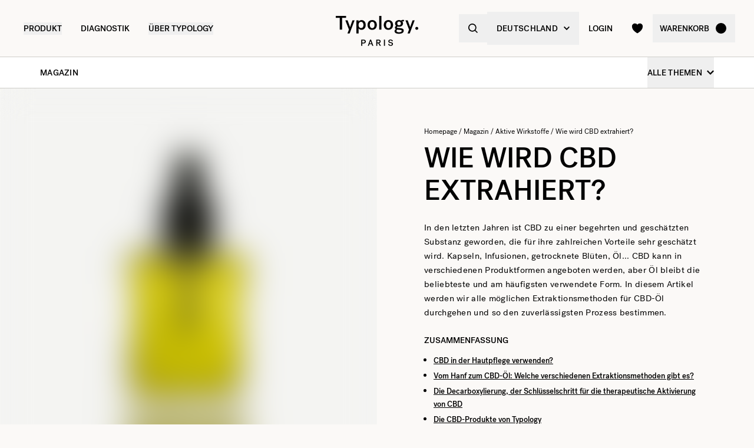

--- FILE ---
content_type: text/html
request_url: https://de.typology.com/magazin/wie-wird-cbd-extrahiert
body_size: 24805
content:
<!DOCTYPE html><html  lang="de"><head><meta charset="utf-8">
<meta name="viewport" content="width=device-width, initial-scale=1">
<title>Die Arten der CBD-Öl-Extraktion. — Typology</title>
<link rel="preconnect" href="https://media.typology.com" crossorigin="anonymous">
<link rel="preconnect" href="https://lskznofikzcrbki7h6iz7dqe44.appsync-api.eu-central-1.amazonaws.com/graphql" crossorigin="anonymous">
<script src="https://media.typology.com/?v1" async defer></script>
<script src="https://try.abtasty.com/b673a4971ca60f11709c72bab2bc5c75.js" async defer></script>
<link rel="stylesheet" href="/_nuxt/entry.BIoxj19j.css" crossorigin>
<link rel="stylesheet" href="/_nuxt/Carousel.DcNqkbms.css" crossorigin>
<link rel="preload" href="/fonts/subset-PostGrotesk-Book.woff2" as="font" type="font/woff2" crossorigin="anonymous">
<link rel="preload" href="/fonts/subset-PostGrotesk-Medium.woff2" as="font" type="font/woff2" crossorigin="anonymous">
<link rel="preload" href="/fonts/Lettera-Regular.woff2" as="font" type="font/woff2" crossorigin="anonymous">
<link rel="preload" href="/fonts/Lettera-Bold.woff2" as="font" type="font/woff2" crossorigin="anonymous">
<link rel="modulepreload" as="script" crossorigin href="/_nuxt/DR7vvvsA.js">
<link rel="modulepreload" as="script" crossorigin href="/_nuxt/BK3mCDmg.js">
<link rel="modulepreload" as="script" crossorigin href="/_nuxt/ClZ-glxw.js">
<link rel="modulepreload" as="script" crossorigin href="/_nuxt/COtbtBem.js">
<link rel="modulepreload" as="script" crossorigin href="/_nuxt/C97BvsIM.js">
<link rel="modulepreload" as="script" crossorigin href="/_nuxt/C_5aCpDr.js">
<link rel="modulepreload" as="script" crossorigin href="/_nuxt/Bqpx8ZA3.js">
<link rel="modulepreload" as="script" crossorigin href="/_nuxt/D4i9Z6Or.js">
<link rel="modulepreload" as="script" crossorigin href="/_nuxt/Szy98d_g.js">
<link rel="modulepreload" as="script" crossorigin href="/_nuxt/Hg-8_qnI.js">
<link rel="modulepreload" as="script" crossorigin href="/_nuxt/-SKuuHKW.js">
<link rel="modulepreload" as="script" crossorigin href="/_nuxt/DeKfOovw.js">
<link rel="modulepreload" as="script" crossorigin href="/_nuxt/B_Hp91w_.js">
<link rel="modulepreload" as="script" crossorigin href="/_nuxt/DBSe9y3Y.js">
<link rel="modulepreload" as="script" crossorigin href="/_nuxt/DXl5N9T7.js">
<link rel="modulepreload" as="script" crossorigin href="/_nuxt/B-StRR6M.js">
<link rel="modulepreload" as="script" crossorigin href="/_nuxt/Ba_8rERh.js">
<link rel="modulepreload" as="script" crossorigin href="/_nuxt/BNqXraQa.js">
<link rel="modulepreload" as="script" crossorigin href="/_nuxt/BSa0WKGW.js">
<link rel="modulepreload" as="script" crossorigin href="/_nuxt/DSRRJCtX.js">
<link rel="modulepreload" as="script" crossorigin href="/_nuxt/fjIiWM_8.js">
<link rel="modulepreload" as="script" crossorigin href="/_nuxt/BNINs6P9.js">
<link rel="modulepreload" as="script" crossorigin href="/_nuxt/B9Jjrkl2.js">
<link rel="modulepreload" as="script" crossorigin href="/_nuxt/Dnc3CCeL.js">
<link rel="preload" as="fetch" fetchpriority="low" crossorigin="anonymous" href="/_nuxt/builds/meta/792c4f48-ec17-4090-a036-be2073e3420c.json">
<link rel="dns-prefetch" href="//www.googletagmanager.com/">
<link rel="dns-prefetch" href="//media.typology.com">
<link rel="prefetch" as="style" crossorigin href="/_nuxt/Checkout.CNQOyIJJ.css">
<link rel="prefetch" as="style" crossorigin href="/_nuxt/FormText.BSqQoPDI.css">
<link rel="prefetch" as="style" crossorigin href="/_nuxt/ZeroSpinner.B3UhP5hJ.css">
<link rel="prefetch" as="style" crossorigin href="/_nuxt/useForm.D9gPc3Uv.css">
<link rel="prefetch" as="style" crossorigin href="/_nuxt/FormRadio.7JrRPS0o.css">
<link rel="prefetch" as="style" crossorigin href="/_nuxt/LoginForm.CHXYMQvY.css">
<link rel="prefetch" as="style" crossorigin href="/_nuxt/DropdownPaymentMethodNetworks.DgGoHbMc.css">
<link rel="prefetch" as="script" crossorigin href="/_nuxt/CSG4Qmf7.js">
<link rel="prefetch" as="script" crossorigin href="/_nuxt/Jx3nj7Kr.js">
<link rel="prefetch" as="script" crossorigin href="/_nuxt/CcCWx1uE.js">
<link rel="prefetch" as="script" crossorigin href="/_nuxt/Go53FqwF.js">
<link rel="prefetch" as="script" crossorigin href="/_nuxt/Rk2BN07J.js">
<link rel="prefetch" as="script" crossorigin href="/_nuxt/D_iec0hJ.js">
<link rel="prefetch" as="script" crossorigin href="/_nuxt/DrZWb4Lu.js">
<link rel="prefetch" as="script" crossorigin href="/_nuxt/DiyfRAIa.js">
<link rel="prefetch" as="script" crossorigin href="/_nuxt/CE52G30L.js">
<link rel="prefetch" as="script" crossorigin href="/_nuxt/D3dWI6wx.js">
<link rel="prefetch" as="script" crossorigin href="/_nuxt/Br6eyTnC.js">
<link rel="prefetch" as="script" crossorigin href="/_nuxt/1nHUXFpA.js">
<link rel="prefetch" as="script" crossorigin href="/_nuxt/Cwa7rj7_.js">
<link rel="prefetch" as="script" crossorigin href="/_nuxt/BQCo70jc.js">
<link rel="prefetch" as="script" crossorigin href="/_nuxt/B2AGk7fg.js">
<link rel="prefetch" as="script" crossorigin href="/_nuxt/BsvqY1Mq.js">
<link rel="prefetch" as="script" crossorigin href="/_nuxt/CDaPuGSx.js">
<link rel="prefetch" as="script" crossorigin href="/_nuxt/xmAOffq3.js">
<link rel="prefetch" as="script" crossorigin href="/_nuxt/3QWMaIYL.js">
<link rel="prefetch" as="script" crossorigin href="/_nuxt/sEfvfP7k.js">
<link rel="prefetch" as="script" crossorigin href="/_nuxt/DN444k1w.js">
<link rel="prefetch" as="script" crossorigin href="/_nuxt/BC9Xa3aT.js">
<link rel="prefetch" as="script" crossorigin href="/_nuxt/Cv9CMIxC.js">
<link rel="prefetch" as="script" crossorigin href="/_nuxt/DOG33BSW.js">
<link rel="prefetch" as="script" crossorigin href="/_nuxt/CcwVF9hE.js">
<link rel="prefetch" as="script" crossorigin href="/_nuxt/v6jItJff.js">
<link rel="prefetch" as="script" crossorigin href="/_nuxt/D14dqsG9.js">
<link rel="prefetch" as="script" crossorigin href="/_nuxt/ClfO-z_F.js">
<link rel="prefetch" as="script" crossorigin href="/_nuxt/DdRun3nL.js">
<link rel="prefetch" as="script" crossorigin href="/_nuxt/Cd_cO98d.js">
<link rel="prefetch" as="script" crossorigin href="/_nuxt/Xoer7uOu.js">
<link rel="prefetch" as="script" crossorigin href="/_nuxt/oaNNOB51.js">
<link rel="prefetch" as="script" crossorigin href="/_nuxt/CqSaAHBT.js">
<link rel="prefetch" as="script" crossorigin href="/_nuxt/9Yp_lccY.js">
<link rel="prefetch" as="script" crossorigin href="/_nuxt/Cxw3q4Nc.js">
<link rel="prefetch" as="script" crossorigin href="/_nuxt/BexFTt9F.js">
<link rel="prefetch" as="script" crossorigin href="/_nuxt/cp8AExjA.js">
<link rel="prefetch" as="script" crossorigin href="/_nuxt/CbDfubOO.js">
<link rel="prefetch" as="script" crossorigin href="/_nuxt/CbulG911.js">
<link rel="prefetch" as="style" crossorigin href="/_nuxt/checkout.DJsneiW7.css">
<link rel="prefetch" as="script" crossorigin href="/_nuxt/DDynVygY.js">
<link rel="prefetch" as="script" crossorigin href="/_nuxt/C6AEzMOx.js">
<link rel="prefetch" as="style" crossorigin href="/_nuxt/default.DGE4qo62.css">
<link rel="prefetch" as="style" crossorigin href="/_nuxt/DropdownCountries.D6BJgrVp.css">
<link rel="prefetch" as="script" crossorigin href="/_nuxt/Dij8kzJh.js">
<link rel="prefetch" as="script" crossorigin href="/_nuxt/CG5saF1V.js">
<link rel="prefetch" as="script" crossorigin href="/_nuxt/DD3-ZcW3.js">
<link rel="prefetch" as="script" crossorigin href="/_nuxt/B40vYq9v.js">
<link rel="prefetch" as="script" crossorigin href="/_nuxt/CJWkS2iy.js">
<link rel="prefetch" as="script" crossorigin href="/_nuxt/UbnFvSAE.js">
<link rel="prefetch" as="script" crossorigin href="/_nuxt/CeRX3GCe.js">
<link rel="prefetch" as="script" crossorigin href="/_nuxt/MAR8LcnB.js">
<link rel="prefetch" as="script" crossorigin href="/_nuxt/BMW0l-9E.js">
<link rel="prefetch" as="script" crossorigin href="/_nuxt/VN3Q1Ol_.js">
<link rel="prefetch" as="script" crossorigin href="/_nuxt/C2eADJOe.js">
<link rel="prefetch" as="script" crossorigin href="/_nuxt/CLmkV42W.js">
<link rel="prefetch" as="script" crossorigin href="/_nuxt/DXcKEVNW.js">
<link rel="prefetch" as="script" crossorigin href="/_nuxt/KIu93dPs.js">
<link rel="prefetch" as="script" crossorigin href="/_nuxt/DhGmMbxT.js">
<link rel="prefetch" as="script" crossorigin href="/_nuxt/BbPdJil8.js">
<link rel="prefetch" as="script" crossorigin href="/_nuxt/kaF03v4h.js">
<link rel="prefetch" as="script" crossorigin href="/_nuxt/zEHLWoOt.js">
<link rel="prefetch" as="script" crossorigin href="/_nuxt/CrMLyi_o.js">
<link rel="prefetch" as="script" crossorigin href="/_nuxt/A5yyouMX.js">
<link rel="prefetch" as="script" crossorigin href="/_nuxt/DHMBbwe-.js">
<link rel="prefetch" as="script" crossorigin href="/_nuxt/jglK4pO4.js">
<link rel="prefetch" as="script" crossorigin href="/_nuxt/CI6lfivt.js">
<link rel="prefetch" as="script" crossorigin href="/_nuxt/BvgeHrMS.js">
<link rel="prefetch" as="script" crossorigin href="/_nuxt/wy_scB7V.js">
<link type="image/png" sizes="16x16 32x32 96x96" href="/favicon.png" rel="icon">
<link type="image/png" sizes="76x76 120x120" href="/touchicon.png" rel="apple-touch-icon">
<noscript id="noscript-warning">Please enable JavaScript</noscript>
<meta name="description" content="Es gibt verschiedene Methoden, um CBD aus der Hanfpflanze zu extrahieren. Lassen Sie uns gemeinsam die Extraktionsprozesse von Cannabidiol entdecken.">
<meta name="robots" content="index, follow">
<meta property="og:site_name" content="Typology Paris">
<meta property="og:url" content="https://de.typology.com/magazin/wie-wird-cbd-extrahiert">
<meta property="og:title" content="Die Arten der CBD-Öl-Extraktion. — Typology">
<meta property="og:type" content="articles">
<meta property="og:locale" content="de_DE">
<meta property="og:description" content="Es gibt verschiedene Methoden, um CBD aus der Hanfpflanze zu extrahieren. Lassen Sie uns gemeinsam die Extraktionsprozesse von Cannabidiol entdecken.">
<meta property="og:image" content="http://media.typology.com/storyblok/2958x2958/1fb7f33a6e/cbd-assemblage-paxk-texture.jpg">
<meta property="og:image:secure_url" content="https://media.typology.com/storyblok/2958x2958/1fb7f33a6e/cbd-assemblage-paxk-texture.jpg">
<meta property="twitter:site" content="@typologyparis">
<meta property="twitter:card" content="summary_large_image">
<meta property="twitter:title" content="Die Arten der CBD-Öl-Extraktion. — Typology">
<meta property="twitter:description" content="Es gibt verschiedene Methoden, um CBD aus der Hanfpflanze zu extrahieren. Lassen Sie uns gemeinsam die Extraktionsprozesse von Cannabidiol entdecken.">
<meta property="twitter:image" content="https://media.typology.com/storyblok/2958x2958/1fb7f33a6e/cbd-assemblage-paxk-texture.jpg">
<meta property="twitter:image:alt" content="Procédé d'obtention huile de CBD.">
<link rel="canonical" href="https://de.typology.com/magazin/wie-wird-cbd-extrahiert">
<link hreflang="fr" href="https://www.typology.com/carnet/comment-le-cbd-est-il-extrait" rel="alternate">
<link hreflang="en-fr" href="https://www.typology.com/carnet/comment-le-cbd-est-il-extrait" rel="alternate">
<link hreflang="en-gb" href="https://uk.typology.com/library/how-is-cbd-extracted" rel="alternate">
<link hreflang="en-us" href="https://us.typology.com/library/how-is-cbd-extracted" rel="alternate">
<link hreflang="de" href="https://de.typology.com/magazin/wie-wird-cbd-extrahiert" rel="alternate">
<script type="application/ld+json" data-hid="rich-breadcrumbs">{"@context":"https://schema.org","@type":"BreadcrumbList","itemListElement":[{"@type":"ListItem","position":0,"name":"Homepage","item":"https://de.typology.com/"},{"@type":"ListItem","position":1,"name":"Magazin","item":"https://de.typology.com/magazin"},{"@type":"ListItem","position":2,"name":"Aktive Wirkstoffe","item":"https://de.typology.com/magazin/aktive-wirkstoffe"},{"@type":"ListItem","position":3,"name":"Wie wird CBD extrahiert?"}]}</script>
<meta property="article:published_time" content="2023-06-16">
<meta property="article:modified_time" content="2024-01-31">
<meta property="article:tag" content="Cannabidiol (CBD)">
<meta property="article:publisher" content="https://www.facebook.com/typologyparis/">
<meta property="article:author" content="Stéphanie">
<meta property="article:section" content="Aktive Wirkstoffe">
<script type="application/ld+json">{"@context":"https://schema.org","@type":"Article","headline":"Die Arten der CBD-Öl-Extraktion.","mainEntityOfPage":"https://de.typology.comhttps://de.typology.com/magazin/wie-wird-cbd-extrahiert","image":"https://media.typology.com/storyblok/2958x2958/1fb7f33a6e/cbd-assemblage-paxk-texture.jpg","datePublished":"2024-01-31T17:21:25.291Z","dateModified":"2023-06-16T12:42:04.936Z","author":{"@type":"Person","name":"Stéphanie","jobTitle":"Doktorin in Lebens- und Gesundheitswissenschaften","url":"https://de.typology.com/magazin/stephanie-doktorin-in-lebens-und-gesundheitswissenschaften"},"publisher":{"@type":"Organization","name":"Typology Paris","logo":{"@type":"ImageObject","url":"https://media.typology.com/53614f36e2d04f40be9e36e88b5a0a2a.png?twic=v1/max=440"}},"isAccessibleForFree":true}</script>
<script type="module" src="/_nuxt/DR7vvvsA.js" crossorigin></script></head><body><div id="__nuxt"><div class="relative"><!----><header class="sticky md:absolute w-full top-0 md:top-auto z-20 bg-white md:bg-transparent" data-v-c5526545><div class="flex items-center justify-between px-1 md:px-4 lg:px-10 h-13 md:h-24" data-v-c5526545><div class="md:text-black transition-color duration-400 menu self-stretch flex items-stretch justify-start w-full h-full mr-auto" data-v-c5526545><div class="flex md:hidden items-center" data-v-c5526545><button class="p-3" aria-label="navigation" data-v-c5526545><svg viewbox="0 0 20 18" class="fill-current w-5 h-5" xmlns="http://www.w3.org/2000/svg" data-v-c5526545><path d="M0 0H20V2H0V0Z"></path><path d="M0 8H20V10H0V8Z"></path><path d="M0 16H20V18H0V16Z"></path></svg></button><button class="p-3" aria-label="quick-search" data-v-c5526545><svg viewbox="0 0 16 16" class="fill-current w-5 h-5" xmlns="http://www.w3.org/2000/svg" data-v-c5526545><path d="M6.84236 13.684C8.36049 13.6837 9.83487 13.1755 11.0307 12.2403L14.7906 16L16 14.7907L12.2401 11.031C13.1758 9.83508 13.6844 8.36043 13.6847 6.84199C13.6847 3.06949 10.6151 0 6.84236 0C3.06965 0 0 3.06949 0 6.84199C0 10.6145 3.06965 13.684 6.84236 13.684ZM6.84236 1.7105C9.67253 1.7105 11.9741 4.01197 11.9741 6.84199C11.9741 9.67201 9.67253 11.9735 6.84236 11.9735C4.01219 11.9735 1.71059 9.67201 1.71059 6.84199C1.71059 4.01197 4.01219 1.7105 6.84236 1.7105Z"></path></svg></button></div><nav class="self-stretch flex items-stretch h-full -ml-4 hidden md:block" data-v-c5526545><ul class="flex h-full"><!--[--><li class="flex items-center group"><div class="relative p-4"><button class="text-14 font-medium uppercase whitespace-no-wrap">Produkt</button><svg viewbox="0 0 8 8" class="fill-current w-2 h-2 absolute z-20 left-1/2 bottom-0 transition duration-100 transform scale-0 -translate-x-1/2 group-hover:scale-75" xmlns="http://www.w3.org/2000/svg"><circle cx="4" cy="4" r="4"></circle></svg></div><div class="absolute z-10 w-full left-0 top-full bg-white pt-10 -mt-10 group-hover:opacity-100 invisible group-hover:visible"><nav class="flex mx-auto px-1 md:px-4 lg:px-10 py-10 space-x-5 mega-nav"><!--[--><div class="flex-auto max-w-1/5 space-y-8"><!--[--><div class="space-y-4"><!--[--><span class="text-14 font-medium">Auswahl</span><ul class="space-y-1"><!--[--><li><a href="/sammlung/bestsellers" class="">Bestseller <!----></a></li><li><a href="/sammlung/neuheiten" class="">Neuheiten <!----></a></li><li><a href="/sammlung/duos-trios-und-kits" class="">Duos, Trios &amp; Kits <sup>new</sup></a></li><li><a href="/sammlung/geschenksets" class=""> Geschenksets <!----></a></li><li><a href="/sammlung/letzte-chance" class="">Letzte Chance <!----></a></li><li><a href="/sammlung/accessoires" class="">Accessoires <!----></a></li><li><a href="/produkte/typology-premier" class="">Typology Premier <!----></a></li><li><a href="/produkte/geschenkgutschein" class="">Digitaler Geschenkgutschein <!----></a></li><!--]--></ul><!--]--><!----><!----></div><div class="space-y-4"><!--[--><span class="text-14 font-medium">Winterpflege</span><ul class="space-y-1"><!--[--><li><a href="/sammlung/winter-essentials" class="">Winter-Essentials <sup>new</sup></a></li><li><a href="/sammlung/trockene-und-dehydrierte-haut" class="">Pflege für trockene und dehydrierte Haut <!----></a></li><li><a href="/sammlung/roetungen-und-rosazea" class="">Pflege bei Rötungen und Rosazea <!----></a></li><!--]--></ul><!--]--><!----><!----></div><!--]--></div><div class="flex-auto max-w-1/5 space-y-8"><!--[--><div class="space-y-4"><!--[--><span class="text-14 font-medium">Gesichtspflege</span><ul class="space-y-1"><!--[--><li><a href="/sammlung/gesichtsseren" class="">Gesichtsseren <!----></a></li><li><a href="/sammlung/gesichtscremes" class="">Gesichtscremes <sup>new</sup></a></li><li><a href="/sammlung/nachtpflege" class="">Nachtpflege <!----></a></li><li><a href="/sammlung/seren-und-getoente-pflege" class="">Getönte Pflegeprodukte <!----></a></li><li><a href="/sammlung/gesichtsreiniger" class="">Cleanser &amp; Make-Up-Entferner <!----></a></li><li><a href="/sammlung/augenpflege" class="">Augenpartie <!----></a></li><li><a href="/sammlung/lippen-und-mundpflege" class="">Lippenpflege <!----></a></li><li><a href="/sammlung/sonnenschutz-und-selbstbrauner" class="">Sonnenschutz &amp; Selbstbräuner <!----></a></li><li><a href="/sammlung/hydrolate-und-toner" class="">Lotionen &amp; Hydrolate <!----></a></li><li><a href="/sammlung/masken-und-peelings" class="">Masken &amp; Peelings <!----></a></li><!--]--></ul><!--]--><!----><!----></div><!--]--></div><div class="flex-auto max-w-1/5 space-y-8"><!--[--><div class="space-y-4"><!--[--><span class="text-14 font-medium">Hautalterung</span><ul class="space-y-1"><!--[--><li><a href="/sammlung/praevention-von-alterung" class="">Vorbeugung der Hautalterung <!----></a></li><li><a href="/sammlung/erste-anzeichen-des-alterns" class="">Erste Anzeichen der Hautalterung <sup>new</sup></a></li><li><a href="/sammlung/anzeichen-fuer-fortgeschrittene-alterung" class="">Reife Haut <!----></a></li><!--]--></ul><!--]--><!----><!----></div><div class="space-y-4"><!--[--><span class="text-14 font-medium">Körper- &amp; Haarpflege</span><ul class="space-y-1"><!--[--><li><a href="/sammlung/pflege-fur-haar-und-kopfhaut" class="">Pflege für Haar &amp; Kopfhaut <!----></a></li><li><a href="/sammlung/aktivierte-shampoos" class="">Aktivierte Shampoos <!----></a></li><li><a href="/sammlung/cremes-ole-und-peelings" class="">Cremes, Öle und Peelings <!----></a></li><li><a href="/sammlung/korper-sonnenschutzmittel" class="">Körper- &amp; Sonnenschutzmittel <!----></a></li><!--]--></ul><!--]--><!----><!----></div><!--]--></div><div class="flex-auto max-w-1/5 space-y-8"><!--[--><div class="space-y-4"><!--[--><span class="text-14 font-medium">Nach Anliegen</span><ul class="space-y-1"><!--[--><li><a href="/sammlung/sehr-trockene-oder-geschadigte-haut" class="">Sehr trockene oder geschädigte Haut <!----></a></li><li><a href="/sammlung/psoriasis-ekzem" class="">Psoriasis &amp; Ekzem <!----></a></li><li><a href="/sammlung/trockene-und-dehydrierte-haut" class="">Trockene Haut <!----></a></li><li><a href="/sammlung/uberempfindliche-haut" class="">Überempfindliche Haut <!----></a></li><li><a href="/sammlung/falten" class="">Linien &amp; Falten <sup>new</sup></a></li><li><a href="/sammlung/muede-und-fahle-haut" class="">Müde Haut <!----></a></li><li><a href="/sammlung/pigmentflecken" class="">Pigmentflecken <!----></a></li><li><a href="/sammlung/augenringe-undtraenensaecke" class="">Augenringe <!----></a></li><li><a href="/sammlung/roetungen-und-rosazea" class="">Rötungen &amp; Rosazea  <!----></a></li><li><a href="/sammlung/hautunreinheiten" class="">Unreinheiten <!----></a></li><li><a href="/sammlung/vergroesserte-poren-und-mitesser" class="">Poren &amp; Mitesser <!----></a></li><li><a href="/sammlung/glaenzende-und-oelige-haut" class="">Glänzende &amp; ölige Haut <!----></a></li><!--]--></ul><!--]--><!----><!----></div><!--]--></div><div class="flex-auto max-w-1/5 space-y-8"><!--[--><div class="space-y-4"><!----><a href="/edito/teasing-a43" class=""><div class="w-full h-76"><div class="h-full w-full inset-0 relative"><!--[--><img class="inset-0 object-center w-full h-full pointer-events-none object-cover" src="https://media.typology.com/storyblok/1200x1500/aa37638775/week01a43_nav-desktop.jpg?twic=v1/output=preview" alt="26.01.26: Das neue Straffende Konzentrat bei Mimikfalten – 100/100 auf Yuka bewertet" loading="lazy" importance="auto" fetchpriority="auto"><!--]--></div></div><span class="block text-12 font-mono underline">26.01.26: Das neue Straffende Konzentrat bei Mimikfalten – 100/100 auf Yuka bewertet <!----></span></a><!----></div><!--]--></div><!--]--></nav></div></li><li class="flex items-center group"><div class="relative p-4"><a href="/diagnostic?source=diagnostic_menu" class="text-14 font-medium uppercase whitespace-no-wrap">Diagnostik</a><svg viewbox="0 0 8 8" class="fill-current w-2 h-2 absolute z-20 left-1/2 bottom-0 transition duration-100 transform scale-0 -translate-x-1/2 group-hover:scale-75" xmlns="http://www.w3.org/2000/svg"><circle cx="4" cy="4" r="4"></circle></svg></div><!----></li><li class="flex items-center group"><div class="relative p-4"><button class="text-14 font-medium uppercase whitespace-no-wrap">ÜBER TYPOLOGY</button><svg viewbox="0 0 8 8" class="fill-current w-2 h-2 absolute z-20 left-1/2 bottom-0 transition duration-100 transform scale-0 -translate-x-1/2 group-hover:scale-75" xmlns="http://www.w3.org/2000/svg"><circle cx="4" cy="4" r="4"></circle></svg></div><div class="absolute z-10 w-full left-0 top-full bg-white pt-10 -mt-10 group-hover:opacity-100 invisible group-hover:visible"><nav class="flex mx-auto px-1 md:px-4 lg:px-10 py-10 space-x-5 mega-nav"><!--[--><div class="flex-auto max-w-1/5 space-y-8"><!--[--><div class="space-y-4"><!----><!----><div><a href="/magazin" class="relative block w-full pb-4/5"><div class="absolute inset-0"><div class="h-full w-full inset-0 relative"><!--[--><img class="inset-0 object-center w-full h-full pointer-events-none object-cover" src="https://media.typology.com/storyblok/540x421/932740ad3e/carnet_nav_apropos.jpg?twic=v1/output=preview" alt="Magazin" loading="lazy" importance="auto" fetchpriority="auto"><!--]--></div></div></a><a href="/magazin" class="space-y-2"><span class="block mt-6 font-medium no-underline uppercase">Magazin</span><span class="block text-12 leading-relaxed">Entdecken Sie das Magazin von Typology und erweitern Sie Ihr Wissen über die Welt der Hautpflege mit unseren Artikeln und Tipps.</span></a></div></div><!--]--></div><div class="flex-auto max-w-1/5 space-y-8"><!--[--><div class="space-y-4"><!----><!----><div><a href="/a-propos" class="relative block w-full pb-4/5"><div class="absolute inset-0"><div class="h-full w-full inset-0 relative"><!--[--><img class="inset-0 object-center w-full h-full pointer-events-none object-cover" src="https://media.typology.com/storyblok/540x421/fcaeffa423/about1-histoire?twic=v1/output=preview" alt="UNSERE STORY" loading="lazy" importance="auto" fetchpriority="auto"><!--]--></div></div></a><a href="/a-propos" class="space-y-2"><span class="block mt-6 font-medium no-underline uppercase">UNSERE STORY</span><span class="block text-12 leading-relaxed">Unser Ziel ist es, die Kosmetikbranche zum Besseren zu wandeln. Unsere Story liest du hier. </span></a></div></div><!--]--></div><div class="flex-auto max-w-1/5 space-y-8"><!--[--><div class="space-y-4"><!----><!----><div><a href="/ratgeber/unsere-inhaltsstoffe-blacklist" class="relative block w-full pb-4/5"><div class="absolute inset-0"><div class="h-full w-full inset-0 relative"><!--[--><img class="inset-0 object-center w-full h-full pointer-events-none object-cover" src="https://media.typology.com/storyblok/540x420/d863020df7/charte_menu-icone.jpg?twic=v1/output=preview" alt="DIE REZEPTUR-CHARTA" loading="lazy" importance="auto" fetchpriority="auto"><!--]--></div></div></a><a href="/ratgeber/unsere-inhaltsstoffe-blacklist" class="space-y-2"><span class="block mt-6 font-medium no-underline uppercase">DIE REZEPTUR-CHARTA</span><span class="block text-12 leading-relaxed">Unsere Rezepturen leisten harte Arbeit. Sie enthalten nur Inhaltsstoffe, die für die Wirksamkeit wichtig sind – keine unnötigen Extras und niemals reizende Konservierungsstoffe. Mehr über unsere Philosophie liest du hier.</span></a></div></div><!--]--></div><div class="flex-auto max-w-1/5 space-y-8"><!--[--><div class="space-y-4"><!----><!----><div><a href="/page-emballage" class="relative block w-full pb-4/5"><div class="absolute inset-0"><div class="h-full w-full inset-0 relative"><!--[--><img class="inset-0 object-center w-full h-full pointer-events-none object-cover" src="https://media.typology.com/storyblok/540x420/0e1ddaf43f/earth-day_menu-icone.jpg?twic=v1/output=preview" alt="VERPACKUNG" loading="lazy" importance="auto" fetchpriority="auto"><!--]--></div></div></a><a href="/page-emballage" class="space-y-2"><span class="block mt-6 font-medium no-underline uppercase">VERPACKUNG</span><span class="block text-12 leading-relaxed">Genau wie unsere Rezepturen sind Typology Verpackungen auf das Wesentliche reduziert. Hier erfährst du mehr über unser recycelbares Glas, Plastik und Aluminium.</span></a></div></div><!--]--></div><div class="flex-auto max-w-1/5 space-y-8"><!--[--><div class="space-y-4"><!----><!----><div><a href="/a-propos" class="relative block w-full pb-4/5"><div class="absolute inset-0"><div class="h-full w-full inset-0 relative"><!--[--><img class="inset-0 object-center w-full h-full pointer-events-none object-cover" src="https://media.typology.com/storyblok/540x421/21918e9bd2/about4-bcorp.jpeg?twic=v1/output=preview" alt="B-CORP" loading="lazy" importance="auto" fetchpriority="auto"><!--]--></div></div></a><a href="/a-propos" class="space-y-2"><span class="block mt-6 font-medium no-underline uppercase">B-CORP</span><span class="block text-12 leading-relaxed">Typologys B-Corp-Status erlaubt uns schon jetzt, transparent mit unseren ökologischen und sozialen Verpflichtungen umzugehen.</span></a></div></div><!--]--></div><div class="flex-auto max-w-1/5 space-y-8"><!--[--><div class="space-y-4"><!----><!----><div><a href="/black-for-good-bewegung" class="relative block w-full pb-4/5"><div class="absolute inset-0"><div class="h-full w-full inset-0 relative"><!--[--><img class="inset-0 object-center w-full h-full pointer-events-none object-cover" src="https://media.typology.com/storyblok/540x420/94a0c36516/visu-nav.jpg?twic=v1/output=preview" alt="Black for Good - kein Rabatt, sondern Spenden" loading="lazy" importance="auto" fetchpriority="auto"><!--]--></div></div></a><a href="/black-for-good-bewegung" class="space-y-2"><span class="block mt-6 font-medium no-underline uppercase">Black for Good - kein Rabatt, sondern Spenden</span><span class="block text-12 leading-relaxed">Die Bewegung, die engagierte Marken am Black Friday zusammenbringt</span></a></div></div><!--]--></div><!--]--></nav></div></li><!--]--></ul></nav><div class="fixed z-50 inset-0 bg-black bg-opacity-50 transition opacity-0 pointer-events-none block md:hidden" data-v-c5526545><div class="duration-300 left-0 -translate-x-full absolute inset-y-0 w-full max-w-133 bg-white transform transition"><!----><!----><div class="flex flex-col h-full"><!--[--><div class="flex flex-col h-full w-full overflow-y-auto overflow-x-hidden"><button class="z-20 absolute top-0 right-0 flex items-center justify-center p-4 mr-1 text-black"><svg viewbox="0 0 32 32" class="fill-current w-4 h-4" xmlns="http://www.w3.org/2000/svg"><path d="M3.55492 26.1823L26.1823 3.55492L28.4451 5.81766L5.81766 28.4451L3.55492 26.1823Z"></path><path d="M5.81767 3.55492L28.4451 26.1823L26.1823 28.4451L3.55493 5.81766L5.81767 3.55492Z"></path></svg></button><div class="relative flex flex-grow"><div class="translate-x-0 flex-shrink-0 w-full transform transition ease duration-300"><div class="relative flex items-stretch w-full h-32 px-5"><div class="absolute inset-0 -z-1 w-full h-full"><div class="h-full w-full inset-0 relative"><!--[--><img class="inset-0 object-center w-full h-full pointer-events-none object-cover" src="https://media.typology.com/storyblok/1620x540/258ea8a49a/week01a43_nav-mobile.jpg?twic=v1/output=preview" alt="26.01.26: Das neue Straffende Konzentrat bei Mimikfalten – 100/100 auf Yuka bewertet" loading="eager" importance="auto" fetchpriority="auto"><!--]--></div></div><a href="/edito/teasing-a43" class="flex flex-col justify-center text-black"><p class="font-medium max-w-1/2">26.01.26: Das neue Straffende Konzentrat bei Mimikfalten – 100/100 auf Yuka bewertet</p></a></div><ul class="divide-y divide-gray-300"><!--[--><!--[--><!----><li><button class="flex items-center justify-between w-full p-5"><span class="font-medium">Winterpflege</span><svg viewbox="0 0 14 14" class="fill-current w-3 h-3" xmlns="http://www.w3.org/2000/svg"><path d="M2.625 1.89189L7.84319 7.06308L2.62501 12.2342L4.40683 14L11.5341 7.06308L4.53409 -8.26971e-08L2.625 1.89189Z"></path></svg></button></li><!--]--><!--[--><!----><li><button class="flex items-center justify-between w-full p-5"><span class="font-medium">Nach Edit</span><svg viewbox="0 0 14 14" class="fill-current w-3 h-3" xmlns="http://www.w3.org/2000/svg"><path d="M2.625 1.89189L7.84319 7.06308L2.62501 12.2342L4.40683 14L11.5341 7.06308L4.53409 -8.26971e-08L2.625 1.89189Z"></path></svg></button></li><!--]--><!--[--><!----><li><button class="flex items-center justify-between w-full p-5"><span class="font-medium">Gesichtspflege</span><svg viewbox="0 0 14 14" class="fill-current w-3 h-3" xmlns="http://www.w3.org/2000/svg"><path d="M2.625 1.89189L7.84319 7.06308L2.62501 12.2342L4.40683 14L11.5341 7.06308L4.53409 -8.26971e-08L2.625 1.89189Z"></path></svg></button></li><!--]--><!--[--><!----><li><button class="flex items-center justify-between w-full p-5"><span class="font-medium">Hautalterung</span><svg viewbox="0 0 14 14" class="fill-current w-3 h-3" xmlns="http://www.w3.org/2000/svg"><path d="M2.625 1.89189L7.84319 7.06308L2.62501 12.2342L4.40683 14L11.5341 7.06308L4.53409 -8.26971e-08L2.625 1.89189Z"></path></svg></button></li><!--]--><!--[--><!----><li><button class="flex items-center justify-between w-full p-5"><span class="font-medium">Körper- &amp; Haarpflege</span><svg viewbox="0 0 14 14" class="fill-current w-3 h-3" xmlns="http://www.w3.org/2000/svg"><path d="M2.625 1.89189L7.84319 7.06308L2.62501 12.2342L4.40683 14L11.5341 7.06308L4.53409 -8.26971e-08L2.625 1.89189Z"></path></svg></button></li><!--]--><!--[--><li><a href="/magazin" class="flex items-center justify-between w-full p-5"><span class="font-medium">Magazin</span></a></li><!----><!--]--><!--[--><!----><li><button class="flex items-center justify-between w-full p-5"><span class="font-medium">Nach Anliegen</span><svg viewbox="0 0 14 14" class="fill-current w-3 h-3" xmlns="http://www.w3.org/2000/svg"><path d="M2.625 1.89189L7.84319 7.06308L2.62501 12.2342L4.40683 14L11.5341 7.06308L4.53409 -8.26971e-08L2.625 1.89189Z"></path></svg></button></li><!--]--><!--[--><li><a href="/diagnostic?source=diagnostic_menu" class="flex items-center justify-between w-full p-5"><span class="font-medium">Haut Diagnose</span></a></li><!----><!--]--><!--]--></ul></div><div class="translate-x-0 flex-shrink-0 w-full transform transition ease duration-300"><!----></div></div><div class="flex-shrink-0 w-full px-5 py-3 mt-auto space-y-1 border-t border-gray-500"><ul><!----><li><span></span></li></ul></div></div><!--]--></div></div></div></div><div class="relative z-30 flex-shrink-0 leading-none m-auto pointer-events-none" data-v-c5526545><a href="/" class="inline-block pt-1 md:pt-3 pointer-events-auto" aria-label="home" data-v-c5526545><img src="/svgs/logo.svg" alt="Logo" loading="lazy" class="h-auto w-21 md:w-35 filter transition-[filter] duration-400" data-v-c5526545></a></div><div class="md:text-black transition-color duration-400 menu self-stretch flex items-stretch justify-end w-full h-full ml-auto" data-v-c5526545><ul class="flex h-full md:-mr-2" data-v-c5526545><li class="hidden md:flex items-center" data-v-c5526545><button class="flex items-center space-x-2 md:p-3 lg:p-4" aria-label="quick-search" data-v-c5526545><svg viewbox="0 0 16 16" class="fill-current w-5 h-5 md:w-4 md:h-4" xmlns="http://www.w3.org/2000/svg" data-v-c5526545><path d="M6.84236 13.684C8.36049 13.6837 9.83487 13.1755 11.0307 12.2403L14.7906 16L16 14.7907L12.2401 11.031C13.1758 9.83508 13.6844 8.36043 13.6847 6.84199C13.6847 3.06949 10.6151 0 6.84236 0C3.06965 0 0 3.06949 0 6.84199C0 10.6145 3.06965 13.684 6.84236 13.684ZM6.84236 1.7105C9.67253 1.7105 11.9741 4.01197 11.9741 6.84199C11.9741 9.67201 9.67253 11.9735 6.84236 11.9735C4.01219 11.9735 1.71059 9.67201 1.71059 6.84199C1.71059 4.01197 4.01219 1.7105 6.84236 1.7105Z"></path></svg></button></li><li class="hidden md:flex items-center" data-v-c5526545><div class="relative group" data-v-c5526545 data-v-e963da91><button type="button" class="h-14 px-4 text-13 relative flex items-center justify-between w-full space-x-2"><!--[--><span class="uppercase font-medium relative flex items-center w-full space-x-2 whitespace-no-wrap text-14 leading-5 tracking-02" style="" data-v-e963da91>Deutschland</span><!--]--><svg viewbox="0 0 66 42" class="fill-current w-3 h-3 transform" xmlns="http://www.w3.org/2000/svg"><path d="M32.9422 24.952L8.9189 0.710322L0.707084 8.9968L33.291 41.2897L65.299 8.40319L57.6755 0.710367L33.6525 24.952L33.2974 25.3103L32.9422 24.952Z" stroke="currentColor" style="transition:fill 0.4s ease;" fill="currentColor"></path></svg></button><!----></div></li><li class="hidden md:flex items-center" data-v-c5526545><!--[--><a href="/account/login" class="block md:max-w-35 md:p-3 lg:p-4 md:overflow-hidden truncate" data-v-c5526545><span class="text-14 font-medium uppercase whitespace-no-wrap" data-v-c5526545>Login</span></a><!--]--></li><li class="flex items-center" data-v-c5526545><a href="/account/favorites" class="block p-3 lg:p-4" aria-label="favorites" data-v-c5526545><svg viewbox="0 0 12 11" fill="currentColor" xmlns="http://www.w3.org/2000/svg" class="w-5 h-5" data-v-c5526545><path style="transition:fill 0.4s ease;" d="M3.5 1C2.1195 1 1 2.11834 1 3.4981C1 4.6119 1.4375 7.25535 5.744 9.92757C5.82114 9.97494 5.9097 10 6 10C6.0903 10 6.17886 9.97494 6.256 9.92757C10.5625 7.25535 11 4.6119 11 3.4981C11 2.11834 9.8805 1 8.5 1C7.1195 1 6 2.514 6 2.514C6 2.514 4.8805 1 3.5 1Z" stroke="currentColor" stroke-linecap="round" stroke-linejoin="round"></path></svg></a></li><li class="flex items-center" data-v-c5526545><button aria-label="cart" class="relative z-20 flex items-center p-3" data-v-c5526545><span class="hidden lg:inline-block mr-2 text-14 font-medium uppercase whitespace-no-wrap" data-v-c5526545>Warenkorb</span><span class="scale-75 relative inline-block p-3 transition-transform duration-200 transform bg-current rounded-full" data-v-c5526545><!----></span></button></li></ul></div></div></header><!--[--><div class="nuxt-loading-indicator" style="position:fixed;top:0;right:0;left:0;pointer-events:none;width:auto;height:3px;opacity:0;background:black;background-size:Infinity% auto;transform:scaleX(0%);transform-origin:left;transition:transform 0.1s, height 0.4s, opacity 0.4s;z-index:999999;"></div><!--[--><div data-template="article" class="md:pt-24"><div class="relative bg-white border-t border-b border-gray-500"><div class="flex justify-between container"><a href="/magazin" class="md:min-w-40 py-4 uppercase text-14 leading-5 tracking-02 font-medium">Magazin</a><button class="flex cursor-pointer items-center select-none space-x-2 py-4 uppercase text-14 leading-5 tracking-02 font-medium">Alle Themen <svg viewbox="0 0 14 14" class="fill-current ml-2 w-3 h-3 transform duration-200 rotate-90" xmlns="http://www.w3.org/2000/svg"><path d="M2.625 1.89189L7.84319 7.06308L2.62501 12.2342L4.40683 14L11.5341 7.06308L4.53409 -8.26971e-08L2.625 1.89189Z"></path></svg></button></div><div style="display:none;" class="md:absolute z-10 w-full bg-white border-gray-500 border-t"><div class="container hidden md:flex py-10 space-x-2"><!--[--><div class="flex-1 space-y-7"><!--[--><!--[--><div class="space-y-4"><span class="text-15 font-medium tracking-normal">Kategorien</span><ul class="space-y-2 blog-nav-ul"><!--[--><li><a href="/magazin/kosmetische-wirkstoffe" class="">Kosmetische Wirkstoffe</a></li><li><a href="/magazin/botanische-inhaltsstoffe" class="">Botanische Inhaltsstoffe</a></li><li><a href="/magazin/hautbedurfnisse" class="">Hautbedürfnisse</a></li><!--]--></ul></div><!--]--><!--[--><div class="space-y-4"><span class="text-15 font-medium tracking-normal">Produktinfos</span><ul class="space-y-2 blog-nav-ul"><!--[--><li><a href="/magazin/die-verbote" class="">Die Verbote</a></li><li><a href="/magazin/experten-interviews" class="">Experten-Interviews</a></li><li><a href="/magazin/faq" class="">FAQ</a></li><!--]--></ul></div><!--]--><!--]--></div><div class="flex-1 space-y-7"><!--[--><!--[--><div class="space-y-4"><span class="text-15 font-medium tracking-normal">Wissenschaftliche Beiträge</span><ul class="space-y-2 blog-nav-ul"><!--[--><li><a href="/magazin/aktive-wirkstoffe" class="">Aktive Wirkstoffe</a></li><li><a href="/magazin/biologie" class="">Biologie</a></li><li><a href="/magazin/kosmetik" class="">Kosmetik</a></li><li><a href="/magazin/zusammensetzung-der-produkte" class="">Zusammensetzung der Produkte</a></li><!--]--></ul></div><!--]--><!--]--></div><div class="flex-1 space-y-7"><!--[--><!--[--><div class="space-y-4"><span class="text-15 font-medium tracking-normal">Haut &amp; Haare</span><ul class="space-y-2 blog-nav-ul"><!--[--><li><a href="/magazin/hautprobleme" class="">Hautprobleme</a></li><li><a href="/magazin/gesichtspflege" class="">Gesichtspflege</a></li><li><a href="/magazin/korperpflege" class="">Körperpflege</a></li><li><a href="/magazin/hybrid-pflege" class="">Hybrid Pflege</a></li><li><a href="/magazin/haare" class="">Haare</a></li><!--]--></ul></div><!--]--><!--]--></div><div class="flex-1 space-y-7"><!--[--><!--[--><div class="space-y-4"><span class="text-15 font-medium tracking-normal">Tipps</span><ul class="space-y-2 blog-nav-ul"><!--[--><li><a href="/magazin/mythen" class="">Mythen</a></li><li><a href="/magazin/beauty-trends" class="">Beauty Trends</a></li><li><a href="/magazin/schwangerschaft" class="">Schwangerschaft</a></li><li><a href="/magazin/lifestyle" class="">Lifestyle</a></li><li><a href="/magazin/accessoires" class="">Zubehör</a></li><!--]--></ul></div><!--]--><!--]--></div><!--]--></div><div class="block md:hidden px-4"><!--[--><!--[--><div class="border-t first:border-t-0 border-gray-500"><div class="flex items-center justify-between py-5 space-x-2"><span class="text-14 font-medium tracking-02">Kategorien</span><svg viewbox="0 0 14 14" class="fill-current w-3 h-3" xmlns="http://www.w3.org/2000/svg"><path d="M2.625 1.89189L7.84319 7.06308L2.62501 12.2342L4.40683 14L11.5341 7.06308L4.53409 -8.26971e-08L2.625 1.89189Z"></path></svg></div><div class="hidden"><div class="flex items-center py-5 space-x-2 cursor-pointer select-none"><svg viewbox="0 0 14 14" class="fill-current w-3 h-3" xmlns="http://www.w3.org/2000/svg"><path d="M11.375 12.1081L6.15681 6.93692L11.375 1.7658L9.59317 3.72091e-05L2.4659 6.93692L9.46591 14L11.375 12.1081Z"></path></svg><span class="text-14 font-medium">Zurück</span></div><ul class="space-y-0 md:space-y-2"><!--[--><li class="border-t md:border-t-0 border-gray-500"><div><div class="flex items-center justify-between py-5 space-x-2"><span class="text-14 font-medium tracking-02">Produktinfos</span><svg viewbox="0 0 14 14" class="fill-current w-3 h-3" xmlns="http://www.w3.org/2000/svg"><path d="M2.625 1.89189L7.84319 7.06308L2.62501 12.2342L4.40683 14L11.5341 7.06308L4.53409 -8.26971e-08L2.625 1.89189Z"></path></svg></div><div class="hidden"><div class="flex items-center py-5 space-x-2 cursor-pointer select-none"><svg viewbox="0 0 14 14" class="fill-current w-3 h-3" xmlns="http://www.w3.org/2000/svg"><path d="M11.375 12.1081L6.15681 6.93692L11.375 1.7658L9.59317 3.72091e-05L2.4659 6.93692L9.46591 14L11.375 12.1081Z"></path></svg><span class="text-14 font-medium">Zurück</span></div><ul class="space-y-0 md:space-y-2"><!--[--><li class="subItem border-t md:border-t-0 border-gray-500"><a href="/magazin/die-verbote" class="flex items-center justify-between py-5 space-x-2"><span class="text-14 tracking-02 hover:underline">Die Verbote</span></a></li><li class="subItem border-t md:border-t-0 border-gray-500"><a href="/magazin/experten-interviews" class="flex items-center justify-between py-5 space-x-2"><span class="text-14 tracking-02 hover:underline">Experten-Interviews</span></a></li><li class="subItem border-t md:border-t-0 border-gray-500"><a href="/magazin/faq" class="flex items-center justify-between py-5 space-x-2"><span class="text-14 tracking-02 hover:underline">FAQ</span></a></li><!--]--></ul></div></div><!----></li><li class="border-t md:border-t-0 border-gray-500"><!----><a href="/magazin/kosmetische-wirkstoffe" class="flex items-center justify-between py-5 space-x-2"><span class="text-14 tracking-02 hover:underline">Kosmetische Wirkstoffe</span></a></li><li class="border-t md:border-t-0 border-gray-500"><!----><a href="/magazin/botanische-inhaltsstoffe" class="flex items-center justify-between py-5 space-x-2"><span class="text-14 tracking-02 hover:underline">Botanische Inhaltsstoffe</span></a></li><li class="border-t md:border-t-0 border-gray-500"><!----><a href="/magazin/hautbedurfnisse" class="flex items-center justify-between py-5 space-x-2"><span class="text-14 tracking-02 hover:underline">Hautbedürfnisse</span></a></li><!--]--></ul></div></div><!--]--><!--[--><div class="border-t first:border-t-0 border-gray-500"><div class="flex items-center justify-between py-5 space-x-2"><span class="text-14 font-medium tracking-02">Wissenschaftliche Beiträge</span><svg viewbox="0 0 14 14" class="fill-current w-3 h-3" xmlns="http://www.w3.org/2000/svg"><path d="M2.625 1.89189L7.84319 7.06308L2.62501 12.2342L4.40683 14L11.5341 7.06308L4.53409 -8.26971e-08L2.625 1.89189Z"></path></svg></div><div class="hidden"><div class="flex items-center py-5 space-x-2 cursor-pointer select-none"><svg viewbox="0 0 14 14" class="fill-current w-3 h-3" xmlns="http://www.w3.org/2000/svg"><path d="M11.375 12.1081L6.15681 6.93692L11.375 1.7658L9.59317 3.72091e-05L2.4659 6.93692L9.46591 14L11.375 12.1081Z"></path></svg><span class="text-14 font-medium">Zurück</span></div><ul class="space-y-0 md:space-y-2"><!--[--><li class="border-t md:border-t-0 border-gray-500"><!----><a href="/magazin/aktive-wirkstoffe" class="flex items-center justify-between py-5 space-x-2"><span class="text-14 tracking-02 hover:underline">Aktive Wirkstoffe</span></a></li><li class="border-t md:border-t-0 border-gray-500"><!----><a href="/magazin/biologie" class="flex items-center justify-between py-5 space-x-2"><span class="text-14 tracking-02 hover:underline">Biologie</span></a></li><li class="border-t md:border-t-0 border-gray-500"><!----><a href="/magazin/kosmetik" class="flex items-center justify-between py-5 space-x-2"><span class="text-14 tracking-02 hover:underline">Kosmetik</span></a></li><li class="border-t md:border-t-0 border-gray-500"><!----><a href="/magazin/zusammensetzung-der-produkte" class="flex items-center justify-between py-5 space-x-2"><span class="text-14 tracking-02 hover:underline">Zusammensetzung der Produkte</span></a></li><!--]--></ul></div></div><!--]--><!--[--><div class="border-t first:border-t-0 border-gray-500"><div class="flex items-center justify-between py-5 space-x-2"><span class="text-14 font-medium tracking-02">Haut &amp; Haare</span><svg viewbox="0 0 14 14" class="fill-current w-3 h-3" xmlns="http://www.w3.org/2000/svg"><path d="M2.625 1.89189L7.84319 7.06308L2.62501 12.2342L4.40683 14L11.5341 7.06308L4.53409 -8.26971e-08L2.625 1.89189Z"></path></svg></div><div class="hidden"><div class="flex items-center py-5 space-x-2 cursor-pointer select-none"><svg viewbox="0 0 14 14" class="fill-current w-3 h-3" xmlns="http://www.w3.org/2000/svg"><path d="M11.375 12.1081L6.15681 6.93692L11.375 1.7658L9.59317 3.72091e-05L2.4659 6.93692L9.46591 14L11.375 12.1081Z"></path></svg><span class="text-14 font-medium">Zurück</span></div><ul class="space-y-0 md:space-y-2"><!--[--><li class="border-t md:border-t-0 border-gray-500"><!----><a href="/magazin/hautprobleme" class="flex items-center justify-between py-5 space-x-2"><span class="text-14 tracking-02 hover:underline">Hautprobleme</span></a></li><li class="border-t md:border-t-0 border-gray-500"><!----><a href="/magazin/gesichtspflege" class="flex items-center justify-between py-5 space-x-2"><span class="text-14 tracking-02 hover:underline">Gesichtspflege</span></a></li><li class="border-t md:border-t-0 border-gray-500"><!----><a href="/magazin/korperpflege" class="flex items-center justify-between py-5 space-x-2"><span class="text-14 tracking-02 hover:underline">Körperpflege</span></a></li><li class="border-t md:border-t-0 border-gray-500"><!----><a href="/magazin/hybrid-pflege" class="flex items-center justify-between py-5 space-x-2"><span class="text-14 tracking-02 hover:underline">Hybrid Pflege</span></a></li><li class="border-t md:border-t-0 border-gray-500"><!----><a href="/magazin/haare" class="flex items-center justify-between py-5 space-x-2"><span class="text-14 tracking-02 hover:underline">Haare</span></a></li><!--]--></ul></div></div><!--]--><!--[--><div class="border-t first:border-t-0 border-gray-500"><div class="flex items-center justify-between py-5 space-x-2"><span class="text-14 font-medium tracking-02">Tipps</span><svg viewbox="0 0 14 14" class="fill-current w-3 h-3" xmlns="http://www.w3.org/2000/svg"><path d="M2.625 1.89189L7.84319 7.06308L2.62501 12.2342L4.40683 14L11.5341 7.06308L4.53409 -8.26971e-08L2.625 1.89189Z"></path></svg></div><div class="hidden"><div class="flex items-center py-5 space-x-2 cursor-pointer select-none"><svg viewbox="0 0 14 14" class="fill-current w-3 h-3" xmlns="http://www.w3.org/2000/svg"><path d="M11.375 12.1081L6.15681 6.93692L11.375 1.7658L9.59317 3.72091e-05L2.4659 6.93692L9.46591 14L11.375 12.1081Z"></path></svg><span class="text-14 font-medium">Zurück</span></div><ul class="space-y-0 md:space-y-2"><!--[--><li class="border-t md:border-t-0 border-gray-500"><!----><a href="/magazin/mythen" class="flex items-center justify-between py-5 space-x-2"><span class="text-14 tracking-02 hover:underline">Mythen</span></a></li><li class="border-t md:border-t-0 border-gray-500"><!----><a href="/magazin/beauty-trends" class="flex items-center justify-between py-5 space-x-2"><span class="text-14 tracking-02 hover:underline">Beauty Trends</span></a></li><li class="border-t md:border-t-0 border-gray-500"><!----><a href="/magazin/schwangerschaft" class="flex items-center justify-between py-5 space-x-2"><span class="text-14 tracking-02 hover:underline">Schwangerschaft</span></a></li><li class="border-t md:border-t-0 border-gray-500"><!----><a href="/magazin/lifestyle" class="flex items-center justify-between py-5 space-x-2"><span class="text-14 tracking-02 hover:underline">Lifestyle</span></a></li><li class="border-t md:border-t-0 border-gray-500"><!----><a href="/magazin/accessoires" class="flex items-center justify-between py-5 space-x-2"><span class="text-14 tracking-02 hover:underline">Zubehör</span></a></li><!--]--></ul></div></div><!--]--><!--]--></div></div></div><div class="grid md:grid-cols-2 md:min-h-180"><div class="relative h-80 md:h-full"><div class="absolute inset-0 -z-1"><div class="h-full w-full inset-0 relative"><!--[--><img class="inset-0 object-center w-full h-full pointer-events-none object-cover" src="https://media.typology.com/storyblok/2958x2958/1fb7f33a6e/cbd-assemblage-paxk-texture.jpg?twic=v1/output=preview" alt="Procédé d&#39;obtention huile de CBD." loading="eager" importance="auto" fetchpriority="auto"><!--]--></div></div></div><div class="relative flex flex-col justify-center border-gray-500 border-b"><div class="px-4 md:max-w-140 md:px-10 mx-auto relative pt-3 pb-10 md:pt-16"><nav class="bc-nav"><ul><!--[--><li><a href="/" class="">Homepage</a></li><li><a href="/magazin" class="">Magazin</a></li><li><a href="/magazin/aktive-wirkstoffe" class="">Aktive Wirkstoffe</a></li><li><span>Wie wird CBD extrahiert?</span></li><!--]--></ul></nav><h1 class="text-34 md:text-48 font-medium leading-1-15 uppercase mt-7 md:mt-2">Wie wird CBD extrahiert?</h1><div class="mt-3 md:mt-6 text-content"><p>In den letzten Jahren ist CBD zu einer begehrten und geschätzten Substanz geworden, die für ihre zahlreichen Vorteile sehr geschätzt wird. Kapseln, Infusionen, getrocknete Blüten, Öl... CBD kann in verschiedenen Produktformen angeboten werden, aber Öl bleibt die beliebteste und am häufigsten verwendete Form. In diesem Artikel werden wir alle möglichen Extraktionsmethoden für CBD-Öl durchgehen und so den zuverlässigsten Prozess bestimmen.</p></div><div class="space-y-3 mt-6"><span class="text-14 font-medium uppercase">Zusammenfassung</span><ul class="list-disc pl-4 space-y-1"><!--[--><!--[--><li><a aria-current="page" href="/magazin/wie-wird-cbd-extrahiert#chapter-1" class="router-link-active router-link-exact-active text-13 underline font-medium cursor-pointer">CBD in der Hautpflege verwenden?</a></li><!--]--><!--[--><li><a aria-current="page" href="/magazin/wie-wird-cbd-extrahiert#chapter-2" class="router-link-active router-link-exact-active text-13 underline font-medium cursor-pointer">Vom Hanf zum CBD-Öl: Welche verschiedenen Extraktionsmethoden gibt es?</a></li><!--]--><!--[--><li><a aria-current="page" href="/magazin/wie-wird-cbd-extrahiert#chapter-3" class="router-link-active router-link-exact-active text-13 underline font-medium cursor-pointer">Die Decarboxylierung, der Schlüsselschritt für die therapeutische Aktivierung von CBD</a></li><!--]--><!--[--><li><a aria-current="page" href="/magazin/wie-wird-cbd-extrahiert#chapter-4" class="router-link-active router-link-exact-active text-13 underline font-medium cursor-pointer">Die CBD-Produkte von Typology</a></li><!--]--><!--[--><li><a aria-current="page" href="/magazin/wie-wird-cbd-extrahiert#chapter-5" class="router-link-active router-link-exact-active text-13 underline font-medium cursor-pointer">Quellen</a></li><!--]--><!--]--><!----></ul></div><div class="text-12 leading-4 mx-auto pt-6">Veröffentlicht am 16. Juni 2023, <!--[-->aktualisiert am 31. Januar 2024<!--]--><!--[-->, von <a href="/magazin/stephanie-doktorin-in-lebens-und-gesundheitswissenschaften" class="underline">Stéphanie<!--[-->, Doktorin in Lebens- und Gesundheitswissenschaften<!--]--></a><!--]--><span class="whitespace-nowrap text-gray-700"> — 6 Minuten Lesezeit</span></div></div><div class="hidden md:block w-full mb-8 self-end mt-auto md:max-w-140 md:px-10 mx-auto"><div class="flex items-center flex-nowrap space-x-4"><div class="py-2 text-center text-14 mr-2 leading-4">Teile diesen Beitrag</div><!--[--><div><a href="https://twitter.com/share?text=Wie wird CBD extrahiert?&amp;url=https://www.typolgy.com/magazin/wie-wird-cbd-extrahiert" target="_blank" class="hover:text-gray-700"><svg viewbox="0 0 16 16" fill="none" xmlns="http://www.w3.org/2000/svg" class="fill-current w-4 h-4 m-auto"><path d="M16 3.039C15.405 3.3 14.771 3.473 14.11 3.557C14.79 3.151 15.309 2.513 15.553 1.744C14.919 2.122 14.219 2.389 13.473 2.538C12.871 1.897 12.013 1.5 11.077 1.5C9.261 1.5 7.799 2.974 7.799 4.781C7.799 5.041 7.821 5.291 7.875 5.529C5.148 5.396 2.735 4.089 1.114 2.098C0.831 2.589 0.665 3.151 0.665 3.756C0.665 4.892 1.25 5.899 2.122 6.482C1.595 6.472 1.078 6.319 0.64 6.078C0.64 6.088 0.64 6.101 0.64 6.114C0.64 7.708 1.777 9.032 3.268 9.337C3.001 9.41 2.71 9.445 2.408 9.445C2.198 9.445 1.986 9.433 1.787 9.389C2.212 10.688 3.418 11.643 4.852 11.674C3.736 12.547 2.319 13.073 0.785 13.073C0.516 13.073 0.258 13.061 0 13.028C1.453 13.965 3.175 14.5 5.032 14.5C11.068 14.5 14.368 9.5 14.368 5.166C14.368 5.021 14.363 4.881 14.356 4.742C15.007 4.28 15.554 3.703 16 3.039Z"></path></svg></a></div><div><a href="https://www.pinterest.com/pin/create/button/?url=https://www.typolgy.com/magazin/wie-wird-cbd-extrahiert&amp;description=Es gibt verschiedene Methoden, um CBD aus der Hanfpflanze zu extrahieren. Lassen Sie uns gemeinsam die Extraktionsprozesse von Cannabidiol entdecken.&amp;media=https://media.typology.com/storyblok/2958x2958/1fb7f33a6e/cbd-assemblage-paxk-texture.jpg" target="_blank" class="hover:text-gray-700"><svg viewbox="0 0 16 16" class="fill-current w-4 h-4 m-auto" xmlns="http://www.w3.org/2000/svg"><path d="M8.21743 -0.00012207C3.83137 0.000544606 1.5 2.81058 1.5 5.87463C1.5 7.29532 2.29401 9.06801 3.56536 9.63001C3.92803 9.79335 3.88003 9.59401 4.19204 8.40066C4.21671 8.30133 4.20404 8.21533 4.12404 8.12266C2.30668 6.02063 3.76937 1.69924 7.95809 1.69924C14.0202 1.69924 12.8875 10.0874 9.01277 10.0874C8.01409 10.0874 7.27008 9.30334 7.50542 8.33333C7.79076 7.17798 8.34943 5.93596 8.34943 5.10328C8.34943 3.00459 5.22272 3.31593 5.22272 6.09663C5.22272 6.95598 5.52672 7.53598 5.52672 7.53598C5.52672 7.53598 4.52071 11.6 4.33404 12.3594C4.01804 13.6447 4.37671 15.7254 4.40804 15.9048C4.42737 16.0034 4.53804 16.0348 4.60004 15.9534C4.69938 15.8234 5.9154 14.0887 6.25607 12.8347C6.38007 12.3781 6.88874 10.5247 6.88874 10.5247C7.22408 11.13 8.19076 11.6367 9.22078 11.6367C12.2848 11.6367 14.4995 8.94334 14.4995 5.60129C14.4889 2.39725 11.7468 -0.00012207 8.21743 -0.00012207Z"></path></svg></a></div><div><a href="https://www.facebook.com/sharer.php?u=https://www.typolgy.com/magazin/wie-wird-cbd-extrahiert&amp;p=Wie wird CBD extrahiert?" target="_blank" class="hover:text-gray-700"><svg viewbox="0 0 16 16" class="fill-current w-4 h-4 m-auto" xmlns="http://www.w3.org/2000/svg"><path d="M10.5346 2.65667H11.9953V0.112667C11.7433 0.078 10.8766 0 9.8673 0C7.7613 0 6.31863 1.32467 6.31863 3.75933V6H3.99463V8.844H6.31863V16H9.16796V8.84467H11.398L11.752 6.00067H9.1673V4.04133C9.16796 3.21933 9.3893 2.65667 10.5346 2.65667Z"></path></svg></a></div><!--]--></div></div></div></div><div class="w-full py-8 bg-white"><div class="flex items-center md:justify-center space-x-6 leading-4"><div class="pl-4 md:pl-12"><span class="text-12 font-medium uppercase text-gray-700 whitespace-nowrap">Themen:</span></div><div class="overflow-hidden"><div class="pr-4 md:pr-12"><div class="relative"><div class="swiper swiper-overflow-desktop swiper-overflow-mobile"><!--[--><!--]--><div class="swiper-wrapper"><!--[--><!--]--><!--[--><div class="swiper-slide swiper-slide-auto"><!--[--><!--[--><a href="/magazin/tags/cannabidiol-cbd" class="text-12 font-medium uppercase whitespace-nowrap">Cannabidiol (CBD)</a><!--]--><!--]--><!----></div><!--]--><!--[--><!--]--></div><!----><!----><!----><!--[--><!--]--></div><!--[--><div class="hidden md:hidden top-1/2 opacity-25 absolute left-0 z-10 w-10 h-10 p-3 items-center justify-center cursor-pointer transform -translate-y-1/2 swiper-navigation-prev"><svg viewbox="0 0 14 14" class="fill-current w-4 h-4" xmlns="http://www.w3.org/2000/svg"><path d="M11.375 12.1081L6.15681 6.93692L11.375 1.7658L9.59317 3.72091e-05L2.4659 6.93692L9.46591 14L11.375 12.1081Z"></path></svg></div><div disabled="allowSlideNext" class="hidden md:hidden top-1/2 absolute right-0 z-10 w-10 h-10 p-3 items-center justify-center cursor-pointer transform -translate-y-1/2 swiper-navigation-next"><svg viewbox="0 0 14 14" class="fill-current w-4 h-4" xmlns="http://www.w3.org/2000/svg"><path d="M2.625 1.89189L7.84319 7.06308L2.62501 12.2342L4.40683 14L11.5341 7.06308L4.53409 -8.26971e-08L2.625 1.89189Z"></path></svg></div><!--]--><!----><!--[--><!--]--></div></div></div></div></div><!----><div class="md:pt-30 py-10 md:pb-16 space-y-9 md:space-y-16"><!--[--><!--[--><!----><!--[--><section id="chapter-1" class="container w-full space-y-9 md:space-y-10"><h2 class="font-medium text-24 leading-6 md:leading-1 md:max-w-160 mx-auto">CBD in der Hautpflege verwenden?</h2><div class="prose space-y-9 md:space-y-10"><div class="md:max-w-160 mx-auto"><p>Die Haut ist ständig Angriffen ausgesetzt. Obwohl sie natürliche Abwehrmechanismen hat (Hydrolipidfilm, Hautmikrobiotik, Haare, etc.), können unser moderner Lebensstil (Schlafmangel, Verschmutzung, UV-Strahlen der Sonne, Rauchen, etc.) diese manchmal stark belasten, und dazu können noch Hautkrankheiten kommen, die durch entzündliche Schübe fortschreiten (Psoriasis, Rosazea, Ekzem, Akne, etc.). </p><p>Das <a href="/magazin/das-cbd-dieser-neue-aktive-trend-in-der-kosmetik" linktype="story">CBD</a> kann ein wertvoller Verbündeter sein, um der Haut zu helfen, ihre Schutzfunktion für den Körper zu erfüllen, ohne von Entzündungen überwältigt zu werden, insbesondere dank seiner <a href="/magazin/cbd-die-entzundungshemmenden-wirkungen-dieser-nicht-psychoaktiven-verbindung-aus-cannabis" linktype="story">anerkannten lokalen entzündungshemmenden Eigenschaften</a> . Darüber hinaus könnte CBD das Potenzial haben, die meisten Hautprobleme und Hautkrankheiten zu bekämpfen. Es könnte die <a href="/magazin/akne-was-kann-cbd-beitragen" linktype="story">Akne</a> reduzieren, gegen <a href="/magazin/psoriasis-was-sind-die-vorteile-von-cbd" linktype="story">Schuppenflechte</a> oder auch <a href="/magazin/ekzem-kann-es-mit-cbd-ol-gelindert-werden" linktype="story">Ekzeme</a> kämpfen, aber auch den Heilungsprozess beschleunigen und die <a href="#" linktype="story">Hautalterung</a> verlangsamen.</p></div></div><!--[--><!--]--></section><!----><!----><!----><!----><!----><!----><!----><!--]--><!--]--><!--[--><div class="md:max-w-160 md:mx-auto mb-16 px-4 md:px-0 font-medium tracking-02">4 Minuten, um Ihre Haut zu verstehen. <a href="/diagnostic/?source=carnetD#form" class="underline font-medium tracking-02">Unsere dermatologische Diagnose führt Sie zur idealen Hautpflege für Ihre spezifischen Bedürfnisse.</a> Einfach, schnell, individuell.</div><!--[--><!----><section id="chapter-2" class="container"><div class="w-full py-8"><!--[--><!--]--><!--[--><!--]--><div class="px-4 -mx-4 overflow-hidden lg:overflow-visible"><div class="w-full flex justify-center space-x-4 md:space-x-6" size="lg"><!--[--><!--[--><div class="w-1/2 md:w-1/4"><div class="group md:flex md:flex-col md:h-full relative w-full" data-element="product-card"><div class="cursor-pointer bg-gray-300"><div class="p-wrap"><span></span><span class="">Beruhigend</span></div><a href="/produkte/nachtserum-botanical-blend-mit-cbd-650-mg" class="relative block overflow-hidden pb-5/4"><div class="absolute inset-0"><div class="h-full w-full inset-0 relative"><!--[--><img class="inset-0 object-center w-full h-full pointer-events-none object-contain" src="https://media.typology.com/storyblok/3200x3200/5e658da237/plantes-1007-face-ok.jpg?twic=v1/output=preview" alt="Beruhigendes Nachtserum  Botanical Blend mit CBD 650 mg — Typology" loading="eager" importance="auto" fetchpriority="auto"><!--]--></div></div><div class="absolute inset-0 hidden md:block opacity-0 md:group-hover:opacity-100"><div class="h-full w-full inset-0 relative"><video class="inset-0 object-center w-full h-full object-cover pointer-events-none" data-twic-src="https://media.typology.com/video-storyblok/1200x1500/7b9a7f9c30/serum_cbd_hover.gif" data-src-transform="quality=70/cover=WxH" poster="https://media.typology.com/video-storyblok/1200x1500/7b9a7f9c30/serum_cbd_hover.gif?twic=v1/output=preview" autoplay muted loop playsinline><!----></video></div></div></a></div><div class="min-h-19 md:h-full lg:pt-4 relative flex flex-col pt-2 space-y-1 group"><!----><div class="md:group-hover:invisible text-14 pb-2 lg:pb-0"><a href="/produkte/nachtserum-botanical-blend-mit-cbd-650-mg" class=""><h2 class="leading-snug"><!----><span class="font-medium">Beruhigendes Nachtserum </span><br><!--[-->Botanical Blend mit CBD 650 mg<!--]--><!----><!--[--> — <!----><!--[-->37,90 €<!--]--><!--]--></h2></a></div><span></span></div></div></div><!--]--><!--]--></div></div></div></section><!----><!----><!----><!----><!----><!----><!--]--><!--]--><!--[--><!----><!--[--><section id="chapter-3" class="container w-full space-y-9 md:space-y-10"><h2 class="font-medium text-24 leading-6 md:leading-1 md:max-w-160 mx-auto">Vom Hanf zum CBD-Öl: Welche verschiedenen Extraktionsmethoden gibt es?</h2><div class="prose space-y-9 md:space-y-10"><div class="md:max-w-160 mx-auto"><p>Die Art der CBD-Öl-Extraktion ist ein wichtiger Faktor, der ein Qualitätsmerkmal Ihres CBD sein wird. Es gibt verschiedene Extraktionsmethoden, jede mit ihren Vor- und Nachteilen. Hier ist die Liste der wichtigsten verfügbaren CBD-Extraktionsmethoden.</p><ul><li><p><b>Die Extraktion durch Kaltpressung.</b></p><p>Diese Methode besteht darin, die Blütenstände von Hanf einzufrieren und sie dann mit einer mechanischen Presse zu zerkleinern, um alle Cannabinoide, Terpene und andere in Hanf vorhandene Komponenten zu extrahieren. Obwohl diese Art der Extraktion keine Verwendung von chemischen Substanzen erfordert, führt sie jedoch zu einem <b>relativ geringen CBD-Ertrag</b>. Tatsächlich ist viel Rohmaterial erforderlich, um ein wenig Öl herzustellen.</p></li><li><p><b>Die Extraktion mit Hilfe eines Trägeröls.</b></p><p>Einfach und schnell durchzuführen, ist es möglich, CBD-Öl zu extrahieren, indem man ein Pflanzenöl mit einer hohen Menge an gesättigten Fettsäuren (Kokos, Sonnenblume, Olive...) verwendet, um die Bioverfügbarkeit von CBD zu verbessern. Diese Herstellung von CBD-Öl erfolgt durch Erhitzen der Hanfblüten in dem gewählten Trägeröl über einen bestimmten Zeitraum. Das CBD und die Cannabinoide werden dann aktiv und binden sich auf natürliche Weise an die Fettsäuren des Trägeröls, indem sie sich darin infundieren. Es bleibt nur noch abzukühlen und zu filtern. </p><p>Obwohl es sich um eine handwerkliche Methode handelt, können aufgrund der hohen Temperaturen, die verwendet werden, die Eigenschaften von Cannabidiol möglicherweise verändert und einige Moleküle während des Prozesses beschädigt werden. Darüber hinaus ist der CBD-Gehalt gering und diese Art der Extraktion ermöglicht es nicht, zu kontrollieren, was aus dem Hanf extrahiert wird, insbesondere die anderen Cannabinoide (CBN, CBG, CBA, CBC...). Ein weiterer großer Nachteil dieser Extraktion ist, dass die Haltbarkeit des Endprodukts begrenzt ist, was es schnell verderblich macht.</p></li><li><p><b>Die Extraktion mit flüssigem Lösungsmittel.</b></p><p>Einfach einzurichten, ermöglicht diese Herstellungsmethode eine<b> hohe Ausbeute zu geringeren Kosten</b>. Die Hanfpflanzen werden in das Lösungsmittel getaucht: das kann Ethanol, Butan, Propan, Hexan usw. sein. Danach wird das CBD-Öl durch Verdampfung gewonnen. Die Verwendung von chemischen Lösungsmitteln kann jedoch eine Gefahr für den Organismus darstellen. Tatsächlich wird immer eine winzige Menge an Lösungsmittelrückständen im Endextrakt vorhanden sein. Ein weiterer großer Nachteil ist, dass dieser Prozess dazu neigt, die vorteilhaften Effekte des CBD-Öls zu verringern.</p></li><li><p><b>Die Extraktion mit überkritischem CO2.</b></p><p>Dies ist die am besten geeignete Methode für die industrielle Extraktion von CBD. Ohne Zusatzstoffe besteht dieser Prozess darin, Kohlendioxid (CO2) auf eine bestimmte Weise zu bearbeiten, um einen überkritischen Zustand zu erreichen. Das Ziel ist es, Moleküle aufgrund ihrer chemischen Natur selektiv zu extrahieren. Dazu wird eine Zustandsänderung des Kohlendioxids in einen überkritischen Zustand durchgeführt, indem eine kontrollierte Temperatur und Druck verwendet werden. Dieser Prozess begünstigt eine Decarboxylierung der Cannabinoide aus Hanf. Die Decarboxylierung ist die Aktivierung der Eigenschaften der Cannabinoide (THC, CBD, CBG, CBN, CBC, CBA) durch Hitze. Diese Extraktionsmethode bewahrt die Integrität der CBD-Moleküle, ganz zu schweigen davon, dass es sich um eine <b>umweltfreundliche Methode</b> handelt, da das CO2 kondensiert und wieder in eine Flüssigkeit umgewandelt wird, um wiederverwendet zu werden.</p></li></ul></div></div><!--[--><!--]--></section><!----><!----><!----><!----><!----><!----><!----><!--]--><!--]--><!--[--><!----><!--[--><section id="chapter-4" class="container w-full space-y-9 md:space-y-10"><h2 class="font-medium text-24 leading-6 md:leading-1 md:max-w-160 mx-auto">Die Decarboxylierung, der Schlüsselschritt für die therapeutische Aktivierung von CBD.</h2><div class="prose space-y-9 md:space-y-10"><div class="md:max-w-160 mx-auto"><p>Cannabidiol ist natürlich in Hanf in Form von Cannabidiolsäure (CBDA) vorhanden. Diese Form, die während der Photosynthese produziert wird, ist pharmakologisch weniger aktiv. Sie muss daher in aktive neutrale Verbindungen umgewandelt werden. Die Decarboxylierung ist ein Prozess, der darin besteht, die Carbonsäure (COOH) zu entfernen, die an CBD gebunden ist, um die saure Form von CBD in seine aktive Form umzuwandeln, indem die Pflanzenmaterialien für eine bestimmte Zeit erhitzt werden. Das CBDA-Molekül muss zwischen 140 und 180°C erhitzt werden, damit es sich in CBD decarboxyliert.</p></div></div><!--[--><!--]--></section><!----><!----><!----><!----><!----><!----><!----><!--]--><!--]--><!--[--><!----><!--[--><section id="chapter-5" class="container w-full space-y-9 md:space-y-10"><h2 class="font-medium text-24 leading-6 md:leading-1 md:max-w-160 mx-auto">Die CBD-Produkte von Typology.</h2><div class="prose space-y-9 md:space-y-10"><div class="md:max-w-160 mx-auto"><p>Entwickelt aus von der Europäischen Union zertifizierten natürlichen Inhaltsstoffen, haben wir uns bei Typology entschieden, eine Produktreihe auf CBD-Basis zu entwickeln: ein <a href="/produkte/nachtserum-botanical-blend-mit-cbd-650-mg" linktype="story">beruhigendes botanisches Ensemble</a> und eine <a href="/produkte/maske-mit-squalan-und-cbd-240-mg" linktype="story">Salbenmaske</a> , bei der die Eigenschaften von CBD genutzt werden, um die Epidermis zu pflegen und Entzündungen zu lindern. Das verwendete <a href="/magazin/fiche-didentite-cannabidiol-cbd" linktype="story">CBD</a> (INCI: Cannabidiol) stammt <b>aus den Blättern von Hanfpflanzen, die in Kolumbien angebaut werden</b>, und wird durch <b>überkritische CO2-Extraktion </b> gewonnen, um die Integrität des Moleküls zu bewahren.</p></div></div><!--[--><!--]--></section><!----><!----><!----><!----><!----><!----><!----><!--]--><!--]--><!--[--><!----><!--[--><section id="chapter-6" class="container w-full space-y-9 md:space-y-10"><h2 class="font-medium text-24 leading-6 md:leading-1 md:max-w-160 mx-auto">Quellen</h2><div class="prose space-y-9 md:space-y-10"><div class="md:max-w-160 mx-auto"><ul><li><p>Document fournisseur.</p></li><li><p><span class="">AIETA N. &amp; al. Supercritical carbon dioxide extraction of cannabinoids from </span><i><span class="">Cannabis sativa L</span></i><span class="">. </span><i>Journal of Supercritical Fluids </i>(2016).</p></li></ul></div></div><!--[--><!--]--></section><!----><!----><!----><!----><!----><!----><!----><!--]--><!--]--><!--]--></div><!----><!--[--><!--[--><!----><!----><!----><!----><!----><!----><!----><div class="relative flex flex-col justify-center w-full h-145 md:h-w-screen/2 py-8 md:py-0 h-145 md:h-w-screen/2" id="35baa7f44858fae473fad36f191c1d87162fd4d7c7c454b513039a685b8ff935" data-section="diagnostic-banner"><div class="absolute inset-0 -z-1"><div class="h-full w-full inset-0 relative"><video class="inset-0 object-center w-full h-full object-cover pointer-events-none" poster="https://media.typology.com/videos/diagnostic_mobile_2025.mp4?twic=v1/output=preview" autoplay muted loop playsinline><!--[--><!--[--><source src="https://media.typology.com/videos/diagnostic_2025.mp4?twic=v1/cover=1920/output=h265/quality=70" type="video/mp4;codecs=hvc1" media="(min-width: 900px)"><source src="https://media.typology.com/videos/diagnostic_2025.mp4?twic=v1/cover=1920/output=vp9/quality=70" type="video/webm;codecs=vp9" media="(min-width: 900px)"><source src="https://media.typology.com/videos/diagnostic_2025.mp4?twic=v1/cover=1920/output=h264/quality=70" type="" media="(min-width: 900px)"><!--]--><!--[--><source src="https://media.typology.com/videos/diagnostic_mobile_2025.mp4?twic=v1/cover=900/output=h265/quality=70" type="video/mp4;codecs=hvc1" media="(max-width: 899px)"><source src="https://media.typology.com/videos/diagnostic_mobile_2025.mp4?twic=v1/cover=900/output=vp9/quality=70" type="video/webm;codecs=vp9" media="(max-width: 899px)"><source src="https://media.typology.com/videos/diagnostic_mobile_2025.mp4?twic=v1/cover=900/output=h264/quality=70" type="" media="(max-width: 899px)"><!--]--><!--[--><source src="https://media.typology.com/videos/diagnostic_mobile_2025.mp4?twic=v1/cover=900/output=h265/quality=70" type="video/mp4;codecs=hvc1"><source src="https://media.typology.com/videos/diagnostic_mobile_2025.mp4?twic=v1/cover=900/output=vp9/quality=70" type="video/webm;codecs=vp9"><source src="https://media.typology.com/videos/diagnostic_mobile_2025.mp4?twic=v1/cover=900/output=h264/quality=70" type=""><!--]--><p> Votre navigateur ne prend pas en charge les vidéos HTML5. Voici un <a>lien vers le fichier vidéo en remplacement</a>. </p><!--]--></video></div></div><div class="max-w-200 m-auto pt-20 md:mx-auto md:my-0 text-center"><h2 class="text-14 font-medium uppercase text-white">Diagnostic</h2><div class="text-34 md:text-60 font-medium leading-none text-white mt-3">Verstehe die komplexen Bedürfnisse deiner Haut</div></div><div class="md:flex mx-auto md:mt-10"><a href="/diagnostic" class="bg-white m-auto inline-flex justify-center items-center font-medium leading-none text-center uppercase transition duration-200 border h-16 px-6 text-14 tracking-wider text-black md:hover:text-white bg-white md:hover:bg-black border-gray-500 md:hover:border-black cursor-pointer bg-white m-auto"><!--[-->DIAGNOSE STARTEN<!--]--></a></div></div><!----><!----><!----><!----><!----><!----><!----><!----><!----><!----><!----><!----><!----><!----><!--]--><!--[--><!----><!----><!----><!----><!----><!----><!----><!----><!----><!----><!----><div class="bg-white" id="a7f0467016291adedd6632d270949761cb80160a378fea2a7293e31de51f25ec" data-section="related-articles"><div class="container py-10 md:py-18"><div class="md:flex space-y-4 md:space-y-0 md:gap-5"><div class="md:w-1/2"><!--[--><div class="md:sticky top-20 md:pr-30 lg:pr-40"><h2 class="text-34 md:text-44 font-medium leading-tight uppercase"><!--[-->Mehr lesen<!--]--></h2><!----></div><!--]--></div><div class="md:w-1/2"><!--[--><div class="space-y-4 md:space-y-8 md:divide-y md:divide-gray-500"><!--[--><div class="first:md:pt-0 pt-4 md:pt-8 space-y-3 md:space-y-5"><div class="relative overflow-hidden bg-gray-300 pb-1/2 -mx-4 md:mx-0"><a href="/magazin/ist-schwarzkuemmeloel-gegen-augenringe-wirksam" class=""><div class="absolute inset-0 z-10"><div class="h-full w-full inset-0 relative"><!--[--><img class="inset-0 object-center w-full h-full pointer-events-none object-cover" src="https://media.typology.com/storyblok/1200x1200/e151031676/a42-firstwrinkles0320-modifier.jpg?twic=v1/output=preview" alt="Efficacité de l&#39;huile de nigelle contre les cernes." loading="eager" importance="auto" fetchpriority="auto"><!--]--></div></div></a></div><div class="relative flex flex-col"><a href="/magazin/ist-schwarzkuemmeloel-gegen-augenringe-wirksam" class=""><div class="flex justify-between space-x-4"><h4 class="text-14 font-medium uppercase">Ist Schwarzkümmelöl gegen Augenringe wirksam?</h4><span class="text-12 text-gray-700 whitespace-nowrap">7 Minuten Lesezeit</span></div><div class="inline-block text-14 mt-3"><p>Augenringe verraten Müdigkeit und lassen den Blick schwer erscheinen. Viele Menschen suchen nach natürlichen Lösungen, um sie zu mildern, und wenden sich dabei gelegentlich Schwarzkümmelöl zu. Kann dieses pflanzliche Öl helfen, Augenringe zu reduzieren? Erfahren Sie mehr, indem Sie weiterlesen.</p></div></a></div></div><div class="first:md:pt-0 pt-4 md:pt-8 space-y-3 md:space-y-5"><div class="relative overflow-hidden bg-gray-300 pb-1/2 -mx-4 md:mx-0"><a href="/magazin/braeunung-schwarzkuemmeloel-zur-hautverschoenerung" class=""><div class="absolute inset-0 z-10"><div class="h-full w-full inset-0 relative"><!--[--><img class="inset-0 object-center w-full h-full pointer-events-none object-cover" src="https://media.typology.com/storyblok/4000x6000/3efa0bb993/pexels-angela-roma-7480124.jpg?twic=v1/output=preview" alt="L&#39;huile de nigelle pour sublimer le bronzage." loading="eager" importance="auto" fetchpriority="auto"><!--]--></div></div></a></div><div class="relative flex flex-col"><a href="/magazin/braeunung-schwarzkuemmeloel-zur-hautverschoenerung" class=""><div class="flex justify-between space-x-4"><h4 class="text-14 font-medium uppercase">Bräunung: Schwarzkümmelöl zur Hautverschönerung?</h4><span class="text-12 text-gray-700 whitespace-nowrap">7 Minuten Lesezeit</span></div><div class="inline-block text-14 mt-3"><p>Schwarzkümmelöl, auch bekannt als pflanzliches Schwarzkümmelöl, wird durch die Extraktion aus den Samen dieser Pflanze gewonnen. Neben seiner ernährungsphysiologischen Rolle ist es reich an hautfördernden Inhaltsstoffen, und manche nutzen es sogar, um ihre Bräune zu verschönern. Aber ist diese Verwendung wirklich sinnvoll? Untersuchen wir das gemeinsam.</p></div></a></div></div><div class="first:md:pt-0 pt-4 md:pt-8 space-y-3 md:space-y-5"><div class="relative overflow-hidden bg-gray-300 pb-1/2 -mx-4 md:mx-0"><a href="/magazin/wie-wird-vitamin-c-hergestellt" class=""><div class="absolute inset-0 z-10"><div class="h-full w-full inset-0 relative"><!--[--><img class="inset-0 object-center w-full h-full pointer-events-none object-cover" src="https://media.typology.com/storyblok/974x1722/4c3c073e56/capture-d-ecran-2025-09-19-a-10-26-33.png?twic=v1/output=preview" alt="Mode de production vitamine C." loading="eager" importance="auto" fetchpriority="auto"><!--]--></div></div></a></div><div class="relative flex flex-col"><a href="/magazin/wie-wird-vitamin-c-hergestellt" class=""><div class="flex justify-between space-x-4"><h4 class="text-14 font-medium uppercase">Wie wird Vitamin C hergestellt?</h4><span class="text-12 text-gray-700 whitespace-nowrap">7 Minuten Lesezeit</span></div><div class="inline-block text-14 mt-3"><p>Aufgrund ihrer antioxidativen und aufhellenden Eigenschaften nimmt Vitamin C in der Kosmetik eine zentrale Rolle ein. Entgegen mancher verbreiteter Annahme wird sie nicht einfach aus Früchten gewonnen. Doch wie wird das in der Kosmetik verwendete Vitamin C tatsächlich hergestellt? Wir erläutern dies in diesem Artikel.</p></div></a></div></div><div class="first:md:pt-0 pt-4 md:pt-8 space-y-3 md:space-y-5"><div class="relative overflow-hidden bg-gray-300 pb-1/2 -mx-4 md:mx-0"><a href="/magazin/wodurch-laesst-sich-vitamin-c-ersetzen" class=""><div class="absolute inset-0 z-10"><div class="h-full w-full inset-0 relative"><!--[--><img class="inset-0 object-center w-full h-full pointer-events-none object-cover" src="https://media.typology.com/storyblok/1140x680/9525243efd/all-collection_desktop_02.jpg?twic=v1/output=preview" alt="Alternatives à la vitamine C." loading="eager" importance="auto" fetchpriority="auto"><!--]--></div></div></a></div><div class="relative flex flex-col"><a href="/magazin/wodurch-laesst-sich-vitamin-c-ersetzen" class=""><div class="flex justify-between space-x-4"><h4 class="text-14 font-medium uppercase">Wodurch lässt sich Vitamin C ersetzen?</h4><span class="text-12 text-gray-700 whitespace-nowrap">12 Minuten Lesezeit</span></div><div class="inline-block text-14 mt-3"><p>Vitamin C gehört zu den in der Kosmetik am häufigsten eingesetzten Wirkstoffen, da es antioxidative Eigenschaften besitzt und die Ausstrahlung des Teints verbessert. Dennoch können seine Instabilität und sein potenzielles Irritationsrisiko bei bestimmten Hauttypen problematisch sein. Zum Glück existieren weitere Wirkstoffe, die vergleichbare Vorteile bieten. Wodurch lässt sich Vitamin C in kosmetischen Formulierungen ersetzen? Entdecken wir gemeinsam die verschiedenen möglichen Alternativen.</p></div></a></div></div><!--]--></div><!--]--></div></div></div></div><!----><!----><!----><!----><!----><!----><!----><!----><!----><!----><!--]--><!--]--></div><!----><!----><!----><!----><!--]--><!--]--><footer class="w-full z-1"><div class="py-10 md:py-20 bg-white"><div class="md:container"><div class="grid grid-cols-1 md:grid-cols-6 gap-8 md:gap-5"><div class="flex items-center md:col-span-3 order-2 md:order-1 px-4 md:px-0"><h3 class="text-20 md:text-26 font-medium leading-7 md:leading-9">Wir konzentrieren uns auf das Wesentliche.<br>Unsere Formulierungen sind auf funktionale und sichere Inhaltsstoffe reduziert.<br>Hergestellt in Frankreich, weltweit versendet.</h3></div><div class="flex items-center justify-center md:justify-start order-1 md:order-2 md:col-start-5 md:col-span-2 px-4 md:px-0 space-x-6 md:space-x-11"><a href="/b-corp" class=""><img src="/svgs/de-b-corp-logo.svg" loading="lazy" class="w-21 md:w-25 h-35 md:h-44" alt="B Corp Certified"></a><img class="w-32 md:w-40 h-13 md:h-15" loading="lazy" src="/svgs/peta-logo.svg" alt="Peta"></div></div></div></div><div class="py-10 md:py-20"><div class="container"><div class="grid grid-cols-1 md:grid-cols-6 gap-8 md:gap-5"><div class="grid grid-cols-1 md:grid-cols-2 col-span-3 gap-5"><!--[--><div class="space-y-3 ll-block" toggle="true"><div class="flex items-center">Über Typology <svg viewbox="0 0 66 42" class="fill-current w-3 h-3 md:hidden ml-auto transition linear duration-300 transform -rotate-180" xmlns="http://www.w3.org/2000/svg"><path d="M32.9422 24.952L8.9189 0.710322L0.707084 8.9968L33.291 41.2897L65.299 8.40319L57.6755 0.710367L33.6525 24.952L33.2974 25.3103L32.9422 24.952Z" stroke="currentColor" style="transition:fill 0.4s ease;" fill="currentColor"></path></svg></div><ul class="space-y-1"><!--[--><li><a href="/a-propos" class="">Unsere Geschichte</a></li><li><a href="/black-for-good" class="">Black for Good</a></li><li><a href="/magazin/die-typology-rezeptur-charta" class="">Inhaltsstoffe &amp; ihre Herkunft</a></li><li><a href="/page-emballage" class="">Unsere Verpackungen</a></li><li><a href="/bewertungen" class="">Bewertungen</a></li><li><a href="/jobs" class="">Jobs</a></li><li><a href="/affiliate" class="">Affiliation</a></li><li><a href="/magazin" class="">Magazin</a></li><!--]--></ul></div><div class="space-y-3 ll-block" toggle="true"><div class="flex items-center">Hilfe <svg viewbox="0 0 66 42" class="fill-current w-3 h-3 md:hidden ml-auto transition linear duration-300 transform -rotate-180" xmlns="http://www.w3.org/2000/svg"><path d="M32.9422 24.952L8.9189 0.710322L0.707084 8.9968L33.291 41.2897L65.299 8.40319L57.6755 0.710367L33.6525 24.952L33.2974 25.3103L32.9422 24.952Z" stroke="currentColor" style="transition:fill 0.4s ease;" fill="currentColor"></path></svg></div><ul class="space-y-1"><!--[--><li><a href="/support" class="">Oft gestellte Fragen (FAQs)</a></li><li><a href="/support/bestellung-lieferung-und-rucksendungen" class="">Versand &amp; Retouren</a></li><li><a href="/allgemeine-geschaftsbedingungen" class="">AGB</a></li><li><a href="/datenschutzrichtlinien" class="">Datenschutzrichtlinien</a></li><li><a href="/datenschutzrichtlinien" class="">Impressum</a></li><li><a href="/support" class="">Kontaktiere uns</a></li><li><a href="mailto:partnershipde@typology.com" rel="noopener noreferrer">Presse</a></li><!--]--></ul></div><!--]--></div><div class="col-span-3 md:col-span-2 md:col-start-5 space-y-8 md:space-y-6"><div class="relative group bg-white" data-v-e963da91><button type="button" class="border border-gray-500 h-14 px-4 text-13 relative flex items-center justify-between w-full space-x-2"><!--[--><span class="pl-6 bg-flag relative flex items-center w-full space-x-2 whitespace-no-wrap text-14 leading-5 tracking-02" style="background-image:url(/images/DE@2x.png);" data-v-e963da91>Deutschland</span><!--]--><svg viewbox="0 0 66 42" class="fill-current w-3 h-3 transform" xmlns="http://www.w3.org/2000/svg"><path d="M32.9422 24.952L8.9189 0.710322L0.707084 8.9968L33.291 41.2897L65.299 8.40319L57.6755 0.710367L33.6525 24.952L33.2974 25.3103L32.9422 24.952Z" stroke="currentColor" style="transition:fill 0.4s ease;" fill="currentColor"></path></svg></button><!----></div><div class="space-y-3"><p class="text-16 md:text-20 font-medium leading-6 md:leading-7">Newsletter</p><!--[--><div class="relative"><input class="w-full pt-px pl-4 pr-12 bg-white text-black placeholder-gray-700 border border-gray-500 h-14 text-14" type="email" name="email" placeholder="E-Mail eingeben" value=""><button aria-label="Newsletter subscribe" class="absolute top-0 right-0 flex items-center justify-end w-12 h-full pr-5 text-black"><svg viewbox="0 0 13 12" class="fill-current w-3 h-3&#39;" xmlns="http://www.w3.org/2000/svg"><path d="M0 4.8H8.5L5.5 1.7L7.2 0L13 6L7.2 12L5.5 10.3L8.5 7.2H0V4.8Z"></path></svg></button></div><!----><p class="mt-3 leading-5 text-13 tracking-02 text-gray-700">Wenn Sie fortfahren, akzeptieren Sie unsere Allgemeinen Geschäftsbedingungen und unsere <a href="/datenschutzrichtlinien" class="underline">Datenschutzrichtlinien.</a></p><!--]--></div><!----></div></div><div class="flex flex-col md:flex-row items-center mt-8 md:mt-12 pt-8 md:pt-12 border-t border-gray-500"><div class="flex items-center justify-center md:justify-start order-2 md:order-1 space-x-3"><a href="https://www.instagram.com/typologyparis/" target="_blank" data-action="click-instagram" aria-label="instagram"><img width="24" height="24" src="/svgs/instagram.svg" loading="lazy" alt="instagram"></a><a href="https://www.tiktok.com/@typologyparis" target="_blank" aria-label="tiktok" data-action="click-tiktok"><img width="24" height="24" src="/svgs/tiktok.svg" loading="lazy" alt="tiktok"></a><!----></div><div class="flex order-1 md:order-2 mb-8 md:mb-0 md:ml-auto space-x-2"><a href="https://apps.apple.com/fr/app/typology-soins-de-la-peau/id1611151299?utm_campaign=Web_footer&amp;utm_source=web&amp;utm_medium=footer" target="_blank" class="inline-block" aria-label="apple-store" data-action="click-apple-store"><img src="/svgs/app-download-de-apple.svg" loading="lazy" width="153" height="48" alt="apple-store"></a><a href="https://play.google.com/store/apps/details?id=com.typology.app?utm_campaign=Web_footer&amp;utm_source=web&amp;utm_medium=footer" target="_blank" class="inline-block" aria-label="google-play" data-action="click-google-play"><img src="/svgs/app-download-de-gplay.svg" loading="lazy" width="162" height="48" alt="google-play"></a></div></div></div></div></footer><span></span></div></div><div id="teleports"></div><script type="application/json" data-nuxt-data="nuxt-app" data-ssr="true" id="__NUXT_DATA__">[["ShallowReactive",1],{"prerenderedAt":2,"data":3,"state":783,"once":786,"_errors":787,"serverRendered":106,"path":514,"pinia":789},1768965122995,["ShallowReactive",4],{"announcements":5,"menu:footer":7,"menu:main:desktop":82,"menu:main:mobile":375,"/magazin/wie-wird-cbd-extrahiert":510,"author:preview:a392269d-0016-499e-82ce-a2f21df21a4d":523,"article:category:daa347c9-8da7-4ba2-a2af-cb08b6962076":528,"article:tags:daa347c9-8da7-4ba2-a2af-cb08b6962076":531,"menu:blog:desktop":535,"menu:blog:mobile":637,"chapter:related-products:d135448b25371ce622fe7964935b67a7daccafd452699801f1b51eae682ea75a":689,"section:related-articles:a7f0467016291adedd6632d270949761cb80160a378fea2a7293e31de51f25ec":731,"product:card:cd1a5445-a772-4db7-9a61-e661ace54e3d":691},{"items":6},[],{"items":8},[9,51],{"type":10,"title":11,"featured":12,"items":16},"menu","Über Typology",{"link":13,"color":14,"media":15},{"label":11},"black",null,[17,23,27,31,35,39,43,47],{"type":18,"isNew":19,"link":20},"link",false,{"label":21,"path":22},"Unsere Geschichte","/a-propos",{"type":18,"isNew":19,"link":24},{"label":25,"path":26},"Black for Good","/black-for-good",{"type":18,"isNew":19,"link":28},{"label":29,"path":30},"Inhaltsstoffe & ihre Herkunft","/magazin/die-typology-rezeptur-charta",{"type":18,"isNew":19,"link":32},{"label":33,"path":34},"Unsere Verpackungen","/page-emballage",{"type":18,"isNew":19,"link":36},{"label":37,"path":38},"Bewertungen","/bewertungen",{"type":18,"isNew":19,"link":40},{"label":41,"path":42},"Jobs","/jobs",{"type":18,"isNew":19,"link":44},{"label":45,"path":46},"Affiliation","/affiliate",{"type":18,"isNew":19,"link":48},{"label":49,"path":50},"Magazin","/magazin",{"type":10,"title":52,"featured":53,"items":55},"Hilfe",{"link":54,"color":14,"media":15},{"label":52},[56,60,64,68,72,75,78],{"type":18,"isNew":19,"link":57},{"label":58,"path":59},"Oft gestellte Fragen (FAQs)","/support",{"type":18,"isNew":19,"link":61},{"label":62,"path":63},"Versand & Retouren","/support/bestellung-lieferung-und-rucksendungen",{"type":18,"isNew":19,"link":65},{"label":66,"path":67},"AGB","/allgemeine-geschaftsbedingungen",{"type":18,"isNew":19,"link":69},{"label":70,"path":71},"Datenschutzrichtlinien","/datenschutzrichtlinien",{"type":18,"isNew":19,"link":73},{"label":74,"path":71},"Impressum",{"type":18,"isNew":19,"link":76},{"label":77,"path":59},"Kontaktiere uns",{"type":18,"isNew":19,"link":79},{"label":80,"path":81},"Presse","mailto:partnershipde@typology.com",{"items":83},[84,301,305],{"type":10,"title":85,"featured":86,"items":88},"Produkt",{"link":87,"color":14,"media":15},{"label":85},[89,147,194,234,287],{"type":90,"items":91},"column",[92,130],{"type":10,"title":93,"featured":94,"items":96},"Auswahl",{"link":95,"color":14,"media":15},{"label":93},[97,101,105,110,114,118,122,126],{"type":18,"isNew":19,"link":98},{"label":99,"path":100},"Bestseller","/sammlung/bestsellers",{"type":18,"isNew":19,"link":102},{"label":103,"path":104},"Neuheiten","/sammlung/neuheiten",{"type":18,"isNew":106,"link":107},true,{"label":108,"path":109},"Duos, Trios & Kits","/sammlung/duos-trios-und-kits",{"type":18,"isNew":19,"link":111},{"label":112,"path":113}," Geschenksets","/sammlung/geschenksets",{"type":18,"isNew":19,"link":115},{"label":116,"path":117},"Letzte Chance","/sammlung/letzte-chance",{"type":18,"isNew":19,"link":119},{"label":120,"path":121},"Accessoires","/sammlung/accessoires",{"type":18,"isNew":19,"link":123},{"label":124,"path":125},"Typology Premier","/produkte/typology-premier",{"type":18,"isNew":19,"link":127},{"label":128,"path":129},"Digitaler Geschenkgutschein","/produkte/geschenkgutschein",{"type":10,"title":131,"featured":132,"items":134},"Winterpflege",{"link":133,"color":14,"media":15},{"label":131},[135,139,143],{"type":18,"isNew":106,"link":136},{"label":137,"path":138},"Winter-Essentials","/sammlung/winter-essentials",{"type":18,"isNew":19,"link":140},{"label":141,"path":142},"Pflege für trockene und dehydrierte Haut","/sammlung/trockene-und-dehydrierte-haut",{"type":18,"isNew":19,"link":144},{"label":145,"path":146},"Pflege bei Rötungen und Rosazea","/sammlung/roetungen-und-rosazea",{"type":90,"items":148},[149],{"type":10,"title":150,"featured":151,"items":153},"Gesichtspflege",{"link":152,"color":14,"media":15},{"label":150},[154,158,162,166,170,174,178,182,186,190],{"type":18,"isNew":19,"link":155},{"label":156,"path":157},"Gesichtsseren","/sammlung/gesichtsseren",{"type":18,"isNew":106,"link":159},{"label":160,"path":161},"Gesichtscremes","/sammlung/gesichtscremes",{"type":18,"isNew":19,"link":163},{"label":164,"path":165},"Nachtpflege","/sammlung/nachtpflege",{"type":18,"isNew":19,"link":167},{"label":168,"path":169},"Getönte Pflegeprodukte","/sammlung/seren-und-getoente-pflege",{"type":18,"isNew":19,"link":171},{"label":172,"path":173},"Cleanser & Make-Up-Entferner","/sammlung/gesichtsreiniger",{"type":18,"isNew":19,"link":175},{"label":176,"path":177},"Augenpartie","/sammlung/augenpflege",{"type":18,"isNew":19,"link":179},{"label":180,"path":181},"Lippenpflege","/sammlung/lippen-und-mundpflege",{"type":18,"isNew":19,"link":183},{"label":184,"path":185},"Sonnenschutz & Selbstbräuner","/sammlung/sonnenschutz-und-selbstbrauner",{"type":18,"isNew":19,"link":187},{"label":188,"path":189},"Lotionen & Hydrolate","/sammlung/hydrolate-und-toner",{"type":18,"isNew":19,"link":191},{"label":192,"path":193},"Masken & Peelings","/sammlung/masken-und-peelings",{"type":90,"items":195},[196,213],{"type":10,"title":197,"featured":198,"items":200},"Hautalterung",{"link":199,"color":14,"media":15},{"label":197},[201,205,209],{"type":18,"isNew":19,"link":202},{"label":203,"path":204},"Vorbeugung der Hautalterung","/sammlung/praevention-von-alterung",{"type":18,"isNew":106,"link":206},{"label":207,"path":208},"Erste Anzeichen der Hautalterung","/sammlung/erste-anzeichen-des-alterns",{"type":18,"isNew":19,"link":210},{"label":211,"path":212},"Reife Haut","/sammlung/anzeichen-fuer-fortgeschrittene-alterung",{"type":10,"title":214,"featured":215,"items":217},"Körper- & Haarpflege",{"link":216,"color":14,"media":15},{"label":214},[218,222,226,230],{"type":18,"isNew":19,"link":219},{"label":220,"path":221},"Pflege für Haar & Kopfhaut","/sammlung/pflege-fur-haar-und-kopfhaut",{"type":18,"isNew":19,"link":223},{"label":224,"path":225},"Aktivierte Shampoos","/sammlung/aktivierte-shampoos",{"type":18,"isNew":19,"link":227},{"label":228,"path":229},"Cremes, Öle und Peelings","/sammlung/cremes-ole-und-peelings",{"type":18,"isNew":19,"link":231},{"label":232,"path":233},"Körper- & Sonnenschutzmittel","/sammlung/korper-sonnenschutzmittel",{"type":90,"items":235},[236],{"type":10,"title":237,"featured":238,"items":240},"Nach Anliegen",{"link":239,"color":14,"media":15},{"label":237},[241,245,249,252,256,260,264,268,272,275,279,283],{"type":18,"isNew":19,"link":242},{"label":243,"path":244},"Sehr trockene oder geschädigte Haut","/sammlung/sehr-trockene-oder-geschadigte-haut",{"type":18,"isNew":19,"link":246},{"label":247,"path":248},"Psoriasis & Ekzem","/sammlung/psoriasis-ekzem",{"type":18,"isNew":19,"link":250},{"label":251,"path":142},"Trockene Haut",{"type":18,"isNew":19,"link":253},{"label":254,"path":255},"Überempfindliche Haut","/sammlung/uberempfindliche-haut",{"type":18,"isNew":106,"link":257},{"label":258,"path":259},"Linien & Falten","/sammlung/falten",{"type":18,"isNew":19,"link":261},{"label":262,"path":263},"Müde Haut","/sammlung/muede-und-fahle-haut",{"type":18,"isNew":19,"link":265},{"label":266,"path":267},"Pigmentflecken","/sammlung/pigmentflecken",{"type":18,"isNew":19,"link":269},{"label":270,"path":271},"Augenringe","/sammlung/augenringe-undtraenensaecke",{"type":18,"isNew":19,"link":273},{"label":274,"path":146},"Rötungen & Rosazea ",{"type":18,"isNew":19,"link":276},{"label":277,"path":278},"Unreinheiten","/sammlung/hautunreinheiten",{"type":18,"isNew":19,"link":280},{"label":281,"path":282},"Poren & Mitesser","/sammlung/vergroesserte-poren-und-mitesser",{"type":18,"isNew":19,"link":284},{"label":285,"path":286},"Glänzende & ölige Haut","/sammlung/glaenzende-und-oelige-haut",{"type":90,"items":288},[289],{"type":290,"media":291,"link":299},"focus",{"type":292,"twic":293,"objectType":294,"importance":295,"urls":296,"alt":298,"preload":19},"image",{"auto":106},"cover","auto",{"default":297},"https://media.typology.com/storyblok/1200x1500/aa37638775/week01a43_nav-desktop.jpg","26.01.26: Das neue Straffende Konzentrat bei Mimikfalten – 100/100 auf Yuka bewertet",{"label":298,"path":300},"/edito/teasing-a43",{"type":18,"isNew":19,"link":302},{"label":303,"path":304},"Diagnostik","/diagnostic?source=diagnostic_menu",{"type":10,"title":306,"featured":307,"items":313},"ÜBER TYPOLOGY",{"link":308,"color":14,"media":309},{"label":306},{"type":292,"twic":310,"objectType":294,"importance":295,"urls":311,"alt":306,"preload":19},{"auto":106},{"default":312},"https://media.typology.com/storyblok/540x420/94a0c36516/visu-nav.jpg",[314,324,334,345,355,365],{"type":90,"items":315},[316],{"type":317,"media":318,"description":322,"link":323},"card",{"type":292,"twic":319,"objectType":294,"importance":295,"urls":320,"alt":49,"preload":19},{"auto":106},{"default":321},"https://media.typology.com/storyblok/540x421/932740ad3e/carnet_nav_apropos.jpg","Entdecken Sie das Magazin von Typology und erweitern Sie Ihr Wissen über die Welt der Hautpflege mit unseren Artikeln und Tipps.",{"label":49,"path":50},{"type":90,"items":325},[326],{"type":317,"media":327,"description":332,"link":333},{"type":292,"twic":328,"objectType":294,"importance":295,"urls":329,"alt":331,"preload":19},{"auto":106},{"default":330},"https://media.typology.com/storyblok/540x421/fcaeffa423/about1-histoire","UNSERE STORY","Unser Ziel ist es, die Kosmetikbranche zum Besseren zu wandeln. Unsere Story liest du hier. ",{"label":331,"path":22},{"type":90,"items":335},[336],{"type":317,"media":337,"description":342,"link":343},{"type":292,"twic":338,"objectType":294,"importance":295,"urls":339,"alt":341,"preload":19},{"auto":106},{"default":340},"https://media.typology.com/storyblok/540x420/d863020df7/charte_menu-icone.jpg","DIE REZEPTUR-CHARTA","Unsere Rezepturen leisten harte Arbeit. Sie enthalten nur Inhaltsstoffe, die für die Wirksamkeit wichtig sind – keine unnötigen Extras und niemals reizende Konservierungsstoffe. Mehr über unsere Philosophie liest du hier.",{"label":341,"path":344},"/ratgeber/unsere-inhaltsstoffe-blacklist",{"type":90,"items":346},[347],{"type":317,"media":348,"description":353,"link":354},{"type":292,"twic":349,"objectType":294,"importance":295,"urls":350,"alt":352,"preload":19},{"auto":106},{"default":351},"https://media.typology.com/storyblok/540x420/0e1ddaf43f/earth-day_menu-icone.jpg","VERPACKUNG","Genau wie unsere Rezepturen sind Typology Verpackungen auf das Wesentliche reduziert. Hier erfährst du mehr über unser recycelbares Glas, Plastik und Aluminium.",{"label":352,"path":34},{"type":90,"items":356},[357],{"type":317,"media":358,"description":363,"link":364},{"type":292,"twic":359,"objectType":294,"importance":295,"urls":360,"alt":362,"preload":19},{"auto":106},{"default":361},"https://media.typology.com/storyblok/540x421/21918e9bd2/about4-bcorp.jpeg","B-CORP","Typologys B-Corp-Status erlaubt uns schon jetzt, transparent mit unseren ökologischen und sozialen Verpflichtungen umzugehen.",{"label":362,"path":22},{"type":90,"items":366},[367],{"type":317,"media":368,"description":372,"link":373},{"type":292,"twic":369,"objectType":294,"importance":295,"urls":370,"alt":371,"preload":19},{"auto":106},{"default":312},"Black for Good - kein Rabatt, sondern Spenden","Die Bewegung, die engagierte Marken am Black Friday zusammenbringt",{"label":371,"path":374},"/black-for-good-bewegung",{"featured":376,"items":382},{"link":377,"color":14,"media":378},{"label":298,"path":300},{"type":292,"twic":379,"objectType":294,"importance":295,"urls":380,"alt":298,"preload":19},{"auto":106},{"default":381},"https://media.typology.com/storyblok/1620x540/258ea8a49a/week01a43_nav-mobile.jpg",[383,393,419,447,461,477,479,507],{"type":10,"title":131,"featured":384,"items":386},{"link":385,"color":14,"media":15},{"label":131},[387,389,391],{"type":18,"isNew":106,"link":388},{"label":137,"path":138},{"type":18,"isNew":19,"link":390},{"label":141,"path":142},{"type":18,"isNew":19,"link":392},{"label":145,"path":146},{"type":10,"title":394,"featured":395,"items":401},"Nach Edit",{"link":396,"color":14,"media":397},{"label":394},{"type":292,"twic":398,"objectType":294,"importance":295,"urls":399,"alt":394,"preload":19},{"auto":106},{"default":400},"https://media.typology.com/storyblok/1554x561/a7119852a6/racines_family_collection-banner_texture_still-life_image_rgb.jpg",[402,405,407,409,411,413,415,417],{"type":18,"isNew":19,"link":403},{"label":404,"path":100},"Die Ikonen",{"type":18,"isNew":19,"link":406},{"label":103,"path":104},{"type":18,"isNew":106,"link":408},{"label":108,"path":109},{"type":18,"isNew":19,"link":410},{"label":112,"path":113},{"type":18,"isNew":19,"link":412},{"label":116,"path":117},{"type":18,"isNew":19,"link":414},{"label":120,"path":121},{"type":18,"isNew":19,"link":416},{"label":124,"path":125},{"type":18,"isNew":19,"link":418},{"label":128,"path":129},{"type":10,"title":150,"featured":420,"items":426},{"link":421,"color":14,"media":422},{"label":150},{"type":292,"twic":423,"objectType":294,"importance":295,"urls":424,"alt":150,"preload":19},{"auto":106},{"default":425},"https://media.typology.com/storyblok/1140x680/58cef54215/better_aging_decouverte_bannerallcollection.jpg",[427,429,431,433,435,437,439,441,443,445],{"type":18,"isNew":19,"link":428},{"label":156,"path":157},{"type":18,"isNew":106,"link":430},{"label":160,"path":161},{"type":18,"isNew":19,"link":432},{"label":164,"path":165},{"type":18,"isNew":19,"link":434},{"label":168,"path":169},{"type":18,"isNew":19,"link":436},{"label":172,"path":173},{"type":18,"isNew":19,"link":438},{"label":176,"path":177},{"type":18,"isNew":19,"link":440},{"label":180,"path":181},{"type":18,"isNew":19,"link":442},{"label":184,"path":185},{"type":18,"isNew":19,"link":444},{"label":188,"path":189},{"type":18,"isNew":19,"link":446},{"label":192,"path":193},{"type":10,"title":197,"featured":448,"items":454},{"link":449,"color":14,"media":450},{"label":197},{"type":292,"twic":451,"objectType":294,"importance":295,"urls":452,"alt":197,"preload":19},{"auto":106},{"default":453},"https://media.typology.com/storyblok/2250x1020/f1e14569a7/better_aging_page-de-collection.jpg",[455,457,459],{"type":18,"isNew":19,"link":456},{"label":203,"path":204},{"type":18,"isNew":106,"link":458},{"label":207,"path":208},{"type":18,"isNew":19,"link":460},{"label":211,"path":212},{"type":10,"title":214,"featured":462,"items":468},{"link":463,"color":14,"media":464},{"label":214},{"type":292,"twic":465,"objectType":294,"importance":295,"urls":466,"alt":214,"preload":19},{"auto":106},{"default":467},"https://media.typology.com/storyblok/1968x1020/a220ce1c03/hair_collection_page.jpg",[469,471,473,475],{"type":18,"isNew":19,"link":470},{"label":220,"path":221},{"type":18,"isNew":19,"link":472},{"label":224,"path":225},{"type":18,"isNew":19,"link":474},{"label":228,"path":229},{"type":18,"isNew":19,"link":476},{"label":232,"path":233},{"type":18,"isNew":19,"link":478},{"label":49,"path":50},{"type":10,"title":237,"featured":480,"items":482},{"link":481,"color":14,"media":15},{"label":237},[483,485,487,489,491,493,495,497,499,501,503,505],{"type":18,"isNew":19,"link":484},{"label":243,"path":244},{"type":18,"isNew":19,"link":486},{"label":247,"path":248},{"type":18,"isNew":19,"link":488},{"label":251,"path":142},{"type":18,"isNew":19,"link":490},{"label":254,"path":255},{"type":18,"isNew":106,"link":492},{"label":258,"path":259},{"type":18,"isNew":19,"link":494},{"label":262,"path":263},{"type":18,"isNew":19,"link":496},{"label":266,"path":267},{"type":18,"isNew":19,"link":498},{"label":270,"path":271},{"type":18,"isNew":19,"link":500},{"label":274,"path":146},{"type":18,"isNew":19,"link":502},{"label":277,"path":278},{"type":18,"isNew":19,"link":504},{"label":281,"path":282},{"type":18,"isNew":19,"link":506},{"label":285,"path":286},{"type":18,"isNew":19,"link":508},{"label":509,"path":304},"Haut Diagnose",{"_path":511,"_dir":512,"_draft":19,"_partial":106,"_locale":513,"path":514,"id":515,"type":516,"_id":517,"_type":518,"title":519,"_source":520,"_file":521,"_stem":522,"_extension":518},"/_config/91fd3e95e97422be97e610292ea34232784499366dd85ed66f16d4c243ea3a0b","_config","","/magazin/wie-wird-cbd-extrahiert","daa347c9-8da7-4ba2-a2af-cb08b6962076","articles","content:_config:91fd3e95e97422be97e610292ea34232784499366dd85ed66f16d4c243ea3a0b.json","json","91fd3e95e97422be97e610292ea34232784499366dd85ed66f16d4c243ea3a0b","content","_config/91fd3e95e97422be97e610292ea34232784499366dd85ed66f16d4c243ea3a0b.json","_config/91fd3e95e97422be97e610292ea34232784499366dd85ed66f16d4c243ea3a0b",{"id":524,"path":525,"isPublic":106,"name":526,"job":527},"a392269d-0016-499e-82ce-a2f21df21a4d","/magazin/stephanie-doktorin-in-lebens-und-gesundheitswissenschaften","Stéphanie","Doktorin in Lebens- und Gesundheitswissenschaften",{"path":529,"title":530},"/magazin/aktive-wirkstoffe","Aktive Wirkstoffe",[532],{"path":533,"title":534},"/magazin/tags/cannabidiol-cbd","Cannabidiol (CBD)",{"items":536},[537,569,588,612],{"type":90,"items":538},[539,554],{"type":10,"title":540,"items":541},"Kategorien",[542,546,550],{"type":18,"isNew":19,"link":543},{"label":544,"path":545},"Kosmetische Wirkstoffe","/magazin/kosmetische-wirkstoffe",{"type":18,"isNew":19,"link":547},{"label":548,"path":549},"Botanische Inhaltsstoffe","/magazin/botanische-inhaltsstoffe",{"type":18,"isNew":19,"link":551},{"label":552,"path":553},"Hautbedürfnisse","/magazin/hautbedurfnisse",{"type":10,"title":555,"items":556},"Produktinfos",[557,561,565],{"type":18,"isNew":19,"link":558},{"label":559,"path":560},"Die Verbote","/magazin/die-verbote",{"type":18,"isNew":19,"link":562},{"label":563,"path":564},"Experten-Interviews","/magazin/experten-interviews",{"type":18,"isNew":19,"link":566},{"label":567,"path":568},"FAQ","/magazin/faq",{"type":90,"items":570},[571],{"type":10,"title":572,"items":573},"Wissenschaftliche Beiträge",[574,576,580,584],{"type":18,"isNew":19,"link":575},{"label":530,"path":529},{"type":18,"isNew":19,"link":577},{"label":578,"path":579},"Biologie","/magazin/biologie",{"type":18,"isNew":19,"link":581},{"label":582,"path":583},"Kosmetik","/magazin/kosmetik",{"type":18,"isNew":19,"link":585},{"label":586,"path":587},"Zusammensetzung der Produkte","/magazin/zusammensetzung-der-produkte",{"type":90,"items":589},[590],{"type":10,"title":591,"items":592},"Haut & Haare",[593,597,600,604,608],{"type":18,"isNew":19,"link":594},{"label":595,"path":596},"Hautprobleme","/magazin/hautprobleme",{"type":18,"isNew":19,"link":598},{"label":150,"path":599},"/magazin/gesichtspflege",{"type":18,"isNew":19,"link":601},{"label":602,"path":603},"Körperpflege","/magazin/korperpflege",{"type":18,"isNew":19,"link":605},{"label":606,"path":607},"Hybrid Pflege","/magazin/hybrid-pflege",{"type":18,"isNew":19,"link":609},{"label":610,"path":611},"Haare","/magazin/haare",{"type":90,"items":613},[614],{"type":10,"title":615,"items":616},"Tipps",[617,621,625,629,633],{"type":18,"isNew":19,"link":618},{"label":619,"path":620},"Mythen","/magazin/mythen",{"type":18,"isNew":19,"link":622},{"label":623,"path":624},"Beauty Trends","/magazin/beauty-trends",{"type":18,"isNew":19,"link":626},{"label":627,"path":628},"Schwangerschaft","/magazin/schwangerschaft",{"type":18,"isNew":19,"link":630},{"label":631,"path":632},"Lifestyle","/magazin/lifestyle",{"type":18,"isNew":19,"link":634},{"label":635,"path":636},"Zubehör","/magazin/accessoires",{"items":638},[639,655,665,677],{"type":10,"title":540,"items":640},[641,649,651,653],{"type":10,"title":555,"items":642},[643,645,647],{"type":18,"isNew":19,"link":644},{"label":559,"path":560},{"type":18,"isNew":19,"link":646},{"label":563,"path":564},{"type":18,"isNew":19,"link":648},{"label":567,"path":568},{"type":18,"isNew":19,"link":650},{"label":544,"path":545},{"type":18,"isNew":19,"link":652},{"label":548,"path":549},{"type":18,"isNew":19,"link":654},{"label":552,"path":553},{"type":10,"title":572,"items":656},[657,659,661,663],{"type":18,"isNew":19,"link":658},{"label":530,"path":529},{"type":18,"isNew":19,"link":660},{"label":578,"path":579},{"type":18,"isNew":19,"link":662},{"label":582,"path":583},{"type":18,"isNew":19,"link":664},{"label":586,"path":587},{"type":10,"title":591,"items":666},[667,669,671,673,675],{"type":18,"isNew":19,"link":668},{"label":595,"path":596},{"type":18,"isNew":19,"link":670},{"label":150,"path":599},{"type":18,"isNew":19,"link":672},{"label":602,"path":603},{"type":18,"isNew":19,"link":674},{"label":606,"path":607},{"type":18,"isNew":19,"link":676},{"label":610,"path":611},{"type":10,"title":615,"items":678},[679,681,683,685,687],{"type":18,"isNew":19,"link":680},{"label":619,"path":620},{"type":18,"isNew":19,"link":682},{"label":623,"path":624},{"type":18,"isNew":19,"link":684},{"label":627,"path":628},{"type":18,"isNew":19,"link":686},{"label":631,"path":632},{"type":18,"isNew":19,"link":688},{"label":635,"path":636},[690],["Reactive",691],{"id":692,"path":693,"title":694,"subtitle":695,"price":696,"priceVaries":19,"mediaMain":697,"mediaHover":704,"code":513,"sticker":710,"reviews":711,"type":730,"isDiscontinued":19,"inStock":106,"preOrder":19},"cd1a5445-a772-4db7-9a61-e661ace54e3d","/produkte/nachtserum-botanical-blend-mit-cbd-650-mg","Beruhigendes Nachtserum ","Botanical Blend mit CBD 650 mg",3790,{"media":698,"color":14},{"type":292,"twic":699,"objectType":700,"importance":295,"urls":701,"alt":703,"preload":19},{"auto":106},"contain",{"default":702},"https://media.typology.com/storyblok/3200x3200/5e658da237/plantes-1007-face-ok.jpg","Beruhigendes Nachtserum  Botanical Blend mit CBD 650 mg — Typology",{"media":705,"color":14},{"type":706,"twic":707,"objectType":294,"importance":295,"urls":708,"autoplay":106,"loop":106,"muted":106,"controls":19},"video",{"auto":106},{"default":709},"https://media.typology.com/video-storyblok/1200x1500/7b9a7f9c30/serum_cbd_hover.gif","Beruhigend",{"score":712,"count":713,"distribution":714,"default":718},4.3,43,[715,716,717,717,717],29,5,3,{"id":719,"createdAt":720,"title":721,"content":722,"score":716,"productId":692,"customerName":723,"typologyCode":15,"ageRange":724,"skinType":725,"isSensitiveSkin":106,"translated":106,"originalLang":726,"originalTitle":727,"originalContent":728,"votesUp":729,"votesDown":729},"8f746b13-0d73-57de-88f4-23ff8e7d3bd4","2025-08-16T17:53:46.000Z","Spitze","Ich habe empfindliche Haut mit Rosazea-Tendenz und trage dieses Öl abends auf, um meine Haut anstelle der Feuchtigkeitscreme zu beruhigen. Es macht seinen Job sehr gut und hinterlässt ein angenehmes Gefühl sowie eine aufgepolsterte Haut.","Pauline P.","_25_to_34","combination","fr","Top","J’ai la peau sensible à tendance rosacée et j’applique cette huile le soir pour apaiser ma peau en remplacement de la crème hydratante. \nFait très bien son job et laisse une sensation de confort et une peau repulpée",0,"Sérums de nuit",[732,746,758,770],{"id":733,"path":734,"title":735,"introduction":736,"media":737,"publishedAt":742,"lectureTime":743,"categories":744},"347dae00-71ca-44a1-bceb-182c6941583d","/magazin/ist-schwarzkuemmeloel-gegen-augenringe-wirksam","Ist Schwarzkümmelöl gegen Augenringe wirksam?","\u003Cp>Augenringe verraten Müdigkeit und lassen den Blick schwer erscheinen. Viele Menschen suchen nach natürlichen Lösungen, um sie zu mildern, und wenden sich dabei gelegentlich Schwarzkümmelöl zu. Kann dieses pflanzliche Öl helfen, Augenringe zu reduzieren? Erfahren Sie mehr, indem Sie weiterlesen.\u003C/p>",{"type":292,"twic":738,"objectType":294,"importance":295,"urls":739,"alt":741,"preload":19},{"auto":106},{"default":740},"https://media.typology.com/storyblok/1200x1200/e151031676/a42-firstwrinkles0320-modifier.jpg","Efficacité de l'huile de nigelle contre les cernes.","2026-01-13T15:33:19.392Z","7",[745],"9bba2a34-89a4-49ff-9811-2dcd14edf396",{"id":747,"path":748,"title":749,"introduction":750,"media":751,"publishedAt":756,"lectureTime":743,"categories":757},"2895776a-9c8a-4597-a891-84f3862f9688","/magazin/braeunung-schwarzkuemmeloel-zur-hautverschoenerung","Bräunung: Schwarzkümmelöl zur Hautverschönerung?","\u003Cp>Schwarzkümmelöl, auch bekannt als pflanzliches Schwarzkümmelöl, wird durch die Extraktion aus den Samen dieser Pflanze gewonnen. Neben seiner ernährungsphysiologischen Rolle ist es reich an hautfördernden Inhaltsstoffen, und manche nutzen es sogar, um ihre Bräune zu verschönern. Aber ist diese Verwendung wirklich sinnvoll? Untersuchen wir das gemeinsam.\u003C/p>",{"type":292,"twic":752,"objectType":294,"importance":295,"urls":753,"alt":755,"preload":19},{"auto":106},{"default":754},"https://media.typology.com/storyblok/4000x6000/3efa0bb993/pexels-angela-roma-7480124.jpg","L'huile de nigelle pour sublimer le bronzage.","2026-01-12T15:54:36.912Z",[745],{"id":759,"path":760,"title":761,"introduction":762,"media":763,"publishedAt":768,"lectureTime":743,"categories":769},"36150d56-8d8e-4724-afb5-67de3151bdbf","/magazin/wie-wird-vitamin-c-hergestellt","Wie wird Vitamin C hergestellt?","\u003Cp>Aufgrund ihrer antioxidativen und aufhellenden Eigenschaften nimmt Vitamin C in der Kosmetik eine zentrale Rolle ein. Entgegen mancher verbreiteter Annahme wird sie nicht einfach aus Früchten gewonnen. Doch wie wird das in der Kosmetik verwendete Vitamin C tatsächlich hergestellt? Wir erläutern dies in diesem Artikel.\u003C/p>",{"type":292,"twic":764,"objectType":294,"importance":295,"urls":765,"alt":767,"preload":19},{"auto":106},{"default":766},"https://media.typology.com/storyblok/974x1722/4c3c073e56/capture-d-ecran-2025-09-19-a-10-26-33.png","Mode de production vitamine C.","2025-12-17T10:33:17.994Z",[745],{"id":771,"path":772,"title":773,"introduction":774,"media":775,"publishedAt":780,"lectureTime":781,"categories":782},"46655cf5-215e-464f-bd94-3b53ea7af46b","/magazin/wodurch-laesst-sich-vitamin-c-ersetzen","Wodurch lässt sich Vitamin C ersetzen?","\u003Cp>Vitamin C gehört zu den in der Kosmetik am häufigsten eingesetzten Wirkstoffen, da es antioxidative Eigenschaften besitzt und die Ausstrahlung des Teints verbessert. Dennoch können seine Instabilität und sein potenzielles Irritationsrisiko bei bestimmten Hauttypen problematisch sein. Zum Glück existieren weitere Wirkstoffe, die vergleichbare Vorteile bieten. Wodurch lässt sich Vitamin C in kosmetischen Formulierungen ersetzen? Entdecken wir gemeinsam die verschiedenen möglichen Alternativen.\u003C/p>",{"type":292,"twic":776,"objectType":294,"importance":295,"urls":777,"alt":779,"preload":19},{"auto":106},{"default":778},"https://media.typology.com/storyblok/1140x680/9525243efd/all-collection_desktop_02.jpg","Alternatives à la vitamine C.","2025-12-16T07:45:27.359Z","12",[745],["Reactive",784],{"$snuxt-i18n-meta":785,"$s/magazin/wie-wird-cbd-extrahiert":510},{},["Set"],["ShallowReactive",788],{"/magazin/wie-wird-cbd-extrahiert":15,"announcements":15,"menu:main:desktop":15,"menu:main:mobile":15,"menu:footer":15,"author:preview:a392269d-0016-499e-82ce-a2f21df21a4d":15,"article:category:daa347c9-8da7-4ba2-a2af-cb08b6962076":15,"article:tags:daa347c9-8da7-4ba2-a2af-cb08b6962076":15,"menu:blog:desktop":15,"menu:blog:mobile":15,"chapter:related-products:d135448b25371ce622fe7964935b67a7daccafd452699801f1b51eae682ea75a":15,"section:related-articles:a7f0467016291adedd6632d270949761cb80160a378fea2a7293e31de51f25ec":15,"product:card:cd1a5445-a772-4db7-9a61-e661ace54e3d":15},["Reactive",790],{"user":791,"auth":792,"checkout":793,"customer":811,"cache":816,"diagnostic":817,"premier":818,"favorites":821,"styles":822,"rewards":825,"cart":834,"modal":838},{},{},{"loading":794,"freezed":795,"processing":797,"redirecting":798,"error":799,"giftBagOptions":801,"shippingMethods":803,"paymentMethods":806,"paymentMethod":809,"isExpressCheckout":810},["Ref",106],["EmptyRef",796],"false",["EmptyRef",796],["EmptyRef",796],["EmptyRef",800],"\"\"",["EmptyRef",802],"null",["Ref",804],["Reactive",805],[],["Ref",807],["Reactive",808],[],["EmptyRef",802],["EmptyRef",796],{"tags":812,"credits":815},["Ref",813],["Reactive",814],[],["EmptyRef",796],{},{},{"address":819,"paymentMethod":820},["EmptyRef",802],["EmptyRef",802],{},{"left":823,"right":824},["Ref",14],["Ref",14],{"rewards":826,"show":829,"reward":830},["Ref",827],["Reactive",828],[],["EmptyRef",796],["Ref",831],["Reactive",832],{"id":513,"threshold":729,"type":513,"items":833},[],{"step":835,"opened":837},["Ref",836],"resume",["EmptyRef",796],{"opened":839,"dismissed":840,"options":841,"payload":842},["EmptyRef",796],["EmptyRef",796],["EmptyRef",802],["EmptyRef",802]]</script>
<script>window.__NUXT__={};window.__NUXT__.config={public:{LANGUAGE:"DE",COUNTRY:"DE",CURRENCY:"EUR",DOMAIN:"de.typology.com",STAGING:false,GTM_ID:"GTM-W6W28K6",IS_ABTASTY_ACTIVE:true,SENTRY_DNS:"https://d08e92d3fca84e959b93568b1d43c4ec@sentry.front-monitoring.typology.com//6",AWS_REGION:"eu-central-1",APPSYNC_API_KEY:"da2-gsespp33jbgc3cpblgkdes53jy",APPSYNC_GRAPHQL_ENDPOINT:"https://lskznofikzcrbki7h6iz7dqe44.appsync-api.eu-central-1.amazonaws.com/graphql",COGNITO_REGISTER_ID:"iacc8e1ave",COGNITO_USERPOOL_CLIENTID:"29aacq2ma02u5v4080jhvvg2hc",COGNITO_USERPOOL_MAGIC_CLIENTID:"6slp3ms10sl0544j0bu62860cq",ALGOLIA_SEARCH_APP_ID:"LVOPQ3AQ2P",ALGOLIA_SEARCH_API_KEY:"d3184d5f75c1ca923aa04af098c1976e",GMAP_API_KEY:"AIzaSyBlhb5alzTqPBziPmgL-3bfXEhctxYcI3g",GOOGLE_CLIENT_ID:"416820226472-teub14b8vls806oqvav55am5j1m8ii02.apps.googleusercontent.com",STRIPE_PUBLISHABLE_KEY:"pk_live_9Fn92fM0WnxXl7eSTzAgfEVS",PAYPAL_CLIENT_ID:"ARuRPWUqXnGVc3DRjMFZg8rbjl7J_eqjQcPSqBskHhg0UFQdkSfzm3beQ0dMshCDvNmnk7hDlZly_obu",SHOPIFY_API_VERSION:"2022-10",SHOPIFY_URL:"checkout.de.typology.com",SHOPIFY_STOREFRONT_TOKEN:"e2cf2c85436759d829c53a405d34f998",KLAVIYO_LIST:"SgdRP6",KLAVIYO_PUBLIC_API_KEY:"SRzETZ",i18n:{baseUrl:"de.typology.com",defaultLocale:"",defaultDirection:"ltr",strategy:"prefix_except_default",lazy:false,rootRedirect:"",routesNameSeparator:"___",defaultLocaleRouteNameSuffix:"default",skipSettingLocaleOnNavigate:false,differentDomains:false,trailingSlash:false,locales:[],detectBrowserLanguage:{alwaysRedirect:false,cookieCrossOrigin:false,cookieDomain:"",cookieKey:"i18n_redirected",cookieSecure:false,fallbackLocale:"",redirectOn:"root",useCookie:true},experimental:{localeDetector:"",switchLocalePathLinkSSR:false,autoImportTranslationFunctions:false,typedPages:true,typedOptionsAndMessages:false,generatedLocaleFilePathFormat:"absolute",alternateLinkCanonicalQueries:false,hmr:true},multiDomainLocales:false,domainLocales:{}},mdc:{components:{prose:true,map:{p:"prose-p",a:"prose-a",blockquote:"prose-blockquote","code-inline":"prose-code-inline",code:"ProseCodeInline",em:"prose-em",h1:"prose-h1",h2:"prose-h2",h3:"prose-h3",h4:"prose-h4",h5:"prose-h5",h6:"prose-h6",hr:"prose-hr",img:"prose-img",ul:"prose-ul",ol:"prose-ol",li:"prose-li",strong:"prose-strong",table:"prose-table",thead:"prose-thead",tbody:"prose-tbody",td:"prose-td",th:"prose-th",tr:"prose-tr"}},headings:{anchorLinks:{h1:false,h2:true,h3:true,h4:true,h5:false,h6:false}}},content:{locales:[],defaultLocale:"",integrity:1768964771212,experimental:{stripQueryParameters:false,advanceQuery:false,clientDB:false},respectPathCase:false,api:{baseURL:"/api/_content"},navigation:{fields:[]},tags:{p:"prose-p",a:"prose-a",blockquote:"prose-blockquote","code-inline":"prose-code-inline",code:"ProseCodeInline",em:"prose-em",h1:"prose-h1",h2:"prose-h2",h3:"prose-h3",h4:"prose-h4",h5:"prose-h5",h6:"prose-h6",hr:"prose-hr",img:"prose-img",ul:"prose-ul",ol:"prose-ol",li:"prose-li",strong:"prose-strong",table:"prose-table",thead:"prose-thead",tbody:"prose-tbody",td:"prose-td",th:"prose-th",tr:"prose-tr"},highlight:false,wsUrl:"",documentDriven:false,host:"",trailingSlash:false,search:"",contentHead:false,anchorLinks:{depth:4,exclude:[1]}}},app:{baseURL:"/",buildId:"792c4f48-ec17-4090-a036-be2073e3420c",buildAssetsDir:"/_nuxt/",cdnURL:""}}</script></body></html>

--- FILE ---
content_type: application/javascript
request_url: https://de.typology.com/_nuxt/C97BvsIM.js
body_size: 8535
content:
const __vite__mapDeps=(i,m=__vite__mapDeps,d=(m.f||(m.f=["./CeRX3GCe.js","./DR7vvvsA.js","./BK3mCDmg.js","./ClZ-glxw.js","./COtbtBem.js","./entry.BIoxj19j.css","./MAR8LcnB.js","./BMW0l-9E.js","./VN3Q1Ol_.js","./C2eADJOe.js","./CLmkV42W.js","./B40vYq9v.js","./DXcKEVNW.js","./KIu93dPs.js","./Go53FqwF.js","./Cxw3q4Nc.js","./1nHUXFpA.js","./DeKfOovw.js","./D4i9Z6Or.js","./Bqpx8ZA3.js","./Carousel.DcNqkbms.css","./DhGmMbxT.js","./BbPdJil8.js","./kaF03v4h.js","./Dnc3CCeL.js","./zEHLWoOt.js","./CrMLyi_o.js","./Szy98d_g.js","./A5yyouMX.js","./DBSe9y3Y.js","./DXl5N9T7.js","./B-StRR6M.js","./DHMBbwe-.js","./D3dWI6wx.js","./ZeroSpinner.B3UhP5hJ.css","./jglK4pO4.js","./CI6lfivt.js","./BvgeHrMS.js","./wy_scB7V.js"])))=>i.map(i=>d[i]);
try{let t="undefined"!=typeof window?window:"undefined"!=typeof global?global:"undefined"!=typeof globalThis?globalThis:"undefined"!=typeof self?self:{},e=(new t.Error).stack;e&&(t._sentryDebugIds=t._sentryDebugIds||{},t._sentryDebugIds[e]="33b79a1b-c2c6-4325-98f5-044f18b772b3",t._sentryDebugIdIdentifier="sentry-dbid-33b79a1b-c2c6-4325-98f5-044f18b772b3")}catch(ze){}try{let t="undefined"!=typeof window?window:"undefined"!=typeof global?global:"undefined"!=typeof globalThis?globalThis:"undefined"!=typeof self?self:{},e=(new t.Error).stack;e&&(t._sentryDebugIds=t._sentryDebugIds||{},t._sentryDebugIds[e]="b4f3e2cc-cb05-4cb8-a4df-616ed1e18f12",t._sentryDebugIdIdentifier="sentry-dbid-b4f3e2cc-cb05-4cb8-a4df-616ed1e18f12")}catch(ze){}import{_ as t}from"./C_5aCpDr.js";import{y as e,_ as a,d as i,e as s,h as r,u as l,a6 as n,a2 as o,a4 as d,H as c,q as p}from"./DR7vvvsA.js";import{_ as m}from"./Szy98d_g.js";import{s as u}from"./Hg-8_qnI.js";import{z as h,v as g,a1 as y,a3 as f,aa as b,a5 as w,J as v,a6 as x,L as _,a2 as k,a7 as C,ae as j,E as T,a0 as A,a9 as P,a4 as $,r as I,d as L,ai as S,p as M}from"./BK3mCDmg.js";import{t as O,a as D}from"./-SKuuHKW.js";import{_ as E}from"./D4i9Z6Or.js";import{_ as H}from"./Bqpx8ZA3.js";import{_ as R}from"./DeKfOovw.js";import{c as q}from"./B_Hp91w_.js";import{_ as V}from"./DBSe9y3Y.js";import{_ as B}from"./Ba_8rERh.js";import{u as z}from"./BNqXraQa.js";import{b as F}from"./BSa0WKGW.js";import{u as N}from"./DSRRJCtX.js";import{_ as Z}from"./fjIiWM_8.js";import{_ as G}from"./BNINs6P9.js";import{_ as U}from"./B9Jjrkl2.js";import{u as J}from"./Dnc3CCeL.js";import"./ClZ-glxw.js";import"./COtbtBem.js";import"./DXl5N9T7.js";import"./B-StRR6M.js";const K={class:"space-y-3"},W={class:"text-14 font-medium uppercase"},X={class:"list-disc pl-4 space-y-1"},Y={key:0},Q={__name:"ArticleSummary",props:{defaultPath:String,faqTitle:String,chapters:{type:Array,default:()=>[]}},setup(t){const a=t,i=h(()=>{const t=[];for(const e of a.chapters){let a=(e.content.title||"").trim();[".",":"].includes(a[a.length-1])&&(a=a.slice(0,-1)),t.push(a)}return t.filter(t=>t)});return(a,s)=>{const r=e;return y(),g("div",K,[f("span",W,b(a.$t("articles.summary")),1),f("ul",X,[(y(!0),g(v,null,x(T(i),(e,a)=>(y(),g(v,null,[e?(y(),g("li",{key:a},[_(r,{class:"text-13 underline font-medium cursor-pointer",to:t.defaultPath+"#chapter-"+(a+1),onClick:j(t=>(t=>{u("#chapter-"+(t+1),{extraOffsetTop:-40})})(a),["prevent"])},{default:k(()=>[C(b(e),1)]),_:2},1032,["to","onClick"])])):w("",!0)],64))),256)),t.faqTitle?(y(),g("li",Y,[_(r,{class:"text-13 underline font-medium cursor-pointer",to:t.defaultPath+"#tagFooter",onClick:s[0]||(s[0]=j(t=>("scrollToElement"in a?a.scrollToElement:T(u))("#tagFooter",{extraOffsetTop:-40}),["prevent"]))},{default:k(()=>[C(b(t.faqTitle),1)]),_:1},8,["to"])])):w("",!0)])])}}},tt={class:"text-12 leading-4 mx-auto pt-6"},et={key:2,class:"whitespace-nowrap text-gray-700"},at={__name:"ArticleInfos",props:{modifiedAt:String,publishedAt:String,lectureTime:String,author:Object},setup:t=>(a,i)=>{const s=e;return y(),g("div",tt,[C(b(a.$t("articles.published_date",{created:("toLocaleDate"in a?a.toLocaleDate:T(O))(t.publishedAt)}))+", ",1),t.modifiedAt?(y(),g(v,{key:0},[C(b(a.$t("articles.modified_date",{date:("toLocaleDate"in a?a.toLocaleDate:T(O))(t.modifiedAt)})),1)],64)):w("",!0),t.author?(y(),g(v,{key:1},[C(", "+b(a.$t("articles.published_by"))+" ",1),t.author.isPublic&&t.author.path?(y(),A(s,{key:0,class:"underline",to:`${t.author.path}`},{default:k(()=>[C(b(t.author.name),1),t.author.job?(y(),g(v,{key:0},[C(", "+b(t.author.job),1)],64)):w("",!0)]),_:1},8,["to"])):(y(),g(v,{key:1},[C(b(t.author.name),1),t.author.job?(y(),g(v,{key:0},[C(", "+b(t.author.job),1)],64)):w("",!0)],64))],64)):w("",!0),t.lectureTime?(y(),g("span",et," — "+b(a.$t("articles.lecture_time",{time:t.lectureTime})),1)):w("",!0)])}},it={viewBox:"0 0 16 16",fill:"none",xmlns:"http://www.w3.org/2000/svg",class:"fill-current"};const st=a({},[["render",function(t,e){return y(),g("svg",it,e[0]||(e[0]=[f("path",{d:"M16 3.039C15.405 3.3 14.771 3.473 14.11 3.557C14.79 3.151 15.309 2.513 15.553 1.744C14.919 2.122 14.219 2.389 13.473 2.538C12.871 1.897 12.013 1.5 11.077 1.5C9.261 1.5 7.799 2.974 7.799 4.781C7.799 5.041 7.821 5.291 7.875 5.529C5.148 5.396 2.735 4.089 1.114 2.098C0.831 2.589 0.665 3.151 0.665 3.756C0.665 4.892 1.25 5.899 2.122 6.482C1.595 6.472 1.078 6.319 0.64 6.078C0.64 6.088 0.64 6.101 0.64 6.114C0.64 7.708 1.777 9.032 3.268 9.337C3.001 9.41 2.71 9.445 2.408 9.445C2.198 9.445 1.986 9.433 1.787 9.389C2.212 10.688 3.418 11.643 4.852 11.674C3.736 12.547 2.319 13.073 0.785 13.073C0.516 13.073 0.258 13.061 0 13.028C1.453 13.965 3.175 14.5 5.032 14.5C11.068 14.5 14.368 9.5 14.368 5.166C14.368 5.021 14.363 4.881 14.356 4.742C15.007 4.28 15.554 3.703 16 3.039Z"},null,-1)]))}]]),rt={viewBox:"0 0 16 16",class:"fill-current",xmlns:"http://www.w3.org/2000/svg"};const lt=a({},[["render",function(t,e){return y(),g("svg",rt,e[0]||(e[0]=[f("path",{d:"M8.21743 -0.00012207C3.83137 0.000544606 1.5 2.81058 1.5 5.87463C1.5 7.29532 2.29401 9.06801 3.56536 9.63001C3.92803 9.79335 3.88003 9.59401 4.19204 8.40066C4.21671 8.30133 4.20404 8.21533 4.12404 8.12266C2.30668 6.02063 3.76937 1.69924 7.95809 1.69924C14.0202 1.69924 12.8875 10.0874 9.01277 10.0874C8.01409 10.0874 7.27008 9.30334 7.50542 8.33333C7.79076 7.17798 8.34943 5.93596 8.34943 5.10328C8.34943 3.00459 5.22272 3.31593 5.22272 6.09663C5.22272 6.95598 5.52672 7.53598 5.52672 7.53598C5.52672 7.53598 4.52071 11.6 4.33404 12.3594C4.01804 13.6447 4.37671 15.7254 4.40804 15.9048C4.42737 16.0034 4.53804 16.0348 4.60004 15.9534C4.69938 15.8234 5.9154 14.0887 6.25607 12.8347C6.38007 12.3781 6.88874 10.5247 6.88874 10.5247C7.22408 11.13 8.19076 11.6367 9.22078 11.6367C12.2848 11.6367 14.4995 8.94334 14.4995 5.60129C14.4889 2.39725 11.7468 -0.00012207 8.21743 -0.00012207Z"},null,-1)]))}]]),nt={viewBox:"0 0 16 16",class:"fill-current",xmlns:"http://www.w3.org/2000/svg"};const ot=a({},[["render",function(t,e){return y(),g("svg",nt,e[0]||(e[0]=[f("path",{d:"M10.5346 2.65667H11.9953V0.112667C11.7433 0.078 10.8766 0 9.8673 0C7.7613 0 6.31863 1.32467 6.31863 3.75933V6H3.99463V8.844H6.31863V16H9.16796V8.84467H11.398L11.752 6.00067H9.1673V4.04133C9.16796 3.21933 9.3893 2.65667 10.5346 2.65667Z"},null,-1)]))}]]),dt={class:"flex items-center flex-nowrap space-x-4"},ct={class:"py-2 text-center text-14 mr-2 leading-4"},pt=["href"],mt={__name:"SocialShare",props:{message:String,title:String,description:String,path:String,image:String},setup(t){const{t:e}=i(),a=t,s=`${e("paths.base")}${a.path}`,r=h(()=>[{icon:st,link:"https://twitter.com/share?text="+a.title+"&url="+s},{icon:lt,link:"https://www.pinterest.com/pin/create/button/?url="+s+"&description="+a.description+(a.image?`&media=${a.image}`:"")},{icon:ot,link:"https://www.facebook.com/sharer.php?u="+s+"&p="+a.title}]);return(e,a)=>(y(),g("div",null,[f("div",dt,[f("div",ct,b(t.message),1),(y(!0),g(v,null,x(T(r),(t,e)=>(y(),g("div",{key:e},[f("a",{href:t.link,target:"_blank",class:"hover:text-gray-700"},[(y(),A(P(t.icon),{class:"w-4 h-4 m-auto"}))],8,pt)]))),128))])]))}},ut={key:0,class:"relative h-80 md:h-full"},ht={class:"absolute inset-0 -z-1"},gt={class:"relative flex flex-col justify-center border-gray-500 border-b"},yt={class:"text-34 md:text-48 font-medium leading-1-15 uppercase mt-7 md:mt-2"},ft=["innerHTML"],bt={__name:"ArticleHeader",props:{breadcrumbs:{type:Array,default:()=>[]},title:String,path:String,introduction:String,media:Object,modifiedAt:String,publishedAt:String,lectureTime:String,author:Object,shareDescription:String,faqTitle:String,chapters:{type:Array,default:()=>[]}},setup:t=>(e,a)=>{const i=s,r=m,l=Q,n=at,o=mt;return y(),g("div",{class:$([t.media?"grid md:grid-cols-2 md:min-h-180":"md:min-h-140"])},[t.media?(y(),g("div",ut,[f("div",ht,[_(i,{media:t.media},null,8,["media"])])])):w("",!0),f("div",gt,[f("div",{class:$(["relative pt-3 pb-10 md:pt-16",[t.media?"px-4 md:max-w-140 md:px-10 mx-auto":"container md:max-w-200"]])},[_(r,{items:t.breadcrumbs},null,8,["items"]),f("h1",yt,b(t.title),1),f("div",{class:"mt-3 md:mt-6 text-content",innerHTML:t.introduction},null,8,ft),t.chapters.length>0?(y(),A(l,{key:0,"default-path":t.path,chapters:t.chapters,"faq-title":t.faqTitle,class:"mt-6"},null,8,["default-path","chapters","faq-title"])):w("",!0),_(n,{"modified-at":t.modifiedAt,"published-at":t.publishedAt,"lecture-time":t.lectureTime,author:t.author},null,8,["modified-at","published-at","lecture-time","author"])],2),_(o,{class:$(["hidden md:block w-full mb-8 self-end mt-auto",[t.media?"md:max-w-140 md:px-10 mx-auto":"container md:max-w-200"]]),message:e.$t("articles.share"),title:t.title,description:t.shareDescription,path:t.path,image:t.media&&t.media.urls.default},null,8,["class","message","title","description","path","image"])])],2)}},wt={key:0,class:"w-full py-8"},vt={class:"flex items-center md:justify-center space-x-6 leading-4"},xt={key:0,class:"pl-4 md:pl-12"},_t={class:"text-12 font-medium uppercase text-gray-700 whitespace-nowrap"},kt=["disabled","onClick"],Ct=["onClick"],jt={__name:"ArticleTags",props:{id:String,tags:{type:Array,default:()=>[]},hasTitle:{type:Boolean,default:!0}},setup(t){const a=I({slidesPerView:"auto",spaceBetween:24,freeMode:!1,mousewheel:!0});return(i,s)=>{const r=e,l=E,n=H,o=R;return t.tags.length>0?(y(),g("div",wt,[f("div",vt,[t.hasTitle?(y(),g("div",xt,[f("span",_t,b(i.$t("articles.tags.label")),1)])):w("",!0),f("div",{class:$(["overflow-hidden",t.hasTitle?"":"md:-mx-10"])},[f("div",{class:$(t.hasTitle?"pr-4 md:pr-12":"px-8 md:px-10")},[_(o,{items:t.tags,"swiper-options":T(a),"swiper-navigation":{desktop:!t.hasTitle,mobile:!t.hasTitle},"swiper-overflow":{desktop:t.hasTitle,mobile:t.hasTitle}},{slide:k(({item:t})=>[_(r,{to:t.path,class:"text-12 font-medium uppercase whitespace-nowrap"},{default:k(()=>[C(b(t.title),1)]),_:2},1032,["to"])]),navigation:k(({navigation:t,slidePrev:e,slideNext:a,allowSlidePrev:i,allowSlideNext:s})=>[f("div",{disabled:i,class:$(["absolute left-0 z-10 w-10 h-10 p-3 items-center justify-center cursor-pointer transform -translate-y-1/2 swiper-navigation-prev",[t.mobile?"flex":"hidden",t.desktop?"md:flex":"md:hidden",t.position?`top-${t.position}`:"top-1/3",i?"":"opacity-25"]]),onClick:t=>e()},[_(l,{class:"w-4 h-4"})],10,kt),f("div",{disabled:"allowSlideNext",class:$(["absolute right-0 z-10 w-10 h-10 p-3 items-center justify-center cursor-pointer transform -translate-y-1/2 swiper-navigation-next",[t.mobile?"flex":"hidden",t.desktop?"md:flex":"md:hidden",t.position?`top-${t.position}`:"top-1/3",s?"":"opacity-25"]]),onClick:t=>a()},[_(n,{class:"w-4 h-4"})],10,Ct)]),_:1},8,["items","swiper-options","swiper-navigation","swiper-overflow"])],2)],2)])])):w("",!0)}}},Tt=q("components/article/chapters/ContentChapter.vue",()=>r(()=>import("./CeRX3GCe.js"),__vite__mapDeps([0,1,2,3,4,5]),import.meta.url).then(t=>t.default||t)),At=q("components/article/chapters/RelatedProductsChapter.vue",()=>r(()=>import("./MAR8LcnB.js"),__vite__mapDeps([6,7,8,9,1,2,3,4,5,10,11,12,13,14,15,16,17,18,19,20,21]),import.meta.url).then(t=>t.default||t)),Pt=q("components/article/chapters/ProductChapter.vue",()=>r(()=>import("./BbPdJil8.js"),__vite__mapDeps([22,1,2,3,4,5,21]),import.meta.url).then(t=>t.default||t)),$t=q("components/article/chapters/RelatedArticlesChapter.vue",()=>r(()=>import("./kaF03v4h.js"),__vite__mapDeps([23,1,2,3,4,5,24]),import.meta.url).then(t=>t.default||t)),It=q("components/article/chapters/BannerChapter.vue",()=>r(()=>import("./zEHLWoOt.js"),__vite__mapDeps([25,26,1,2,3,4,5,27,28,29,30,31,32,33,34,35]),import.meta.url).then(t=>t.default||t)),Lt=q("components/article/chapters/SummaryChapter.vue",()=>r(()=>import("./CI6lfivt.js"),__vite__mapDeps([36,2]),import.meta.url).then(t=>t.default||t)),St=q("components/article/chapters/BoxesChapter.vue",()=>r(()=>import("./BvgeHrMS.js"),__vite__mapDeps([37,2]),import.meta.url).then(t=>t.default||t)),Mt=q("components/article/chapters/UsageBanner.vue",()=>r(()=>import("./wy_scB7V.js"),__vite__mapDeps([38,1,2,3,4,5]),import.meta.url).then(t=>t.default||t)),Ot={__name:"ChapterBuilder",props:{chapter:Object},setup(t){const e=t,a=L(e.chapter.id),i=L({...e.chapter.content,chapterIndex:e.chapter.chapterIndex});return(e,s)=>{const r=Tt,l=At,n=Pt,o=$t,d=It,c=Lt,p=St,m=Mt;return y(),g(v,null,["ContentChapter"===t.chapter.component?(y(),A(r,{key:0,id:T(a),chapter:T(i),"hydrate-on-visible":""},null,8,["id","chapter"])):w("",!0),"RelatedProductsChapter"===t.chapter.component?(y(),A(l,{key:1,id:T(a),chapter:T(i),"hydrate-on-visible":""},null,8,["id","chapter"])):w("",!0),"ProductChapter"===t.chapter.component?(y(),A(n,{key:2,id:T(a),chapter:T(i),"hydrate-on-visible":""},null,8,["id","chapter"])):w("",!0),"RelatedArticlesChapter"===t.chapter.component?(y(),A(o,{key:3,id:T(a),chapter:T(i),"hydrate-on-visible":""},null,8,["id","chapter"])):w("",!0),"BannerChapter"===t.chapter.component?(y(),A(d,{key:4,id:T(a),chapter:T(i),"hydrate-on-visible":""},null,8,["id","chapter"])):w("",!0),"SummaryChapter"===t.chapter.component?(y(),A(c,{key:5,id:T(a),chapter:T(i),"hydrate-on-visible":""},null,8,["id","chapter"])):w("",!0),"BoxesChapter"===t.chapter.component?(y(),A(p,{key:6,id:T(a),chapter:T(i),"hydrate-on-visible":""},null,8,["id","chapter"])):w("",!0),"UsageBanner"===t.chapter.component?(y(),A(m,{key:7,id:T(a),chapter:T(i),"hydrate-on-visible":""},null,8,["id","chapter"])):w("",!0)],64)}}},Dt=(t,e,a,i=[])=>{const s=l().public.DOMAIN,r=t.seo,o=r.image?.url||"https://media.typology.com/images/defaultSeo.jpg?twic=v1/cover=1200x630";n({meta:[{property:"article:published_time",content:D(t.publishedAt)},{property:"article:modified_time",content:D(t.modifiedAt)},i.length>0&&{property:"article:tag",content:i.map(t=>t.title).join(",")},{property:"article:publisher",content:"https://www.facebook.com/typologyparis/"},e&&{property:"article:author",content:e.name},a&&{property:"article:section",content:a.title}],script:[{type:"application/ld+json",innerHTML:{"@context":"https://schema.org","@type":"Article",headline:r.title,mainEntityOfPage:`https://${s}${r.canonical}`,image:o,datePublished:D(t.modifiedAt,!1),dateModified:D(t.publishedAt,!1),author:{"@type":e?.name?"Person":"Organization",name:e?.name||"Typology Paris",...e?.job?{jobTitle:e.job}:{},...e?.path?{url:`https://${s}${e.path}`}:{}},publisher:{"@type":"Organization",name:"Typology Paris",logo:{"@type":"ImageObject",url:"https://media.typology.com/53614f36e2d04f40be9e36e88b5a0a2a.png?twic=v1/max=440"}},isAccessibleForFree:!0}}]})},Et={"data-template":"article",class:"md:pt-24"},Ht={key:1,class:"container mt-10 md:mt-15"},Rt={class:"w-full md:max-w-160 mx-auto p-3 bg-beige"},qt={class:"text-12 leading-4"},Vt={key:0,class:"md:max-w-160 md:mx-auto mb-16 px-4 md:px-0 font-medium tracking-02"},Bt={key:3,id:"tagFooter",class:"container py-16 bg-gray-100 md:py-18 mb-10 md:mb-4 border-t border-gray-500"},zt=["innerHTML"],Ft=["innerHTML"],Nt=["innerHTML"],Zt={__name:"Article",async setup(a){let s,r;const{t:l}=i(),n=([s,r]=S(()=>z()),s=await s,r(),s);if(!n)throw o({statusCode:404,statusMessage:"Route Config not found",fatal:!0});const m=n.id,u=([s,r]=S(()=>d(n.type,m)),s=await s,r(),s);if(!u)throw o({statusCode:404,statusMessage:"Article not found",fatal:!0});const h=u,{data:j}=([s,r]=S(async()=>c(`author:preview:${h.author}`,async()=>{try{return await p("authors").where({id:{$eq:h.author}}).only(["id","isPublic","name","job","path"]).findOne()}catch(ze){return null}})),s=await s,r(),s),{data:P}=([s,r]=S(async()=>c(`article:category:${h.id}`,async()=>{try{return h.categories&&0!==h.categories.length?await p("categories").where({id:{$eq:h.categories[0]}}).only(["path","title"]).findOne():null}catch(ze){return null}})),s=await s,r(),s),I=P.value,{data:L}=([s,r]=S(async()=>c(`article:tags:${h.id}`,async()=>{if(0===h.tags.length)return[];return(await Promise.all(h.tags.map(async t=>await p("tags").where({id:{$eq:t}}).only(["path","title"]).findOne()))).filter(t=>!!t)})),s=await s,r(),s),M=F([{label:l("blog.title"),path:l("paths.blog")},...I?[{label:I.title,path:I.path}]:[],{label:h.title||""}]);return N(h.seo,M),Dt(h,j.value,I,L.value),(a,i)=>{const s=t,r=bt,n=jt,o=e,d=Ot,c=V,p=B;return y(),g("div",Et,[_(s,{class:"border-t border-b border-gray-500"}),_(r,{breadcrumbs:T(M),path:T(h).path,title:T(h).title,introduction:T(h).introduction,"modified-at":T(h).modifiedAt,"published-at":T(h).publishedAt,"lecture-time":T(h).lectureTime,author:T(j),chapters:T(h).chapters,media:T(h).media,"share-description":T(h).seo.description,"faq-title":T(h).footer?.items?.length?T(h).footer.title||T(l)("blog.btFooterTitle",{tag:(T(h).title||"").toLowerCase()}):null},null,8,["breadcrumbs","path","title","introduction","modified-at","published-at","lecture-time","author","chapters","media","share-description","faq-title"]),T(L).length>0?(y(),A(n,{key:0,id:T(h).id,tags:T(L),class:"bg-white"},null,8,["id","tags"])):w("",!0),T(h).warning?(y(),g("div",Ht,[f("div",Rt,[f("p",qt,b(T(h).warning),1)])])):w("",!0),T(h).chapters.length>0?(y(),g("div",{key:2,class:$(["py-10 md:pb-16 space-y-9 md:space-y-16",T(h).warning?"md:pt-15":"md:pt-30"])},[(y(!0),g(v,null,x(T(h).chapters,(t,e)=>(y(),g(v,{key:t.id},[1===e?(y(),g("div",Vt,[C(b(T(l)("articles.diagnosticLink.0"))+" ",1),_(o,{to:"/diagnostic/?source=carnetD#form",class:"underline font-medium tracking-02"},{default:k(()=>[C(b(T(l)("articles.diagnosticLink.1")),1)]),_:1}),C(" "+b(T(l)("articles.diagnosticLink.2")),1)])):w("",!0),_(d,{chapter:{...t,chapterIndex:e+1}},null,8,["chapter"])],64))),128))],2)):w("",!0),T(h).footer?.items?.length?(y(),g("div",Bt,[f("div",{class:"text-36 leading-none font-medium md:text-62 md:-tracking-01 mb-5 md:mb-8",innerHTML:T(h).footer.title||T(l)("blog.btFooterTitle",{tag:(T(h).title||"").toLowerCase()})},null,8,zt),(y(!0),g(v,null,x(T(h).footer.items,(t,e)=>(y(),A(c,{key:t.title,expanded:"close",class:$(e<T(h).footer.items.length-1?"border-b border-gray-500":"")},{title:k(()=>[f("h3",{class:"text-15 tracking-02 leading-6 font-medium",innerHTML:t.title},null,8,Ft)]),content:k(()=>[f("div",{class:"rich-text pb-3 text-15 tracking-02 leading-6",innerHTML:t.content},null,8,Nt)]),_:2},1032,["class"]))),128))])):w("",!0),(y(!0),g(v,null,x(T(h).sections,t=>(y(),A(p,{key:t.id,section:t},null,8,["section"]))),128))])}}},Gt={"data-template":"identity",class:"md:pt-24"},Ut={class:"relative flex md:hidden items-center justify-center h-75"},Jt={class:"absolute inset-0"},Kt={key:0,class:"w-55 h-55 rounded-full overflow-hidden"},Wt={class:"container py-9 md:py-18 space-y-4 md:space-y-20"},Xt={class:"text-36 md:text-90 font-medium leading-none uppercase hyphens-auto max-w-240"},Yt={class:"md:grid md:grid-cols-12 md:bg-white"},Qt={class:"relative hidden md:flex items-center justify-center md:col-span-5 md:py-15"},te={class:"absolute inset-0"},ee={class:"w-55 h-55 rounded-full overflow-hidden"},ae={class:"md:col-span-7 md:py-15"},ie={class:"md:max-w-160 md:px-12 md:m-auto space-y-1"},se={class:"text-12 font-medium"},re={class:"font-mono"},le={key:0,class:"md:container md:grid md:grid-cols-12 space-y-8 md:space-y-0"},ne={class:"md:col-span-5"},oe={class:"px-4 md:px-0 md:sticky top-9 md:top-18"},de={class:"text-36 md:text-90 font-medium leading-none uppercase hyphens-auto"},ce={class:"md:col-span-7"},pe={class:"md:max-w-160 md:m-auto space-y-9 md:space-y-10"},me={__name:"Identity",async setup(e){let a,r;const{t:l}=i(),n=([a,r]=S(()=>z()),a=await a,r(),a);if(!n)throw o({statusCode:404,statusMessage:"Route Config not found",fatal:!0});const m=n.id,u=([a,r]=S(()=>d(n.type,m)),a=await a,r(),a);if(!u)throw o({statusCode:404,statusMessage:`Identity ${m} not found`,fatal:!0});const h=u,k={urls:{default:"https://media.typology.com/images/article-catalog-top-banner-bg.png"},alt:"Identity card",type:"image",objectType:"cover",twic:{auto:!0}},{data:C}=([a,r]=S(async()=>c(`identity:category:${h.id}`,async()=>{try{return h.category?await p("types").where({id:{$eq:h.category}}).only(["path","title"]).findOne():null}catch(ze){return null}})),a=await a,r(),a),j=C.value,P=F([{label:l("blog.title"),path:l("paths.blog")},...j?[{label:j.title,path:j.path}]:[],{label:h.title}]);return N(h.seo,P),Dt(h,null,j,[]),(e,a)=>{const i=t,r=s,n=Ot,o=B;return y(),g("div",Gt,[f("div",null,[_(i,{class:"border-t border-b border-gray-500"}),f("div",Ut,[f("div",Jt,[_(r,{media:k})]),T(h).media?(y(),g("div",Kt,[_(r,{media:T(h).media},null,8,["media"])])):w("",!0)])]),f("div",Wt,[f("h1",Xt,b(T(h).title),1),f("div",Yt,[f("div",Qt,[f("div",te,[_(r,{media:k})]),f("div",ee,[_(r,{media:T(h).media},null,8,["media"])])]),f("div",ae,[f("div",ie,[(y(!0),g(v,null,x(T(h).keyPoints,(t,e)=>(y(),g("p",{key:e,class:"tracking-02 leading-5 text-13"},[f("strong",se,b(T(l)("identities.keyPoints."+e))+"   ",1),f("span",re,b(t),1)]))),128))])])])]),T(h).chapters.length>0?(y(),g("div",le,[f("div",ne,[f("div",oe,[f("h2",de,b(T(l)("articles.details")),1)])]),f("div",ce,[f("div",pe,[(y(!0),g(v,null,x(T(h).chapters,t=>(y(),A(n,{key:t.id,chapter:t},null,8,["chapter"]))),128))])])])):w("",!0),(y(!0),g(v,null,x(T(h).sections,t=>(y(),A(o,{key:t.id,section:t},null,8,["section"]))),128))])}}},ue={"data-template":"author",class:"md:pt-24"},he={key:0,class:"relative h-80 md:h-full"},ge={class:"absolute inset-0 -z-1"},ye={class:"relative flex flex-col justify-center border-gray-500 border-b"},fe={class:"text-34 md:text-48 font-medium leading-snug uppercase mt-7 md:mt-2"},be={class:"text-20 md:text-26 font-medium leading-snug mt-6"},we=["innerHTML"],ve={__name:"Author",async setup(e){let a,r;const{t:l}=i(),n=([a,r]=S(()=>z()),a=await a,r(),a);if(!n)throw o({statusCode:404,statusMessage:"Route Config not found",fatal:!0});const c=n.id,p=([a,r]=S(()=>d(n.type,c)),a=await a,r(),a);if(!p)throw o({statusCode:404,statusMessage:`Author ${c} not found`,fatal:!0});const u=p,h=F([{label:l("blog.title"),path:l("paths.blog")},{label:l("blog.authors")},{label:[u.name,u.job].filter(t=>!!t).join(", ")}]);return N(u.seo,h,{index:"no-index, no-follow"}),(e,a)=>{const i=t,r=s,l=m,n=B;return y(),g("div",ue,[_(i,{class:"border-t border-b border-gray-500"}),f("div",{class:$([T(u).media?"grid md:grid-cols-2 md:min-h-180":"md:container md:min-h-140"])},[T(u).media?(y(),g("div",he,[f("div",ge,[_(r,{media:T(u).media},null,8,["media"])])])):w("",!0),f("div",ye,[f("div",{class:$(["relative px-4 pt-3 pb-10 md:py-16",[T(u).media?"md:max-w-140 md:px-10 mx-auto":"md:max-w-200 md:px-0"]])},[_(l,{items:T(h)},null,8,["items"]),f("h1",fe,b(T(u).name),1),f("h2",be,b(T(u).job),1),f("div",{class:"text-content mt-3 md:mt-6",innerHTML:T(u).introduction},null,8,we)],2)])],2),(y(!0),g(v,null,x(T(u).sections,t=>(y(),A(n,{key:t.id,section:t},null,8,["section"]))),128))])}}},xe={"data-template":"category",class:"md:pt-24 space-y-9 md:space-y-18"},_e={class:"container"},ke={class:"text-heading-1 hyphens-auto"},Ce={key:0,class:"font-mono rich-text text-14 md:max-w-2/3 mt-3 md:mt-10"},je={class:"container my-10 md:my-18"},Te={key:1,class:"grid grid-cols-2 md:grid-cols-4 gap-4 md:gap-x-5 md:gap-y-8"},Ae={key:2},Pe={__name:"Category",async setup(e){let a,s;const{t:r}=i(),l=([a,s]=S(()=>z()),a=await a,s(),a);if(!l)throw o({statusCode:404,statusMessage:"Route Config not found",fatal:!0});const n=l.id,p=([a,s]=S(()=>d(l.type,n)),a=await a,s(),a);if(!p)throw o({statusCode:404,statusMessage:`Category ${n} not found`,fatal:!0});const m=p,u=m.tags,h=m.pagination||{root:m.path,perPage:13,totalPages:1},k=l.page?parseInt(l.page):1,{data:C}=([a,s]=S(async()=>c(`category:articles:${m.id}:${k}`,async()=>await Promise.all(m.articles.slice((k-1)*h.perPage,k*h.perPage).map(async t=>await J(t))).then(t=>t.filter(t=>!!t)))),a=await a,s(),a),j=F([{label:r("blog.title"),path:r("paths.blog")},{label:m.title||""}]);return N(m.seo,j,{page:k}),(e,a)=>{const i=t,s=jt,l=Z,n=G,o=U,d=B;return y(),g("div",xe,[_(i,{class:"border-t border-b border-gray-500"}),f("div",_e,[f("h1",ke,b(T(m).title),1),T(m).description?(y(),g("div",Ce,b(T(m).description),1)):w("",!0)]),f("div",je,[T(u)?.length>0?(y(),A(s,{key:0,id:T(m).id,tags:T(u),"has-title":!1,class:"border-t border-gray-500 mb-8"},null,8,["id","tags"])):w("",!0),T(C)&&T(C).length?(y(),g("div",Te,[(y(!0),g(v,null,x(T(C),(t,e)=>(y(),g(v,{key:e},[0===e?(y(),A(l,{key:0,id:t.id,class:"col-span-2 row-span-2 -mx-4 md:mx-0",title:t.title,path:t.path,media:t.media},null,8,["id","title","path","media"])):(y(),A(n,{key:1,id:t.id,title:t.title,path:t.path,"lecture-time":t.lectureTime,categories:t.categories,media:t.media,layout:"square"},null,8,["id","title","path","lecture-time","categories","media"]))],64))),128))])):(y(),g("div",Ae,b(T(r)("articles.empty")),1)),_(o,{class:"my-8 md:my-18","default-path":T(h).root,"current-page":T(k),"total-pages":T(h).totalPages,type:"link"},null,8,["default-path","current-page","total-pages"])]),(y(!0),g(v,null,x(T(m).sections,t=>(y(),A(d,{key:t.id,section:t},null,8,["section"]))),128))])}}},$e={class:"space-y-3 md:space-y-5"},Ie={class:"w-36 h-36 m-auto rounded-full overflow-hidden"},Le={class:"text-12 md:text-14 font-medium uppercase"},Se=M({__name:"IdentityCard",props:{title:String,path:String,media:Object},setup:t=>(a,i)=>{const r=s,l=e;return y(),g("div",$e,[_(l,{class:"block",to:t.path},{default:k(()=>[f("div",Ie,[t.media?(y(),A(r,{key:0,media:t.media},null,8,["media"])):(y(),A(r,{key:1,media:{type:"image"}}))])]),_:1},8,["to"]),_(l,{class:"block text-center",to:t.path},{default:k(()=>[f("h3",Le,b(t.title),1)]),_:1},8,["to"])])}}),Me={"data-template":"type",class:"md:pt-24 space-y-9 md:space-y-18"},Oe={class:"container"},De={class:"text-heading-1 hyphens-auto"},Ee={key:0,class:"font-mono rich-text text-14 md:max-w-2/3 mt-3 md:mt-10"},He={class:"container my-10 md:my-18"},Re={key:0,class:"grid grid-cols-2 md:grid-cols-6 gap-4 md:gap-x-5 md:gap-y-8"},qe={key:1},Ve={__name:"Type",async setup(e){let a,s;const{t:r}=i(),l=([a,s]=S(()=>z()),a=await a,s(),a);if(!l)throw o({statusCode:404,statusMessage:"Route Config not found",fatal:!0});const n=l.id,m=([a,s]=S(()=>d(l.type,n)),a=await a,s(),a);if(!m)throw o({statusCode:404,statusMessage:`type ${n} not found`,fatal:!0});const u=m,h=u.pagination||{root:u.path,perPage:13,totalPages:1},k=l.page?parseInt(l.page):1,C=([a,s]=S(async()=>Promise.all(u.identities.slice((k-1)*h.perPage,k*h.perPage).map(async t=>{const{data:e}=await c(`identity:preview:${t}`,async()=>{try{return await p("identities").where({id:{$eq:t}}).only(["title","path","media"]).findOne()}catch(ze){return null}});return e.value})).then(t=>t.filter(t=>!!t))),a=await a,s(),a),j=F([{label:r("blog.title"),path:r("paths.blog")},{label:u.title}]);return N(u.seo,j,{page:k}),(e,a)=>{const i=t,s=Se,l=U,n=B;return y(),g("div",Me,[_(i,{class:"border-t border-b border-gray-500"}),f("div",Oe,[f("h1",De,b(T(u).title),1),T(u).description?(y(),g("div",Ee,b(T(u).description),1)):w("",!0)]),f("div",He,[T(C)&&T(C).length?(y(),g("div",Re,[(y(!0),g(v,null,x(T(C),(t,e)=>(y(),A(s,{key:e,title:t.title,path:t.path,media:t.media},null,8,["title","path","media"]))),128))])):(y(),g("div",qe,b(T(r)("articles.empty")),1)),_(l,{class:"my-8 md:my-18","default-path":T(h).root,"current-page":T(k),"total-pages":T(h).totalPages,type:"link"},null,8,["default-path","current-page","total-pages"])]),(y(!0),g(v,null,x(T(u).sections,t=>(y(),A(n,{key:t.id,section:t},null,8,["section"]))),128))])}}},Be=M({__name:"Carnet",async setup(t){let e,a;const i=([e,a]=S(()=>z()),e=await e,a(),e);if(!i)throw o({statusCode:404,statusMessage:"Route Config not found",fatal:!0});return(t,e)=>(y(),g(v,null,["articles"===T(i).type?(y(),A(Zt,{key:0})):w("",!0),"identities"===T(i).type?(y(),A(me,{key:1})):w("",!0),"authors"===T(i).type?(y(),A(ve,{key:2})):w("",!0),"categories"===T(i).type?(y(),A(Pe,{key:3})):w("",!0),"types"===T(i).type?(y(),A(Ve,{key:4})):w("",!0)],64))}});export{Be as default};


--- FILE ---
content_type: application/javascript
request_url: https://de.typology.com/_nuxt/BNINs6P9.js
body_size: 758
content:
try{let e="undefined"!=typeof window?window:"undefined"!=typeof global?global:"undefined"!=typeof globalThis?globalThis:"undefined"!=typeof self?self:{},t=(new e.Error).stack;t&&(e._sentryDebugIds=e._sentryDebugIds||{},e._sentryDebugIds[t]="c2136b73-9e60-4282-86d0-67b4e1a2b2e6",e._sentryDebugIdIdentifier="sentry-dbid-c2136b73-9e60-4282-86d0-67b4e1a2b2e6")}catch(_){}try{let e="undefined"!=typeof window?window:"undefined"!=typeof global?global:"undefined"!=typeof globalThis?globalThis:"undefined"!=typeof self?self:{},t=(new e.Error).stack;t&&(e._sentryDebugIds=e._sentryDebugIds||{},e._sentryDebugIds[t]="0df8feea-a0e3-44a8-ad0f-87709d26fc01",e._sentryDebugIdIdentifier="sentry-dbid-0df8feea-a0e3-44a8-ad0f-87709d26fc01")}catch(_){}import{e,y as t}from"./DR7vvvsA.js";import{p as a,v as s,a1 as i,L as l,a2 as d,a3 as n,a4 as r,a5 as o,E as c,J as u,a7 as f,aa as p}from"./BK3mCDmg.js";const y={class:"space-y-3 md:space-y-5"},b={class:"absolute inset-0"},g={class:"hidden md:block font-medium uppercase"},m={key:0,class:"text-gray-700 whitespace-nowrap"},w=a({__name:"ArticleCard",props:{id:String,title:String,lectureTime:String,path:String,categories:{type:Array,default:()=>[]},media:Object,layout:String,size:{type:String,default:"lg",validator:e=>["sm","lg","auto"].includes(e)}},setup(a){const w=a,_=w.categories?.[0];return(w,h)=>{const I=e,k=t;return i(),s("div",y,[l(k,{class:"block",to:a.path},{default:d(()=>[n("div",{class:r(["relative overflow-hidden bg-gray-300",{"pb-full":"square"===a.layout,"pb-1/2":"landscape"===a.layout,"pb-5/4":"portrait"===a.layout}])},[n("div",b,[l(I,{media:a.media},null,8,["media"])])],2)]),_:1},8,["to"]),l(k,{class:r(["block space-y-1",{"leading-snug":"sm"===a.size}]),to:a.path},{default:d(()=>[n("span",{class:r(["flex justify-between",{"text-10":"sm"===a.size,"text-12":"sm"!==a.size}])},[n("span",g,[c(_)?(i(),s(u,{key:0},[f(p(c(_).title),1)],64)):o("",!0)]),a.lectureTime?(i(),s("span",m,p(w.$t("articles.lecture_time",{time:a.lectureTime})),1)):o("",!0)],2),a.title?(i(),s("span",{key:0,class:r(["font-medium uppercase",{"text-12 line-clamp-2":"sm"===a.size,"text-14":"sm"!==a.size}])},p(a.title),3)):o("",!0)]),_:1},8,["to","class"])])}}});export{w as _};


--- FILE ---
content_type: application/javascript
request_url: https://de.typology.com/_nuxt/B9Jjrkl2.js
body_size: 1054
content:
try{let e="undefined"!=typeof window?window:"undefined"!=typeof global?global:"undefined"!=typeof globalThis?globalThis:"undefined"!=typeof self?self:{},t=(new e.Error).stack;t&&(e._sentryDebugIds=e._sentryDebugIds||{},e._sentryDebugIds[t]="467d331f-2f14-4988-b25e-be8bca12ddf2",e._sentryDebugIdIdentifier="sentry-dbid-467d331f-2f14-4988-b25e-be8bca12ddf2")}catch($){}try{let e="undefined"!=typeof window?window:"undefined"!=typeof global?global:"undefined"!=typeof globalThis?globalThis:"undefined"!=typeof self?self:{},t=(new e.Error).stack;t&&(e._sentryDebugIds=e._sentryDebugIds||{},e._sentryDebugIds[t]="76afd1c0-96c1-4285-bcf8-aaa0d6d300d6",e._sentryDebugIdIdentifier="sentry-dbid-76afd1c0-96c1-4285-bcf8-aaa0d6d300d6")}catch($){}import{r as e,y as t}from"./DR7vvvsA.js";import{_ as a}from"./D4i9Z6Or.js";import{_ as r}from"./Bqpx8ZA3.js";import{z as n,d as s,v as l,a5 as o,a1 as u,a0 as d,a2 as i,L as c,ae as p,a9 as f,E as g,J as y,a3 as b,a7 as P,aa as m,a6 as h,a4 as k}from"./BK3mCDmg.js";const _=e=>String(e).padStart(2,"0"),v={key:0,role:"navigation",class:"flex items-center justify-center leading-none text-12"},w={__name:"Pagination",props:{defaultPath:String,currentPage:Number,totalPages:Number,type:String},emits:["on-page-change"],setup(w,{emit:$}){const I=e(),x=$,D=w,N=n(()=>t),C=s("link"===D.type?N:"button"),j=n(()=>{const e=[...Array(D.totalPages+1).keys()].slice(1);return D.currentPage<=3?e.slice(0,5):D.currentPage>=e-2?e.slice(Math.max(e-5,0),e):e.slice(D.currentPage-2,D.currentPage+1)}),S=e=>{"link"===D.type?e<=1?I.push(`${D.defaultPath}`):I.push(`${D.defaultPath}/${e}`):x("on-page-change",{page:e})};return(e,t)=>{const n=a,s=r;return w.totalPages>1?(u(),l("nav",v,[w.currentPage>1?(u(),d(f(g(C)),{key:0,to:"link"===D.type?2===w.currentPage?w.defaultPath:`${w.defaultPath}/${w.currentPage-1}`:"",class:"cursor-pointer p-1 mr-3","aria-label":"prev page",onClick:t[0]||(t[0]=p(e=>S(w.currentPage-1),["prevent"]))},{default:i(()=>[c(n,{class:"w-3 h-3"})]),_:1},8,["to"])):o("",!0),g(j).includes(2)?o("",!0):(u(),l(y,{key:1},[(u(),d(f(g(C)),{to:"link"===D.type?`${w.defaultPath}`:"",class:"cursor-pointer p-1 font-medium text-gray-700 hover:underline",onClick:t[1]||(t[1]=p(e=>S(1),["prevent"]))},{default:i(()=>[P(m(("prettyNumber"in e?e.prettyNumber:g(_))(1)),1)]),_:1},8,["to"])),t[4]||(t[4]=b("span",null,"...",-1))],64)),(u(!0),l(y,null,h(g(j),(t,a)=>(u(),d(f(g(C)),{key:a,to:"link"===D.type?`${w.defaultPath}${t>1?"/"+t:""}`:"",class:k(["cursor-pointer p-1 font-medium",t!==w.currentPage?"text-gray-700 hover:underline":"text-black"]),onClick:p(e=>S(t),["prevent"])},{default:i(()=>[P(m(("prettyNumber"in e?e.prettyNumber:g(_))(t)),1)]),_:2},1032,["to","class","onClick"]))),128)),g(j).includes(w.totalPages-1)?o("",!0):(u(),l(y,{key:2},[t[5]||(t[5]=b("span",null,"...",-1)),(u(),d(f(g(C)),{to:"link"===D.type?`${w.defaultPath}/${w.totalPages}`:"",class:"cursor-pointer p-1 font-medium text-gray-700 hover:underline",onClick:t[2]||(t[2]=p(e=>S(w.totalPages),["prevent"]))},{default:i(()=>[P(m(("prettyNumber"in e?e.prettyNumber:g(_))(w.totalPages)),1)]),_:1},8,["to"]))],64)),w.currentPage<w.totalPages?(u(),d(f(g(C)),{key:3,to:"link"===D.type?`${w.defaultPath}/${w.currentPage+1}`:"",class:"cursor-pointer p-1 ml-3",onClick:t[3]||(t[3]=p(e=>S(w.currentPage+1),["prevent"])),"aria-label":"next page"},{default:i(()=>[c(s,{class:"w-3 h-3"})]),_:1},8,["to"])):o("",!0)])):o("",!0)}}};export{w as _};


--- FILE ---
content_type: image/svg+xml; charset=utf-8
request_url: https://media.typology.com/storyblok/3200x3200/5e658da237/plantes-1007-face-ok.jpg?twic=v1/output=preview
body_size: 1227
content:
<svg xmlns="http://www.w3.org/2000/svg" width="3200" height="3200"><filter id="f" color-interpolation-filters="sRGB"><feGaussianBlur stdDeviation="128"/><feComponentTransfer><feFuncA type="table" tableValues="1 1"/></feComponentTransfer></filter><image xmlns:f="http://www.w3.org/1999/xlink" preserveAspectRatio="none" width="3200" height="3200" filter="url(#f)" f:href="[data-uri]"/></svg>

--- FILE ---
content_type: application/javascript
request_url: https://de.typology.com/_nuxt/C_5aCpDr.js
body_size: 1634
content:
try{let e="undefined"!=typeof window?window:"undefined"!=typeof global?global:"undefined"!=typeof globalThis?globalThis:"undefined"!=typeof self?self:{},t=(new e.Error).stack;t&&(e._sentryDebugIds=e._sentryDebugIds||{},e._sentryDebugIds[t]="93797278-2d19-4c6a-be46-31c69e07a16b",e._sentryDebugIdIdentifier="sentry-dbid-93797278-2d19-4c6a-be46-31c69e07a16b")}catch(Y){}try{let e="undefined"!=typeof window?window:"undefined"!=typeof global?global:"undefined"!=typeof globalThis?globalThis:"undefined"!=typeof self?self:{},t=(new e.Error).stack;t&&(e._sentryDebugIds=e._sentryDebugIds||{},e._sentryDebugIds[t]="ad6c5483-9ee8-4083-90d5-8ba836619582",e._sentryDebugIdIdentifier="sentry-dbid-ad6c5483-9ee8-4083-90d5-8ba836619582")}catch(Y){}import{H as e,q as t,aB as s,y as a,u as l}from"./DR7vvvsA.js";import{_ as n}from"./Bqpx8ZA3.js";import{ai as i,v as r,a1 as o,J as d,a6 as c,a5 as u,a3 as p,aa as y,L as m,a2 as b,a7 as f,a4 as g,E as k,d as v,a0 as w,q as h,o as x,ak as _,al as I}from"./BK3mCDmg.js";import{_ as $}from"./D4i9Z6Or.js";const j={class:"container hidden md:flex py-10 space-x-2"},D={class:"text-15 font-medium tracking-normal"},C={class:"space-y-2 blog-nav-ul"},L={__name:"MenuBlogDesktop",async setup(l){let n,v;const{data:w}=([n,v]=i(async()=>e("menu:blog:desktop",async()=>{try{return await t("_menus").where({slug:{$eq:"blog-desktop"}}).only(["items"]).findOne()}catch(Y){return{items:[]}}})),n=await n,v(),n);return(e,t)=>{const l=a;return o(),r("div",j,[(o(!0),r(d,null,c(k(w).items,(t,a)=>(o(),r("div",{key:a,class:"flex-1 space-y-7"},[(o(!0),r(d,null,c(t.items,(t,a)=>(o(),r(d,null,["menu"===t.type?(o(),r("div",{key:a,class:"space-y-4"},[p("span",D,y(t.title),1),p("ul",C,[(o(!0),r(d,null,c(t.items,(t,a)=>(o(),r("li",{key:a},[m(l,{to:t.link.path,class:g(t.link.path===(e._.provides[s]||e.$route).path?"text-gray-700":"")},{default:b(()=>[f(y(t.link.label),1)]),_:2},1032,["to","class"])]))),128))])])):u("",!0)],64))),256))]))),128))])}}},T={class:"block md:hidden px-4"},M=["onClick"],B={class:"text-14 font-medium tracking-02"},E={class:"text-14 font-medium"},q={class:"space-y-0 md:space-y-2"},H={key:0},O=["onClick"],N={class:"text-14 font-medium tracking-02"},G={class:"text-14 font-medium"},z={class:"space-y-0 md:space-y-2"},A={__name:"MenuBlogMobile",async setup(l){let f,h;const{data:x}=([f,h]=i(async()=>e("menu:blog:mobile",async()=>{try{return await t("_menus").where({slug:{$eq:"blog-mobile"}}).only(["items"]).findOne()}catch(Y){return{items:[]}}})),f=await f,h(),f),_=v(null),I=v(null);return(e,t)=>{const l=n,i=$,f=a;return o(),r("div",T,[(o(!0),r(d,null,c(k(x).items,(a,n)=>(o(),r(d,null,["menu"===a.type?(o(),r("div",{key:n,class:g(["first:border-t-0 border-gray-500",{"border-t":!k(_)}])},[p("div",{class:g(["flex items-center justify-between py-5 space-x-2",{hidden:k(_)}]),onClick:e=>_.value=a.title},[p("span",B,y(a.title),1),m(l,{class:"w-3 h-3"})],10,M),p("div",{class:g({hidden:k(_)!=a.title})},[p("div",{class:g(["flex items-center py-5 space-x-2 cursor-pointer select-none",{hidden:k(I)}]),onClick:t[0]||(t[0]=e=>_.value=null)},[m(i,{class:"w-3 h-3"}),p("span",E,y(e.$t("blog.openNav")),1)],2),p("ul",q,[(o(!0),r(d,null,c(a.items,(a,n)=>(o(),r("li",{key:n,class:g(["md:border-t-0 border-gray-500",{"border-t":!k(I)}])},["menu"===a.type?(o(),r("div",H,[p("div",{class:g(["flex items-center justify-between py-5 space-x-2",{hidden:k(I)}]),onClick:e=>I.value=a.title},[p("span",N,y(a.title),1),m(l,{class:"w-3 h-3"})],10,O),p("div",{class:g({hidden:k(I)!=a.title})},[p("div",{class:"flex items-center py-5 space-x-2 cursor-pointer select-none",onClick:t[1]||(t[1]=e=>I.value=null)},[m(i,{class:"w-3 h-3"}),p("span",G,y(e.$t("blog.openNav")),1)]),p("ul",z,[(o(!0),r(d,null,c(a.items,(t,a)=>(o(),r("li",{key:a,class:"subItem border-t md:border-t-0 border-gray-500"},["link"===t.type?(o(),w(f,{key:0,to:t.link.path,class:"flex items-center justify-between py-5 space-x-2"},{default:b(()=>[p("span",{class:g(["text-14 tracking-02 hover:underline",t.link.path===(e._.provides[s]||e.$route).path?"text-gray-700":""])},y(t.link.label),3)]),_:2},1032,["to"])):u("",!0)]))),128))])],2)])):u("",!0),"link"===a.type?(o(),w(f,{key:1,to:a.link.path,class:g([{hidden:k(I)},"flex items-center justify-between py-5 space-x-2"])},{default:b(()=>[p("span",{class:g(["text-14 tracking-02 hover:underline",a.link.path===(e._.provides[s]||e.$route).path?"text-gray-700":""])},y(a.link.label),3)]),_:2},1032,["to","class"])):u("",!0)],2))),128))])],2)],2)):u("",!0)],64))),256))])}}},J={key:0,class:"relative bg-white"},R={class:"flex justify-between container"},U={__name:"MenuBlog",setup(e){const t=l().public.COUNTRY,s=v(!1),i=v(null),d=v(null),c=()=>{s.value=!s.value},w=e=>{d.value&&!d.value.contains(e.target)&&i.value&&!i.value.contains(e.target)&&!0===s.value&&(s.value=!1)};return h(()=>{window&&window.addEventListener("click",w)}),x(()=>{window&&window.removeEventListener("click",w)}),(e,l)=>{const v=a,w=n,h=L,x=A;return"GLOBAL"!==k(t)?(o(),r("div",J,[p("div",R,[m(v,{to:e.$t("paths.blog"),class:"md:min-w-40 py-4 uppercase text-14 leading-5 tracking-02 font-medium"},{default:b(()=>[f(y(e.$t("blog.title")),1)]),_:1},8,["to"]),p("button",{ref_key:"buttonHTML",ref:i,class:"flex cursor-pointer items-center select-none space-x-2 py-4 uppercase text-14 leading-5 tracking-02 font-medium",onClick:c},[f(y(e.$t("blog.navigation.open"))+" ",1),m(w,{class:g(["ml-2 w-3 h-3 transform duration-200",k(s)?"-rotate-90":"rotate-90"])},null,8,["class"])],512)]),_(p("div",{ref_key:"dropdownHTML",ref:d,class:"md:absolute z-10 w-full bg-white border-gray-500 border-t"},[m(h),m(x)],512),[[I,k(s)]])])):u("",!0)}}};export{U as _};


--- FILE ---
content_type: image/svg+xml; charset=utf-8
request_url: https://media.typology.com/storyblok/2958x2958/1fb7f33a6e/cbd-assemblage-paxk-texture.jpg?twic=v1/output=preview
body_size: 1101
content:
<svg xmlns="http://www.w3.org/2000/svg" width="2958" height="2958"><filter id="f" color-interpolation-filters="sRGB"><feGaussianBlur stdDeviation="118.32"/><feComponentTransfer><feFuncA type="table" tableValues="1 1"/></feComponentTransfer></filter><image xmlns:f="http://www.w3.org/1999/xlink" preserveAspectRatio="none" width="2958" height="2958" filter="url(#f)" f:href="[data-uri]"/></svg>

--- FILE ---
content_type: application/javascript
request_url: https://de.typology.com/_nuxt/BSa0WKGW.js
body_size: 233
content:
try{let e="undefined"!=typeof window?window:"undefined"!=typeof global?global:"undefined"!=typeof globalThis?globalThis:"undefined"!=typeof self?self:{},a=(new e.Error).stack;a&&(e._sentryDebugIds=e._sentryDebugIds||{},e._sentryDebugIds[a]="51e48e15-c01e-458a-8d74-6190f23a2684",e._sentryDebugIdIdentifier="sentry-dbid-51e48e15-c01e-458a-8d74-6190f23a2684")}catch(t){}try{let e="undefined"!=typeof window?window:"undefined"!=typeof global?global:"undefined"!=typeof globalThis?globalThis:"undefined"!=typeof self?self:{},a=(new e.Error).stack;a&&(e._sentryDebugIds=e._sentryDebugIds||{},e._sentryDebugIds[a]="aa1dc3a1-6aa9-4077-9a2a-b372312a06bb",e._sentryDebugIdIdentifier="sentry-dbid-aa1dc3a1-6aa9-4077-9a2a-b372312a06bb")}catch(t){}import{d as e}from"./DR7vvvsA.js";const a=a=>{const{t:d}=e(),n=[];n.push({label:d("site.breadcrumbs.home"),path:"/"});for(let e=0;e<a.length;e++){const d=a[e];try{n.push({label:d.label.replace(/\n/g," "),...d.path&&""!==d.path?{path:d.path}:{}})}catch(t){}}return n};export{a as b};


--- FILE ---
content_type: image/svg+xml; charset=utf-8
request_url: https://media.typology.com/video-storyblok/1200x1500/7b9a7f9c30/serum_cbd_hover.gif?twic=v1/output=preview
body_size: 371
content:
<svg xmlns="http://www.w3.org/2000/svg" width="1200" height="1500"><filter id="f" color-interpolation-filters="sRGB"><feGaussianBlur stdDeviation="53.66563"/></filter><image xmlns:f="http://www.w3.org/1999/xlink" preserveAspectRatio="none" width="1200" height="1500" filter="url(#f)" f:href="[data-uri]"/></svg>

--- FILE ---
content_type: application/javascript
request_url: https://de.typology.com/_nuxt/Szy98d_g.js
body_size: 373
content:
try{let e="undefined"!=typeof window?window:"undefined"!=typeof global?global:"undefined"!=typeof globalThis?globalThis:"undefined"!=typeof self?self:{},a=(new e.Error).stack;a&&(e._sentryDebugIds=e._sentryDebugIds||{},e._sentryDebugIds[a]="111d5814-46a7-4133-af2d-3b9ead03eb6f",e._sentryDebugIdIdentifier="sentry-dbid-111d5814-46a7-4133-af2d-3b9ead03eb6f")}catch(g){}try{let e="undefined"!=typeof window?window:"undefined"!=typeof global?global:"undefined"!=typeof globalThis?globalThis:"undefined"!=typeof self?self:{},a=(new e.Error).stack;a&&(e._sentryDebugIds=e._sentryDebugIds||{},e._sentryDebugIds[a]="3f299105-083a-42a4-9078-b0f5a638393b",e._sentryDebugIdIdentifier="sentry-dbid-3f299105-083a-42a4-9078-b0f5a638393b")}catch(g){}import{y as e}from"./DR7vvvsA.js";import{z as a,v as s,a1 as d,a3 as t,J as n,a6 as f,a0 as r,a2 as l,a7 as o,aa as b,a9 as i,E as u}from"./BK3mCDmg.js";const y={class:"bc-nav"},p={__name:"Breadcrumbs",props:{items:{type:Array,default:()=>[],required:!0}},setup(p){const g=a(()=>e);return(e,a)=>(d(),s("nav",y,[t("ul",null,[(d(!0),s(n,null,f(p.items,(e,a)=>(d(),s("li",{key:a},[(d(),r(i(e.path?u(g):"span"),{to:e.path},{default:l(()=>[o(b(e.label),1)]),_:2},1032,["to"]))]))),128))])]))}};export{p as _};


--- FILE ---
content_type: application/javascript
request_url: https://de.typology.com/_nuxt/DR7vvvsA.js
body_size: 123178
content:
const __vite__mapDeps=(i,m=__vite__mapDeps,d=(m.f||(m.f=["./wUmfNy2z.js","./BK3mCDmg.js","./ClZ-glxw.js","./COtbtBem.js","./Dgeufcsq.js","./BdWlr0sw.js","./D3dWI6wx.js","./ZeroSpinner.B3UhP5hJ.css","./Hg-8_qnI.js","./kVVtek5C.js","./Go53FqwF.js","./K1MCuX-u.js","./CqSaAHBT.js","./CMg57qqg.js","./DiyfRAIa.js","./-SKuuHKW.js","./1nHUXFpA.js","./uvwHmKRC.js","./A5yyouMX.js","./DBSe9y3Y.js","./DXl5N9T7.js","./B-StRR6M.js","./DHMBbwe-.js","./jglK4pO4.js","./BHvxgzN1.js","./BC9Xa3aT.js","./DeKfOovw.js","./D4i9Z6Or.js","./Bqpx8ZA3.js","./Carousel.DcNqkbms.css","./Dvc53HvN.js","./KIu93dPs.js","./Cxw3q4Nc.js","./CE52G30L.js","./CcCWx1uE.js","./AssistantSidebar.BWcjqoUx.css","./BSa0WKGW.js","./DSRRJCtX.js","./Bz2buS_P.js","./DiagnosticResult.BQA0rtQJ.css","./BX1VW1up.js","./Szy98d_g.js","./BQCo70jc.js","./Jx3nj7Kr.js","./Rk2BN07J.js","./FormText.BSqQoPDI.css","./B2AGk7fg.js","./BsvqY1Mq.js","./FormRadio.7JrRPS0o.css","./CDaPuGSx.js","./xmAOffq3.js","./3QWMaIYL.js","./useForm.D9gPc3Uv.css","./D_iec0hJ.js","./DOG33BSW.js","./LoginForm.CHXYMQvY.css","./BrlGaQZf.js","./DMcIawA4.js","./DiH3xL9U.js","./Br6eyTnC.js","./B5KKpogM.js","./BfPCx8yV.js","./cZrHWDqd.js","./DgYpnmtX.js","./CcwVF9hE.js","./Xoer7uOu.js","./D5Ibpv3d.js","./B8jbGz9P.js","./D-ETraDE.js","./EqTQxsxv.js","./BMW0l-9E.js","./VN3Q1Ol_.js","./C2eADJOe.js","./CLmkV42W.js","./B40vYq9v.js","./DXcKEVNW.js","./ANsHned3.js","./DhGmMbxT.js","./D14dqsG9.js","./DN444k1w.js","./CZJxr8MF.js","./DH2hnZSr.js","./Bnc91BXi.js","./hvd3BiAi.js","./CzDl3nkB.js","./Cwa7rj7_.js","./BBVlVrkr.js","./C2ZXiI6z.js","./BQQmGsFJ.js","./a3t6W8kV.js","./DdRun3nL.js","./Cd_cO98d.js","./DropdownPaymentMethodNetworks.DgGoHbMc.css","./v6jItJff.js","./ka78vb6n.js","./DYfaYfCh.js","./BwAOd0Tp.js","./BHfW2wIT.js","./mm9VecMW.js","./CWBr09ep.js","./ClfO-z_F.js","./73O7Dzfx.js","./BsvxWI1J.js","./B6Dl2ChX.js","./B9Jjrkl2.js","./CSG4Qmf7.js","./DrZWb4Lu.js","./sEfvfP7k.js","./Cv9CMIxC.js","./oaNNOB51.js","./9Yp_lccY.js","./Checkout.CNQOyIJJ.css","./BX_f1Ivw.js","./BRHoL5FP.js","./EfXqmijL.js","./CEwdkvDk.js","./CA8ePJOM.js","./BV-QpjFp.js","./Ba_8rERh.js","./B_Hp91w_.js","./BNqXraQa.js","./BD-HcxLz.js","./BPyF8qXw.js","./Edito.BnivnT2P.css","./DLrt37nQ.js","./DU1WKRwE.js","./useVariantSelector.xdWRKeO-.css","./Kk4PzsMl.js","./CG5saF1V.js","./CEW5FTv5.js","./B-KkRD_Z.js","./BIallL3d.js","./ProductOrBundle.DCJvZXa1.css","./ByAdOapO.js","./C_5aCpDr.js","./C97BvsIM.js","./fjIiWM_8.js","./BNINs6P9.js","./Dnc3CCeL.js","./BfJUrkTw.js","./DRQlLSWc.js","./DT6_AtgY.js","./Support.CTm0NDvU.css","./lbFSqYM2.js","./CXhleB5f.js","./CrMLyi_o.js","./Cx17qsO6.js","./DYOKoGRM.js","./Bnofh-k4.js","./GenericPage.DrZv4X0a.css","./1A9ffcbt.js","./BexFTt9F.js","./cp8AExjA.js","./CbulG911.js","./C0iDjYzC.js","./CxLYFqKR.js","./DJv1V6K9.js","./DZYqy5As.js","./C5qqHbDj.js","./BKfw8M9e.js","./D6g-oh8r.js","./KZAkjckq.js","./BFwzCeGK.js","./CdSgVU9o.js","./D8W5nlOD.js","./DGw6_ibB.js","./B6N88cQg.js","./DTlGJC-A.js","./ProseCode.B_fgAJq0.css","./BqW5-vAn.js","./CH5jy5IH.js","./C0Two9b6.js","./BLWJU7z_.js","./CeI7dFtn.js","./C-jMl4vc.js","./ClxPcZj1.js","./UlcOhC8C.js","./DjY0RHUh.js","./BzWMfa-B.js","./DWBMF85p.js","./zFpmh4QN.js","./D9uPfVPu.js","./CqWZ45aJ.js","./Dv7HNXfc.js","./Dmk1pGjq.js","./DSVmx94Z.js","./k-FmHJW4.js","./ozwF39ti.js","./Cas--AGE.js","./DajNY80i.js","./CP0u6FbO.js","./C_0bhJ58.js","./BERHMHaz.js","./B24pygAy.js","./DDynVygY.js","./C6AEzMOx.js","./checkout.DJsneiW7.css","./Dij8kzJh.js","./DD3-ZcW3.js","./DropdownCountries.D6BJgrVp.css","./default.DGE4qo62.css","./CJWkS2iy.js","./UbnFvSAE.js"])))=>i.map(i=>d[i]);
try{let e="undefined"!=typeof window?window:"undefined"!=typeof global?global:"undefined"!=typeof globalThis?globalThis:"undefined"!=typeof self?self:{},t=(new e.Error).stack;t&&(e._sentryDebugIds=e._sentryDebugIds||{},e._sentryDebugIds[t]="5c2a1385-6b82-4c35-a881-f6e7a39a0a78",e._sentryDebugIdIdentifier="sentry-dbid-5c2a1385-6b82-4c35-a881-f6e7a39a0a78")}catch(a_){}try{let e="undefined"!=typeof window?window:"undefined"!=typeof global?global:"undefined"!=typeof globalThis?globalThis:"undefined"!=typeof self?self:{},t=(new e.Error).stack;t&&(e._sentryDebugIds=e._sentryDebugIds||{},e._sentryDebugIds[t]="2dce083c-f486-413c-8441-b2d3640acd56",e._sentryDebugIdIdentifier="sentry-dbid-2dce083c-f486-413c-8441-b2d3640acd56")}catch(a_){}import{s as e,r as t,e as n,g as r,h as a,a as i,i as o,t as s,b as c,c as l,d as u,w as d,o as p,f as m,j as f,k as h,l as y,K as g,S as v,m as _,T as b,n as w,p as k,q as E,u as I,v as T,x as A,y as C,z as R,A as S,B as O,C as N,D as P,E as x,F as D,G as L,H as j,I as M,J as $,L as F,M as U,N as B,O as z,P as q,Q as V,R as G,U as H,V as W,W as K,X as J,Y,Z as X,_ as Q,$ as Z,a0 as ee,a1 as te,a2 as ne,a3 as re,a4 as ae,a5 as ie,a6 as oe,a7 as se,a8 as ce,a9 as le,aa as ue,ab as de,ac as pe,ad as me}from"./BK3mCDmg.js";import{p as fe,g as he}from"./ClZ-glxw.js";import{S as ye,c as ge,g as ve,b as _e,v as be,G as we}from"./COtbtBem.js";("undefined"!=typeof window?window:"undefined"!=typeof global?global:"undefined"!=typeof globalThis?globalThis:"undefined"!=typeof self?self:{}).SENTRY_RELEASE={id:"02bd2ade4fa44484fc084aa658c91d410f68f2c8"};!function(){const e=document.createElement("link").relList;if(!(e&&e.supports&&e.supports("modulepreload"))){for(const e of document.querySelectorAll('link[rel="modulepreload"]'))t(e);new MutationObserver(e=>{for(const n of e)if("childList"===n.type)for(const e of n.addedNodes)"LINK"===e.tagName&&"modulepreload"===e.rel&&t(e)}).observe(document,{childList:!0,subtree:!0})}function t(e){if(e.ep)return;e.ep=!0;const t=function(e){const t={};return e.integrity&&(t.integrity=e.integrity),e.referrerPolicy&&(t.referrerPolicy=e.referrerPolicy),"use-credentials"===e.crossOrigin?t.credentials="include":"anonymous"===e.crossOrigin?t.credentials="omit":t.credentials="same-origin",t}(e);fetch(e.href,t)}}();const ke=/"(?:_|\\u0{2}5[Ff]){2}(?:p|\\u0{2}70)(?:r|\\u0{2}72)(?:o|\\u0{2}6[Ff])(?:t|\\u0{2}74)(?:o|\\u0{2}6[Ff])(?:_|\\u0{2}5[Ff]){2}"\s*:/,Ee=/"(?:c|\\u0063)(?:o|\\u006[Ff])(?:n|\\u006[Ee])(?:s|\\u0073)(?:t|\\u0074)(?:r|\\u0072)(?:u|\\u0075)(?:c|\\u0063)(?:t|\\u0074)(?:o|\\u006[Ff])(?:r|\\u0072)"\s*:/,Ie=/^\s*["[{]|^\s*-?\d{1,16}(\.\d{1,17})?([Ee][+-]?\d+)?\s*$/;function Te(e,t){if(!("__proto__"===e||"constructor"===e&&t&&"object"==typeof t&&"prototype"in t))return t}function Ae(e,t={}){if("string"!=typeof e)return e;if('"'===e[0]&&'"'===e[e.length-1]&&-1===e.indexOf("\\"))return e.slice(1,-1);const n=e.trim();if(n.length<=9)switch(n.toLowerCase()){case"true":return!0;case"false":return!1;case"undefined":return;case"null":return null;case"nan":return Number.NaN;case"infinity":return Number.POSITIVE_INFINITY;case"-infinity":return Number.NEGATIVE_INFINITY}if(!Ie.test(e)){if(t.strict)throw new SyntaxError("[destr] Invalid JSON");return e}try{if(ke.test(e)||Ee.test(e)){if(t.strict)throw new Error("[destr] Possible prototype pollution");return JSON.parse(e,Te)}return JSON.parse(e)}catch(r){if(t.strict)throw r;return e}}const Ce=/#/g,Re=/&/g,Se=/\//g,Oe=/=/g,Ne=/\+/g,Pe=/%5e/gi,xe=/%60/gi,De=/%7c/gi,Le=/%20/gi;function je(e){return(t="string"==typeof e?e:JSON.stringify(e),encodeURI(""+t).replace(De,"|")).replace(Ne,"%2B").replace(Le,"+").replace(Ce,"%23").replace(Re,"%26").replace(xe,"`").replace(Pe,"^").replace(Se,"%2F");var t}function Me(e){return je(e).replace(Oe,"%3D")}function $e(e=""){try{return decodeURIComponent(""+e)}catch{return""+e}}function Fe(e){return $e(e.replace(Ne," "))}function Ue(e){return $e(e.replace(Ne," "))}function Be(e=""){const t=Object.create(null);"?"===e[0]&&(e=e.slice(1));for(const n of e.split("&")){const e=n.match(/([^=]+)=?(.*)/)||[];if(e.length<2)continue;const r=Fe(e[1]);if("__proto__"===r||"constructor"===r)continue;const a=Ue(e[2]||"");void 0===t[r]?t[r]=a:Array.isArray(t[r])?t[r].push(a):t[r]=[t[r],a]}return t}function ze(e){return Object.keys(e).filter(t=>void 0!==e[t]).map(t=>{return n=t,"number"!=typeof(r=e[t])&&"boolean"!=typeof r||(r=String(r)),r?Array.isArray(r)?r.map(e=>`${Me(n)}=${je(e)}`).join("&"):`${Me(n)}=${je(r)}`:Me(n);var n,r}).filter(Boolean).join("&")}const qe=/^[\s\w\0+.-]{2,}:([/\\]{1,2})/,Ve=/^[\s\w\0+.-]{2,}:([/\\]{2})?/,Ge=/^([/\\]\s*){2,}[^/\\]/,He=/^[\s\0]*(blob|data|javascript|vbscript):$/i,We=/\/$|\/\?|\/#/,Ke=/^\.?\//;function Je(e,t={}){return"boolean"==typeof t&&(t={acceptRelative:t}),t.strict?qe.test(e):Ve.test(e)||!!t.acceptRelative&&Ge.test(e)}function Ye(e="",t){return t?We.test(e):e.endsWith("/")}function Xe(e="",t){if(!t)return(Ye(e)?e.slice(0,-1):e)||"/";if(!Ye(e,!0))return e||"/";let n=e,r="";const a=e.indexOf("#");-1!==a&&(n=e.slice(0,a),r=e.slice(a));const[i,...o]=n.split("?");return((i.endsWith("/")?i.slice(0,-1):i)||"/")+(o.length>0?`?${o.join("?")}`:"")+r}function Qe(e="",t){if(!t)return e.endsWith("/")?e:e+"/";if(Ye(e,!0))return e||"/";let n=e,r="";const a=e.indexOf("#");if(-1!==a&&(n=e.slice(0,a),r=e.slice(a),!n))return r;const[i,...o]=n.split("?");return i+"/"+(o.length>0?`?${o.join("?")}`:"")+r}function Ze(e=""){return function(e=""){return e.startsWith("/")}(e)?e:"/"+e}function et(e,t){if(rt(t)||Je(e))return e;const n=Xe(t);return e.startsWith(n)?e:at(n,e)}function tt(e,t){if(rt(t))return e;const n=Xe(t);if(!e.startsWith(n))return e;const r=e.slice(n.length);return"/"===r[0]?r:"/"+r}function nt(e,t){const n=ct(e),r={...Be(n.search),...t};return n.search=ze(r),function(e){const t=e.pathname||"",n=e.search?(e.search.startsWith("?")?"":"?")+e.search:"",r=e.hash||"",a=e.auth?e.auth+"@":"",i=e.host||"",o=e.protocol||e[st]?(e.protocol||"")+"//":"";return o+a+i+t+n+r}(n)}function rt(e){return!e||"/"===e}function at(e,...t){let n=e||"";for(const r of t.filter(e=>function(e){return e&&"/"!==e}(e)))if(n){const e=r.replace(Ke,"");n=Qe(n)+e}else n=r;return n}function it(...e){const t=/\/(?!\/)/,n=e.filter(Boolean),r=[];let a=0;for(const o of n)if(o&&"/"!==o)for(const[e,n]of o.split(t).entries())if(n&&"."!==n)if(".."!==n)1===e&&r[r.length-1]?.endsWith(":/")?r[r.length-1]+="/"+n:(r.push(n),a++);else{if(1===r.length&&Je(r[0]))continue;r.pop(),a--}let i=r.join("/");return a>=0?n[0]?.startsWith("/")&&!i.startsWith("/")?i="/"+i:n[0]?.startsWith("./")&&!i.startsWith("./")&&(i="./"+i):i="../".repeat(-1*a)+i,n[n.length-1]?.endsWith("/")&&!i.endsWith("/")&&(i+="/"),i}function ot(e,t,n={}){return n.trailingSlash||(e=Qe(e),t=Qe(t)),n.leadingSlash||(e=Ze(e),t=Ze(t)),n.encoding||(e=$e(e),t=$e(t)),e===t}const st=Symbol.for("ufo:protocolRelative");function ct(e="",t){const n=e.match(/^[\s\0]*(blob:|data:|javascript:|vbscript:)(.*)/i);if(n){const[,e,t=""]=n;return{protocol:e.toLowerCase(),pathname:t,href:e+t,auth:"",host:"",search:"",hash:""}}if(!Je(e,{acceptRelative:!0}))return lt(e);const[,r="",a,i=""]=e.replace(/\\/g,"/").match(/^[\s\0]*([\w+.-]{2,}:)?\/\/([^/@]+@)?(.*)/)||[];let[,o="",s=""]=i.match(/([^#/?]*)(.*)?/)||[];"file:"===r&&(s=s.replace(/\/(?=[A-Za-z]:)/,""));const{pathname:c,search:l,hash:u}=lt(s);return{protocol:r.toLowerCase(),auth:a?a.slice(0,Math.max(0,a.length-1)):"",host:o,pathname:c,search:l,hash:u,[st]:!r}}function lt(e=""){const[t="",n="",r=""]=(e.match(/([^#?]*)(\?[^#]*)?(#.*)?/)||[]).splice(1);return{pathname:t,search:n,hash:r}}class ut extends Error{constructor(e,t){super(e,t),this.name="FetchError",t?.cause&&!this.cause&&(this.cause=t.cause)}}const dt=new Set(Object.freeze(["PATCH","POST","PUT","DELETE"]));function pt(e="GET"){return dt.has(e.toUpperCase())}const mt=new Set(["image/svg","application/xml","application/xhtml","application/html"]),ft=/^application\/(?:[\w!#$%&*.^`~-]*\+)?json(;.+)?$/i;function ht(e,t,n,r){const a=function(e,t,n){if(!t)return new n(e);const r=new n(t);if(e)for(const[a,i]of Symbol.iterator in e||Array.isArray(e)?e:new n(e))r.set(a,i);return r}(t?.headers??e?.headers,n?.headers,r);let i;return(n?.query||n?.params||t?.params||t?.query)&&(i={...n?.params,...n?.query,...t?.params,...t?.query}),{...n,...t,query:i,params:i,headers:a}}async function yt(e,t){if(t)if(Array.isArray(t))for(const n of t)await n(e);else await t(e)}const gt=new Set([408,409,425,429,500,502,503,504]),vt=new Set([101,204,205,304]);const _t=function(){if("undefined"!=typeof globalThis)return globalThis;if("undefined"!=typeof self)return self;if("undefined"!=typeof window)return window;if("undefined"!=typeof global)return global;throw new Error("unable to locate global object")}(),bt=function e(t={}){const{fetch:n=globalThis.fetch,Headers:r=globalThis.Headers,AbortController:a=globalThis.AbortController}=t;async function i(e){const t=e.error&&"AbortError"===e.error.name&&!e.options.timeout||!1;if(!1!==e.options.retry&&!t){let t;t="number"==typeof e.options.retry?e.options.retry:pt(e.options.method)?0:1;const n=e.response&&e.response.status||500;if(t>0&&(Array.isArray(e.options.retryStatusCodes)?e.options.retryStatusCodes.includes(n):gt.has(n))){const n="function"==typeof e.options.retryDelay?e.options.retryDelay(e):e.options.retryDelay||0;return n>0&&await new Promise(e=>setTimeout(e,n)),o(e.request,{...e.options,retry:t-1})}}const n=function(e){const t=e.error?.message||e.error?.toString()||"",n=e.request?.method||e.options?.method||"GET",r=e.request?.url||String(e.request)||"/",a=`[${n}] ${JSON.stringify(r)}`,i=e.response?`${e.response.status} ${e.response.statusText}`:"<no response>",o=new ut(`${a}: ${i}${t?` ${t}`:""}`,e.error?{cause:e.error}:void 0);for(const s of["request","options","response"])Object.defineProperty(o,s,{get:()=>e[s]});for(const[s,c]of[["data","_data"],["status","status"],["statusCode","status"],["statusText","statusText"],["statusMessage","statusText"]])Object.defineProperty(o,s,{get:()=>e.response&&e.response[c]});return o}(e);throw Error.captureStackTrace&&Error.captureStackTrace(n,o),n}const o=async function(e,o={}){const s={request:e,options:ht(e,o,t.defaults,r),response:void 0,error:void 0};if(s.options.method&&(s.options.method=s.options.method.toUpperCase()),s.options.onRequest&&(await yt(s,s.options.onRequest),s.options.headers instanceof r||(s.options.headers=new r(s.options.headers||{}))),"string"==typeof s.request&&(s.options.baseURL&&(s.request=et(s.request,s.options.baseURL)),s.options.query&&(s.request=nt(s.request,s.options.query),delete s.options.query),"query"in s.options&&delete s.options.query,"params"in s.options&&delete s.options.params),s.options.body&&pt(s.options.method))if(function(e){if(void 0===e)return!1;const t=typeof e;return"string"===t||"number"===t||"boolean"===t||null===t||"object"===t&&(!!Array.isArray(e)||!e.buffer&&!(e instanceof FormData||e instanceof URLSearchParams)&&(e.constructor&&"Object"===e.constructor.name||"function"==typeof e.toJSON))}(s.options.body)){const e=s.options.headers.get("content-type");"string"!=typeof s.options.body&&(s.options.body="application/x-www-form-urlencoded"===e?new URLSearchParams(s.options.body).toString():JSON.stringify(s.options.body)),e||s.options.headers.set("content-type","application/json"),s.options.headers.has("accept")||s.options.headers.set("accept","application/json")}else("pipeTo"in s.options.body&&"function"==typeof s.options.body.pipeTo||"function"==typeof s.options.body.pipe)&&("duplex"in s.options||(s.options.duplex="half"));let c;if(!s.options.signal&&s.options.timeout){const e=new a;c=setTimeout(()=>{const t=new Error("[TimeoutError]: The operation was aborted due to timeout");t.name="TimeoutError",t.code=23,e.abort(t)},s.options.timeout),s.options.signal=e.signal}try{s.response=await n(s.request,s.options)}catch(l){return s.error=l,s.options.onRequestError&&await yt(s,s.options.onRequestError),await i(s)}finally{c&&clearTimeout(c)}if((s.response.body||s.response._bodyInit)&&!vt.has(s.response.status)&&"HEAD"!==s.options.method){const e=(s.options.parseResponse?"json":s.options.responseType)||function(e=""){if(!e)return"json";const t=e.split(";").shift()||"";return ft.test(t)?"json":"text/event-stream"===t?"stream":mt.has(t)||t.startsWith("text/")?"text":"blob"}(s.response.headers.get("content-type")||"");switch(e){case"json":{const e=await s.response.text(),t=s.options.parseResponse||Ae;s.response._data=t(e);break}case"stream":s.response._data=s.response.body||s.response._bodyInit;break;default:s.response._data=await s.response[e]()}}return s.options.onResponse&&await yt(s,s.options.onResponse),!s.options.ignoreResponseError&&s.response.status>=400&&s.response.status<600?(s.options.onResponseError&&await yt(s,s.options.onResponseError),await i(s)):s.response},s=async function(e,t){return(await o(e,t))._data};return s.raw=o,s.native=(...e)=>n(...e),s.create=(n={},r={})=>e({...t,...r,defaults:{...t.defaults,...r.defaults,...n}}),s}({fetch:_t.fetch?(...e)=>_t.fetch(...e):()=>Promise.reject(new Error("[ofetch] global.fetch is not supported!")),Headers:_t.Headers,AbortController:_t.AbortController}),wt=bt,kt=()=>(window?.__NUXT__?.config||{}).app,Et=(...e)=>it(It(),kt().buildAssetsDir,...e),It=(...e)=>{const t=kt(),n=t.cdnURL||t.baseURL;return e.length?it(n,...e):n};function Tt(e,t={},n){for(const r in e){const a=e[r],i=n?`${n}:${r}`:r;"object"==typeof a&&null!==a?Tt(a,t,i):"function"==typeof a&&(t[i]=a)}return t}globalThis.__buildAssetsURL=Et,globalThis.__publicAssetsURL=It,globalThis.$fetch||(globalThis.$fetch=wt.create({baseURL:kt().baseURL})),"global"in globalThis||(globalThis.global=globalThis);const At={run:e=>e()},Ct=void 0!==console.createTask?console.createTask:()=>At;function Rt(e,t){const n=t.shift(),r=Ct(n);return e.reduce((e,n)=>e.then(()=>r.run(()=>n(...t))),Promise.resolve())}function St(e,t){const n=t.shift(),r=Ct(n);return Promise.all(e.map(e=>r.run(()=>e(...t))))}function Ot(e,t){for(const n of[...e])n(t)}class Nt{constructor(){this._hooks={},this._before=void 0,this._after=void 0,this._deprecatedMessages=void 0,this._deprecatedHooks={},this.hook=this.hook.bind(this),this.callHook=this.callHook.bind(this),this.callHookWith=this.callHookWith.bind(this)}hook(e,t,n={}){if(!e||"function"!=typeof t)return()=>{};const r=e;let a;for(;this._deprecatedHooks[e];)a=this._deprecatedHooks[e],e=a.to;if(a&&!n.allowDeprecated){let e=a.message;e||(e=`${r} hook has been deprecated`+(a.to?`, please use ${a.to}`:"")),this._deprecatedMessages||(this._deprecatedMessages=new Set),this._deprecatedMessages.has(e)||this._deprecatedMessages.add(e)}if(!t.name)try{Object.defineProperty(t,"name",{get:()=>"_"+e.replace(/\W+/g,"_")+"_hook_cb",configurable:!0})}catch{}return this._hooks[e]=this._hooks[e]||[],this._hooks[e].push(t),()=>{t&&(this.removeHook(e,t),t=void 0)}}hookOnce(e,t){let n,r=(...e)=>("function"==typeof n&&n(),n=void 0,r=void 0,t(...e));return n=this.hook(e,r),n}removeHook(e,t){if(this._hooks[e]){const n=this._hooks[e].indexOf(t);-1!==n&&this._hooks[e].splice(n,1),0===this._hooks[e].length&&delete this._hooks[e]}}deprecateHook(e,t){this._deprecatedHooks[e]="string"==typeof t?{to:t}:t;const n=this._hooks[e]||[];delete this._hooks[e];for(const r of n)this.hook(e,r)}deprecateHooks(e){Object.assign(this._deprecatedHooks,e);for(const t in e)this.deprecateHook(t,e[t])}addHooks(e){const t=Tt(e),n=Object.keys(t).map(e=>this.hook(e,t[e]));return()=>{for(const e of n.splice(0,n.length))e()}}removeHooks(e){const t=Tt(e);for(const n in t)this.removeHook(n,t[n])}removeAllHooks(){for(const e in this._hooks)delete this._hooks[e]}callHook(e,...t){return t.unshift(e),this.callHookWith(Rt,e,...t)}callHookParallel(e,...t){return t.unshift(e),this.callHookWith(St,e,...t)}callHookWith(e,t,...n){const r=this._before||this._after?{name:t,args:n,context:{}}:void 0;this._before&&Ot(this._before,r);const a=e(t in this._hooks?[...this._hooks[t]]:[],n);return a instanceof Promise?a.finally(()=>{this._after&&r&&Ot(this._after,r)}):(this._after&&r&&Ot(this._after,r),a)}beforeEach(e){return this._before=this._before||[],this._before.push(e),()=>{if(void 0!==this._before){const t=this._before.indexOf(e);-1!==t&&this._before.splice(t,1)}}}afterEach(e){return this._after=this._after||[],this._after.push(e),()=>{if(void 0!==this._after){const t=this._after.indexOf(e);-1!==t&&this._after.splice(t,1)}}}}function Pt(){return new Nt}const xt="undefined"!=typeof globalThis?globalThis:"undefined"!=typeof self?self:"undefined"!=typeof global?global:"undefined"!=typeof window?window:{},Dt="__unctx__",Lt=xt[Dt]||(xt[Dt]=function(e={}){const t={};return{get:(n,r={})=>(t[n]||(t[n]=function(e={}){let t,n=!1;const r=e=>{if(t&&t!==e)throw new Error("Context conflict")};let a;if(e.asyncContext){const t=e.AsyncLocalStorage||globalThis.AsyncLocalStorage;t&&(a=new t)}const i=()=>{if(a){const e=a.getStore();if(void 0!==e)return e}return t};return{use:()=>{const e=i();if(void 0===e)throw new Error("Context is not available");return e},tryUse:()=>i(),set:(e,a)=>{a||r(e),t=e,n=!0},unset:()=>{t=void 0,n=!1},call:(e,i)=>{r(e),t=e;try{return a?a.run(e,i):i()}finally{n||(t=void 0)}},async callAsync(e,r){t=e;const i=()=>{t=e},o=()=>t===e?i:void 0;Mt.add(o);try{const i=a?a.run(e,r):r();return n||(t=void 0),await i}finally{Mt.delete(o)}}}}({...e,...r})),t[n])}}()),jt="__unctx_async_handlers__",Mt=xt[jt]||(xt[jt]=new Set);function $t(e){const t=[];for(const a of Mt){const e=a();e&&t.push(e)}const n=()=>{for(const e of t)e()};let r=e();return r&&"object"==typeof r&&"catch"in r&&(r=r.catch(e=>{throw n(),e})),[r,n]}const Ft=!1,Ut={componentName:"NuxtLink",prefetch:!0,prefetchOn:{visibility:!0}},Bt=null,zt=null,qt=!0,Vt={},Gt="nuxt-app",Ht=36e5;function Wt(e=Gt){return((e,t={})=>Lt.get(e,t))(e,{asyncContext:!1})}const Kt="__nuxt_plugin";function Jt(e,t){t.hooks&&e.hooks.addHooks(t.hooks)}function Yt(e){if("function"==typeof e)return e;const t=e._name||e.name;return delete e.name,Object.assign(e.setup||(()=>{}),e,{[Kt]:!0,_name:t})}function Xt(e,t,n){const r=()=>t();return Wt(e._id).set(e),e.vueApp.runWithContext(r)}function Qt(e){let t;return a()&&(t=i()?.appContext.app.$nuxt),t||=Wt(e).tryUse(),t||null}function Zt(e){const t=Qt(e);if(!t)throw new Error("[nuxt] instance unavailable");return t}function en(e){return Zt().$config}function tn(e,t,n){Object.defineProperty(e,t,{get:()=>n})}function nn(e,t){return{ctx:{table:e},matchAll:t=>on(t,e)}}function rn(e){const t={};for(const n in e)t[n]="dynamic"===n?new Map(Object.entries(e[n]).map(([e,t])=>[e,rn(t)])):new Map(Object.entries(e[n]));return t}function an(e){return nn(rn(e))}function on(e,t,n){e.endsWith("/")&&(e=e.slice(0,-1)||"/");const r=[];for(const[i,o]of sn(t.wildcard))(e===i||e.startsWith(i+"/"))&&r.push(o);for(const[i,o]of sn(t.dynamic))if(e.startsWith(i+"/")){const t="/"+e.slice(i.length).split("/").splice(2).join("/");r.push(...on(t,o))}const a=t.static.get(e);return a&&r.push(a),r.filter(Boolean)}function sn(e){return[...e.entries()].sort((e,t)=>e[0].length-t[0].length)}function cn(e){if(null===e||"object"!=typeof e)return!1;const t=Object.getPrototypeOf(e);return(null===t||t===Object.prototype||null===Object.getPrototypeOf(t))&&(!(Symbol.iterator in e)&&(!(Symbol.toStringTag in e)||"[object Module]"===Object.prototype.toString.call(e)))}function ln(e,t,n=".",r){if(!cn(t))return ln(e,{},n,r);const a=Object.assign({},t);for(const i in e){if("__proto__"===i||"constructor"===i)continue;const t=e[i];null!=t&&(r&&r(a,i,t,n)||(Array.isArray(t)&&Array.isArray(a[i])?a[i]=[...t,...a[i]]:cn(t)&&cn(a[i])?a[i]=ln(t,a[i],(n?`${n}.`:"")+i.toString(),r):a[i]=t))}return a}const un=(...e)=>e.reduce((e,t)=>ln(e,t,"",dn),{});var dn;class pn extends Error{static __h3_error__=!0;statusCode=500;fatal=!1;unhandled=!1;statusMessage;data;cause;constructor(e,t={}){super(e,t),t.cause&&!this.cause&&(this.cause=t.cause)}toJSON(){const e={message:this.message,statusCode:hn(this.statusCode,500)};return this.statusMessage&&(e.statusMessage=fn(this.statusMessage)),void 0!==this.data&&(e.data=this.data),e}}const mn=/[^\u0009\u0020-\u007E]/g;function fn(e=""){return e.replace(mn,"")}function hn(e,t=200){return e?("string"==typeof e&&(e=Number.parseInt(e,10)),e<100||e>999?t:e):t}"undefined"==typeof setImmediate||setImmediate;const yn=Symbol("layout-meta"),gn=Symbol("route"),vn=()=>Zt()?.$router,_n=()=>a()?o(gn,Zt()._route):Zt()._route;const bn=(e,t)=>{e||="/";const n="string"==typeof e?e:"path"in e?wn(e):vn().resolve(e).href;if(t?.open){const{target:e="_blank",windowFeatures:r={}}=t.open,a=Object.entries(r).filter(([e,t])=>void 0!==t).map(([e,t])=>`${e.toLowerCase()}=${t}`).join(", ");return open(n,e,a),Promise.resolve()}const r=Je(n,{acceptRelative:!0}),a=t?.external||r;if(a){if(!t?.external)throw new Error("Navigating to an external URL is not allowed by default. Use `navigateTo(url, { external: true })`.");const{protocol:e}=new URL(n,window.location.href);if(e&&function(e){return!!e&&He.test(e)}(e))throw new Error(`Cannot navigate to a URL with '${e}' protocol.`)}const i=(()=>{try{if(Zt()._processingMiddleware)return!0}catch{return!1}return!1})();if(!a&&i){if(t?.replace){if("string"==typeof e){const{pathname:t,search:n,hash:r}=ct(e);return{path:t,...n&&{query:Be(n)},...r&&{hash:r},replace:!0}}return{...e,replace:!0}}return e}const o=vn(),s=Zt();return a?(s._scope.stop(),t?.replace?location.replace(n):location.href=n,i?!!s.isHydrating&&new Promise(()=>{}):Promise.resolve()):t?.replace?o.replace(e):o.push(e)};function wn(e){return nt(e.path||"",e.query||{})+(e.hash||"")}const kn="__nuxt_error",En=()=>s(Zt().payload,"error"),In=e=>{const t=Cn(e);try{const e=Zt(),n=En();e.hooks.callHook("app:error",t),n.value||=t}catch{throw t}return t},Tn=async(e={})=>{const t=Zt(),n=En();t.callHook("app:error:cleared",e),e.redirect&&await vn().replace(e.redirect),n.value=null},An=e=>!!e&&"object"==typeof e&&kn in e,Cn=e=>{const t=function(e){if("string"==typeof e)return new pn(e);if(function(e){return!0===e?.constructor?.__h3_error__}(e))return e;const t=new pn(e.message??e.statusMessage??"",{cause:e.cause||e});if(function(e,t){try{return t in e}catch{return!1}}(e,"stack"))try{Object.defineProperty(t,"stack",{get:()=>e.stack})}catch{try{t.stack=e.stack}catch{}}e.data&&(t.data=e.data),e.statusCode?t.statusCode=hn(e.statusCode,t.statusCode):e.status&&(t.statusCode=hn(e.status,t.statusCode)),e.statusMessage?t.statusMessage=e.statusMessage:e.statusText&&(t.statusMessage=e.statusText),t.statusMessage&&(t.statusMessage,fn(t.statusMessage));return void 0!==e.fatal&&(t.fatal=e.fatal),void 0!==e.unhandled&&(t.unhandled=e.unhandled),t}(e);return Object.defineProperty(t,kn,{value:!0,configurable:!1,writable:!1}),t};function Rn(e){const t=function(e){e.length%4==0&&(e=e.replace(/==?$/,""));let t="",n=0,r=0;for(let a=0;a<e.length;a++)n<<=6,n|=Sn.indexOf(e[a]),r+=6,24===r&&(t+=String.fromCharCode((16711680&n)>>16),t+=String.fromCharCode((65280&n)>>8),t+=String.fromCharCode(255&n),n=r=0);12===r?(n>>=4,t+=String.fromCharCode(n)):18===r&&(n>>=2,t+=String.fromCharCode((65280&n)>>8),t+=String.fromCharCode(255&n));return t}(e),n=new ArrayBuffer(t.length),r=new DataView(n);for(let a=0;a<n.byteLength;a++)r.setUint8(a,t.charCodeAt(a));return n}const Sn="ABCDEFGHIJKLMNOPQRSTUVWXYZabcdefghijklmnopqrstuvwxyz0123456789+/";function On(e,t){return function(e,t){if("number"==typeof e)return a(e,!0);if(!Array.isArray(e)||0===e.length)throw new Error("Invalid input");const n=e,r=Array(n.length);function a(e,i=!1){if(-1===e)return;if(-3===e)return NaN;if(-4===e)return 1/0;if(-5===e)return-1/0;if(-6===e)return-0;if(i)throw new Error("Invalid input");if(e in r)return r[e];const o=n[e];if(o&&"object"==typeof o)if(Array.isArray(o))if("string"==typeof o[0]){const n=o[0],i=t?.[n];if(i)return r[e]=i(a(o[1]));switch(n){case"Date":r[e]=new Date(o[1]);break;case"Set":const t=new Set;r[e]=t;for(let e=1;e<o.length;e+=1)t.add(a(o[e]));break;case"Map":const i=new Map;r[e]=i;for(let e=1;e<o.length;e+=2)i.set(a(o[e]),a(o[e+1]));break;case"RegExp":r[e]=new RegExp(o[1],o[2]);break;case"Object":r[e]=Object(o[1]);break;case"BigInt":r[e]=BigInt(o[1]);break;case"null":const s=Object.create(null);r[e]=s;for(let e=1;e<o.length;e+=2)s[o[e]]=a(o[e+1]);break;case"Int8Array":case"Uint8Array":case"Uint8ClampedArray":case"Int16Array":case"Uint16Array":case"Int32Array":case"Uint32Array":case"Float32Array":case"Float64Array":case"BigInt64Array":case"BigUint64Array":{const t=new(0,globalThis[n])(Rn(o[1]));r[e]=t;break}case"ArrayBuffer":{const t=Rn(o[1]);r[e]=t;break}default:throw new Error(`Unknown type ${n}`)}}else{const t=new Array(o.length);r[e]=t;for(let e=0;e<o.length;e+=1){const n=o[e];-2!==n&&(t[e]=a(n))}}else{const t={};r[e]=t;for(const e in o){const n=o[e];t[e]=a(n)}}else r[e]=o;return r[e]}return a(0)}(JSON.parse(e),t)}const Nn=new Set(["link","style","script","noscript"]),Pn=new Set(["title","titleTemplate","script","style","noscript"]),xn=new Set(["base","meta","link","style","script","noscript"]),Dn=new Set(["title","base","htmlAttrs","bodyAttrs","meta","link","style","script","noscript"]),Ln=new Set(["base","title","titleTemplate","bodyAttrs","htmlAttrs","templateParams"]),jn=new Set(["key","tagPosition","tagPriority","tagDuplicateStrategy","innerHTML","textContent","processTemplateParams"]),Mn=new Set(["templateParams","htmlAttrs","bodyAttrs"]),$n=new Set(["theme-color","google-site-verification","og","article","book","profile","twitter","author"]);function Fn(e){return e}const Un=["name","property","http-equiv"],Bn=new Set(["viewport","description","keywords","robots"]);function zn(e){const t=e.split(":");return!!t.length&&$n.has(t[1])}function qn(e){const{props:t,tag:n}=e;if(Ln.has(n))return n;if("link"===n&&"canonical"===t.rel)return"canonical";if(t.charset)return"charset";if("meta"===e.tag)for(const r of Un)if(void 0!==t[r]){const a=t[r],i=a.includes(":"),o=Bn.has(a);return`${n}:${a}${!(i||o)&&e.key?`:key:${e.key}`:""}`}if(e.key)return`${n}:key:${e.key}`;if(t.id)return`${n}:id:${t.id}`;if(Pn.has(n)){const t=e.textContent||e.innerHTML;if(t)return`${n}:content:${t}`}}function Vn(e){const t=e._h||e._d;if(t)return t;const n=e.textContent||e.innerHTML;return n||`${e.tag}:${Object.entries(e.props).map(([e,t])=>`${e}:${String(t)}`).join(",")}`}function Gn(e,t,n){let r;if("function"===typeof e&&(n&&("titleTemplate"===n||"o"===n[0]&&"n"===n[1])||(e=e())),t&&(r=t(n,e)),Array.isArray(r))return r.map(e=>Gn(e,t));if(r?.constructor===Object){const e={};for(const n of Object.keys(r))e[n]=Gn(r[n],t,n);return e}return r}function Hn(e,t){return e.props=e.props||{},t?"templateParams"===e.tag?(e.props=t,e):(Object.entries(t).forEach(([n,r])=>{if(null===r)return void(e.props[n]=null);if("class"===n||"style"===n)return void(e.props[n]=function(e,t){const n="style"===e?new Map:new Set;function r(t){const r=t.trim();if(r)if("style"===e){const[e,...t]=r.split(":").map(e=>e.trim());e&&t.length&&n.set(e,t.join(":"))}else r.split(" ").filter(Boolean).forEach(e=>n.add(e))}return"string"==typeof t?"style"===e?t.split(";").forEach(r):r(t):Array.isArray(t)?t.forEach(e=>r(e)):t&&"object"==typeof t&&Object.entries(t).forEach(([t,a])=>{a&&"false"!==a&&("style"===e?n.set(t.trim(),a):r(t))}),n}(n,r));if(jn.has(n)){if(["textContent","innerHTML"].includes(n)&&"object"==typeof r){let a=t.type;if(t.type||(a="application/json"),!a?.endsWith("json")&&"speculationrules"!==a)return;t.type=a,e.props.type=a,e[n]=JSON.stringify(r)}else e[n]=r;return}const a=String(r),i=n.startsWith("data-");"true"===a||""===a?e.props[n]=!i||a:!r&&i&&"false"===a?e.props[n]="false":void 0!==r&&(e.props[n]=r)}),e):e}function Wn(e,t){const n=Hn({tag:e,props:{}},"object"==typeof t&&"function"!=typeof t?t:{["script"===e||"noscript"===e||"style"===e?"innerHTML":"textContent"]:t});return n.key&&Nn.has(n.tag)&&(n.props["data-hid"]=n._h=n.key),"script"===n.tag&&"object"==typeof n.innerHTML&&(n.innerHTML=JSON.stringify(n.innerHTML),n.props.type=n.props.type||"application/json"),Array.isArray(n.props.content)?n.props.content.map(e=>({...n,props:{...n.props,content:e}})):n}function Kn(e,t){if(!e)return[];"function"==typeof e&&(e=e());const n=(e,n)=>{for(let r=0;r<t.length;r++)n=t[r](e,n);return n};e=n(void 0,e);const r=[];return e=Gn(e,n),Object.entries(e||{}).forEach(([e,t])=>{if(void 0!==t)for(const n of Array.isArray(t)?t:[t])r.push(Wn(e,n))}),r.flat()}const Jn=(e,t)=>e._w===t._w?e._p-t._p:e._w-t._w,Yn={base:-10,title:10},Xn={critical:-8,high:-1,low:2},Qn={meta:{"content-security-policy":-30,charset:-20,viewport:-15},link:{preconnect:20,stylesheet:60,preload:70,modulepreload:70,prefetch:90,"dns-prefetch":90,prerender:90},script:{async:30,defer:80,sync:50},style:{imported:40,sync:60}},Zn=/@import/,er=e=>""===e||!0===e;function tr(e,t){if("number"==typeof t.tagPriority)return t.tagPriority;let n=100;const r=Xn[t.tagPriority]||0,a=e.resolvedOptions.disableCapoSorting?{link:{},script:{},style:{}}:Qn;if(t.tag in Yn)n=Yn[t.tag];else if("meta"===t.tag){const e="content-security-policy"===t.props["http-equiv"]?"content-security-policy":t.props.charset?"charset":"viewport"===t.props.name?"viewport":null;e&&(n=Qn.meta[e])}else"link"===t.tag&&t.props.rel?n=a.link[t.props.rel]:"script"===t.tag?er(t.props.async)?n=a.script.async:!t.props.src||er(t.props.defer)||er(t.props.async)||"module"===t.props.type||t.props.type?.endsWith("json")?er(t.props.defer)&&t.props.src&&!er(t.props.async)&&(n=a.script.defer):n=a.script.sync:"style"===t.tag&&(n=t.innerHTML&&Zn.test(t.innerHTML)?a.style.imported:a.style.sync);return(n||100)+r}function nr(e,t){const n="function"==typeof t?t(e):t,r=n.key||String(e.plugins.size+1);e.plugins.get(r)||(e.plugins.set(r,n),e.hooks.addHooks(n.hooks||{}))}const rr="%separator";function ar(e,t,n,r=!1){if("string"!=typeof e||!e.includes("%"))return e;let a=e;try{a=decodeURI(e)}catch{}const i=a.match(/%\w+(?:\.\w+)?/g);if(!i)return e;const o=e.includes(rr);return e=e.replace(/%\w+(?:\.\w+)?/g,e=>{if(e===rr||!i.includes(e))return e;const n=function(e,t,n=!1){let r;if("s"===t||"pageTitle"===t)r=e.pageTitle;else if(t.includes(".")){const n=t.indexOf(".");r=e[t.substring(0,n)]?.[t.substring(n+1)]}else r=e[t];if(void 0!==r)return n?(r||"").replace(/\\/g,"\\\\").replace(/</g,"\\u003C").replace(/"/g,'\\"'):r||""}(t,e.slice(1),r);return void 0!==n?n:e}).trim(),o&&(e=e.split(rr).map(e=>e.trim()).filter(e=>""!==e).join(n?` ${n} `:" ")),e}const ir=e=>e.includes(":key")?e:e.split(":").join(":key:"),or={key:"aliasSorting",hooks:{"tags:resolve":e=>{let t=!1;for(const n of e.tags){const r=n.tagPriority;if(!r)continue;const a=String(r);if(a.startsWith("before:")){const r=ir(a.slice(7)),i=e.tagMap.get(r);i&&("number"==typeof i.tagPriority&&(n.tagPriority=i.tagPriority),n._p=i._p-1,t=!0)}else if(a.startsWith("after:")){const r=ir(a.slice(6)),i=e.tagMap.get(r);i&&("number"==typeof i.tagPriority&&(n.tagPriority=i.tagPriority),n._p=i._p+1,t=!0)}}t&&(e.tags=e.tags.sort(Jn))}}},sr=Fn({key:"deprecations",hooks:{"entries:normalize":({tags:e})=>{for(const t of e)t.props.children&&(t.innerHTML=t.props.children,delete t.props.children),t.props.hid&&(t.key=t.props.hid,delete t.props.hid),t.props.vmid&&(t.key=t.props.vmid,delete t.props.vmid),t.props.body&&(t.tagPosition="bodyClose",delete t.props.body)}}});async function cr(e){if("function"===typeof e)return e;if(e instanceof Promise)return await e;if(Array.isArray(e))return await Promise.all(e.map(e=>cr(e)));if(e?.constructor===Object){const t={};for(const n of Object.keys(e))t[n]=await cr(e[n]);return t}return e}const lr=Fn({key:"promises",hooks:{"entries:resolve":async e=>{const t=[];for(const n in e.entries)e.entries[n]._promisesProcessed||t.push(cr(e.entries[n].input).then(t=>{e.entries[n].input=t,e.entries[n]._promisesProcessed=!0}));await Promise.all(t)}}}),ur={meta:"content",link:"href",htmlAttrs:"lang"},dr=["innerHTML","textContent"],pr=Fn(e=>({key:"template-params",hooks:{"entries:normalize":t=>{const n=t.tags.filter(e=>"templateParams"===e.tag&&"server"===e.mode)?.[0]?.props||{};Object.keys(n).length&&(e._ssrPayload={templateParams:{...e._ssrPayload?.templateParams||{},...n}})},"tags:resolve":({tagMap:t,tags:n})=>{const r=t.get("templateParams")?.props||{},a=r.separator||"|";delete r.separator,r.pageTitle=ar(r.pageTitle||e._title||"",r,a);for(const e of n){if(!1===e.processTemplateParams)continue;const t=ur[e.tag];if(t&&"string"==typeof e.props[t])e.props[t]=ar(e.props[t],r,a);else if(e.processTemplateParams||"titleTemplate"===e.tag||"title"===e.tag)for(const n of dr)"string"==typeof e[n]&&(e[n]=ar(e[n],r,a,"script"===e.tag&&e.props.type.endsWith("json")))}e._templateParams=r,e._separator=a},"tags:afterResolve":({tagMap:t})=>{const n=t.get("title");n?.textContent&&!1!==n.processTemplateParams&&(n.textContent=ar(n.textContent,e._templateParams,e._separator))}}})),mr=(e,t)=>l(t)?c(t):t,fr="usehead";function hr(e,t={}){const n=t.head||function(){if(a()){const e=o(fr);if(!e)throw new Error("useHead() was called without provide context, ensure you call it through the setup() function.");return e}throw new Error("useHead() was called without provide context, ensure you call it through the setup() function.")}();return n.ssr?n.push(e||{},t):function(e,t,n={}){const r=u(!1);let a;d(()=>{const i=r.value?{}:Gn(t,mr);a?a.patch(i):a=e.push(i,n)});i()&&(p(()=>{a.dispose()}),m(()=>{r.value=!0}),f(()=>{r.value=!1}));return a}(n,e,t)}function yr(e,t={}){const n=function(e){const t=e||Qt();return t?.ssrContext?.head||t?.runWithContext(()=>{if(a())return o(fr)})}(t.nuxt);if(n)return hr(e,{head:n,...t})}const gr={},vr=function(e,t,n){let r=Promise.resolve();if(t&&t.length>0){const e=document.getElementsByTagName("link"),i=document.querySelector("meta[property=csp-nonce]"),o=i?.nonce||i?.getAttribute("nonce");a=t.map(t=>{if(t=function(e,t){return new URL(e,t).href}(t,n),t in gr)return;gr[t]=!0;const r=t.endsWith(".css"),a=r?'[rel="stylesheet"]':"";if(n)for(let n=e.length-1;n>=0;n--){const a=e[n];if(a.href===t&&(!r||"stylesheet"===a.rel))return}else if(document.querySelector(`link[href="${t}"]${a}`))return;const i=document.createElement("link");return i.rel=r?"stylesheet":"modulepreload",r||(i.as="script"),i.crossOrigin="",i.href=t,o&&i.setAttribute("nonce",o),document.head.appendChild(i),r?new Promise((e,n)=>{i.addEventListener("load",e),i.addEventListener("error",()=>n(new Error(`Unable to preload CSS for ${t}`)))}):void 0}),r=Promise.all(a.map(e=>Promise.resolve(e).then(e=>({status:"fulfilled",value:e}),e=>({status:"rejected",reason:e}))))}var a;function i(e){const t=new Event("vite:preloadError",{cancelable:!0});if(t.payload=e,window.dispatchEvent(t),!t.defaultPrevented)throw e}return r.then(t=>{for(const e of t||[])"rejected"===e.status&&i(e.reason);return e().catch(i)})};let _r,br;function wr(){return _r||(_r=$fetch(Et(`builds/meta/${en().app.buildId}.json`),{responseType:"json"}),_r.then(e=>{br=an(e.matcher)}).catch(e=>{}),_r)}async function kr(e){const t="string"==typeof e?e:e.path;if(await wr(),!br)return{};try{return un({},...br.matchAll(t).reverse())}catch(a_){return{}}}let Er=null;async function Ir(){if(Er)return Er;const e=document.getElementById("__NUXT_DATA__");if(!e)return{};const n=await async function(e){return await On(e,Zt()._payloadRevivers)}(e.textContent||""),r=e.dataset.src?await async function(){return null}(e.dataset.src):void 0;return Er={...n,...r,...window.__NUXT__},Er.config?.public&&(Er.config.public=t(Er.config.public)),Er}function Tr(e,t){Zt()._payloadRevivers[e]=t}const Ar=[["NuxtError",e=>Cn(e)],["EmptyShallowRef",e=>h("_"===e?void 0:"0n"===e?BigInt(0):Ae(e))],["EmptyRef",e=>u("_"===e?void 0:"0n"===e?BigInt(0):Ae(e))],["ShallowRef",e=>h(e)],["ShallowReactive",t=>e(t)],["Ref",e=>u(e)],["Reactive",e=>t(e)]],Cr=Yt({name:"nuxt:revive-payload:client",order:-30,async setup(e){let t,n;for(const[r,a]of Ar)Tr(r,a);Object.assign(e.payload,([t,n]=$t(()=>e.runWithContext(Ir)),t=await t,n(),t)),window.__NUXT__=e.payload}});async function Rr(e,t={}){const n=t.document||e.resolvedOptions.document;if(!n||!e.dirty)return;const r={shouldRender:!0,tags:[]};return await e.hooks.callHook("dom:beforeRender",r),r.shouldRender?(e._domUpdatePromise||(e._domUpdatePromise=new Promise(async t=>{const r=new Map,a=new Promise(t=>{e.resolveTags().then(e=>{t(e.map(e=>{const t=r.get(e._d)||0,n={tag:e,id:(t?`${e._d}:${t}`:e._d)||Vn(e),shouldRender:!0};return e._d&&zn(e._d)&&r.set(e._d,t+1),n}))})});let i=e._dom;if(!i){i={title:n.title,elMap:(new Map).set("htmlAttrs",n.documentElement).set("bodyAttrs",n.body)};for(const e of["body","head"]){const t=n[e]?.children;for(const e of t){const t=e.tagName.toLowerCase();if(!xn.has(t))continue;const n=Hn({tag:t,props:{}},{innerHTML:e.innerHTML,...e.getAttributeNames().reduce((t,n)=>(t[n]=e.getAttribute(n),t),{})||{}});if(n.key=e.getAttribute("data-hid")||void 0,n._d=qn(n)||Vn(n),i.elMap.has(n._d)){let t=1,r=n._d;for(;i.elMap.has(r);)r=`${n._d}:${t++}`;i.elMap.set(r,e)}else i.elMap.set(n._d,e)}}}function o(e,t,n){const r=`${e}:${t}`;i.sideEffects[r]=n,delete i.pendingSideEffects[r]}function s({id:e,$el:t,tag:r}){const a=r.tag.endsWith("Attrs");i.elMap.set(e,t),a||(r.textContent&&r.textContent!==t.textContent&&(t.textContent=r.textContent),r.innerHTML&&r.innerHTML!==t.innerHTML&&(t.innerHTML=r.innerHTML),o(e,"el",()=>{t?.remove(),i.elMap.delete(e)}));for(const i in r.props){if(!Object.prototype.hasOwnProperty.call(r.props,i))continue;const s=r.props[i];if(i.startsWith("on")&&"function"==typeof s){const e=t?.dataset;if(e&&e[`${i}fired`]){const e=i.slice(0,-5);s.call(t,new Event(e.substring(2)))}""!==t.getAttribute(`data-${i}`)&&(("bodyAttrs"===r.tag?n.defaultView:t).addEventListener(i.substring(2),s.bind(t)),t.setAttribute(`data-${i}`,""));continue}const c=`attr:${i}`;if("class"===i){if(!s)continue;for(const n of s)a&&o(e,`${c}:${n}`,()=>t.classList.remove(n)),!t.classList.contains(n)&&t.classList.add(n)}else if("style"===i){if(!s)continue;for(const[n,r]of s)o(e,`${c}:${n}`,()=>{t.style.removeProperty(n)}),t.style.setProperty(n,r)}else!1!==s&&null!==s&&(t.getAttribute(i)!==s&&t.setAttribute(i,!0===s?"":String(s)),a&&o(e,c,()=>t.removeAttribute(i)))}}i.pendingSideEffects={...i.sideEffects},i.sideEffects={};const c=[],l={bodyClose:void 0,bodyOpen:void 0,head:void 0},u=await a;for(const e of u){const{tag:t,shouldRender:r,id:a}=e;r&&("title"!==t.tag?(e.$el=e.$el||i.elMap.get(a),e.$el?s(e):xn.has(t.tag)&&c.push(e)):(n.title=t.textContent,o("title","",()=>n.title=i.title)))}for(const e of c){const t=e.tag.tagPosition||"head";e.$el=n.createElement(e.tag.tag),s(e),l[t]=l[t]||n.createDocumentFragment(),l[t].appendChild(e.$el)}for(const d of u)await e.hooks.callHook("dom:renderTag",d,n,o);l.head&&n.head.appendChild(l.head),l.bodyOpen&&n.body.insertBefore(l.bodyOpen,n.body.firstChild),l.bodyClose&&n.body.appendChild(l.bodyClose);for(const e in i.pendingSideEffects)i.pendingSideEffects[e]();e._dom=i,await e.hooks.callHook("dom:rendered",{renders:u}),t()}).finally(()=>{e._domUpdatePromise=void 0,e.dirty=!1})),e._domUpdatePromise):void 0}function Sr(e={}){const t=e.domOptions?.render||Rr;e.document=e.document||("undefined"!=typeof window?document:void 0);const n=e.document?.head.querySelector('script[id="unhead:payload"]')?.innerHTML||!1;return function(e={}){const t=Pt();t.addHooks(e.hooks||{});const n=!e.document,r=new Map,a=new Map,i=new Set,o={_entryCount:1,plugins:a,dirty:!1,resolvedOptions:e,hooks:t,ssr:n,entries:r,headEntries:()=>[...r.values()],use:e=>nr(o,e),push(e,a){const s={...a||{}};delete s.head;const c=s._index??o._entryCount++,l={_i:c,input:e,options:s},u={_poll(e=!1){o.dirty=!0,!e&&i.add(c),t.callHook("entries:updated",o)},dispose(){r.delete(c)&&o.invalidate()},patch(e){(!s.mode||"server"===s.mode&&n||"client"===s.mode&&!n)&&(l.input=e,r.set(c,l),u._poll())}};return u.patch(e),u},async resolveTags(){const n={tagMap:new Map,tags:[],entries:[...o.entries.values()]};for(await t.callHook("entries:resolve",n);i.size;){const n=i.values().next().value;i.delete(n);const a=r.get(n);if(a){const n={tags:Kn(a.input,e.propResolvers||[]).map(e=>Object.assign(e,a.options)),entry:a};await t.callHook("entries:normalize",n),a._tags=n.tags.map((e,t)=>(e._w=tr(o,e),e._p=(a._i<<10)+t,e._d=qn(e),e))}}let a=!1;n.entries.flatMap(e=>(e._tags||[]).map(e=>({...e,props:{...e.props}}))).sort(Jn).reduce((e,t)=>{const n=String(t._d||t._p);if(!e.has(n))return e.set(n,t);const r=e.get(n);if("merge"===(t?.tagDuplicateStrategy||(Mn.has(t.tag)?"merge":null)||(t.key&&t.key===r.key?"merge":null))){const a={...r.props};Object.entries(t.props).forEach(([e,t])=>a[e]="style"===e?new Map([...r.props.style||new Map,...t]):"class"===e?new Set([...r.props.class||new Set,...t]):t),e.set(n,{...t,props:a})}else t._p>>10==r._p>>10&&"meta"===t.tag&&zn(n)?(e.set(n,Object.assign([...Array.isArray(r)?r:[r],t],t)),a=!0):(t._w===r._w?t._p>r._p:t?._w<r?._w)&&e.set(n,t);return e},n.tagMap);const s=n.tagMap.get("title"),c=n.tagMap.get("titleTemplate");if(o._title=s?.textContent,c){const e=c?.textContent;if(o._titleTemplate=e,e){let t="function"==typeof e?e(s?.textContent):e;"string"!=typeof t||o.plugins.has("template-params")||(t=t.replace("%s",s?.textContent||"")),s?null===t?n.tagMap.delete("title"):n.tagMap.set("title",{...s,textContent:t}):(c.tag="title",c.textContent=t)}}n.tags=Array.from(n.tagMap.values()),a&&(n.tags=n.tags.flat().sort(Jn)),await t.callHook("tags:beforeResolve",n),await t.callHook("tags:resolve",n),await t.callHook("tags:afterResolve",n);const l=[];for(const e of n.tags){const{innerHTML:t,tag:n,props:r}=e;if(Dn.has(n)&&(0!==Object.keys(r).length||e.innerHTML||e.textContent)&&("meta"!==n||r.content||r["http-equiv"]||r.charset)){if("script"===n&&t){if(r.type?.endsWith("json")){const n="string"==typeof t?t:JSON.stringify(t);e.innerHTML=n.replace(/</g,"\\u003C")}else"string"==typeof t&&(e.innerHTML=t.replace(new RegExp(`</${n}`,"g"),`<\\/${n}`));e._d=qn(e)}l.push(e)}}return l},invalidate(){for(const e of r.values())i.add(e._i);o.dirty=!0,t.callHook("entries:updated",o)}};return(e?.plugins||[]).forEach(e=>nr(o,e)),o.hooks.callHook("init",o),e.init?.forEach(e=>e&&o.push(e)),o}({...e,plugins:[...e.plugins||[],{key:"client",hooks:{"entries:updated":t}}],init:[!!n&&JSON.parse(n),...e.init||[]]})}function Or(e,t){let n=0;return()=>{const r=++n;t(()=>{n===r&&e()})}}function Nr(e={}){const t=Sr({domOptions:{render:Or(()=>Rr(t),e=>setTimeout(e,0))},...e});return t.install=function(e){return{install(t){t.config.globalProperties.$unhead=e,t.config.globalProperties.$head=e,t.provide(fr,e)}}.install}(t),t}const Pr={disableDefaults:!0,disableCapoSorting:!1,plugins:[sr,lr,pr,or]},xr=Yt({name:"nuxt:head",enforce:"pre",setup(e){const t=Nr(Pr);e.vueApp.use(t);{let n=!0;const r=async()=>{n=!1,await Rr(t)};t.hooks.hook("dom:beforeRender",e=>{e.shouldRender=!n}),e.hooks.hook("page:start",()=>{n=!0}),e.hooks.hook("page:finish",()=>{e.isHydrating||r()}),e.hooks.hook("app:error",r),e.hooks.hook("app:suspense:resolve",r)}}}),Dr=/(:\w+)\([^)]+\)/g,Lr=/(:\w+)[?+*]/g,jr=/:\w+/g,Mr=(e,t)=>{const n=e.route.matched.find(t=>t.components?.default===e.Component.type),r=t??n?.meta.key??(n&&(a=e.route,n.path.replace(Dr,"$1").replace(Lr,"$1").replace(jr,e=>a.params[e.slice(1)]?.toString()||"")));var a;return"function"==typeof r?r(e.route):r};function $r(e){return Array.isArray(e)?e:[e]}const Fr=[{name:"Index",path:"/Index",component:()=>vr(()=>import("./wUmfNy2z.js"),__vite__mapDeps([0,1,2,3]),import.meta.url)},{name:"shortlinks-id",path:"/shortlinks/:id()",component:()=>vr(()=>import("./Dgeufcsq.js"),__vite__mapDeps([4,1,2,3]),import.meta.url)},{name:"diagnostic-result:diagnostic-result",path:"/diagnostic/result",component:()=>vr(()=>import("./BdWlr0sw.js"),__vite__mapDeps([5,6,1,7,8,9,10,11,12,13,14,15,16,17,18,19,20,21,22,23,24,25,26,27,28,29,30,31,32,33,34,35,36,37,38,2,3,39]),import.meta.url)},{name:"account:login",path:"/account/login",component:()=>vr(()=>import("./BX1VW1up.js"),__vite__mapDeps([40,41,1,42,43,34,10,44,45,46,6,7,20,47,48,49,50,51,52,53,54,55,36,37,2,3]),import.meta.url)},{name:"account:register",path:"/account/register",component:()=>vr(()=>import("./BrlGaQZf.js"),__vite__mapDeps([56,41,1,42,43,34,10,44,45,46,6,7,20,47,48,49,50,51,52,53,36,37,2,3]),import.meta.url)},{name:"account:password-reset",path:"/account/reset-password",component:()=>vr(()=>import("./DMcIawA4.js"),__vite__mapDeps([57,41,1,42,43,34,10,44,45,46,6,7,20,47,48,49,50,51,52,53,36,37,2,3]),import.meta.url)},{name:"account:home",path:"/account",meta:{requiresAuth:!0,header:{text:"white"}},component:()=>vr(()=>import("./DiH3xL9U.js"),__vite__mapDeps([58,1,59,14,15,38,23,60,61,28,62,47,48,63,53,44,31,10,32,64,65,66,16,67,68,69,70,71,72,73,74,75,26,27,29,76,77,78,79,25,80,81,11,36,37,2,3]),import.meta.url)},{name:"account:orders",path:"/account/orders",meta:{requiresAuth:!0,header:{text:"white"}},component:()=>vr(()=>import("./Bnc91BXi.js"),__vite__mapDeps([82,41,1,27,60,61,28,62,47,48,15,59,81,11,23,36,37,2,3]),import.meta.url)},{name:"account:order-detail",path:"/account/orders/:id",meta:{requiresAuth:!0,header:{text:"white"}},component:()=>vr(()=>import("./hvd3BiAi.js"),__vite__mapDeps([83,27,1,59,69,14,64,84,53,44,62,15,16,10,85,42,43,34,45,46,6,7,20,47,48,49,50,51,52,8,65,86,23,81,11,36,37,2,3]),import.meta.url)},{name:"account:premier",path:"/account/typology-premier",meta:{requiresAuth:!0,header:{text:"white"}},component:()=>vr(()=>import("./C2ZXiI6z.js"),__vite__mapDeps([87,41,1,27,63,59,53,44,31,10,32,14,64,61,28,62,47,48,15,65,66,16,81,11,23,36,37,2,3]),import.meta.url)},{name:"account:premier-settings",path:"/account/typology-premier/settings",meta:{requiresAuth:!0,header:{text:"white"}},component:()=>vr(()=>import("./BQQmGsFJ.js"),__vite__mapDeps([88,41,1,27,59,14,89,47,48,90,79,25,91,20,92,65,15,69,64,93,81,11,23,66,36,37,2,3]),import.meta.url)},{name:"account:repurchase",path:"/account/repurchase",meta:{requiresAuth:!0,header:{text:"white"}},component:()=>vr(()=>import("./ka78vb6n.js"),__vite__mapDeps([94,41,1,27,67,68,69,59,70,71,72,73,74,75,31,10,32,16,26,28,29,81,11,23,36,37,2,3]),import.meta.url)},{name:"account:repurchase-order",path:"/account/repurchase/:id",meta:{requiresAuth:!0,header:{text:"white"}},component:()=>vr(()=>import("./ka78vb6n.js"),__vite__mapDeps([94,41,1,27,67,68,69,59,70,71,72,73,74,75,31,10,32,16,26,28,29,81,11,23,36,37,2,3]),import.meta.url)},{name:"account:favorites",path:"/account/favorites",meta:{requiresAuth:!0,header:{text:"white"}},component:()=>vr(()=>import("./DYfaYfCh.js"),__vite__mapDeps([95,41,1,27,76,68,69,59,70,71,72,73,74,75,31,10,32,16,26,28,29,77,81,11,23,36,37,2,3]),import.meta.url)},{name:"account:addresses",path:"/account/addresses",meta:{requiresAuth:!0,header:{text:"white"}},component:()=>vr(()=>import("./BwAOd0Tp.js"),__vite__mapDeps([96,41,1,27,59,78,47,48,93,81,11,23,36,37,2,3]),import.meta.url)},{name:"account:edit-address",path:"/account/addresses/:id",meta:{requiresAuth:!0,header:{text:"white"}},component:()=>vr(()=>import("./BHfW2wIT.js"),__vite__mapDeps([97,41,1,27,10,53,44,85,42,43,34,45,46,6,7,20,47,48,49,50,51,52,16,81,11,23,36,37,2,3]),import.meta.url)},{name:"account:payment-methods",path:"/account/payment-methods",meta:{requiresAuth:!0,header:{text:"white"}},component:()=>vr(()=>import("./mm9VecMW.js"),__vite__mapDeps([98,41,1,27,89,47,48,90,79,25,91,20,92,65,15,59,69,81,11,23,36,37,2,3]),import.meta.url)},{name:"account:add-payment-methods",path:"/account/payment-methods/new",meta:{requiresAuth:!0,header:{text:"white"}},component:()=>vr(()=>import("./CWBr09ep.js"),__vite__mapDeps([99,41,1,27,100,46,6,7,44,10,53,50,81,11,23,36,37,2,3]),import.meta.url)},{name:"account:settings",path:"/account/settings",meta:{requiresAuth:!0,header:{text:"white"}},component:()=>vr(()=>import("./73O7Dzfx.js"),__vite__mapDeps([101,41,1,27,102,42,43,34,10,44,45,46,6,7,20,47,48,49,50,51,52,53,16,81,11,23,36,37,2,3]),import.meta.url)},{name:"account:credits",path:"/account/credits",meta:{requiresAuth:!0,header:{text:"white"}},component:()=>vr(()=>import("./B6Dl2ChX.js"),__vite__mapDeps([103,41,1,27,80,59,15,104,28,81,11,23,36,37,2,3]),import.meta.url)},{name:"checkout-fallback:checkout-fallback",path:"/checkout",meta:{layout:"checkout"},component:()=>vr(()=>import("./CSG4Qmf7.js").then(e=>e.C),__vite__mapDeps([105,28,1,21,20,43,34,10,44,45,53,106,2,3,14,33,27,6,7,8,59,16,85,42,46,47,48,49,50,51,52,107,79,25,108,54,55,64,93,78,100,90,91,92,65,15,109,26,29,12,110,19,32,37,111]),import.meta.url)},{name:"checkout:checkout",path:"/checkout/:id",meta:{layout:"checkout"},component:()=>vr(()=>import("./CSG4Qmf7.js").then(e=>e.C),__vite__mapDeps([105,28,1,21,20,43,34,10,44,45,53,106,2,3,14,33,27,6,7,8,59,16,85,42,46,47,48,49,50,51,52,107,79,25,108,54,55,64,93,78,100,90,91,92,65,15,109,26,29,12,110,19,32,37,111]),import.meta.url)},{name:"order-status:order-status",path:"/order/:id",meta:{layout:"checkout"},component:()=>vr(()=>import("./BX_f1Ivw.js"),__vite__mapDeps([112,10,1,34,43,44,45,53,14,59,64,84,62,15,16,85,42,46,6,7,20,47,48,49,50,51,52,8,65,86,113,75,37,2,3]),import.meta.url)},{name:"collection:collection",path:"/sammlung/:slug()",component:()=>vr(()=>import("./EfXqmijL.js"),__vite__mapDeps([114,115,41,1,23,72,73,74,75,31,10,32,16,116,117,70,71,26,27,28,29,77,118,119,120,121,36,37,2,3]),import.meta.url)},{name:"edito:edito",path:"/edito/:slug()",component:()=>vr(()=>import("./BPyF8qXw.js"),__vite__mapDeps([122,118,119,1,120,36,37,2,3,123]),import.meta.url)},{name:"product:product",path:"/produkte/:slug()",component:()=>vr(()=>import("./DLrt37nQ.js"),__vite__mapDeps([124,41,1,125,27,28,26,29,9,126,14,73,74,75,127,31,10,32,16,50,109,12,13,34,33,6,7,8,118,119,128,19,20,21,104,24,25,30,35,17,117,129,130,15,131,70,71,72,116,77,120,36,37,2,3,132]),import.meta.url)},{name:"product:product-redirect",path:"/redirects/products/:slug()",component:()=>vr(()=>import("./DLrt37nQ.js"),__vite__mapDeps([124,41,1,125,27,28,26,29,9,126,14,73,74,75,127,31,10,32,16,50,109,12,13,34,33,6,7,8,118,119,128,19,20,21,104,24,25,30,35,17,117,129,130,15,131,70,71,72,116,77,120,36,37,2,3,132]),import.meta.url)},{name:"carnet:blog",path:"/magazin",component:()=>vr(()=>import("./ByAdOapO.js"),__vite__mapDeps([133,1,134,28,27,118,119,120,36,37,2,3]),import.meta.url)},{name:"carnet:carnet",path:"/magazin/:slug()",component:()=>vr(()=>import("./C97BvsIM.js"),__vite__mapDeps([135,134,28,1,27,41,8,15,26,29,119,19,20,21,118,120,36,37,136,137,104,138,2,3]),import.meta.url)},{name:"carnet:carnet-page",path:"/magazin/:slug/:page()",component:()=>vr(()=>import("./C97BvsIM.js"),__vite__mapDeps([135,134,28,1,27,41,8,15,26,29,119,19,20,21,118,120,36,37,136,137,104,138,2,3]),import.meta.url)},{name:"carnet:tag",path:"/magazin/tags/:slug()",component:()=>vr(()=>import("./BfJUrkTw.js"),__vite__mapDeps([139,134,28,1,27,136,137,104,19,20,21,118,119,120,138,36,37,2,3]),import.meta.url)},{name:"carnet:tag-page",path:"/magazin/tags/:slug/:page()",component:()=>vr(()=>import("./BfJUrkTw.js"),__vite__mapDeps([139,134,28,1,27,136,137,104,19,20,21,118,119,120,138,36,37,2,3]),import.meta.url)},{name:"carnet:all",path:"/magazin/all-articles",component:()=>vr(()=>import("./DRQlLSWc.js"),__vite__mapDeps([140,134,28,1,27,136,137,104,118,119,120,138,36,37,2,3]),import.meta.url)},{name:"carnet:all-page",path:"/magazin/all-articles/:page()",component:()=>vr(()=>import("./DRQlLSWc.js"),__vite__mapDeps([140,134,28,1,27,136,137,104,118,119,120,138,36,37,2,3]),import.meta.url)},{name:"support:home",path:"/support",component:()=>vr(()=>import("./DT6_AtgY.js"),__vite__mapDeps([141,27,1,84,53,44,62,15,16,10,85,42,43,34,45,46,6,7,20,47,48,49,50,51,52,64,8,14,65,117,108,54,55,128,104,28,120,102,19,21,78,61,59,17,36,37,2,3,142]),import.meta.url)},{name:"support:support",path:"/support/:path(.*)",component:()=>vr(()=>import("./DT6_AtgY.js"),__vite__mapDeps([141,27,1,84,53,44,62,15,16,10,85,42,43,34,45,46,6,7,20,47,48,49,50,51,52,64,8,14,65,117,108,54,55,128,104,28,120,102,19,21,78,61,59,17,36,37,2,3,142]),import.meta.url)},{name:"page:home",path:"/",component:()=>vr(()=>import("./lbFSqYM2.js"),__vite__mapDeps([143,1,36,37,140,134,28,27,136,137,104,118,119,120,138,2,3,113,75,43,34,10,44,45,8,18,19,20,21,22,6,7,23,17,144,41,145,146,72,73,74,31,32,16,115,129,130,15,131,26,29,107,147,148,128,49,64,149]),import.meta.url)},{name:"page:page",path:"/:slug",component:()=>vr(()=>import("./lbFSqYM2.js"),__vite__mapDeps([143,1,36,37,140,134,28,27,136,137,104,118,119,120,138,2,3,113,75,43,34,10,44,45,8,18,19,20,21,22,6,7,23,17,144,41,145,146,72,73,74,31,32,16,115,129,130,15,131,26,29,107,147,148,128,49,64,149]),import.meta.url)},{name:"page:advertising",path:"/advertising/:slug",component:()=>vr(()=>import("./lbFSqYM2.js"),__vite__mapDeps([143,1,36,37,140,134,28,27,136,137,104,118,119,120,138,2,3,113,75,43,34,10,44,45,8,18,19,20,21,22,6,7,23,17,144,41,145,146,72,73,74,31,32,16,115,129,130,15,131,26,29,107,147,148,128,49,64,149]),import.meta.url)},{name:"page:landing",path:"/ratgeber/:slug",component:()=>vr(()=>import("./lbFSqYM2.js"),__vite__mapDeps([143,1,36,37,140,134,28,27,136,137,104,118,119,120,138,2,3,113,75,43,34,10,44,45,8,18,19,20,21,22,6,7,23,17,144,41,145,146,72,73,74,31,32,16,115,129,130,15,131,26,29,107,147,148,128,49,64,149]),import.meta.url)},{name:"sitemap:sitemap",path:"/seitenverzeichnis",component:()=>vr(()=>import("./1A9ffcbt.js"),__vite__mapDeps([150,41,1,120,36,37,2,3]),import.meta.url)}],Ur=(e,t)=>({default:()=>e?y(b,!0===e?{}:e,t):t.default?.()}),Br=/(:\w+)\([^)]+\)/g,zr=/(:\w+)[?+*]/g,qr=/:\w+/g;function Vr(e){const t=e?.meta.key??e.path.replace(Br,"$1").replace(zr,"$1").replace(qr,t=>e.params[t.slice(1)]?.toString()||"");return"function"==typeof t?t(e):t}function Gr(e,t=!1){if(e){if("#comment"===e.nodeName&&"["===e.nodeValue)return Hr(e,[],t);if(t){const t=e.cloneNode(!0);return t.querySelectorAll("[data-island-slot]").forEach(e=>{e.innerHTML=""}),[t.outerHTML]}return[e.outerHTML]}}function Hr(e,t=[],n=!1){if(e&&e.nodeName){if(function(e){return"#comment"===e.nodeName&&"]"===e.nodeValue}(e))return t;if(!function(e){return"#comment"===e.nodeName&&"["===e.nodeValue}(e)){const r=e.cloneNode(!0);n&&r.querySelectorAll?.("[data-island-slot]").forEach(e=>{e.innerHTML=""}),t.push(r.outerHTML)}Hr(e.nextSibling,t,n)}return t}function Wr(e,t){const n=e?Gr(e):[t];return n?_(n.join(""),n.length):y("div")}const Kr={scrollBehavior(e,t,n){const r=Zt(),a=vn().options?.scrollBehaviorType??"auto";if(e.path===t.path)return t.hash&&!e.hash?{left:0,top:0}:!!e.hash&&{el:e.hash,top:Jr(e.hash),behavior:a};if(!1===("function"==typeof e.meta.scrollToTop?e.meta.scrollToTop(e,t):e.meta.scrollToTop))return!1;const i=r._runningTransition?"page:transition:finish":"page:loading:end";return new Promise(o=>{t!==v?r.hooks.hookOnce(i,()=>{requestAnimationFrame(()=>o(Yr(e,t,n,a)))}):o(Yr(e,t,n,a))})}};function Jr(e){try{const t=document.querySelector(e);if(t)return(Number.parseFloat(getComputedStyle(t).scrollMarginTop)||0)+(Number.parseFloat(getComputedStyle(document.documentElement).scrollPaddingTop)||0)}catch{}return 0}function Yr(e,t,n,r){if(n)return n;const a=function(e,t){return e!==t&&t!==v&&(Vr(e)!==Vr(t)||!e.matched.every((e,n)=>e.components&&e.components.default===t.matched[n]?.components?.default))}(e,t);return e.hash?{el:e.hash,top:Jr(e.hash),behavior:a?r:"instant"}:{left:0,top:0}}const Xr={scrollBehavior(e,t,n){const r=Zt();return"#shades"!==t.hash&&(e.hash&&"#"!==e.hash?new Promise(t=>{r.hooks.hookOnce("page:loading:end",async()=>{if(document.getElementById(e.hash.replace("#","")))await w(),await w(),t({el:e.hash});else{if(n)return n;await w(),t({top:0})}})}):t.hash&&"#"!==t.hash?{top:0}:n||(e.path!==t.path||!Object.prototype.hasOwnProperty.call(e.query,"variant")||!e.matched.some(e=>t.matched.map(e=>e.path).includes(e.path)))&&new Promise(e=>{r.hooks.hookOnce("page:finish",async()=>{await w(),e({top:0})})}))}},Qr=Kr.hashMode??!1,Zr={hashMode:!1,scrollBehaviorType:"auto",...Kr,...Xr},ea=async(e,t)=>{let n,r;if(!e.meta?.validate)return;const a=([n,r]=$t(()=>Promise.resolve(e.meta.validate(e))),n=await n,r(),n);if(!0===a)return;const i=Cn({fatal:!0,statusCode:a&&a.statusCode||404,statusMessage:a&&a.statusMessage||`Page Not Found: ${e.fullPath}`,data:{path:e.fullPath}});return"undefined"!=typeof window&&window.history.pushState({},"",t.fullPath),i};var ta=function(){return ta=Object.assign||function(e){for(var t,n=1,r=arguments.length;n<r;n++)for(var a in t=arguments[n])Object.prototype.hasOwnProperty.call(t,a)&&(e[a]=t[a]);return e},ta.apply(this,arguments)};function na(e,t){if(!Boolean(e))throw new Error(t)}function ra(e,t){if(!Boolean(e))throw new Error("Unexpected invariant triggered.")}"function"==typeof SuppressedError&&SuppressedError;const aa=/\r\n|[\n\r]/g;function ia(e,t){let n=0,r=1;for(const a of e.body.matchAll(aa)){if("number"==typeof a.index||ra(!1),a.index>=t)break;n=a.index+a[0].length,r+=1}return{line:r,column:t+1-n}}function oa(e){return sa(e.source,ia(e.source,e.start))}function sa(e,t){const n=e.locationOffset.column-1,r="".padStart(n)+e.body,a=t.line-1,i=e.locationOffset.line-1,o=t.line+i,s=1===t.line?n:0,c=t.column+s,l=`${e.name}:${o}:${c}\n`,u=r.split(/\r\n|[\n\r]/g),d=u[a];if(d.length>120){const e=Math.floor(c/80),t=c%80,n=[];for(let r=0;r<d.length;r+=80)n.push(d.slice(r,r+80));return l+ca([[`${o} |`,n[0]],...n.slice(1,e+1).map(e=>["|",e]),["|","^".padStart(t)],["|",n[e+1]]])}return l+ca([[o-1+" |",u[a-1]],[`${o} |`,d],["|","^".padStart(c)],[`${o+1} |`,u[a+1]]])}function ca(e){const t=e.filter(([e,t])=>void 0!==t),n=Math.max(...t.map(([e])=>e.length));return t.map(([e,t])=>e.padStart(n)+(t?" "+t:"")).join("\n")}class la extends Error{constructor(e,...t){var n,r,a;const{nodes:i,source:o,positions:s,path:c,originalError:l,extensions:u}=function(e){const t=e[0];return null==t||"kind"in t||"length"in t?{nodes:t,source:e[1],positions:e[2],path:e[3],originalError:e[4],extensions:e[5]}:t}(t);super(e),this.name="GraphQLError",this.path=null!=c?c:void 0,this.originalError=null!=l?l:void 0,this.nodes=ua(Array.isArray(i)?i:i?[i]:void 0);const d=ua(null===(n=this.nodes)||void 0===n?void 0:n.map(e=>e.loc).filter(e=>null!=e));this.source=null!=o?o:null==d||null===(r=d[0])||void 0===r?void 0:r.source,this.positions=null!=s?s:null==d?void 0:d.map(e=>e.start),this.locations=s&&o?s.map(e=>ia(o,e)):null==d?void 0:d.map(e=>ia(e.source,e.start));const p="object"==typeof(m=null==l?void 0:l.extensions)&&null!==m?null==l?void 0:l.extensions:void 0;var m;this.extensions=null!==(a=null!=u?u:p)&&void 0!==a?a:Object.create(null),Object.defineProperties(this,{message:{writable:!0,enumerable:!0},name:{enumerable:!1},nodes:{enumerable:!1},source:{enumerable:!1},positions:{enumerable:!1},originalError:{enumerable:!1}}),null!=l&&l.stack?Object.defineProperty(this,"stack",{value:l.stack,writable:!0,configurable:!0}):Error.captureStackTrace?Error.captureStackTrace(this,la):Object.defineProperty(this,"stack",{value:Error().stack,writable:!0,configurable:!0})}get[Symbol.toStringTag](){return"GraphQLError"}toString(){let e=this.message;if(this.nodes)for(const t of this.nodes)t.loc&&(e+="\n\n"+oa(t.loc));else if(this.source&&this.locations)for(const t of this.locations)e+="\n\n"+sa(this.source,t);return e}toJSON(){const e={message:this.message};return null!=this.locations&&(e.locations=this.locations),null!=this.path&&(e.path=this.path),null!=this.extensions&&Object.keys(this.extensions).length>0&&(e.extensions=this.extensions),e}}function ua(e){return void 0===e||0===e.length?void 0:e}function da(e,t,n){return new la(`Syntax Error: ${n}`,{source:e,positions:[t]})}class pa{constructor(e,t,n){this.start=e.start,this.end=t.end,this.startToken=e,this.endToken=t,this.source=n}get[Symbol.toStringTag](){return"Location"}toJSON(){return{start:this.start,end:this.end}}}class ma{constructor(e,t,n,r,a,i){this.kind=e,this.start=t,this.end=n,this.line=r,this.column=a,this.value=i,this.prev=null,this.next=null}get[Symbol.toStringTag](){return"Token"}toJSON(){return{kind:this.kind,value:this.value,line:this.line,column:this.column}}}const fa={Name:[],Document:["definitions"],OperationDefinition:["name","variableDefinitions","directives","selectionSet"],VariableDefinition:["variable","type","defaultValue","directives"],Variable:["name"],SelectionSet:["selections"],Field:["alias","name","arguments","directives","selectionSet"],Argument:["name","value"],FragmentSpread:["name","directives"],InlineFragment:["typeCondition","directives","selectionSet"],FragmentDefinition:["name","variableDefinitions","typeCondition","directives","selectionSet"],IntValue:[],FloatValue:[],StringValue:[],BooleanValue:[],NullValue:[],EnumValue:[],ListValue:["values"],ObjectValue:["fields"],ObjectField:["name","value"],Directive:["name","arguments"],NamedType:["name"],ListType:["type"],NonNullType:["type"],SchemaDefinition:["description","directives","operationTypes"],OperationTypeDefinition:["type"],ScalarTypeDefinition:["description","name","directives"],ObjectTypeDefinition:["description","name","interfaces","directives","fields"],FieldDefinition:["description","name","arguments","type","directives"],InputValueDefinition:["description","name","type","defaultValue","directives"],InterfaceTypeDefinition:["description","name","interfaces","directives","fields"],UnionTypeDefinition:["description","name","directives","types"],EnumTypeDefinition:["description","name","directives","values"],EnumValueDefinition:["description","name","directives"],InputObjectTypeDefinition:["description","name","directives","fields"],DirectiveDefinition:["description","name","arguments","locations"],SchemaExtension:["directives","operationTypes"],ScalarTypeExtension:["name","directives"],ObjectTypeExtension:["name","interfaces","directives","fields"],InterfaceTypeExtension:["name","interfaces","directives","fields"],UnionTypeExtension:["name","directives","types"],EnumTypeExtension:["name","directives","values"],InputObjectTypeExtension:["name","directives","fields"]},ha=new Set(Object.keys(fa));function ya(e){const t=null==e?void 0:e.kind;return"string"==typeof t&&ha.has(t)}var ga,va,_a,ba;function wa(e){return 9===e||32===e}function ka(e){return e>=48&&e<=57}function Ea(e){return e>=97&&e<=122||e>=65&&e<=90}function Ia(e){return Ea(e)||95===e}function Ta(e){return Ea(e)||ka(e)||95===e}function Aa(e){var t;let n=Number.MAX_SAFE_INTEGER,r=null,a=-1;for(let o=0;o<e.length;++o){var i;const t=e[o],s=Ca(t);s!==t.length&&(r=null!==(i=r)&&void 0!==i?i:o,a=o,0!==o&&s<n&&(n=s))}return e.map((e,t)=>0===t?e:e.slice(n)).slice(null!==(t=r)&&void 0!==t?t:0,a+1)}function Ca(e){let t=0;for(;t<e.length&&wa(e.charCodeAt(t));)++t;return t}!function(e){e.QUERY="query",e.MUTATION="mutation",e.SUBSCRIPTION="subscription"}(ga||(ga={})),function(e){e.QUERY="QUERY",e.MUTATION="MUTATION",e.SUBSCRIPTION="SUBSCRIPTION",e.FIELD="FIELD",e.FRAGMENT_DEFINITION="FRAGMENT_DEFINITION",e.FRAGMENT_SPREAD="FRAGMENT_SPREAD",e.INLINE_FRAGMENT="INLINE_FRAGMENT",e.VARIABLE_DEFINITION="VARIABLE_DEFINITION",e.SCHEMA="SCHEMA",e.SCALAR="SCALAR",e.OBJECT="OBJECT",e.FIELD_DEFINITION="FIELD_DEFINITION",e.ARGUMENT_DEFINITION="ARGUMENT_DEFINITION",e.INTERFACE="INTERFACE",e.UNION="UNION",e.ENUM="ENUM",e.ENUM_VALUE="ENUM_VALUE",e.INPUT_OBJECT="INPUT_OBJECT",e.INPUT_FIELD_DEFINITION="INPUT_FIELD_DEFINITION"}(va||(va={})),function(e){e.NAME="Name",e.DOCUMENT="Document",e.OPERATION_DEFINITION="OperationDefinition",e.VARIABLE_DEFINITION="VariableDefinition",e.SELECTION_SET="SelectionSet",e.FIELD="Field",e.ARGUMENT="Argument",e.FRAGMENT_SPREAD="FragmentSpread",e.INLINE_FRAGMENT="InlineFragment",e.FRAGMENT_DEFINITION="FragmentDefinition",e.VARIABLE="Variable",e.INT="IntValue",e.FLOAT="FloatValue",e.STRING="StringValue",e.BOOLEAN="BooleanValue",e.NULL="NullValue",e.ENUM="EnumValue",e.LIST="ListValue",e.OBJECT="ObjectValue",e.OBJECT_FIELD="ObjectField",e.DIRECTIVE="Directive",e.NAMED_TYPE="NamedType",e.LIST_TYPE="ListType",e.NON_NULL_TYPE="NonNullType",e.SCHEMA_DEFINITION="SchemaDefinition",e.OPERATION_TYPE_DEFINITION="OperationTypeDefinition",e.SCALAR_TYPE_DEFINITION="ScalarTypeDefinition",e.OBJECT_TYPE_DEFINITION="ObjectTypeDefinition",e.FIELD_DEFINITION="FieldDefinition",e.INPUT_VALUE_DEFINITION="InputValueDefinition",e.INTERFACE_TYPE_DEFINITION="InterfaceTypeDefinition",e.UNION_TYPE_DEFINITION="UnionTypeDefinition",e.ENUM_TYPE_DEFINITION="EnumTypeDefinition",e.ENUM_VALUE_DEFINITION="EnumValueDefinition",e.INPUT_OBJECT_TYPE_DEFINITION="InputObjectTypeDefinition",e.DIRECTIVE_DEFINITION="DirectiveDefinition",e.SCHEMA_EXTENSION="SchemaExtension",e.SCALAR_TYPE_EXTENSION="ScalarTypeExtension",e.OBJECT_TYPE_EXTENSION="ObjectTypeExtension",e.INTERFACE_TYPE_EXTENSION="InterfaceTypeExtension",e.UNION_TYPE_EXTENSION="UnionTypeExtension",e.ENUM_TYPE_EXTENSION="EnumTypeExtension",e.INPUT_OBJECT_TYPE_EXTENSION="InputObjectTypeExtension"}(_a||(_a={})),function(e){e.SOF="<SOF>",e.EOF="<EOF>",e.BANG="!",e.DOLLAR="$",e.AMP="&",e.PAREN_L="(",e.PAREN_R=")",e.SPREAD="...",e.COLON=":",e.EQUALS="=",e.AT="@",e.BRACKET_L="[",e.BRACKET_R="]",e.BRACE_L="{",e.PIPE="|",e.BRACE_R="}",e.NAME="Name",e.INT="Int",e.FLOAT="Float",e.STRING="String",e.BLOCK_STRING="BlockString",e.COMMENT="Comment"}(ba||(ba={}));class Ra{constructor(e){const t=new ma(ba.SOF,0,0,0,0);this.source=e,this.lastToken=t,this.token=t,this.line=1,this.lineStart=0}get[Symbol.toStringTag](){return"Lexer"}advance(){this.lastToken=this.token;return this.token=this.lookahead()}lookahead(){let e=this.token;if(e.kind!==ba.EOF)do{if(e.next)e=e.next;else{const t=La(this,e.end);e.next=t,t.prev=e,e=t}}while(e.kind===ba.COMMENT);return e}}function Sa(e){return e>=0&&e<=55295||e>=57344&&e<=1114111}function Oa(e,t){return Na(e.charCodeAt(t))&&Pa(e.charCodeAt(t+1))}function Na(e){return e>=55296&&e<=56319}function Pa(e){return e>=56320&&e<=57343}function xa(e,t){const n=e.source.body.codePointAt(t);if(void 0===n)return ba.EOF;if(n>=32&&n<=126){const e=String.fromCodePoint(n);return'"'===e?"'\"'":`"${e}"`}return"U+"+n.toString(16).toUpperCase().padStart(4,"0")}function Da(e,t,n,r,a){const i=e.line,o=1+n-e.lineStart;return new ma(t,n,r,i,o,a)}function La(e,t){const n=e.source.body,r=n.length;let a=t;for(;a<r;){const t=n.charCodeAt(a);switch(t){case 65279:case 9:case 32:case 44:++a;continue;case 10:++a,++e.line,e.lineStart=a;continue;case 13:10===n.charCodeAt(a+1)?a+=2:++a,++e.line,e.lineStart=a;continue;case 35:return ja(e,a);case 33:return Da(e,ba.BANG,a,a+1);case 36:return Da(e,ba.DOLLAR,a,a+1);case 38:return Da(e,ba.AMP,a,a+1);case 40:return Da(e,ba.PAREN_L,a,a+1);case 41:return Da(e,ba.PAREN_R,a,a+1);case 46:if(46===n.charCodeAt(a+1)&&46===n.charCodeAt(a+2))return Da(e,ba.SPREAD,a,a+3);break;case 58:return Da(e,ba.COLON,a,a+1);case 61:return Da(e,ba.EQUALS,a,a+1);case 64:return Da(e,ba.AT,a,a+1);case 91:return Da(e,ba.BRACKET_L,a,a+1);case 93:return Da(e,ba.BRACKET_R,a,a+1);case 123:return Da(e,ba.BRACE_L,a,a+1);case 124:return Da(e,ba.PIPE,a,a+1);case 125:return Da(e,ba.BRACE_R,a,a+1);case 34:return 34===n.charCodeAt(a+1)&&34===n.charCodeAt(a+2)?Ga(e,a):Fa(e,a)}if(ka(t)||45===t)return Ma(e,a,t);if(Ia(t))return Ha(e,a);throw da(e.source,a,39===t?"Unexpected single quote character ('), did you mean to use a double quote (\")?":Sa(t)||Oa(n,a)?`Unexpected character: ${xa(e,a)}.`:`Invalid character: ${xa(e,a)}.`)}return Da(e,ba.EOF,r,r)}function ja(e,t){const n=e.source.body,r=n.length;let a=t+1;for(;a<r;){const e=n.charCodeAt(a);if(10===e||13===e)break;if(Sa(e))++a;else{if(!Oa(n,a))break;a+=2}}return Da(e,ba.COMMENT,t,a,n.slice(t+1,a))}function Ma(e,t,n){const r=e.source.body;let a=t,i=n,o=!1;if(45===i&&(i=r.charCodeAt(++a)),48===i){if(i=r.charCodeAt(++a),ka(i))throw da(e.source,a,`Invalid number, unexpected digit after 0: ${xa(e,a)}.`)}else a=$a(e,a,i),i=r.charCodeAt(a);if(46===i&&(o=!0,i=r.charCodeAt(++a),a=$a(e,a,i),i=r.charCodeAt(a)),69!==i&&101!==i||(o=!0,i=r.charCodeAt(++a),43!==i&&45!==i||(i=r.charCodeAt(++a)),a=$a(e,a,i),i=r.charCodeAt(a)),46===i||Ia(i))throw da(e.source,a,`Invalid number, expected digit but got: ${xa(e,a)}.`);return Da(e,o?ba.FLOAT:ba.INT,t,a,r.slice(t,a))}function $a(e,t,n){if(!ka(n))throw da(e.source,t,`Invalid number, expected digit but got: ${xa(e,t)}.`);const r=e.source.body;let a=t+1;for(;ka(r.charCodeAt(a));)++a;return a}function Fa(e,t){const n=e.source.body,r=n.length;let a=t+1,i=a,o="";for(;a<r;){const r=n.charCodeAt(a);if(34===r)return o+=n.slice(i,a),Da(e,ba.STRING,t,a+1,o);if(92===r){o+=n.slice(i,a);const t=117===n.charCodeAt(a+1)?123===n.charCodeAt(a+2)?Ua(e,a):Ba(e,a):Va(e,a);o+=t.value,a+=t.size,i=a;continue}if(10===r||13===r)break;if(Sa(r))++a;else{if(!Oa(n,a))throw da(e.source,a,`Invalid character within String: ${xa(e,a)}.`);a+=2}}throw da(e.source,a,"Unterminated string.")}function Ua(e,t){const n=e.source.body;let r=0,a=3;for(;a<12;){const e=n.charCodeAt(t+a++);if(125===e){if(a<5||!Sa(r))break;return{value:String.fromCodePoint(r),size:a}}if(r=r<<4|qa(e),r<0)break}throw da(e.source,t,`Invalid Unicode escape sequence: "${n.slice(t,t+a)}".`)}function Ba(e,t){const n=e.source.body,r=za(n,t+2);if(Sa(r))return{value:String.fromCodePoint(r),size:6};if(Na(r)&&92===n.charCodeAt(t+6)&&117===n.charCodeAt(t+7)){const e=za(n,t+8);if(Pa(e))return{value:String.fromCodePoint(r,e),size:12}}throw da(e.source,t,`Invalid Unicode escape sequence: "${n.slice(t,t+6)}".`)}function za(e,t){return qa(e.charCodeAt(t))<<12|qa(e.charCodeAt(t+1))<<8|qa(e.charCodeAt(t+2))<<4|qa(e.charCodeAt(t+3))}function qa(e){return e>=48&&e<=57?e-48:e>=65&&e<=70?e-55:e>=97&&e<=102?e-87:-1}function Va(e,t){const n=e.source.body;switch(n.charCodeAt(t+1)){case 34:return{value:'"',size:2};case 92:return{value:"\\",size:2};case 47:return{value:"/",size:2};case 98:return{value:"\b",size:2};case 102:return{value:"\f",size:2};case 110:return{value:"\n",size:2};case 114:return{value:"\r",size:2};case 116:return{value:"\t",size:2}}throw da(e.source,t,`Invalid character escape sequence: "${n.slice(t,t+2)}".`)}function Ga(e,t){const n=e.source.body,r=n.length;let a=e.lineStart,i=t+3,o=i,s="";const c=[];for(;i<r;){const r=n.charCodeAt(i);if(34===r&&34===n.charCodeAt(i+1)&&34===n.charCodeAt(i+2)){s+=n.slice(o,i),c.push(s);const r=Da(e,ba.BLOCK_STRING,t,i+3,Aa(c).join("\n"));return e.line+=c.length-1,e.lineStart=a,r}if(92!==r||34!==n.charCodeAt(i+1)||34!==n.charCodeAt(i+2)||34!==n.charCodeAt(i+3))if(10!==r&&13!==r)if(Sa(r))++i;else{if(!Oa(n,i))throw da(e.source,i,`Invalid character within String: ${xa(e,i)}.`);i+=2}else s+=n.slice(o,i),c.push(s),13===r&&10===n.charCodeAt(i+1)?i+=2:++i,s="",o=i,a=i;else s+=n.slice(o,i),o=i+1,i+=4}throw da(e.source,i,"Unterminated string.")}function Ha(e,t){const n=e.source.body,r=n.length;let a=t+1;for(;a<r;){if(!Ta(n.charCodeAt(a)))break;++a}return Da(e,ba.NAME,t,a,n.slice(t,a))}function Wa(e){return Ka(e,[])}function Ka(e,t){switch(typeof e){case"string":return JSON.stringify(e);case"function":return e.name?`[function ${e.name}]`:"[function]";case"object":return function(e,t){if(null===e)return"null";if(t.includes(e))return"[Circular]";const n=[...t,e];if(function(e){return"function"==typeof e.toJSON}(e)){const t=e.toJSON();if(t!==e)return"string"==typeof t?t:Ka(t,n)}else if(Array.isArray(e))return function(e,t){if(0===e.length)return"[]";if(t.length>2)return"[Array]";const n=Math.min(10,e.length),r=e.length-n,a=[];for(let i=0;i<n;++i)a.push(Ka(e[i],t));1===r?a.push("... 1 more item"):r>1&&a.push(`... ${r} more items`);return"["+a.join(", ")+"]"}(e,n);return function(e,t){const n=Object.entries(e);if(0===n.length)return"{}";if(t.length>2)return"["+function(e){const t=Object.prototype.toString.call(e).replace(/^\[object /,"").replace(/]$/,"");if("Object"===t&&"function"==typeof e.constructor){const t=e.constructor.name;if("string"==typeof t&&""!==t)return t}return t}(e)+"]";const r=n.map(([e,n])=>e+": "+Ka(n,t));return"{ "+r.join(", ")+" }"}(e,n)}(e,t);default:return String(e)}}const Ja=globalThis.process&&!0?function(e,t){return e instanceof t}:function(e,t){if(e instanceof t)return!0;if("object"==typeof e&&null!==e){var n;const r=t.prototype[Symbol.toStringTag];if(r===(Symbol.toStringTag in e?e[Symbol.toStringTag]:null===(n=e.constructor)||void 0===n?void 0:n.name)){const t=Wa(e);throw new Error(`Cannot use ${r} "${t}" from another module or realm.\n\nEnsure that there is only one instance of "graphql" in the node_modules\ndirectory. If different versions of "graphql" are the dependencies of other\nrelied on modules, use "resolutions" to ensure only one version is installed.\n\nhttps://yarnpkg.com/en/docs/selective-version-resolutions\n\nDuplicate "graphql" modules cannot be used at the same time since different\nversions may have different capabilities and behavior. The data from one\nversion used in the function from another could produce confusing and\nspurious results.`)}}return!1};class Ya{constructor(e,t="GraphQL request",n={line:1,column:1}){"string"==typeof e||na(!1,`Body must be a string. Received: ${Wa(e)}.`),this.body=e,this.name=t,this.locationOffset=n,this.locationOffset.line>0||na(!1,"line in locationOffset is 1-indexed and must be positive."),this.locationOffset.column>0||na(!1,"column in locationOffset is 1-indexed and must be positive.")}get[Symbol.toStringTag](){return"Source"}}class Xa{constructor(e,t={}){const n=function(e){return Ja(e,Ya)}(e)?e:new Ya(e);this._lexer=new Ra(n),this._options=t,this._tokenCounter=0}get tokenCount(){return this._tokenCounter}parseName(){const e=this.expectToken(ba.NAME);return this.node(e,{kind:_a.NAME,value:e.value})}parseDocument(){return this.node(this._lexer.token,{kind:_a.DOCUMENT,definitions:this.many(ba.SOF,this.parseDefinition,ba.EOF)})}parseDefinition(){if(this.peek(ba.BRACE_L))return this.parseOperationDefinition();const e=this.peekDescription(),t=e?this._lexer.lookahead():this._lexer.token;if(t.kind===ba.NAME){switch(t.value){case"schema":return this.parseSchemaDefinition();case"scalar":return this.parseScalarTypeDefinition();case"type":return this.parseObjectTypeDefinition();case"interface":return this.parseInterfaceTypeDefinition();case"union":return this.parseUnionTypeDefinition();case"enum":return this.parseEnumTypeDefinition();case"input":return this.parseInputObjectTypeDefinition();case"directive":return this.parseDirectiveDefinition()}if(e)throw da(this._lexer.source,this._lexer.token.start,"Unexpected description, descriptions are supported only on type definitions.");switch(t.value){case"query":case"mutation":case"subscription":return this.parseOperationDefinition();case"fragment":return this.parseFragmentDefinition();case"extend":return this.parseTypeSystemExtension()}}throw this.unexpected(t)}parseOperationDefinition(){const e=this._lexer.token;if(this.peek(ba.BRACE_L))return this.node(e,{kind:_a.OPERATION_DEFINITION,operation:ga.QUERY,name:void 0,variableDefinitions:[],directives:[],selectionSet:this.parseSelectionSet()});const t=this.parseOperationType();let n;return this.peek(ba.NAME)&&(n=this.parseName()),this.node(e,{kind:_a.OPERATION_DEFINITION,operation:t,name:n,variableDefinitions:this.parseVariableDefinitions(),directives:this.parseDirectives(!1),selectionSet:this.parseSelectionSet()})}parseOperationType(){const e=this.expectToken(ba.NAME);switch(e.value){case"query":return ga.QUERY;case"mutation":return ga.MUTATION;case"subscription":return ga.SUBSCRIPTION}throw this.unexpected(e)}parseVariableDefinitions(){return this.optionalMany(ba.PAREN_L,this.parseVariableDefinition,ba.PAREN_R)}parseVariableDefinition(){return this.node(this._lexer.token,{kind:_a.VARIABLE_DEFINITION,variable:this.parseVariable(),type:(this.expectToken(ba.COLON),this.parseTypeReference()),defaultValue:this.expectOptionalToken(ba.EQUALS)?this.parseConstValueLiteral():void 0,directives:this.parseConstDirectives()})}parseVariable(){const e=this._lexer.token;return this.expectToken(ba.DOLLAR),this.node(e,{kind:_a.VARIABLE,name:this.parseName()})}parseSelectionSet(){return this.node(this._lexer.token,{kind:_a.SELECTION_SET,selections:this.many(ba.BRACE_L,this.parseSelection,ba.BRACE_R)})}parseSelection(){return this.peek(ba.SPREAD)?this.parseFragment():this.parseField()}parseField(){const e=this._lexer.token,t=this.parseName();let n,r;return this.expectOptionalToken(ba.COLON)?(n=t,r=this.parseName()):r=t,this.node(e,{kind:_a.FIELD,alias:n,name:r,arguments:this.parseArguments(!1),directives:this.parseDirectives(!1),selectionSet:this.peek(ba.BRACE_L)?this.parseSelectionSet():void 0})}parseArguments(e){const t=e?this.parseConstArgument:this.parseArgument;return this.optionalMany(ba.PAREN_L,t,ba.PAREN_R)}parseArgument(e=!1){const t=this._lexer.token,n=this.parseName();return this.expectToken(ba.COLON),this.node(t,{kind:_a.ARGUMENT,name:n,value:this.parseValueLiteral(e)})}parseConstArgument(){return this.parseArgument(!0)}parseFragment(){const e=this._lexer.token;this.expectToken(ba.SPREAD);const t=this.expectOptionalKeyword("on");return!t&&this.peek(ba.NAME)?this.node(e,{kind:_a.FRAGMENT_SPREAD,name:this.parseFragmentName(),directives:this.parseDirectives(!1)}):this.node(e,{kind:_a.INLINE_FRAGMENT,typeCondition:t?this.parseNamedType():void 0,directives:this.parseDirectives(!1),selectionSet:this.parseSelectionSet()})}parseFragmentDefinition(){const e=this._lexer.token;return this.expectKeyword("fragment"),!0===this._options.allowLegacyFragmentVariables?this.node(e,{kind:_a.FRAGMENT_DEFINITION,name:this.parseFragmentName(),variableDefinitions:this.parseVariableDefinitions(),typeCondition:(this.expectKeyword("on"),this.parseNamedType()),directives:this.parseDirectives(!1),selectionSet:this.parseSelectionSet()}):this.node(e,{kind:_a.FRAGMENT_DEFINITION,name:this.parseFragmentName(),typeCondition:(this.expectKeyword("on"),this.parseNamedType()),directives:this.parseDirectives(!1),selectionSet:this.parseSelectionSet()})}parseFragmentName(){if("on"===this._lexer.token.value)throw this.unexpected();return this.parseName()}parseValueLiteral(e){const t=this._lexer.token;switch(t.kind){case ba.BRACKET_L:return this.parseList(e);case ba.BRACE_L:return this.parseObject(e);case ba.INT:return this.advanceLexer(),this.node(t,{kind:_a.INT,value:t.value});case ba.FLOAT:return this.advanceLexer(),this.node(t,{kind:_a.FLOAT,value:t.value});case ba.STRING:case ba.BLOCK_STRING:return this.parseStringLiteral();case ba.NAME:switch(this.advanceLexer(),t.value){case"true":return this.node(t,{kind:_a.BOOLEAN,value:!0});case"false":return this.node(t,{kind:_a.BOOLEAN,value:!1});case"null":return this.node(t,{kind:_a.NULL});default:return this.node(t,{kind:_a.ENUM,value:t.value})}case ba.DOLLAR:if(e){if(this.expectToken(ba.DOLLAR),this._lexer.token.kind===ba.NAME){const e=this._lexer.token.value;throw da(this._lexer.source,t.start,`Unexpected variable "$${e}" in constant value.`)}throw this.unexpected(t)}return this.parseVariable();default:throw this.unexpected()}}parseConstValueLiteral(){return this.parseValueLiteral(!0)}parseStringLiteral(){const e=this._lexer.token;return this.advanceLexer(),this.node(e,{kind:_a.STRING,value:e.value,block:e.kind===ba.BLOCK_STRING})}parseList(e){return this.node(this._lexer.token,{kind:_a.LIST,values:this.any(ba.BRACKET_L,()=>this.parseValueLiteral(e),ba.BRACKET_R)})}parseObject(e){return this.node(this._lexer.token,{kind:_a.OBJECT,fields:this.any(ba.BRACE_L,()=>this.parseObjectField(e),ba.BRACE_R)})}parseObjectField(e){const t=this._lexer.token,n=this.parseName();return this.expectToken(ba.COLON),this.node(t,{kind:_a.OBJECT_FIELD,name:n,value:this.parseValueLiteral(e)})}parseDirectives(e){const t=[];for(;this.peek(ba.AT);)t.push(this.parseDirective(e));return t}parseConstDirectives(){return this.parseDirectives(!0)}parseDirective(e){const t=this._lexer.token;return this.expectToken(ba.AT),this.node(t,{kind:_a.DIRECTIVE,name:this.parseName(),arguments:this.parseArguments(e)})}parseTypeReference(){const e=this._lexer.token;let t;if(this.expectOptionalToken(ba.BRACKET_L)){const n=this.parseTypeReference();this.expectToken(ba.BRACKET_R),t=this.node(e,{kind:_a.LIST_TYPE,type:n})}else t=this.parseNamedType();return this.expectOptionalToken(ba.BANG)?this.node(e,{kind:_a.NON_NULL_TYPE,type:t}):t}parseNamedType(){return this.node(this._lexer.token,{kind:_a.NAMED_TYPE,name:this.parseName()})}peekDescription(){return this.peek(ba.STRING)||this.peek(ba.BLOCK_STRING)}parseDescription(){if(this.peekDescription())return this.parseStringLiteral()}parseSchemaDefinition(){const e=this._lexer.token,t=this.parseDescription();this.expectKeyword("schema");const n=this.parseConstDirectives(),r=this.many(ba.BRACE_L,this.parseOperationTypeDefinition,ba.BRACE_R);return this.node(e,{kind:_a.SCHEMA_DEFINITION,description:t,directives:n,operationTypes:r})}parseOperationTypeDefinition(){const e=this._lexer.token,t=this.parseOperationType();this.expectToken(ba.COLON);const n=this.parseNamedType();return this.node(e,{kind:_a.OPERATION_TYPE_DEFINITION,operation:t,type:n})}parseScalarTypeDefinition(){const e=this._lexer.token,t=this.parseDescription();this.expectKeyword("scalar");const n=this.parseName(),r=this.parseConstDirectives();return this.node(e,{kind:_a.SCALAR_TYPE_DEFINITION,description:t,name:n,directives:r})}parseObjectTypeDefinition(){const e=this._lexer.token,t=this.parseDescription();this.expectKeyword("type");const n=this.parseName(),r=this.parseImplementsInterfaces(),a=this.parseConstDirectives(),i=this.parseFieldsDefinition();return this.node(e,{kind:_a.OBJECT_TYPE_DEFINITION,description:t,name:n,interfaces:r,directives:a,fields:i})}parseImplementsInterfaces(){return this.expectOptionalKeyword("implements")?this.delimitedMany(ba.AMP,this.parseNamedType):[]}parseFieldsDefinition(){return this.optionalMany(ba.BRACE_L,this.parseFieldDefinition,ba.BRACE_R)}parseFieldDefinition(){const e=this._lexer.token,t=this.parseDescription(),n=this.parseName(),r=this.parseArgumentDefs();this.expectToken(ba.COLON);const a=this.parseTypeReference(),i=this.parseConstDirectives();return this.node(e,{kind:_a.FIELD_DEFINITION,description:t,name:n,arguments:r,type:a,directives:i})}parseArgumentDefs(){return this.optionalMany(ba.PAREN_L,this.parseInputValueDef,ba.PAREN_R)}parseInputValueDef(){const e=this._lexer.token,t=this.parseDescription(),n=this.parseName();this.expectToken(ba.COLON);const r=this.parseTypeReference();let a;this.expectOptionalToken(ba.EQUALS)&&(a=this.parseConstValueLiteral());const i=this.parseConstDirectives();return this.node(e,{kind:_a.INPUT_VALUE_DEFINITION,description:t,name:n,type:r,defaultValue:a,directives:i})}parseInterfaceTypeDefinition(){const e=this._lexer.token,t=this.parseDescription();this.expectKeyword("interface");const n=this.parseName(),r=this.parseImplementsInterfaces(),a=this.parseConstDirectives(),i=this.parseFieldsDefinition();return this.node(e,{kind:_a.INTERFACE_TYPE_DEFINITION,description:t,name:n,interfaces:r,directives:a,fields:i})}parseUnionTypeDefinition(){const e=this._lexer.token,t=this.parseDescription();this.expectKeyword("union");const n=this.parseName(),r=this.parseConstDirectives(),a=this.parseUnionMemberTypes();return this.node(e,{kind:_a.UNION_TYPE_DEFINITION,description:t,name:n,directives:r,types:a})}parseUnionMemberTypes(){return this.expectOptionalToken(ba.EQUALS)?this.delimitedMany(ba.PIPE,this.parseNamedType):[]}parseEnumTypeDefinition(){const e=this._lexer.token,t=this.parseDescription();this.expectKeyword("enum");const n=this.parseName(),r=this.parseConstDirectives(),a=this.parseEnumValuesDefinition();return this.node(e,{kind:_a.ENUM_TYPE_DEFINITION,description:t,name:n,directives:r,values:a})}parseEnumValuesDefinition(){return this.optionalMany(ba.BRACE_L,this.parseEnumValueDefinition,ba.BRACE_R)}parseEnumValueDefinition(){const e=this._lexer.token,t=this.parseDescription(),n=this.parseEnumValueName(),r=this.parseConstDirectives();return this.node(e,{kind:_a.ENUM_VALUE_DEFINITION,description:t,name:n,directives:r})}parseEnumValueName(){if("true"===this._lexer.token.value||"false"===this._lexer.token.value||"null"===this._lexer.token.value)throw da(this._lexer.source,this._lexer.token.start,`${Qa(this._lexer.token)} is reserved and cannot be used for an enum value.`);return this.parseName()}parseInputObjectTypeDefinition(){const e=this._lexer.token,t=this.parseDescription();this.expectKeyword("input");const n=this.parseName(),r=this.parseConstDirectives(),a=this.parseInputFieldsDefinition();return this.node(e,{kind:_a.INPUT_OBJECT_TYPE_DEFINITION,description:t,name:n,directives:r,fields:a})}parseInputFieldsDefinition(){return this.optionalMany(ba.BRACE_L,this.parseInputValueDef,ba.BRACE_R)}parseTypeSystemExtension(){const e=this._lexer.lookahead();if(e.kind===ba.NAME)switch(e.value){case"schema":return this.parseSchemaExtension();case"scalar":return this.parseScalarTypeExtension();case"type":return this.parseObjectTypeExtension();case"interface":return this.parseInterfaceTypeExtension();case"union":return this.parseUnionTypeExtension();case"enum":return this.parseEnumTypeExtension();case"input":return this.parseInputObjectTypeExtension()}throw this.unexpected(e)}parseSchemaExtension(){const e=this._lexer.token;this.expectKeyword("extend"),this.expectKeyword("schema");const t=this.parseConstDirectives(),n=this.optionalMany(ba.BRACE_L,this.parseOperationTypeDefinition,ba.BRACE_R);if(0===t.length&&0===n.length)throw this.unexpected();return this.node(e,{kind:_a.SCHEMA_EXTENSION,directives:t,operationTypes:n})}parseScalarTypeExtension(){const e=this._lexer.token;this.expectKeyword("extend"),this.expectKeyword("scalar");const t=this.parseName(),n=this.parseConstDirectives();if(0===n.length)throw this.unexpected();return this.node(e,{kind:_a.SCALAR_TYPE_EXTENSION,name:t,directives:n})}parseObjectTypeExtension(){const e=this._lexer.token;this.expectKeyword("extend"),this.expectKeyword("type");const t=this.parseName(),n=this.parseImplementsInterfaces(),r=this.parseConstDirectives(),a=this.parseFieldsDefinition();if(0===n.length&&0===r.length&&0===a.length)throw this.unexpected();return this.node(e,{kind:_a.OBJECT_TYPE_EXTENSION,name:t,interfaces:n,directives:r,fields:a})}parseInterfaceTypeExtension(){const e=this._lexer.token;this.expectKeyword("extend"),this.expectKeyword("interface");const t=this.parseName(),n=this.parseImplementsInterfaces(),r=this.parseConstDirectives(),a=this.parseFieldsDefinition();if(0===n.length&&0===r.length&&0===a.length)throw this.unexpected();return this.node(e,{kind:_a.INTERFACE_TYPE_EXTENSION,name:t,interfaces:n,directives:r,fields:a})}parseUnionTypeExtension(){const e=this._lexer.token;this.expectKeyword("extend"),this.expectKeyword("union");const t=this.parseName(),n=this.parseConstDirectives(),r=this.parseUnionMemberTypes();if(0===n.length&&0===r.length)throw this.unexpected();return this.node(e,{kind:_a.UNION_TYPE_EXTENSION,name:t,directives:n,types:r})}parseEnumTypeExtension(){const e=this._lexer.token;this.expectKeyword("extend"),this.expectKeyword("enum");const t=this.parseName(),n=this.parseConstDirectives(),r=this.parseEnumValuesDefinition();if(0===n.length&&0===r.length)throw this.unexpected();return this.node(e,{kind:_a.ENUM_TYPE_EXTENSION,name:t,directives:n,values:r})}parseInputObjectTypeExtension(){const e=this._lexer.token;this.expectKeyword("extend"),this.expectKeyword("input");const t=this.parseName(),n=this.parseConstDirectives(),r=this.parseInputFieldsDefinition();if(0===n.length&&0===r.length)throw this.unexpected();return this.node(e,{kind:_a.INPUT_OBJECT_TYPE_EXTENSION,name:t,directives:n,fields:r})}parseDirectiveDefinition(){const e=this._lexer.token,t=this.parseDescription();this.expectKeyword("directive"),this.expectToken(ba.AT);const n=this.parseName(),r=this.parseArgumentDefs(),a=this.expectOptionalKeyword("repeatable");this.expectKeyword("on");const i=this.parseDirectiveLocations();return this.node(e,{kind:_a.DIRECTIVE_DEFINITION,description:t,name:n,arguments:r,repeatable:a,locations:i})}parseDirectiveLocations(){return this.delimitedMany(ba.PIPE,this.parseDirectiveLocation)}parseDirectiveLocation(){const e=this._lexer.token,t=this.parseName();if(Object.prototype.hasOwnProperty.call(va,t.value))return t;throw this.unexpected(e)}node(e,t){return!0!==this._options.noLocation&&(t.loc=new pa(e,this._lexer.lastToken,this._lexer.source)),t}peek(e){return this._lexer.token.kind===e}expectToken(e){const t=this._lexer.token;if(t.kind===e)return this.advanceLexer(),t;throw da(this._lexer.source,t.start,`Expected ${Za(e)}, found ${Qa(t)}.`)}expectOptionalToken(e){return this._lexer.token.kind===e&&(this.advanceLexer(),!0)}expectKeyword(e){const t=this._lexer.token;if(t.kind!==ba.NAME||t.value!==e)throw da(this._lexer.source,t.start,`Expected "${e}", found ${Qa(t)}.`);this.advanceLexer()}expectOptionalKeyword(e){const t=this._lexer.token;return t.kind===ba.NAME&&t.value===e&&(this.advanceLexer(),!0)}unexpected(e){const t=null!=e?e:this._lexer.token;return da(this._lexer.source,t.start,`Unexpected ${Qa(t)}.`)}any(e,t,n){this.expectToken(e);const r=[];for(;!this.expectOptionalToken(n);)r.push(t.call(this));return r}optionalMany(e,t,n){if(this.expectOptionalToken(e)){const e=[];do{e.push(t.call(this))}while(!this.expectOptionalToken(n));return e}return[]}many(e,t,n){this.expectToken(e);const r=[];do{r.push(t.call(this))}while(!this.expectOptionalToken(n));return r}delimitedMany(e,t){this.expectOptionalToken(e);const n=[];do{n.push(t.call(this))}while(this.expectOptionalToken(e));return n}advanceLexer(){const{maxTokens:e}=this._options,t=this._lexer.advance();if(t.kind!==ba.EOF&&(++this._tokenCounter,void 0!==e&&this._tokenCounter>e))throw da(this._lexer.source,t.start,`Document contains more that ${e} tokens. Parsing aborted.`)}}function Qa(e){const t=e.value;return Za(e.kind)+(null!=t?` "${t}"`:"")}function Za(e){return function(e){return e===ba.BANG||e===ba.DOLLAR||e===ba.AMP||e===ba.PAREN_L||e===ba.PAREN_R||e===ba.SPREAD||e===ba.COLON||e===ba.EQUALS||e===ba.AT||e===ba.BRACKET_L||e===ba.BRACKET_R||e===ba.BRACE_L||e===ba.PIPE||e===ba.BRACE_R}(e)?`"${e}"`:e}const ei=/[\x00-\x1f\x22\x5c\x7f-\x9f]/g;function ti(e){return ni[e.charCodeAt(0)]}const ni=["\\u0000","\\u0001","\\u0002","\\u0003","\\u0004","\\u0005","\\u0006","\\u0007","\\b","\\t","\\n","\\u000B","\\f","\\r","\\u000E","\\u000F","\\u0010","\\u0011","\\u0012","\\u0013","\\u0014","\\u0015","\\u0016","\\u0017","\\u0018","\\u0019","\\u001A","\\u001B","\\u001C","\\u001D","\\u001E","\\u001F","","",'\\"',"","","","","","","","","","","","","","","","","","","","","","","","","","","","","","","","","","","","","","","","","","","","","","","","","","","","","","","","","","\\\\","","","","","","","","","","","","","","","","","","","","","","","","","","","","","","","","","","","\\u007F","\\u0080","\\u0081","\\u0082","\\u0083","\\u0084","\\u0085","\\u0086","\\u0087","\\u0088","\\u0089","\\u008A","\\u008B","\\u008C","\\u008D","\\u008E","\\u008F","\\u0090","\\u0091","\\u0092","\\u0093","\\u0094","\\u0095","\\u0096","\\u0097","\\u0098","\\u0099","\\u009A","\\u009B","\\u009C","\\u009D","\\u009E","\\u009F"],ri=Object.freeze({});function ai(e,t){const n=e[t];return"object"==typeof n?n:"function"==typeof n?{enter:n,leave:void 0}:{enter:e.enter,leave:e.leave}}function ii(e){return function(e,t,n=fa){const r=new Map;for(const g of Object.values(_a))r.set(g,ai(t,g));let a,i,o,s=Array.isArray(e),c=[e],l=-1,u=[],d=e;const p=[],m=[];do{l++;const e=l===c.length,g=e&&0!==u.length;if(e){if(i=0===m.length?void 0:p[p.length-1],d=o,o=m.pop(),g)if(s){d=d.slice();let e=0;for(const[t,n]of u){const r=t-e;null===n?(d.splice(r,1),e++):d[r]=n}}else{d={...d};for(const[e,t]of u)d[e]=t}l=a.index,c=a.keys,u=a.edits,s=a.inArray,a=a.prev}else if(o){if(i=s?l:c[l],d=o[i],null==d)continue;p.push(i)}let v;if(!Array.isArray(d)){var f,h;ya(d)||na(!1,`Invalid AST Node: ${Wa(d)}.`);const n=e?null===(f=r.get(d.kind))||void 0===f?void 0:f.leave:null===(h=r.get(d.kind))||void 0===h?void 0:h.enter;if(v=null==n?void 0:n.call(t,d,i,o,p,m),v===ri)break;if(!1===v){if(!e){p.pop();continue}}else if(void 0!==v&&(u.push([i,v]),!e)){if(!ya(v)){p.pop();continue}d=v}}var y;void 0===v&&g&&u.push([i,d]),e?p.pop():(a={inArray:s,index:l,keys:c,edits:u,prev:a},s=Array.isArray(d),c=s?d:null!==(y=n[d.kind])&&void 0!==y?y:[],l=-1,u=[],o&&m.push(o),o=d)}while(void 0!==a);return 0!==u.length?u[u.length-1][1]:e}(e,oi)}const oi={Name:{leave:e=>e.value},Variable:{leave:e=>"$"+e.name},Document:{leave:e=>si(e.definitions,"\n\n")},OperationDefinition:{leave(e){const t=li("(",si(e.variableDefinitions,", "),")"),n=si([e.operation,si([e.name,t]),si(e.directives," ")]," ");return("query"===n?"":n+" ")+e.selectionSet}},VariableDefinition:{leave:({variable:e,type:t,defaultValue:n,directives:r})=>e+": "+t+li(" = ",n)+li(" ",si(r," "))},SelectionSet:{leave:({selections:e})=>ci(e)},Field:{leave({alias:e,name:t,arguments:n,directives:r,selectionSet:a}){const i=li("",e,": ")+t;let o=i+li("(",si(n,", "),")");return o.length>80&&(o=i+li("(\n",ui(si(n,"\n")),"\n)")),si([o,si(r," "),a]," ")}},Argument:{leave:({name:e,value:t})=>e+": "+t},FragmentSpread:{leave:({name:e,directives:t})=>"..."+e+li(" ",si(t," "))},InlineFragment:{leave:({typeCondition:e,directives:t,selectionSet:n})=>si(["...",li("on ",e),si(t," "),n]," ")},FragmentDefinition:{leave:({name:e,typeCondition:t,variableDefinitions:n,directives:r,selectionSet:a})=>`fragment ${e}${li("(",si(n,", "),")")} on ${t} ${li("",si(r," ")," ")}`+a},IntValue:{leave:({value:e})=>e},FloatValue:{leave:({value:e})=>e},StringValue:{leave:({value:e,block:t})=>t?function(e){const t=e.replace(/"""/g,'\\"""'),n=t.split(/\r\n|[\n\r]/g),r=1===n.length,a=n.length>1&&n.slice(1).every(e=>0===e.length||wa(e.charCodeAt(0))),i=t.endsWith('\\"""'),o=e.endsWith('"')&&!i,s=e.endsWith("\\"),c=o||s,l=!r||e.length>70||c||a||i;let u="";const d=r&&wa(e.charCodeAt(0));return(l&&!d||a)&&(u+="\n"),u+=t,(l||c)&&(u+="\n"),'"""'+u+'"""'}(e):`"${e.replace(ei,ti)}"`},BooleanValue:{leave:({value:e})=>e?"true":"false"},NullValue:{leave:()=>"null"},EnumValue:{leave:({value:e})=>e},ListValue:{leave:({values:e})=>"["+si(e,", ")+"]"},ObjectValue:{leave:({fields:e})=>"{"+si(e,", ")+"}"},ObjectField:{leave:({name:e,value:t})=>e+": "+t},Directive:{leave:({name:e,arguments:t})=>"@"+e+li("(",si(t,", "),")")},NamedType:{leave:({name:e})=>e},ListType:{leave:({type:e})=>"["+e+"]"},NonNullType:{leave:({type:e})=>e+"!"},SchemaDefinition:{leave:({description:e,directives:t,operationTypes:n})=>li("",e,"\n")+si(["schema",si(t," "),ci(n)]," ")},OperationTypeDefinition:{leave:({operation:e,type:t})=>e+": "+t},ScalarTypeDefinition:{leave:({description:e,name:t,directives:n})=>li("",e,"\n")+si(["scalar",t,si(n," ")]," ")},ObjectTypeDefinition:{leave:({description:e,name:t,interfaces:n,directives:r,fields:a})=>li("",e,"\n")+si(["type",t,li("implements ",si(n," & ")),si(r," "),ci(a)]," ")},FieldDefinition:{leave:({description:e,name:t,arguments:n,type:r,directives:a})=>li("",e,"\n")+t+(di(n)?li("(\n",ui(si(n,"\n")),"\n)"):li("(",si(n,", "),")"))+": "+r+li(" ",si(a," "))},InputValueDefinition:{leave:({description:e,name:t,type:n,defaultValue:r,directives:a})=>li("",e,"\n")+si([t+": "+n,li("= ",r),si(a," ")]," ")},InterfaceTypeDefinition:{leave:({description:e,name:t,interfaces:n,directives:r,fields:a})=>li("",e,"\n")+si(["interface",t,li("implements ",si(n," & ")),si(r," "),ci(a)]," ")},UnionTypeDefinition:{leave:({description:e,name:t,directives:n,types:r})=>li("",e,"\n")+si(["union",t,si(n," "),li("= ",si(r," | "))]," ")},EnumTypeDefinition:{leave:({description:e,name:t,directives:n,values:r})=>li("",e,"\n")+si(["enum",t,si(n," "),ci(r)]," ")},EnumValueDefinition:{leave:({description:e,name:t,directives:n})=>li("",e,"\n")+si([t,si(n," ")]," ")},InputObjectTypeDefinition:{leave:({description:e,name:t,directives:n,fields:r})=>li("",e,"\n")+si(["input",t,si(n," "),ci(r)]," ")},DirectiveDefinition:{leave:({description:e,name:t,arguments:n,repeatable:r,locations:a})=>li("",e,"\n")+"directive @"+t+(di(n)?li("(\n",ui(si(n,"\n")),"\n)"):li("(",si(n,", "),")"))+(r?" repeatable":"")+" on "+si(a," | ")},SchemaExtension:{leave:({directives:e,operationTypes:t})=>si(["extend schema",si(e," "),ci(t)]," ")},ScalarTypeExtension:{leave:({name:e,directives:t})=>si(["extend scalar",e,si(t," ")]," ")},ObjectTypeExtension:{leave:({name:e,interfaces:t,directives:n,fields:r})=>si(["extend type",e,li("implements ",si(t," & ")),si(n," "),ci(r)]," ")},InterfaceTypeExtension:{leave:({name:e,interfaces:t,directives:n,fields:r})=>si(["extend interface",e,li("implements ",si(t," & ")),si(n," "),ci(r)]," ")},UnionTypeExtension:{leave:({name:e,directives:t,types:n})=>si(["extend union",e,si(t," "),li("= ",si(n," | "))]," ")},EnumTypeExtension:{leave:({name:e,directives:t,values:n})=>si(["extend enum",e,si(t," "),ci(n)]," ")},InputObjectTypeExtension:{leave:({name:e,directives:t,fields:n})=>si(["extend input",e,si(t," "),ci(n)]," ")}};function si(e,t=""){var n;return null!==(n=null==e?void 0:e.filter(e=>e).join(t))&&void 0!==n?n:""}function ci(e){return li("{\n",ui(si(e,"\n")),"\n}")}function li(e,t,n=""){return null!=t&&""!==t?e+t+n:""}function ui(e){return li("  ",e.replace(/\n/g,"\n  "))}function di(e){var t;return null!==(t=null==e?void 0:e.some(e=>e.includes("\n")))&&void 0!==t&&t}var pi=new Map,mi=new Map,fi=!1;function hi(e){return e.replace(/[\s,]+/g," ").trim()}function yi(e){var t=new Set,n=[];return e.definitions.forEach(function(e){if("FragmentDefinition"===e.kind){var r=e.name.value,a=hi((o=e.loc).source.body.substring(o.start,o.end)),i=mi.get(r);i&&!i.has(a)||i||mi.set(r,i=new Set),i.add(a),t.has(a)||(t.add(a),n.push(e))}else n.push(e);var o}),ta(ta({},e),{definitions:n})}function gi(e){var t=hi(e);if(!pi.has(t)){var n=function(e,t){const n=new Xa(e,t),r=n.parseDocument();return Object.defineProperty(r,"tokenCount",{enumerable:!1,value:n.tokenCount}),r}(e,{experimentalFragmentVariables:fi,allowLegacyFragmentVariables:fi});if(!n||"Document"!==n.kind)throw new Error("Not a valid GraphQL document.");pi.set(t,function(e){var t=new Set(e.definitions);t.forEach(function(e){e.loc&&delete e.loc,Object.keys(e).forEach(function(n){var r=e[n];r&&"object"==typeof r&&t.add(r)})});var n=e.loc;return n&&(delete n.startToken,delete n.endToken),e}(yi(n)))}return pi.get(t)}function vi(e){for(var t=[],n=1;n<arguments.length;n++)t[n-1]=arguments[n];"string"==typeof e&&(e=[e]);var r=e[0];return t.forEach(function(t,n){t&&"Document"===t.kind?r+=t.loc.source.body:r+=t,r+=e[n+1]}),gi(r)}var _i,bi,wi,ki,Ei,Ii,Ti,Ai,Ci,Ri,Si,Oi,Ni,Pi,xi,Di,Li,ji,Mi,$i,Fi,Ui,Bi=vi,zi=function(){pi.clear(),mi.clear()},qi=function(){0},Vi=function(){fi=!0},Gi=function(){fi=!1};(_i=vi||(vi={})).gql=Bi,_i.resetCaches=zi,_i.disableFragmentWarnings=qi,_i.enableExperimentalFragmentVariables=Vi,_i.disableExperimentalFragmentVariables=Gi,vi.default=vi,function(e){e.Mobile="mobile",e.Website="website"}(bi||(bi={})),function(e){e.AnalysisPersonalization="analysis_personalization",e.Essentials="essentials",e.Functionality="functionality",e.Publicity="publicity"}(wi||(wi={})),function(e){e.Bundle="bundle",e.Custom="custom",e.Routine="routine",e.Tinted="tinted"}(ki||(ki={})),function(e){e.Bundle="bundle",e.Product="product"}(Ei||(Ei={})),function(e){e.FixedAction="FIXED_ACTION",e.PercentageAction="PERCENTAGE_ACTION"}(Ii||(Ii={})),function(e){e.Fixed="fixed",e.Percent="percent"}(Ti||(Ti={})),function(e){e.Mobile="mobile",e.Web="web"}(Ai||(Ai={})),function(e){e.Delivered="delivered",e.Exception="exception",e.Expired="expired",e.InfoReceived="info_received",e.Inforeceived="inforeceived",e.Pending="pending",e.Pickup="pickup",e.Transit="transit",e.Undelivered="undelivered"}(Ci||(Ci={})),function(e){e.Delivered="delivered",e.Exception="exception",e.Expired="expired",e.FailedAttempt="failed_attempt",e.InTransit="in_transit",e.InfoReceived="info_received",e.Inforeceived="inforeceived",e.OutOfDelivery="out_of_delivery",e.Pending="pending",e.Pickup="pickup",e.Transit="transit",e.Undelivered="undelivered",e.Unknown="unknown"}(Ri||(Ri={})),function(e){e.BarterCollaborationPage="barterCollaborationPage",e.LandingPage="landingPage",e.Page="page",e.PreLaunchPage="preLaunchPage",e.ProductEditorialPage="productEditorialPage"}(Si||(Si={})),function(e){e["24AndLess"]="_24_and_less",e["25To_34"]="_25_to_34",e["35To_44"]="_35_to_44",e["45To_54"]="_45_to_54",e["55To_65"]="_55_to_65",e["65AndMore"]="_65_and_more"}(Oi||(Oi={})),function(e){e.Combination="combination",e.Dry="dry",e.Normal="normal",e.Oily="oily"}(Ni||(Ni={})),function(e){e.Bundle="bundle",e.Product="product"}(Pi||(Pi={})),function(e){e.Body="body",e.Face="face",e.Hair="hair"}(xi||(xi={})),function(e){e.Delivery="delivery",e.Product="product"}(Di||(Di={})),function(e){e.DeEur="de_eur",e.DeEurStaging="de_eur_staging",e.EnEur="en_eur",e.EnGbp="en_gbp",e.EnGbpStaging="en_gbp_staging",e.EnUsd="en_usd",e.EnUsdStaging="en_usd_staging",e.FrEur="fr_eur",e.FrEurStaging="fr_eur_staging",e.JaJpy="ja_jpy",e.JaJpyStaging="ja_jpy_staging",e.ZhCny="zh_cny",e.ZhCnyStaging="zh_cny_staging"}(Li||(Li={})),function(e){e.Aemoins="aemoins",e.Aeplus="aeplus",e.Aepoint="aepoint",e.Apmoins="apmoins",e.Applus="applus",e.Appoint="appoint",e.Demoins="demoins",e.Deplus="deplus",e.Depoint="depoint",e.Dpmoins="dpmoins",e.Dpplus="dpplus",e.Dppoint="dppoint",e.Pemoins="pemoins",e.Peplus="peplus",e.Pepoint="pepoint",e.Ppmoins="ppmoins",e.Ppplus="ppplus",e.Pppoint="pppoint",e.Vemoins="vemoins",e.Veplus="veplus",e.Vepoint="vepoint",e.Vpmoins="vpmoins",e.Vpplus="vpplus",e.Vppoint="vppoint"}(ji||(ji={})),function(e){e.Asc="ASC",e.Desc="DESC"}(Mi||(Mi={})),function(e){e.UsStateTax="US_STATE_TAX"}($i||($i={})),function(e){e.At="at",e.Be="be",e.Cn="cn",e.De="de",e.Fr="fr",e.Gb="gb",e.Global="global",e.Jp="jp",e.Us="us"}(Fi||(Fi={})),function(e){e.Solved="solved"}(Ui||(Ui={}));const Hi=vi`
    mutation AuthentificateWithGoogle($client: IdpLoginClientEnum!, $token: String!, $ga4ClientId: String) {
  auth: idpLoginGoogle(client: $client, token: $token, ga4ClientId: $ga4ClientId) {
    AccessToken
    RefreshToken
    IdToken
  }
}
    `,Wi=vi`
    mutation AddItem($input: AddLineItemInput!) {
  cart: addLineItem(input: $input) {
    cartId
    email
    guest
    premierId
    hasDeliveryReward
    lineItems {
      lineItemId
      total
      price
      subtotal
      quantity
      discount {
        title
        code
        value
        type
        fromCode
      }
      cartItem {
        productId
        bundleId
        fullSlug
        title
        subtitle
        type
        media {
          alt
          url
          isFullSize
        }
        variants {
          id
          title
          gtin
          capacity
          color {
            name
            variation
          }
          productId
          product {
            subtitle
            title
            productType
            isDigital
            mainImage {
              alt
              url
              isFullSize
            }
          }
          price
          mainImage {
            alt
            url
            isFullSize
          }
        }
      }
      properties {
        name
        value
      }
    }
    lineRewards {
      lineRewardId
      fromCampaign
      onHold
      rewardId
      threshold
      rejectedByCustomer
      price
      subtotal
      type
      cartItem {
        productId
        bundleId
        fullSlug
        title
        subtitle
        type
        media {
          alt
          url
          isFullSize
        }
        variants {
          id
          title
          gtin
          product {
            subtitle
            title
            isDigital
          }
          price
        }
      }
      properties {
        name
        value
      }
    }
    shippingAddress {
      address1
      address2
      addressId
      addressName
      addressType
      city
      company
      country
      firstName
      isDefault
      lastName
      phone
      province
      zip
      confirmed
    }
    billingAddress {
      address1
      address2
      addressId
      addressName
      addressType
      city
      company
      country
      firstName
      isDefault
      lastName
      phone
      province
      zip
      confirmed
    }
    lastUserAddress {
      address1
      address2
      addressId
      addressName
      addressType
      city
      company
      country
      firstName
      isDefault
      lastName
      phone
      province
      zip
    }
    shippingMethod {
      label
      price
      type
      shippingMethodId
      disabled
      message
    }
    discounts {
      discountId
      title
      code
      type
      value
      amount
      creditUsed
    }
    properties {
      name
      value
    }
    availableCredits
    giftBagEnabled
    paymentStatus
    totals {
      credits
      discount
      premier
      appliedCredit
      shipping
      subtotal
      itemsSubtotal
      taxes {
        type
        value
      }
      total
    }
  }
}
    `,Ki=vi`
    mutation CreateCart($input: UpdateGuestCartInput!) {
  cart: updateGuestCart(input: $input) {
    cartId
    email
    guest
    premierId
    hasDeliveryReward
    lineItems {
      lineItemId
      total
      price
      subtotal
      quantity
      discount {
        title
        code
        value
        type
        fromCode
      }
      cartItem {
        productId
        bundleId
        fullSlug
        title
        subtitle
        type
        media {
          alt
          url
          isFullSize
        }
        variants {
          id
          title
          gtin
          capacity
          color {
            name
            variation
          }
          productId
          product {
            subtitle
            title
            productType
            isDigital
            mainImage {
              alt
              url
              isFullSize
            }
          }
          price
          mainImage {
            alt
            url
            isFullSize
          }
        }
      }
      properties {
        name
        value
      }
    }
    lineRewards {
      lineRewardId
      fromCampaign
      onHold
      rewardId
      threshold
      rejectedByCustomer
      price
      subtotal
      type
      cartItem {
        productId
        bundleId
        fullSlug
        title
        subtitle
        type
        media {
          alt
          url
          isFullSize
        }
        variants {
          id
          title
          gtin
          product {
            subtitle
            title
            isDigital
          }
          price
        }
      }
      properties {
        name
        value
      }
    }
    shippingAddress {
      address1
      address2
      addressId
      addressName
      addressType
      city
      company
      country
      firstName
      isDefault
      lastName
      phone
      province
      zip
      confirmed
    }
    billingAddress {
      address1
      address2
      addressId
      addressName
      addressType
      city
      company
      country
      firstName
      isDefault
      lastName
      phone
      province
      zip
      confirmed
    }
    lastUserAddress {
      address1
      address2
      addressId
      addressName
      addressType
      city
      company
      country
      firstName
      isDefault
      lastName
      phone
      province
      zip
    }
    shippingMethod {
      label
      price
      type
      shippingMethodId
      disabled
      message
    }
    discounts {
      discountId
      title
      code
      type
      value
      amount
      creditUsed
    }
    properties {
      name
      value
    }
    availableCredits
    giftBagEnabled
    paymentStatus
    totals {
      credits
      discount
      premier
      appliedCredit
      shipping
      subtotal
      itemsSubtotal
      taxes {
        type
        value
      }
      total
    }
  }
}
    `,Ji=vi`
    mutation GetCart($input: UpdateGuestCartInput!) {
  cart: updateGuestCart(input: $input) {
    cartId
    email
    guest
    premierId
    hasDeliveryReward
    lineItems {
      lineItemId
      total
      price
      subtotal
      quantity
      discount {
        title
        code
        value
        type
        fromCode
      }
      cartItem {
        productId
        bundleId
        fullSlug
        title
        subtitle
        type
        media {
          alt
          url
          isFullSize
        }
        variants {
          id
          title
          gtin
          capacity
          color {
            name
            variation
          }
          productId
          product {
            subtitle
            title
            productType
            isDigital
            mainImage {
              alt
              url
              isFullSize
            }
          }
          price
          mainImage {
            alt
            url
            isFullSize
          }
        }
      }
      properties {
        name
        value
      }
    }
    lineRewards {
      lineRewardId
      fromCampaign
      onHold
      rewardId
      threshold
      rejectedByCustomer
      price
      subtotal
      type
      cartItem {
        productId
        bundleId
        fullSlug
        title
        subtitle
        type
        media {
          alt
          url
          isFullSize
        }
        variants {
          id
          title
          gtin
          product {
            subtitle
            title
            isDigital
          }
          price
        }
      }
      properties {
        name
        value
      }
    }
    shippingAddress {
      address1
      address2
      addressId
      addressName
      addressType
      city
      company
      country
      firstName
      isDefault
      lastName
      phone
      province
      zip
      confirmed
    }
    billingAddress {
      address1
      address2
      addressId
      addressName
      addressType
      city
      company
      country
      firstName
      isDefault
      lastName
      phone
      province
      zip
      confirmed
    }
    lastUserAddress {
      address1
      address2
      addressId
      addressName
      addressType
      city
      company
      country
      firstName
      isDefault
      lastName
      phone
      province
      zip
    }
    shippingMethod {
      label
      price
      type
      shippingMethodId
      disabled
      message
    }
    discounts {
      discountId
      title
      code
      type
      value
      amount
      creditUsed
    }
    properties {
      name
      value
    }
    availableCredits
    giftBagEnabled
    paymentStatus
    totals {
      credits
      discount
      premier
      appliedCredit
      shipping
      subtotal
      itemsSubtotal
      taxes {
        type
        value
      }
      total
    }
  }
}
    `,Yi=vi`
    mutation UpdateCheckout($input: UpdateGuestCartInput!) {
  cart: updateGuestCart(input: $input) {
    cartId
    email
    guest
    premierId
    hasDeliveryReward
    lineItems {
      lineItemId
      total
      price
      subtotal
      quantity
      discount {
        title
        code
        value
        type
        fromCode
      }
      cartItem {
        productId
        bundleId
        fullSlug
        title
        subtitle
        type
        media {
          alt
          url
          isFullSize
        }
        variants {
          id
          title
          gtin
          capacity
          color {
            name
            variation
          }
          productId
          product {
            subtitle
            title
            productType
            isDigital
            mainImage {
              alt
              url
              isFullSize
            }
          }
          price
          mainImage {
            alt
            url
            isFullSize
          }
        }
      }
      properties {
        name
        value
      }
    }
    lineRewards {
      lineRewardId
      fromCampaign
      onHold
      rewardId
      threshold
      rejectedByCustomer
      price
      subtotal
      type
      cartItem {
        productId
        bundleId
        fullSlug
        title
        subtitle
        type
        media {
          alt
          url
          isFullSize
        }
        variants {
          id
          title
          gtin
          product {
            subtitle
            title
            isDigital
          }
          price
        }
      }
      properties {
        name
        value
      }
    }
    shippingAddress {
      address1
      address2
      addressId
      addressName
      addressType
      city
      company
      country
      firstName
      isDefault
      lastName
      phone
      province
      zip
      confirmed
    }
    billingAddress {
      address1
      address2
      addressId
      addressName
      addressType
      city
      company
      country
      firstName
      isDefault
      lastName
      phone
      province
      zip
      confirmed
    }
    lastUserAddress {
      address1
      address2
      addressId
      addressName
      addressType
      city
      company
      country
      firstName
      isDefault
      lastName
      phone
      province
      zip
    }
    shippingMethod {
      label
      price
      type
      shippingMethodId
      disabled
      message
    }
    discounts {
      discountId
      title
      code
      type
      value
      amount
      creditUsed
    }
    properties {
      name
      value
    }
    availableCredits
    giftBagEnabled
    paymentStatus
    totals {
      credits
      discount
      premier
      appliedCredit
      shipping
      subtotal
      itemsSubtotal
      taxes {
        type
        value
      }
      total
    }
  }
}
    `,Xi=vi`
    mutation UpdateItem($input: UpdateLineItemInput!) {
  cart: updateLineItem(input: $input) {
    cartId
    email
    guest
    premierId
    hasDeliveryReward
    lineItems {
      lineItemId
      total
      price
      subtotal
      quantity
      discount {
        title
        code
        value
        type
        fromCode
      }
      cartItem {
        productId
        bundleId
        fullSlug
        title
        subtitle
        type
        media {
          alt
          url
          isFullSize
        }
        variants {
          id
          title
          gtin
          capacity
          color {
            name
            variation
          }
          productId
          product {
            subtitle
            title
            productType
            isDigital
            mainImage {
              alt
              url
              isFullSize
            }
          }
          price
          mainImage {
            alt
            url
            isFullSize
          }
        }
      }
      properties {
        name
        value
      }
    }
    lineRewards {
      lineRewardId
      fromCampaign
      onHold
      rewardId
      threshold
      rejectedByCustomer
      price
      subtotal
      type
      cartItem {
        productId
        bundleId
        fullSlug
        title
        subtitle
        type
        media {
          alt
          url
          isFullSize
        }
        variants {
          id
          title
          gtin
          product {
            subtitle
            title
            isDigital
          }
          price
        }
      }
      properties {
        name
        value
      }
    }
    shippingAddress {
      address1
      address2
      addressId
      addressName
      addressType
      city
      company
      country
      firstName
      isDefault
      lastName
      phone
      province
      zip
      confirmed
    }
    billingAddress {
      address1
      address2
      addressId
      addressName
      addressType
      city
      company
      country
      firstName
      isDefault
      lastName
      phone
      province
      zip
      confirmed
    }
    lastUserAddress {
      address1
      address2
      addressId
      addressName
      addressType
      city
      company
      country
      firstName
      isDefault
      lastName
      phone
      province
      zip
    }
    shippingMethod {
      label
      price
      type
      shippingMethodId
      disabled
      message
    }
    discounts {
      discountId
      title
      code
      type
      value
      amount
      creditUsed
    }
    properties {
      name
      value
    }
    availableCredits
    giftBagEnabled
    paymentStatus
    totals {
      credits
      discount
      premier
      appliedCredit
      shipping
      subtotal
      itemsSubtotal
      taxes {
        type
        value
      }
      total
    }
  }
}
    `,Qi=vi`
    mutation UpdateReward($input: UpdateLineRewardInput!) {
  cart: updateLineReward(input: $input) {
    cartId
    email
    guest
    premierId
    hasDeliveryReward
    lineItems {
      lineItemId
      total
      price
      subtotal
      quantity
      discount {
        title
        code
        value
        type
        fromCode
      }
      cartItem {
        productId
        bundleId
        fullSlug
        title
        subtitle
        type
        media {
          alt
          url
          isFullSize
        }
        variants {
          id
          title
          gtin
          capacity
          color {
            name
            variation
          }
          productId
          product {
            subtitle
            title
            productType
            isDigital
            mainImage {
              alt
              url
              isFullSize
            }
          }
          price
          mainImage {
            alt
            url
            isFullSize
          }
        }
      }
      properties {
        name
        value
      }
    }
    lineRewards {
      lineRewardId
      fromCampaign
      onHold
      rewardId
      threshold
      rejectedByCustomer
      price
      subtotal
      type
      cartItem {
        productId
        bundleId
        fullSlug
        title
        subtitle
        type
        media {
          alt
          url
          isFullSize
        }
        variants {
          id
          title
          gtin
          product {
            subtitle
            title
            isDigital
          }
          price
        }
      }
      properties {
        name
        value
      }
    }
    shippingAddress {
      address1
      address2
      addressId
      addressName
      addressType
      city
      company
      country
      firstName
      isDefault
      lastName
      phone
      province
      zip
      confirmed
    }
    billingAddress {
      address1
      address2
      addressId
      addressName
      addressType
      city
      company
      country
      firstName
      isDefault
      lastName
      phone
      province
      zip
      confirmed
    }
    lastUserAddress {
      address1
      address2
      addressId
      addressName
      addressType
      city
      company
      country
      firstName
      isDefault
      lastName
      phone
      province
      zip
    }
    shippingMethod {
      label
      price
      type
      shippingMethodId
      disabled
      message
    }
    discounts {
      discountId
      title
      code
      type
      value
      amount
      creditUsed
    }
    properties {
      name
      value
    }
    availableCredits
    giftBagEnabled
    paymentStatus
    totals {
      credits
      discount
      premier
      appliedCredit
      shipping
      subtotal
      itemsSubtotal
      taxes {
        type
        value
      }
      total
    }
  }
}
    `,Zi=vi`
    mutation AddDiscountCode($input: UpdateGuestCartDiscountInput!) {
  cart: updateGuestCartDiscount(input: $input) {
    cartId
    email
    guest
    premierId
    hasDeliveryReward
    lineItems {
      lineItemId
      total
      price
      subtotal
      quantity
      discount {
        title
        code
        value
        type
        fromCode
      }
      cartItem {
        productId
        bundleId
        fullSlug
        title
        subtitle
        type
        media {
          alt
          url
          isFullSize
        }
        variants {
          id
          title
          gtin
          capacity
          color {
            name
            variation
          }
          productId
          product {
            subtitle
            title
            productType
            isDigital
            mainImage {
              alt
              url
              isFullSize
            }
          }
          price
          mainImage {
            alt
            url
            isFullSize
          }
        }
      }
      properties {
        name
        value
      }
    }
    lineRewards {
      lineRewardId
      fromCampaign
      onHold
      rewardId
      threshold
      rejectedByCustomer
      price
      subtotal
      type
      cartItem {
        productId
        bundleId
        fullSlug
        title
        subtitle
        type
        media {
          alt
          url
          isFullSize
        }
        variants {
          id
          title
          gtin
          product {
            subtitle
            title
            isDigital
          }
          price
        }
      }
      properties {
        name
        value
      }
    }
    shippingAddress {
      address1
      address2
      addressId
      addressName
      addressType
      city
      company
      country
      firstName
      isDefault
      lastName
      phone
      province
      zip
      confirmed
    }
    billingAddress {
      address1
      address2
      addressId
      addressName
      addressType
      city
      company
      country
      firstName
      isDefault
      lastName
      phone
      province
      zip
      confirmed
    }
    lastUserAddress {
      address1
      address2
      addressId
      addressName
      addressType
      city
      company
      country
      firstName
      isDefault
      lastName
      phone
      province
      zip
    }
    shippingMethod {
      label
      price
      type
      shippingMethodId
      disabled
      message
    }
    discounts {
      discountId
      title
      code
      type
      value
      amount
      creditUsed
    }
    properties {
      name
      value
    }
    availableCredits
    giftBagEnabled
    paymentStatus
    totals {
      credits
      discount
      premier
      appliedCredit
      shipping
      subtotal
      itemsSubtotal
      taxes {
        type
        value
      }
      total
    }
  }
}
    `,eo=vi`
    mutation ApplyAffiliateOffer($input: ApplyGuestCampaignInput!) {
  cart: applyGuestCampaign(input: $input) {
    cartId
    email
    guest
    premierId
    hasDeliveryReward
    lineItems {
      lineItemId
      total
      price
      subtotal
      quantity
      discount {
        code
        value
        type
        fromCode
      }
      cartItem {
        productId
        bundleId
        fullSlug
        title
        subtitle
        type
        media {
          alt
          url
          isFullSize
        }
        variants {
          id
          title
          gtin
          capacity
          color {
            name
            variation
          }
          productId
          product {
            subtitle
            title
            productType
            isDigital
            mainImage {
              alt
              url
              isFullSize
            }
          }
          price
          mainImage {
            alt
            url
            isFullSize
          }
        }
      }
      properties {
        name
        value
      }
    }
    lineRewards {
      lineRewardId
      fromCampaign
      onHold
      rewardId
      threshold
      rejectedByCustomer
      price
      subtotal
      type
      cartItem {
        productId
        bundleId
        fullSlug
        title
        subtitle
        type
        media {
          alt
          url
          isFullSize
        }
        variants {
          id
          title
          gtin
          product {
            subtitle
            title
            isDigital
          }
          price
        }
      }
      properties {
        name
        value
      }
    }
    shippingAddress {
      address1
      address2
      addressId
      addressName
      addressType
      city
      company
      country
      firstName
      isDefault
      lastName
      phone
      province
      zip
      confirmed
    }
    billingAddress {
      address1
      address2
      addressId
      addressName
      addressType
      city
      company
      country
      firstName
      isDefault
      lastName
      phone
      province
      zip
      confirmed
    }
    lastUserAddress {
      address1
      address2
      addressId
      addressName
      addressType
      city
      company
      country
      firstName
      isDefault
      lastName
      phone
      province
      zip
    }
    shippingMethod {
      label
      price
      type
      shippingMethodId
      disabled
      message
    }
    discounts {
      discountId
      title
      code
      type
      value
      amount
      creditUsed
    }
    properties {
      name
      value
    }
    availableCredits
    giftBagEnabled
    paymentStatus
    totals {
      credits
      discount
      premier
      appliedCredit
      shipping
      subtotal
      itemsSubtotal
      taxes {
        type
        value
      }
      total
    }
  }
}
    `,to=vi`
    mutation CreatePaymentIntent($input: CreateGuestCheckoutInput!) {
  intent: createGuestCheckout(input: $input) {
    status
    clientSecret
    orderName
    orderId
    orderStatusUrl
  }
}
    `,no=vi`
    mutation CreateSetupIntent($input: ConfirmPaymentSetupInput!) {
  intent: confirmPaymentSetup(input: $input) {
    status
    clientSecret
  }
}
    `,ro=vi`
    mutation Migrate($input: migrateCartInput!) {
  result: migrateCart(input: $input) {
    checkoutUrl
    shopName
  }
}
    `,ao=vi`
    mutation RemoveDiscountCode($input: RemoveGuestCartDiscountInput!) {
  cart: removeGuestCartDiscount(input: $input) {
    cartId
    email
    guest
    premierId
    hasDeliveryReward
    lineItems {
      lineItemId
      total
      price
      subtotal
      quantity
      discount {
        title
        code
        value
        type
        fromCode
      }
      cartItem {
        productId
        bundleId
        fullSlug
        title
        subtitle
        type
        media {
          alt
          url
          isFullSize
        }
        variants {
          id
          title
          gtin
          capacity
          color {
            name
            variation
          }
          productId
          product {
            subtitle
            title
            productType
            isDigital
            mainImage {
              alt
              url
              isFullSize
            }
          }
          price
          mainImage {
            alt
            url
            isFullSize
          }
        }
      }
      properties {
        name
        value
      }
    }
    lineRewards {
      lineRewardId
      fromCampaign
      onHold
      rewardId
      threshold
      rejectedByCustomer
      price
      subtotal
      type
      cartItem {
        productId
        bundleId
        fullSlug
        title
        subtitle
        type
        media {
          alt
          url
          isFullSize
        }
        variants {
          id
          title
          gtin
          product {
            subtitle
            title
            isDigital
          }
          price
        }
      }
      properties {
        name
        value
      }
    }
    shippingAddress {
      address1
      address2
      addressId
      addressName
      addressType
      city
      company
      country
      firstName
      isDefault
      lastName
      phone
      province
      zip
      confirmed
    }
    billingAddress {
      address1
      address2
      addressId
      addressName
      addressType
      city
      company
      country
      firstName
      isDefault
      lastName
      phone
      province
      zip
      confirmed
    }
    lastUserAddress {
      address1
      address2
      addressId
      addressName
      addressType
      city
      company
      country
      firstName
      isDefault
      lastName
      phone
      province
      zip
    }
    shippingMethod {
      label
      price
      type
      shippingMethodId
      disabled
      message
    }
    discounts {
      discountId
      title
      code
      type
      value
      amount
      creditUsed
    }
    properties {
      name
      value
    }
    availableCredits
    giftBagEnabled
    paymentStatus
    totals {
      credits
      discount
      premier
      appliedCredit
      shipping
      subtotal
      itemsSubtotal
      taxes {
        type
        value
      }
      total
    }
  }
}
    `,io=vi`
    mutation ValidateDiscountCodes($input: ValidateCartDiscountsInput!) {
  cart: validateCartDiscounts(input: $input) {
    cartId
    email
    guest
    premierId
    hasDeliveryReward
    lineItems {
      lineItemId
      total
      price
      subtotal
      quantity
      discount {
        title
        code
        value
        type
        fromCode
      }
      cartItem {
        productId
        bundleId
        fullSlug
        title
        subtitle
        type
        media {
          alt
          url
          isFullSize
        }
        variants {
          id
          title
          gtin
          capacity
          color {
            name
            variation
          }
          productId
          product {
            subtitle
            title
            productType
            isDigital
            mainImage {
              alt
              url
              isFullSize
            }
          }
          price
          mainImage {
            alt
            url
            isFullSize
          }
        }
      }
      properties {
        name
        value
      }
    }
    lineRewards {
      lineRewardId
      fromCampaign
      onHold
      rewardId
      threshold
      rejectedByCustomer
      price
      subtotal
      type
      cartItem {
        productId
        bundleId
        fullSlug
        title
        subtitle
        type
        media {
          alt
          url
          isFullSize
        }
        variants {
          id
          title
          gtin
          product {
            subtitle
            title
            isDigital
          }
          price
        }
      }
      properties {
        name
        value
      }
    }
    shippingAddress {
      address1
      address2
      addressId
      addressName
      addressType
      city
      company
      country
      firstName
      isDefault
      lastName
      phone
      province
      zip
      confirmed
    }
    billingAddress {
      address1
      address2
      addressId
      addressName
      addressType
      city
      company
      country
      firstName
      isDefault
      lastName
      phone
      province
      zip
      confirmed
    }
    lastUserAddress {
      address1
      address2
      addressId
      addressName
      addressType
      city
      company
      country
      firstName
      isDefault
      lastName
      phone
      province
      zip
    }
    shippingMethod {
      label
      price
      type
      shippingMethodId
      disabled
      message
    }
    discounts {
      discountId
      title
      code
      type
      value
      amount
      creditUsed
    }
    properties {
      name
      value
    }
    availableCredits
    giftBagEnabled
    paymentStatus
    totals {
      credits
      discount
      premier
      appliedCredit
      shipping
      subtotal
      itemsSubtotal
      taxes {
        type
        value
      }
      total
    }
  }
}
    `,oo=vi`
    mutation CreateDiagnostic($email: String!, $input: DiagnosticFilterNew!, $params: DiagnosticParams) {
  createGuestDiagnosticPrescription(email: $email, input: $input, params: $params) {
    uuid
  }
}
    `,so=vi`
    mutation CreateServerEvent($eventName: String!, $properties: [ServerEventProperty!]!) {
  createServerEvent(eventName: $eventName, properties: $properties)
}
    `,co=vi`
    query GetAffiliateOffer($campaignUtm: String) {
  offer: getCampaignInfo(campaignUtm: $campaignUtm) {
    title
    variant {
      variantId
    }
    threshold
    endDate
    startDate
  }
}
    `,lo=vi`
    query IsGoogleEmail($email: String!) {
  result: checkEmailIsGoogle(email: $email) {
    isGoogle
    medium
  }
}
    `,uo=vi`
    query GetRewards {
  rewards: getAllRewards {
    id
    threshold
    type
    variants {
      id
      product {
        id
      }
    }
  }
}
    `,po=vi`
    query GetRecommendations($cartId: String, $remaining: Float, $algorithm: String) {
  recommendations: getCartRecommendations(
    cartId: $cartId
    remaining: $remaining
    algorithm: $algorithm
  ) {
    variantId
    price
    variant {
      price
      productId
      capacity
      product {
        title
        subtitle
        code
        fullSlug
        mainImage {
          url
        }
      }
    }
    source
  }
}
    `,mo=vi`
    query GetShippingMethods($cartId: String, $countryCode: String) {
  methods: getCartShippingMethods(cartId: $cartId, countryCode: $countryCode) {
    shippingMethodId
    carrier
    label
    price
    type
    disabled
    message
  }
}
    `,fo=vi`
    query GetTaxes($cartId: String!, $zip: String!) {
  taxes: getExpressCartTotals(cartId: $cartId, zip: $zip) {
    taxes {
      type
      value
    }
  }
}
    `,ho=vi`
    query EmailValidation($email: String!) {
  data: getEmailDomainValidation(email: $email) {
    message
  }
}
    `,yo=vi`
    query GetDiagnosticResultByEmail($email: String!) {
  diagnostic: getDiagnosticUnified(input: {email: $email}) {
    uuid
    score
    email
    path
    skin
    date
    media {
      urls {
        default
        mobile
      }
      alt
      type
    }
    gender
    makeup
    concerns
    exceptions
    isDiagnosed
    hasAcne
    hasEczema
    hasPsoriasis
    hasRosacea
    hasSeborrheic
    hasMilia
    prescription {
      variantUuid
      dosage
      step
      concerns
    }
    addons {
      variantUuid
      dosage
      step
      concerns
    }
  }
}
    `,go=vi`
    query GetDiagnosticResultByScore($diagFilter: DiagnosticFilter!) {
  diagnostic: getDiagnosticPrescriptionScoreUnified(where: $diagFilter) {
    uuid
    score
    email
    path
    skin
    date
    media {
      urls {
        default
        mobile
      }
      alt
      type
    }
    gender
    makeup
    concerns
    exceptions
    isDiagnosed
    hasAcne
    hasEczema
    hasPsoriasis
    hasRosacea
    hasSeborrheic
    hasMilia
    prescription {
      variantUuid
      dosage
      step
      concerns
    }
    addons {
      variantUuid
      dosage
      step
      concerns
    }
  }
}
    `,vo=vi`
    query GetDiagnosticResultByUUID($input: GetDiagnosticByUuidInput!) {
  diagnostic: getDiagnosticByUuidUnified(input: $input) {
    uuid
    score
    email
    path
    skin
    date
    media {
      urls {
        default
        mobile
      }
      alt
      type
    }
    gender
    makeup
    concerns
    exceptions
    isDiagnosed
    hasAcne
    hasEczema
    hasPsoriasis
    hasRosacea
    hasSeborrheic
    hasMilia
    prescription {
      variantUuid
      dosage
      step
      concerns
    }
    addons {
      variantUuid
      dosage
      step
      concerns
    }
  }
}
    `,_o=vi`
    query GetGiftFinderResult($score: String!) {
  getGiftFinderResults(score: $score) {
    products {
      id
      fullSlug
      variants {
        price
        id
        gtin
        title
        capacity
      }
    }
  }
}
    `,bo=vi`
    query GetQNAs($productId: String!, $page: Int, $perPage: Int) {
  qnas: getProductFaqPaginated(
    productId: $productId
    page: $page
    perPage: $perPage
  ) {
    items: questions {
      id
      askerName
      content
      createdAt
      answers {
        id
        content
        votesUp
        votesDown
      }
    }
    pagination: paginationInfo {
      page
      perPage
      totalPages
      totalCount
    }
  }
}
    `,wo=vi`
    query GetReviews($page: Int, $perPage: Int, $order: SortOrder, $sortBy: String, $filter: ProductReviewsFilter) {
  reviews: getAllReviewsWithPaginationInfo(
    page: $page
    perPage: $perPage
    order: $order
    sortBy: $sortBy
    filter: $filter
  ) {
    items: reviews {
      id
      customerName
      createdAt
      score
      title
      originalTitle
      content
      originalContent
      votesUp
      votesDown
      typologyCode
      originalLang
      isTranslated
      productId
      isSensitiveSkin
      ageRange
      skinType
      isIncentivized
    }
    pagination: paginationInfo {
      page
      perPage
      totalPages
    }
  }
}
    `;function ko(e){return"string"==typeof e?`'${e}'`:(new Eo).serialize(e)}const Eo=function(){class e{#e=new Map;compare(e,t){const n=typeof e,r=typeof t;return"string"===n&&"string"===r?e.localeCompare(t):"number"===n&&"number"===r?e-t:String.prototype.localeCompare.call(this.serialize(e,!0),this.serialize(t,!0))}serialize(e,t){if(null===e)return"null";switch(typeof e){case"string":return t?e:`'${e}'`;case"bigint":return`${e}n`;case"object":return this.$object(e);case"function":return this.$function(e)}return String(e)}serializeObject(e){const t=Object.prototype.toString.call(e);if("[object Object]"!==t)return this.serializeBuiltInType(t.length<10?`unknown:${t}`:t.slice(8,-1),e);const n=e.constructor,r=n===Object||void 0===n?"":n.name;if(""!==r&&globalThis[r]===n)return this.serializeBuiltInType(r,e);if("function"==typeof e.toJSON){const t=e.toJSON();return r+(null!==t&&"object"==typeof t?this.$object(t):`(${this.serialize(t)})`)}return this.serializeObjectEntries(r,Object.entries(e))}serializeBuiltInType(e,t){const n=this["$"+e];if(n)return n.call(this,t);if("function"==typeof t?.entries)return this.serializeObjectEntries(e,t.entries());throw new Error(`Cannot serialize ${e}`)}serializeObjectEntries(e,t){const n=Array.from(t).sort((e,t)=>this.compare(e[0],t[0]));let r=`${e}{`;for(let a=0;a<n.length;a++){const[e,t]=n[a];r+=`${this.serialize(e,!0)}:${this.serialize(t)}`,a<n.length-1&&(r+=",")}return r+"}"}$object(e){let t=this.#e.get(e);return void 0===t&&(this.#e.set(e,`#${this.#e.size}`),t=this.serializeObject(e),this.#e.set(e,t)),t}$function(e){const t=Function.prototype.toString.call(e);return"[native code] }"===t.slice(-15)?`${e.name||""}()[native]`:`${e.name}(${e.length})${t.replace(/\s*\n\s*/g,"")}`}$Array(e){let t="[";for(let n=0;n<e.length;n++)t+=this.serialize(e[n]),n<e.length-1&&(t+=",");return t+"]"}$Date(e){try{return`Date(${e.toISOString()})`}catch{return"Date(null)"}}$ArrayBuffer(e){return`ArrayBuffer[${new Uint8Array(e).join(",")}]`}$Set(e){return`Set${this.$Array(Array.from(e).sort((e,t)=>this.compare(e,t)))}`}$Map(e){return this.serializeObjectEntries("Map",e.entries())}}for(const t of["Error","RegExp","URL"])e.prototype["$"+t]=function(e){return`${t}(${e})`};for(const t of["Int8Array","Uint8Array","Uint8ClampedArray","Int16Array","Uint16Array","Int32Array","Uint32Array","Float32Array","Float64Array"])e.prototype["$"+t]=function(e){return`${t}[${e.join(",")}]`};for(const t of["BigInt64Array","BigUint64Array"])e.prototype["$"+t]=function(e){return`${t}[${e.join("n,")}${e.length>0?"n":""}]`};return e}();const Io={trailing:!0};function To(e,t=25,n={}){if(n={...Io,...n},!Number.isFinite(t))throw new TypeError("Expected `wait` to be a finite number");let r,a,i,o,s=[];const c=(t,r)=>(i=async function(e,t,n){return await e.apply(t,n)}(e,t,r),i.finally(()=>{if(i=null,n.trailing&&o&&!a){const e=c(t,o);return o=null,e}}),i);return function(...e){return i?(n.trailing&&(o=e),i):new Promise(i=>{const o=!a&&n.leading;clearTimeout(a),a=setTimeout(()=>{a=null;const t=n.leading?r:c(this,e);for(const e of s)e(t);s=[]},t),o?(r=c(this,e),i(r)):s.push(i)})}}const Ao=Symbol.for("nuxt:client-only"),Co="<div></div>",Ro=k({name:"ClientOnly",inheritAttrs:!1,props:["fallback","placeholder","placeholderTag","fallbackTag"],setup(e,{slots:t,attrs:n}){const r=h(!1);E(()=>{r.value=!0});const a=i();return a&&(a._nuxtClientOnly=!0),C(Ao,!0),()=>{if(r.value){const e=t.default?.();return e&&1===e.length?[I(e[0],n)]:e}const a=t.fallback||t.placeholder;if(a)return y(a);const i=e.fallback||e.placeholder||"",o=e.fallbackTag||e.placeholderTag||"span";return T(o,n,i)}}}),So=new WeakMap;function Oo(e){if(So.has(e))return So.get(e);const t={...e};return t.render?t.render=(t,n,r,a,i,o)=>{if(a.mounted$??t.mounted$){const s=e.render?.bind(t)(t,n,r,a,i,o);return null===s.children||"string"==typeof s.children?I(s):y(s)}return Wr(t._.vnode.el,Co)}:t.template&&=`\n      <template v-if="mounted$">${e.template}</template>\n      <template v-else>${Co}</template>\n    `,t.setup=(n,r)=>{const a=Zt(),o=h(!1===a.isHydrating),s=i();if(a.isHydrating){const e={...s.attrs},t=function(e){if(!e||!e.vnode.dirs)return null;const t=e.vnode.dirs;return e.vnode.dirs=null,t}(s);for(const n in e)delete s.attrs[n];E(()=>{Object.assign(s.attrs,e),s.vnode.dirs=t})}E(()=>{o.value=!0});const c=e.setup?.(n,r)||{};return A(c)?Promise.resolve(c).then(e=>"function"!=typeof e?(e||={},e.mounted$=o,e):(...t)=>{if(o.value||!a.isHydrating){const n=e(...t);return null===n.children||"string"==typeof n.children?I(n):y(n)}return Wr(s?.vnode.el,Co)}):"function"==typeof c?(...e)=>{if(o.value){const n=c(...e),a=!1!==t.inheritAttrs?r.attrs:void 0;return null===n.children||"string"==typeof n.children?I(n,a):y(n,a)}return Wr(s?.vnode.el,Co)}:Object.assign(c,{mounted$:o})},So.set(e,t),t}const No=globalThis.requestIdleCallback||(e=>{const t=Date.now(),n={didTimeout:!1,timeRemaining:()=>Math.max(0,50-(Date.now()-t))};return setTimeout(()=>{e(n)},1)}),Po=globalThis.cancelIdleCallback||(e=>{clearTimeout(e)}),xo=e=>{const t=Zt();t.isHydrating?t.hooks.hookOnce("app:suspense:resolve",()=>{No(()=>e())}):No(()=>e())};function Do(...e){const t="string"==typeof e[e.length-1]?e.pop():void 0;(function(e,t){if("string"==typeof e)return!1;if("object"==typeof e&&null!==e)return!1;if("function"==typeof e&&"function"==typeof t)return!1;return!0})(e[0],e[1])&&e.unshift(t);let[n,a,s={}]=e;const l=R(()=>c(n));if("string"!=typeof l.value)throw new TypeError("[nuxt] [useAsyncData] key must be a string.");if("function"!=typeof a)throw new TypeError("[nuxt] [useAsyncData] handler must be a function.");const u=Zt();s.server??=!0,s.default??=$o,s.getCachedData??=Fo,s.lazy??=!1,s.immediate??=!0,s.deep??=qt,s.dedupe??="cancel",s._functionName,u._asyncData[l.value];const d={cause:"initial",dedupe:s.dedupe};u._asyncData[l.value]?._init||(d.cachedData=s.getCachedData(l.value,u,{cause:"initial"}),u._asyncData[l.value]=Mo(u,l.value,a,s,d.cachedData));const p=u._asyncData[l.value];p._deps++;const m=()=>u._asyncData[l.value].execute(d),f=!1!==s.server&&u.payload.serverRendered;{let e=function(e){const t=u._asyncData[e];t?._deps&&(t._deps--,0===t._deps&&t?._off())};const t=i();if(t&&f&&s.immediate&&!t.sp&&(t.sp=[]),t&&!t._nuxtOnBeforeMountCbs){t._nuxtOnBeforeMountCbs=[];const e=t._nuxtOnBeforeMountCbs;S(()=>{e.forEach(e=>{e()}),e.splice(0,e.length)}),O(()=>e.splice(0,e.length))}const n=t&&(t._nuxtClientOnly||o(Ao,!1));f&&u.isHydrating&&(p.error.value||null!=p.data.value)?(p.pending.value=!1,p.status.value=p.error.value?"error":"success"):t&&(!n&&u.payload.serverRendered&&u.isHydrating||s.lazy)&&s.immediate?t._nuxtOnBeforeMountCbs.push(m):s.immediate&&m();const c=r(),d=N([l,...s.watch||[]],([t],[n])=>{if((t||n)&&t!==n){const r=u._asyncData[n]?.data.value!==Bt,i=void 0!==u._asyncDataPromises[n];n&&e(n);const o={cause:"initial",dedupe:s.dedupe};if(!u._asyncData[t]?._init){let e;n&&r?e=u._asyncData[n]?.data.value:(e=s.getCachedData(t,u,{cause:"initial"}),o.cachedData=e),u._asyncData[t]=Mo(u,t,a,s,e)}u._asyncData[t]._deps++,(s.immediate||r||i)&&u._asyncData[t].execute(o)}else p._execute({cause:"watch",dedupe:s.dedupe})},{flush:"sync"});c&&P(()=>{d(),e(l.value)})}const h={data:Lo(()=>u._asyncData[l.value]?.data),pending:Lo(()=>u._asyncData[l.value]?.pending),status:Lo(()=>u._asyncData[l.value]?.status),error:Lo(()=>u._asyncData[l.value]?.error),refresh:(...e)=>u._asyncData[l.value].execute(...e),execute:(...e)=>u._asyncData[l.value].execute(...e),clear:()=>jo(u,l.value)},y=Promise.resolve(u._asyncDataPromises[l.value]).then(()=>h);return Object.assign(y,h),y}function Lo(e){return R({get:()=>e()?.value,set(t){const n=e();n&&(n.value=t)}})}function jo(e,t){t in e.payload.data&&(e.payload.data[t]=void 0),t in e.payload._errors&&(e.payload._errors[t]=zt),e._asyncData[t]&&(e._asyncData[t].data.value=void 0,e._asyncData[t].error.value=zt,e._asyncData[t].pending.value=!1,e._asyncData[t].status.value="idle"),t in e._asyncDataPromises&&(e._asyncDataPromises[t]&&(e._asyncDataPromises[t].cancelled=!0),e._asyncDataPromises[t]=void 0)}function Mo(e,t,n,r,a){e.payload._errors[t]??=zt;const i=r.getCachedData!==Fo,o=n,c=r.deep?u:h,l=null!=a,d=e.hook("app:data:refresh",async e=>{e&&!e.includes(t)||await p.execute({cause:"refresh:hook"})}),p={data:c(l?a:r.default()),pending:h(!l),error:s(e.payload._errors,t),status:h("idle"),execute:(...n)=>{const[a,i]=n,s=a&&void 0===i&&"object"==typeof a?a:{};if(e._asyncDataPromises[t]){if("defer"===(c=s.dedupe??r.dedupe)||!1===c)return e._asyncDataPromises[t];e._asyncDataPromises[t].cancelled=!0}var c;if("initial"===s.cause||e.isHydrating){const n="cachedData"in s?s.cachedData:r.getCachedData(t,e,{cause:s.cause??"refresh:manual"});if(null!=n)return e.payload.data[t]=p.data.value=n,p.error.value=zt,p.status.value="success",Promise.resolve(n)}p.pending.value=!0,p.status.value="pending";const l=new Promise((t,n)=>{try{t(o(e))}catch(r){n(r)}}).then(async n=>{if(l.cancelled)return e._asyncDataPromises[t];let a=n;r.transform&&(a=await r.transform(n)),r.pick&&(a=function(e,t){const n={};for(const r of t)n[r]=e[r];return n}(a,r.pick)),e.payload.data[t]=a,p.data.value=a,p.error.value=zt,p.status.value="success"}).catch(n=>{if(l.cancelled)return e._asyncDataPromises[t];p.error.value=Cn(n),p.data.value=x(r.default()),p.status.value="error"}).finally(()=>{l.cancelled||(p.pending.value=!1,delete e._asyncDataPromises[t])});return e._asyncDataPromises[t]=l,e._asyncDataPromises[t]},_execute:To((...e)=>p.execute(...e),0,{leading:!0}),_default:r.default,_deps:0,_init:!0,_hash:void 0,_off:()=>{d(),e._asyncData[t]?._init&&(e._asyncData[t]._init=!1),i||w(()=>{e._asyncData[t]?._init||(jo(e,t),p.execute=()=>Promise.resolve(),p.data.value=Bt)})}};return p}const $o=()=>Bt,Fo=(e,t,n)=>t.isHydrating?t.payload.data[e]:"refresh:manual"!==n.cause&&"refresh:hook"!==n.cause?t.static.data[e]:void 0;function Uo(...e){const t="string"==typeof e[e.length-1]?e.pop():void 0;"string"!=typeof e[0]&&e.unshift(t);const[n,r]=e;if(!n||"string"!=typeof n)throw new TypeError("[nuxt] [useState] key must be a string: "+n);if(void 0!==r&&"function"!=typeof r)throw new Error("[nuxt] [useState] init must be a function: "+r);const a="$s"+n,i=Zt(),o=s(i.payload.state,a);if(void 0===o.value&&r){const e=r();if(l(e))return i.payload.state[a]=e,e;o.value=e}return o}function Bo(e){return e.includes("%")?decodeURIComponent(e):e}function zo(e,t){try{return t(e)}catch{return e}}const qo=/^[\u0009\u0020-\u007E\u0080-\u00FF]+$/;function Vo(e,t,n){const r=n||{},a=r.encode||encodeURIComponent;if("function"!=typeof a)throw new TypeError("option encode is invalid");if(!qo.test(e))throw new TypeError("argument name is invalid");const i=a(t);if(i&&!qo.test(i))throw new TypeError("argument val is invalid");let o=e+"="+i;if(void 0!==r.maxAge&&null!==r.maxAge){const e=r.maxAge-0;if(Number.isNaN(e)||!Number.isFinite(e))throw new TypeError("option maxAge is invalid");o+="; Max-Age="+Math.floor(e)}if(r.domain){if(!qo.test(r.domain))throw new TypeError("option domain is invalid");o+="; Domain="+r.domain}if(r.path){if(!qo.test(r.path))throw new TypeError("option path is invalid");o+="; Path="+r.path}if(r.expires){if(s=r.expires,!("[object Date]"===Object.prototype.toString.call(s)||s instanceof Date)||Number.isNaN(r.expires.valueOf()))throw new TypeError("option expires is invalid");o+="; Expires="+r.expires.toUTCString()}var s;if(r.httpOnly&&(o+="; HttpOnly"),r.secure&&(o+="; Secure"),r.priority){switch("string"==typeof r.priority?r.priority.toLowerCase():r.priority){case"low":o+="; Priority=Low";break;case"medium":o+="; Priority=Medium";break;case"high":o+="; Priority=High";break;default:throw new TypeError("option priority is invalid")}}if(r.sameSite){switch("string"==typeof r.sameSite?r.sameSite.toLowerCase():r.sameSite){case!0:o+="; SameSite=Strict";break;case"lax":o+="; SameSite=Lax";break;case"strict":o+="; SameSite=Strict";break;case"none":o+="; SameSite=None";break;default:throw new TypeError("option sameSite is invalid")}}return r.partitioned&&(o+="; Partitioned"),o}function Go(e){if("object"!=typeof e)return e;var t,n,r=Object.prototype.toString.call(e);if("[object Object]"===r){if(e.constructor!==Object&&"function"==typeof e.constructor)for(t in n=new e.constructor,e)e.hasOwnProperty(t)&&n[t]!==e[t]&&(n[t]=Go(e[t]));else for(t in n={},e)"__proto__"===t?Object.defineProperty(n,t,{value:Go(e[t]),configurable:!0,enumerable:!0,writable:!0}):n[t]=Go(e[t]);return n}if("[object Array]"===r){for(t=e.length,n=Array(t);t--;)n[t]=Go(e[t]);return n}return"[object Set]"===r?(n=new Set,e.forEach(function(e){n.add(Go(e))}),n):"[object Map]"===r?(n=new Map,e.forEach(function(e,t){n.set(Go(t),Go(e))}),n):"[object Date]"===r?new Date(+e):"[object RegExp]"===r?((n=new RegExp(e.source,e.flags)).lastIndex=e.lastIndex,n):"[object DataView]"===r?new e.constructor(Go(e.buffer)):"[object ArrayBuffer]"===r?e.slice(0):"Array]"===r.slice(-6)?new e.constructor(e):e}const Ho={path:"/",watch:!0,decode:e=>Ae(decodeURIComponent(e)),encode:e=>encodeURIComponent("string"==typeof e?e:JSON.stringify(e))},Wo=window.cookieStore;function Ko(e,t){const n={...Ho,...t};n.filter??=t=>t===e;const a=Jo(n)||{};let i;void 0!==n.maxAge?i=1e3*n.maxAge:n.expires&&(i=n.expires.getTime()-Date.now());const o=void 0!==i&&i<=0,s=o||void 0===a[e]||null===a[e],c=Go(o?void 0:a[e]??n.default?.()),l=i&&!o?function(e,t,n){let a,i,o=0;const s=n?u(e):{value:e};r()&&P(()=>{i?.(),clearTimeout(a)});return D((e,r)=>{function c(){o=0,clearTimeout(a);const e=t-o,n=e<Yo?e:Yo;a=setTimeout(()=>{if(o+=n,o<t)return c();s.value=void 0,r()},n)}return n&&(i=N(s,r)),{get:()=>(e(),s.value),set(e){c(),s.value=e,r()}}})}(c,i,n.watch&&"shallow"!==n.watch):u(c);{let t=null;try{Wo||"undefined"==typeof BroadcastChannel||(t=new BroadcastChannel(`nuxt:cookies:${e}`))}catch{}const i=(r=!1)=>{var i,o;(r||!n.readonly&&(i=l.value,o=a[e],i!==o&&ko(i)!==ko(o)))&&(!function(e,t,n={}){document.cookie=function(e,t,n={}){if(null==t)return Vo(e,t,{...n,maxAge:-1});return Vo(e,t,n)}(e,t,n)}(e,l.value,n),a[e]=Go(l.value),t?.postMessage({value:n.encode(l.value)}))},o=t=>{const r=t.refresh?Jo(n)?.[e]:n.decode(t.value);c=!0,l.value=r,a[e]=Go(r),w(()=>{c=!1})};let c=!1;const u=!!r();if(u&&P(()=>{c=!0,i(),t?.close()}),Wo){const t=t=>{const n=t.changed.find(t=>t.name===e),r=t.deleted.find(t=>t.name===e);n&&o({value:n.value}),r&&o({value:null})};Wo.addEventListener("change",t),u&&P(()=>Wo.removeEventListener("change",t))}else t&&(t.onmessage=({data:e})=>o(e));n.watch&&N(l,()=>{c||i()},{deep:"shallow"!==n.watch}),s&&i(s)}return l}function Jo(e={}){return function(e,t){if("string"!=typeof e)throw new TypeError("argument str must be a string");const n={},r=t||{},a=r.decode||Bo;let i=0;for(;i<e.length;){const t=e.indexOf("=",i);if(-1===t)break;let o=e.indexOf(";",i);if(-1===o)o=e.length;else if(o<t){i=e.lastIndexOf(";",t-1)+1;continue}const s=e.slice(i,t).trim();if(!r?.filter||r?.filter(s)){if(void 0===n[s]){let r=e.slice(t+1,o).trim();34===r.codePointAt(0)&&(r=r.slice(1,-1)),n[s]=zo(r,a)}i=o+1}else i=o+1}return n}(document.cookie,e)}const Yo=2147483647;async function Xo(e,t=vn()){const{path:n,matched:r}=t.resolve(e);if(!r.length)return;if(t._routePreloaded||=new Set,t._routePreloaded.has(n))return;const a=t._preloadPromises||=[];if(a.length>4)return Promise.all(a).then(()=>Xo(e,t));t._routePreloaded.add(n);const i=r.map(e=>e.components?.default).filter(e=>"function"==typeof e);for(const o of i){const e=Promise.resolve(o()).catch(()=>{}).finally(()=>a.splice(a.indexOf(e)));a.push(e)}await Promise.all(a)}function Qo(e){const t=e.componentName||"NuxtLink";function n(e){return!Qr&&"string"==typeof e&&e.startsWith("#")}function r(t){const r=vn(),a=en(),i=R(()=>!!t.target&&"_self"!==t.target),o=R(()=>{const e=t.to||t.href||"";return"string"==typeof e&&Je(e,{acceptRelative:!0})}),s=L("RouterLink"),c=s&&"string"!=typeof s?s.useLink:void 0,l=R(()=>{if(t.external)return!0;const e=t.to||t.href||"";return"object"!=typeof e&&(""===e||o.value)}),u=R(()=>{const n=t.to||t.href||"";return l.value?n:function(t,n,r){const a=r??e.trailingSlash;if(!t||"append"!==a&&"remove"!==a)return t;if("string"==typeof t)return es(t,a);const i="path"in t&&void 0!==t.path?t.path:n(t).path;return{...t,name:void 0,path:es(i,a)}}(n,r.resolve,t.trailingSlash)}),d=l.value?void 0:c?.({...t,to:u}),p=R(()=>{const i=t.trailingSlash??e.trailingSlash;if(!u.value||o.value||n(u.value))return u.value;if(l.value){const e="object"==typeof u.value&&"path"in u.value?wn(u.value):u.value;return es("object"==typeof e?r.resolve(e).href:e,i)}return"object"==typeof u.value?r.resolve(u.value)?.href??null:es(at(a.app.baseURL,u.value),i)});return{to:u,hasTarget:i,isAbsoluteUrl:o,isExternal:l,href:p,isActive:d?.isActive??R(()=>u.value===r.currentRoute.value.path),isExactActive:d?.isExactActive??R(()=>u.value===r.currentRoute.value.path),route:d?.route??R(()=>r.resolve(u.value)),async navigate(e){await bn(p.value,{replace:t.replace,external:l.value||i.value})}}}return k({name:t,props:{to:{type:[String,Object],default:void 0,required:!1},href:{type:[String,Object],default:void 0,required:!1},target:{type:String,default:void 0,required:!1},rel:{type:String,default:void 0,required:!1},noRel:{type:Boolean,default:void 0,required:!1},prefetch:{type:Boolean,default:void 0,required:!1},prefetchOn:{type:[String,Object],default:void 0,required:!1},noPrefetch:{type:Boolean,default:void 0,required:!1},activeClass:{type:String,default:void 0,required:!1},exactActiveClass:{type:String,default:void 0,required:!1},prefetchedClass:{type:String,default:void 0,required:!1},replace:{type:Boolean,default:void 0,required:!1},ariaCurrentValue:{type:String,default:void 0,required:!1},external:{type:Boolean,default:void 0,required:!1},custom:{type:Boolean,default:void 0,required:!1},trailingSlash:{type:String,default:void 0,required:!1}},useLink:r,setup(t,{slots:a}){const i=vn(),{to:o,href:s,navigate:c,isExternal:l,hasTarget:d,isAbsoluteUrl:m}=r(t),f=h(!1),g=u(null),v=e=>{g.value=t.custom?e?.$el?.nextElementSibling:e?.$el};function _(n){return!f.value&&("string"==typeof t.prefetchOn?t.prefetchOn===n:t.prefetchOn?.[n]??e.prefetchOn?.[n])&&!1!==(t.prefetch??e.prefetch)&&!0!==t.noPrefetch&&"_blank"!==t.target&&!function(){const e=navigator.connection;if(e&&(e.saveData||ts.test(e.effectiveType)))return!0;return!1}
/*! js-cookie v3.0.5 | MIT */()}async function b(e=Zt()){if(f.value)return;f.value=!0;const t="string"==typeof o.value?o.value:l.value?wn(o.value):i.resolve(o.value).fullPath,n=l.value?new URL(t,window.location.href).href:t;await Promise.all([e.hooks.callHook("link:prefetch",n).catch(()=>{}),!l.value&&!d.value&&Xo(o.value,i).catch(()=>{})])}if(_("visibility")){const e=Zt();let t,n=null;E(()=>{const r=function(){const e=Zt();if(e._observer)return e._observer;let t=null;const n=new Map,r=(e,r)=>(t||=new IntersectionObserver(e=>{for(const t of e){const e=n.get(t.target);(t.isIntersecting||t.intersectionRatio>0)&&e&&e()}}),n.set(e,r),t.observe(e),()=>{n.delete(e),t?.unobserve(e),0===n.size&&(t?.disconnect(),t=null)}),a=e._observer={observe:r};return a}();xo(()=>{t=No(()=>{g?.value?.tagName&&(n=r.observe(g.value,async()=>{n?.(),n=null,await b(e)}))})})}),p(()=>{t&&Po(t),n?.(),n=null})}return()=>{if(!l.value&&!d.value&&!n(o.value)){const n={ref:v,to:o.value,activeClass:t.activeClass||e.activeClass,exactActiveClass:t.exactActiveClass||e.exactActiveClass,replace:t.replace,ariaCurrentValue:t.ariaCurrentValue,custom:t.custom};return t.custom||(_("interaction")&&(n.onPointerenter=b.bind(null,void 0),n.onFocus=b.bind(null,void 0)),f.value&&(n.class=t.prefetchedClass||e.prefetchedClass),n.rel=t.rel||void 0),y(L("RouterLink"),n,a.default)}const r=t.target||null,u=((...e)=>e.find(e=>void 0!==e))(t.noRel?"":t.rel,e.externalRelAttribute,m.value||d.value?"noopener noreferrer":"")||null;return t.custom?a.default?a.default({href:s.value,navigate:c,prefetch:b,get route(){if(!s.value)return;const e=new URL(s.value,window.location.href);return{path:e.pathname,fullPath:e.pathname,get query(){return Be(e.search)},hash:e.hash,params:{},name:void 0,matched:[],redirectedFrom:void 0,meta:{},href:s.value}},rel:u,target:r,isExternal:l.value||d.value,isActive:!1,isExactActive:!1}):null:y("a",{ref:g,href:s.value||null,rel:u,target:r,onClick:e=>{if(!l.value&&!d.value)return e.preventDefault(),t.replace?i.replace(s.value):i.push(s.value)}},a.default?.())}}})}const Zo=Qo(Ut);function es(e,t){const n="append"===t?Qe:Xe;return Je(e)&&!e.startsWith("http")?e:n(e,!0)}const ts=/2g/;function ns(e){for(var t=1;t<arguments.length;t++){var n=arguments[t];for(var r in n)e[r]=n[r]}return e}var rs=function e(t,n){function r(e,r,a){if("undefined"!=typeof document){"number"==typeof(a=ns({},n,a)).expires&&(a.expires=new Date(Date.now()+864e5*a.expires)),a.expires&&(a.expires=a.expires.toUTCString()),e=encodeURIComponent(e).replace(/%(2[346B]|5E|60|7C)/g,decodeURIComponent).replace(/[()]/g,escape);var i="";for(var o in a)a[o]&&(i+="; "+o,!0!==a[o]&&(i+="="+a[o].split(";")[0]));return document.cookie=e+"="+t.write(r,e)+i}}return Object.create({set:r,get:function(e){if("undefined"!=typeof document&&(!arguments.length||e)){for(var n=document.cookie?document.cookie.split("; "):[],r={},a=0;a<n.length;a++){var i=n[a].split("="),o=i.slice(1).join("=");try{var s=decodeURIComponent(i[0]);if(r[s]=t.read(o,s),e===s)break}catch(a_){}}return e?r[e]:r}},remove:function(e,t){r(e,"",ns({},t,{expires:-1}))},withAttributes:function(t){return e(this.converter,ns({},this.attributes,t))},withConverter:function(t){return e(ns({},this.converter,t),this.attributes)}},{attributes:{value:Object.freeze(n)},converter:{value:Object.freeze(t)}})}({read:function(e){return'"'===e[0]&&(e=e.slice(1,-1)),e.replace(/(%[\dA-F]{2})+/gi,decodeURIComponent)},write:function(e){return encodeURIComponent(e).replace(/%(2[346BF]|3[AC-F]|40|5[BDE]|60|7[BCD])/g,decodeURIComponent)}},{path:"/"});const as=()=>"_"+Math.random().toString(36).substring(2,9),is=e=>btoa(encodeURIComponent(JSON.stringify(e))),os=e=>e?JSON.parse(decodeURIComponent(atob(e))):e,ss=Object.prototype.hasOwnProperty,cs=(e,t)=>{let n=null,r=null;return(...a)=>{const i=Date.now();null===r?(e(...a),r=i):(n&&clearTimeout(n),n=setTimeout(()=>{i-r>=t&&(e(...a),r=Date.now())},t-(i-r)))}},ls=e=>[...e].map(e=>({value:e,sort:Math.random()})).sort((e,t)=>e.sort-t.sort).map(({value:e})=>e),us=async function(e){if(!e)return null;try{const t=(new TextEncoder).encode(e),n=await crypto.subtle.digest("SHA-256",t);return Array.from(new Uint8Array(n)).map(e=>("00"+e.toString(16)).slice(-2)).join("")}catch(t){return null}},ds=(e,t,n)=>{const r=en();n||(n=r.public.DOMAIN);const a=is({data:t,createdAt:Date.now()});localStorage&&localStorage.setItem(e,a),((e,t,n,r=30)=>{en().public.STAGING?rs.set(t,n,{expires:r,path:"/"}):("www.typology.com"===e&&rs.set(t,n,{expires:r,path:"/",domain:".checkout.typology.com"}),rs.set(t,n,{expires:r,path:"/",domain:`.${e}`}))})(n,e,a)},ps=(e,t)=>{let n=null,r=null;if(localStorage&&(n=localStorage.getItem(e)),n||(n=rs.get(e)),n){try{r=os(n).data}catch(a_){}if(!r)try{r=JSON.parse(n)}catch(a_){}if(!r)try{r=n}catch(a_){}}return r},ms=(e,t)=>{const n=en();var r,a;t||(t=n.public.DOMAIN),localStorage&&localStorage.removeItem(e),r=t,a=e,en().public.STAGING?rs.remove(a,{path:"/"}):("www.typology.com"===r&&rs.remove(a,{path:"/",domain:".checkout.typology.com"}),rs.remove(a,{path:"/",domain:`.${r}`}))},fs={emails:new Map},hs=j("cache",()=>{const{$api:e}=Zt(),t="cacheV2",n=ps(t),r=u(n&&{...n,emails:new Map(n.emails)}||{...fs}),a=R(()=>r.value.emails);return{validateEmail:async n=>{if(!n)return!1;if(a.value.has(n))return a.value.get(n);const i={email:n};try{const o=await e.EmailValidation(i);if(o&&o.data){const e="validEmailDomains"===o.data.message;return r.value.emails.set(n,e),ds(t,{emails:[...a.value]}),e}return!1}catch{return!1}}}}),ys={ip:"",id:"",shopifyId:"",ga4_client_id:"",type:"",email:""},gs=j("user",()=>{const e="userV2",t=ps(e),n=u(t||{...ys}),r=R(()=>n.value.ip),a=R(()=>n.value.id),i=R(()=>n.value.shopifyId),o=R(()=>n.value.type),s=R(()=>n.value.email),c=()=>Ko("_ga").value||"empty";return{ip:r,id:a,shopifyId:i,type:o,email:s,update:async t=>{const{$locator:l}=Zt();n.value.id=t.id,n.value.shopifyId=t.shopifyId,n.value.type=t.type,n.value.email=t.email,n.value.ip=await l.getIp(),ds(e,{ip:r.value,id:a.value,shopifyId:i.value,ga4_client_id:c(),type:o.value,email:s.value})},getGACookie:c}}),vs=()=>{const e=vn(),t=Ko("_utms",{default:()=>[],encode:e=>is(e),decode:e=>os(e)}),n=R(()=>t.value[0]),r=R(()=>t.value[t.value.length-1]),a=e=>{t.value=[...t.value,{source:e.source||"",medium:e.medium||"",campaign:e.campaign||"",term:e.term||"",content:e.content||"",timestamp:Date.now()}]},i=e.currentRoute.value,{utm_source:o,utm_medium:s,utm_campaign:c,utm_term:l,utm_content:u}=i.query,d=!!o,p=r.value;return d?(!p||p.source!==o||Date.now()-p.timestamp>3e5)&&a({source:o,medium:s,campaign:c,term:l,content:u}):(!p||Date.now()-p.timestamp>864e5)&&a({}),{utms:t,first:n,last:r,cleanUtms:()=>{t.value=[]}}},_s=()=>{const{$api:e}=Zt(),t=gs(),{last:n}=vs(),r=async t=>{const n={diagFilter:{prescribed:{score:t,steps_set:"original"}}},r=await e.GetDiagnosticResultByScore(n);return r.diagnostic?{...r.diagnostic,date:"string"==typeof r.diagnostic.date?new Date(r.diagnostic.date):r.diagnostic.date}:null};return{createDiagnostic:async(r,a,i="",o="",s="")=>{const c={email:r,input:{score:a},params:{ab:i,campaign:n.value.campaign,content:n.value.content,medium:n.value.medium,term:n.value.term,source:o,sourceDetails:s,ga4ClientId:t.getGACookie()}},l=await e.CreateDiagnostic(c);return l.createGuestDiagnosticPrescription?l.createGuestDiagnosticPrescription:null},fetchDiagnostic:async(t,n)=>n?await(async(t,n)=>{if(!t)return r(n);const a={input:{uuid:t}},i=await e.GetDiagnosticResultByUUID(a);return i.diagnostic?{...i.diagnostic,date:"string"==typeof i.diagnostic.date?new Date(i.diagnostic.date):i.diagnostic.date}:null})(n,t):t?await r(t):void 0,fetchDiagnosticResultByEmail:async t=>{const n={email:t},r=await e.GetDiagnosticResultByEmail(n);return r.diagnostic?{...r.diagnostic,date:"string"==typeof r.diagnostic.date?new Date(r.diagnostic.date):r.diagnostic.date}:null}}},bs={uid:"",score:"",skin:"",date:new Date,concerns:[]},ws=j("diagnostic",()=>{const e=Dm(),t=cl(),{fetchDiagnosticResultByEmail:n}=_s(),r="diagnosticV2",a=ps(r),i=u(a&&{...a,date:new Date(a.date)}||{...bs}),o=R(()=>!!i.value.score),s=R(()=>i.value.uuid),c=R(()=>i.value.score),l=R(()=>i.value.date),d=R(()=>i.value.skin),p=R(()=>`/diagnostic/result?score=${i.value.score}&u=${s.value}`),m=R(()=>i.value.concerns),f=R(()=>Number(c.value[9])<2?"Femme":Number(c.value[9])<4?"Autre":Number(c.value[9])<6?"Homme":"Autre"),h=R(()=>Number(c.value[9])%2==0),y=R(()=>Number(c.value[17])>=0),g=R(()=>1===Number(c.value[17])),v=R(()=>2===Number(c.value[17])),_=R(()=>3===Number(c.value[17])),b=R(()=>4===Number(c.value[17])),w=R(()=>5===Number(c.value[17])),k=R(()=>6===Number(c.value[17])),E=R(()=>({isPregnant:1===Number(c.value[6]),isOilySkin:Number(`${c.value[4]}${c.value[5]}`)>=15,isDrySkin:Number(`${c.value[4]}${c.value[5]}`)<=10,isReactive:0!==Number(c.value[7]),isComedogene:0!==Number(c.value[8])})),I=e=>{i.value={uuid:e.uuid,score:e.score,skin:e.skin,date:e.date,concerns:e.concerns},ds(r,{uuid:s.value,score:c.value,skin:d.value,date:l.value.getTime(),concerns:m.value})};return{hasDiagnostic:o,uuid:s,score:c,date:l,skin:d,path:p,concerns:m,gender:f,makeup:h,isDiagnosed:y,hasAcne:g,hasEczema:v,hasPsoriasis:_,hasRosacea:b,hasSeborrheic:w,hasMilia:k,exceptions:E,isContraindicated:(e=[])=>e.some(e=>{switch(e){case"except_pregnancy":return E.value.isPregnant;case"except_reactive_skin":return M;case"except_dry_skin":return E.value.isDrySkin;case"except_oily_skin":return E.value.isOilySkin;default:return!1}}),fetchDiagnostic:async()=>{try{if(await e.refresh(),!e.isAuthedIn)return null;const r=await n(t.email);return I(r||bs),r}catch(r){return I(bs),null}},update:I}}),ks=[{message:"an unknown error has occurred."}],Es=async(e,t,n,r={})=>{const a=en().public.APPSYNC_GRAPHQL_ENDPOINT;try{const i=await fetch(a,{headers:{"Content-Type":"application/graphql",...r},method:"post",body:JSON.stringify({query:t,variables:n})});if(!i.ok){const e=await i.json();throw e.error||e}const o=await i.json();return(e=>{const t=e.split(".");return({data:e,errors:n})=>new Promise((r,a)=>{n&&n.length>0&&"auth_fail"===n[0].errorType&&a(n);try{const n=t.reduce((e,t)=>e[t],e);r(n)}catch(i){a(n||ks)}})})(e)(o)}catch(i){throw i}},Is={code:"DE",name:"DE",label:"Deutschland",domain:"https://de.typology.com",language:"DE",currency:"EUR",preferred:["de","at"]},Ts={global:{code:"GLOBAL",name:"GLOBAL",label:"Global",domain:"https://global.typology.com",language:"EN",currency:"EUR",preferred:[]},fr:{code:"FR",name:"FR",label:"France",domain:"https://www.typology.com",language:"FR",currency:"EUR",preferred:["fr","be","mc","mq","gp","re","gf","nc","pf","yt","pm","wf","bl","mf"]},be:{code:"BE",name:"FR",label:"Belgique",domain:"https://www.typology.com",language:"FR",currency:"EUR",preferred:["be","fr","mc","mq","gp","re","gf","nc","pf","yt","pm","wf","bl","mf"]},us:{code:"US",name:"US",label:"United States",domain:"https://us.typology.com",language:"EN",currency:"USD",preferred:["us"]},gb:{code:"GB",name:"GB",label:"United Kingdom",domain:"https://uk.typology.com",language:"EN",currency:"GBP",preferred:["uk","gb"]},de:{code:"DE",name:"DE",label:"Deutschland",domain:"https://de.typology.com",language:"DE",currency:"EUR",preferred:["de","at"]},at:{code:"AT",name:"DE",label:"Österreich",domain:"https://de.typology.com",language:"DE",currency:"EUR",preferred:["at","de"]},cn:{code:"CN",name:"CN",label:"中国大陆",domain:"https://cn.typology.com",language:"ZH",currency:"CNY",preferred:["cn"]},jp:{code:"JP",name:"JP",label:"日本",domain:"https://www.typology.jp",language:"JA",currency:"JPY",preferred:["jp"]}},As={current:Is,all:Ts},Cs=Object.freeze(Object.defineProperty({__proto__:null,all:Ts,current:Is,default:As},Symbol.toStringTag,{value:"Module"})),Rs={EUR:2,USD:2,GBP:2,CNY:2,JPY:0},Ss=e=>{const t=Cs.current.currency,n="string"==typeof e?parseFloat(e):e;return Math.round(n*Math.pow(10,Rs[t]??2))},Os=e=>{const t=Cs.current.currency;return e/10**(Rs[t]??2)},Ns=(e,t=!1)=>{const n=en(),r="GLOBAL"!==n.public.COUNTRY?`${n.public.LANGUAGE.toLowerCase()}-${n.public.COUNTRY}`:"fr-FR",a=n.public.CURRENCY,i=new Intl.NumberFormat(r,{style:"currency",currency:a}).format(e/10**(Rs[a]??2));return t?i.replace(/\D00(?=\D*$)/,""):i};var Ps={};const xs={af:["af","Afghanistan","93"],al:["al","Albania","355"],dz:["dz","Algeria","213"],as:["as","American Samoa","1684"],ad:["ad","Andorra","376"],ao:["ao","Angola","244"],ai:["ai","Anguilla","1264"],ag:["ag","Antigua And Barbuda","1268"],ar:["ar","Argentina","54"],am:["am","Armenia","374"],aw:["aw","Aruba","297"],au:["au","Australia","61"],at:["at","Austria","43"],az:["az","Azerbaijan","994"],bs:["bs","Bahamas","1242"],bh:["bh","Bahrain","973"],bd:["bd","Bangladesh","880"],bb:["bb","Barbados","1246"],by:["by","Belarus","375"],be:["be","Belgium","32"],bz:["bz","Belize","501"],bj:["bj","Benin","229"],bm:["bm","Bermuda","1441"],bt:["bt","Bhutan","975"],bo:["bo","Bolivia","591"],ba:["ba","Bosnia And Herzegovina","387"],bw:["bw","Botswana","267"],br:["br","Brazil","55"],io:["io","British Indian Ocean Territory","246"],vg:["vg","Virgin Islands, British","1284"],bn:["bn","Brunei","673"],bg:["bg","Bulgaria","359"],bf:["bf","Burkina Faso","226"],bi:["bi","Burundi","257"],kh:["kh","Cambodia","855"],cm:["cm","Republic of Cameroon","237"],ca:["ca","Canada","1"],cv:["cv","Cape Verde","238"],bq:["bq","Caribbean Netherlands","599"],ky:["ky","Cayman Islands","1345"],cf:["cf","Central African Republic","236"],td:["td","Chad","235"],cl:["cl","Chile","56"],cn:["cn","China","86"],cx:["cx","Christmas Island","61"],cc:["cc","Cocos (Keeling) Islands","61"],co:["co","Colombia","57"],km:["km","Comoros","269"],cd:["cd","Congo, The Democratic Republic Of The","243"],cg:["cg","Congo","242"],ck:["ck","Cook Islands","682"],cr:["cr","Costa Rica","506"],ci:["ci","Côte d'Ivoire","225"],hr:["hr","Croatia","385"],cu:["cu","Cuba","53"],cw:["cw","Curaçao","599"],cy:["cy","Cyprus","357"],cz:["cz","Czech Republic","420"],dk:["dk","Denmark","45"],dj:["dj","Djibouti","253"],dm:["dm","Dominica","1767"],do:["do","Dominican Republic","1"],ec:["ec","Ecuador","593"],eg:["eg","Egypt","20"],sv:["sv","El Salvador","503"],gq:["gq","Equatorial Guinea","240"],er:["er","Eritrea","291"],ee:["ee","Estonia","372"],et:["et","Ethiopia","251"],fk:["fk","FalklandIslands (Malvinas)","500"],fo:["fo","Faroe Islands","298"],fj:["fj","Fiji","679"],fi:["fi","Finland","358"],fr:["fr","France","33"],gf:["gf","French Guiana","594"],pf:["pf","French Polynesia","689"],ga:["ga","Gabon","241"],gm:["gm","Gambia","220"],ge:["ge","Georgia","995"],de:["de","Germany","49"],gh:["gh","Ghana","233"],gi:["gi","Gibraltar","350"],gr:["gr","Greece","30"],gl:["gl","Greenland","299"],gd:["gd","Grenada","1473"],gp:["gp","Guadeloupe","590"],gu:["gu","Guam","1671"],gt:["gt","Guatemala","502"],gg:["gg","Guernsey","44"],gn:["gn","Guinea","224"],gw:["gw","Guinea Bissau","245"],gy:["gy","Guyana","592"],ht:["ht","Haiti","509"],hn:["hn","Honduras","504"],hk:["hk","Hong Kong","852"],hu:["hu","Hungary","36"],is:["is","Iceland","354"],in:["in","India","91"],id:["id","Indonesia","62"],ir:["ir","Iran","98"],iq:["iq","Iraq","964"],ie:["ie","Ireland","353"],im:["im","Isle of Man","44"],il:["il","Israel","972"],it:["it","Italy","39"],jm:["jm","Jamaica","1876"],jp:["jp","Japan","81"],je:["je","Jersey","44"],jo:["jo","Jordan","962"],kz:["kz","Kazakhstan","7"],ke:["ke","Kenya","254"],ki:["ki","Kiribati","686"],xk:["xk","Kosovo","383"],kw:["kw","Kuwait","965"],kg:["kg","Kyrgyzstan","996"],la:["la","Lao People's Democratic Republic","856"],lv:["lv","Latvia","371"],lb:["lb","Lebanon","961"],ls:["ls","Lesotho","266"],lr:["lr","Liberia","231"],ly:["ly","Libyan Arab Jamahiriya","218"],li:["li","Liechtenstein","423"],lt:["lt","Lithuania","370"],lu:["lu","Luxembourg","352"],mo:["mo","Macao","853"],mk:["mk","North Macedonia","389"],mg:["mg","Madagascar","261"],mw:["mw","Malawi","265"],my:["my","Malaysia","60"],mv:["mv","Maldives","960"],ml:["ml","Mali","223"],mt:["mt","Malta","356"],mh:["mh","Marshall Islands","692"],mq:["mq","Martinique","596"],mr:["mr","Mauritania","222"],mu:["mu","Mauritius","230"],yt:["yt","Mayotte","262"],mx:["mx","Mexico","52"],fm:["fm","Micronesia","691"],md:["md","Moldova, Republic of","373"],mc:["mc","Monaco","377"],mn:["mn","Mongolia","976"],me:["me","Montenegro","382"],ms:["ms","Montserrat","1664"],ma:["ma","Morocco","212"],mz:["mz","Mozambique","258"],mm:["mm","Myanmar","95"],na:["na","Namibia","264"],nr:["nr","Nauru","674"],np:["np","Nepal","977"],nl:["nl","Netherlands","31"],nc:["nc","New Caledonia","687"],nz:["nz","New Zealand","64"],ni:["ni","Nicaragua","505"],ne:["ne","Niger","227"],ng:["ng","Nigeria","234"],nu:["nu","Niue","683"],nf:["nf","Norfolk Island","672"],kp:["kp","Coréedu Nord","850"],mp:["mp","Northern Mariana Islands","1670"],no:["no","Norway","47"],om:["om","Oman","968"],pk:["pk","Pakistan","92"],pw:["pw","Palau","680"],ps:["ps","Palestinian Territory, Occupied","970"],pa:["pa","Panama","507"],pg:["pg","Papua New Guinea","675"],py:["py","Paraguay","595"],pe:["pe","Peru","51"],ph:["ph","Philippines","63"],pl:["pl","Poland","48"],pt:["pt","Portugal","351"],pr:["pr","PuertoRico","1"],qa:["qa","Qatar","974"],re:["re","Reunion","262"],ro:["ro","Romania","40"],ru:["ru","Russia","7"],rw:["rw","Rwanda","250"],bl:["bl","Saint-Barthélemy","590"],sh:["sh","Saint Helena","290"],kn:["kn","Saint Kitts And Nevis","1869"],lc:["lc","Saint Lucia","1758"],mf:["mf","Saint Martin","590"],pm:["pm","Saint Pierre And Miquelon","508"],vc:["vc","St. Vincent","1784"],ws:["ws","Samoa","685"],sm:["sm","San Marino","378"],st:["st","Sao Tome And Principe","239"],sa:["sa","Saudi Arabia","966"],sn:["sn","Senegal","221"],rs:["rs","Serbia","381"],sc:["sc","Seychelles","248"],sl:["sl","Sierra Leone","232"],sg:["sg","Singapore","65"],sx:["sx","Sint Maarten","1721"],sk:["sk","Slovakia","421"],si:["si","Slovenia","386"],sb:["sb","Solomon Islands","677"],so:["so","Somalia","252"],za:["za","South Africa","27"],kr:["kr","South Korea","82"],ss:["ss","South Sudan","211"],es:["es","Spain","34"],lk:["lk","Sri Lanka","94"],sd:["sd","Sudan","249"],sr:["sr","Suriname","597"],sj:["sj","Svalbard And Jan Mayen","47"],sz:["sz","Eswatini","268"],se:["se","Sweden","46"],ch:["ch","Switzerland","41"],sy:["sy","Syrie","963"],tw:["tw","Taiwan","886"],tj:["tj","Tajikistan","992"],tz:["tz","Tanzania, United Republic Of","255"],th:["th","Thailand","66"],tl:["tl","Timor Leste","670"],tg:["tg","Togo","228"],tk:["tk","Tokelau","690"],to:["to","Tonga","676"],tt:["tt","Trinidad and Tobago","1868"],tn:["tn","Tunisia","216"],tr:["tr","Turkey","90"],tm:["tm","Turkmenistan","993"],tc:["tc","Turks and Caicos Islands","1649"],tv:["tv","Tuvalu","688"],vi:["vi","U.S. Virgin Islands","1340"],ug:["ug","Uganda","256"],ua:["ua","Ukraine","380"],ae:["ae","United Arab Emirates","971"],gb:["gb","United Kingdom","44"],us:["us","United States","1"],uy:["uy","Uruguay","598"],uz:["uz","Uzbekistan","998"],vu:["vu","Vanuatu","678"],va:["va","Holy See (Vatican City State)","39"],ve:["ve","Venezuela","58"],vn:["vn","Vietnam","84"],wf:["wf","Wallis And Futuna","681"],eh:["eh","Western Sahara","212"],ye:["ye","Yemen","967"],zm:["zm","Zambia","260"],zw:["zw","Zimbabwe","263"],ax:["ax","Aland Islands","358"]},Ds=["MC","MQ","GP","RE","GF","NC","PF","YT","PM","WF","BL","MF"],Ls=e=>{const{$i18n:t}=Zt();return{label:(0,t.t)("general.countries."+e[0]),code:e[0],value:e[1],tel:e[2]}},js=e=>{if(!e)return null;if("string"==typeof e||e instanceof String){return Ms(e)??$s(e)}return e},Ms=e=>{if(!e)return null;const t=xs[e.toLowerCase()];return t?Ls(t):null},$s=e=>{if(!e)return null;for(const t in xs){const n=xs[t];if(n[1].toLowerCase()===e.toLowerCase())return Ls(n)}return null},Fs=({sorted:e=!1,preferredAreas:t=[],restrictedAreas:n=[]})=>{let r=Object.keys(xs);n.length>0&&(r=r.filter(e=>n.includes(e)));let a=r.map(e=>Ls(xs[e]));if(e&&(a=a.sort((e,t)=>e.label?.localeCompare?e.label?.localeCompare(t.label,Ps.GRIDSOME_LOCALE?.toLowerCase()||"fr",{sensitivity:"base"}):e.label>t.label?1:e.label<t.label?-1:0)),t.length>0){const e=new Map;t.forEach((t,n)=>{e.set(t,n)}),a=a.sort((t,n)=>(e.has(t.code)?e.get(t.code):1/0)-(e.has(n.code)?e.get(n.code):1/0))}return a},Us=e=>{if(!e)return null;const t=new Date,n=new Date(parseInt(e.expiryYear),parseInt(e.expiryMonth)-1,1),r={id:(e.displayedBrand||e.brand||e.type).replace("american_express","amex").replace("typologyCredits","typology_credits").replace("giftCard","gift_card"),name:e.brand,label:(e.displayedBrand||e.brand||e.type).split("_").map(e=>`${e[0].toUpperCase()}${e.slice(1)}`).join(" ").replace("Amex","American Express").replace("typologyCredits","Typology Credits")};let a="";return e.last4&&"credits"!==e.last4?a=e.last4:e.pmLastDigits&&(a=e.pmLastDigits),{id:e.paymentMethodId,paymentMethodId:e.paymentMethodId,isDefault:e.isDefault,isPremier:e.useForPremier,type:e.type||"card",title:[r.label,"****"+e.last4].join(" "),last4:a.trim(),expired:t.getTime()>=n.getTime(),expiryMonth:e.expiryMonth,expiryYear:e.expiryYear,expiresAt:n,brand:r,network:{current:r.id,list:e.availableNetworks?e.availableNetworks.map(e=>({value:e,label:e.split("_").map(e=>`${e[0].toUpperCase()}${e.slice(1)}`).join(" ").replace("Amex","American Express")})):[]}}},Bs=(e,t)=>{const n=[];switch(e.toLowerCase()){case"fr":n.push("fr_eur");break;case"gb":n.push("en_gbp");break;case"us":n.push("en_usd");break;case"de":n.push("de_eur");break;case"jp":n.push("ja_jpy");break;case"cn":n.push("zh_cny");break;case"global":n.push("en_eur");break;default:return""}switch(t.toLowerCase()){case"staging":n.push("staging");break;case"app":n.push("app")}return n.join("_")},zs=(e,t)=>{if(!e||!t)return"";const n=en(),r=n.public.COUNTRY,a=n.public.STAGING,i=t.endsWith("-APP");return`https://5uu4te1yy9.execute-api.eu-west-3.amazonaws.com/default/website-diagnostic-pdf-order-instruction-v2?shop=${Bs(r,a?"staging":i?"app":"")}&order=${e}`},qs=(e,t)=>{const{$i18n:n}=Zt(),r=new Date(e.processedAt),a=Date.now();let i=e.status,o=[];if("fail"===e.status||!e.processedAt)return{status:e.status,tracking:[]};if(["pending","processing"].includes(e.status))return{status:"processing",tracking:[]};if(!e.cancelledAt&&e.digital)return{status:"delivered",tracking:[]};if(o.push({title:"ordered",date:e.processedAt}),!e.cancelledAt){const n=1728e5,i=e.fulfillments.find(e=>"in_preparation"===e.status);i&&o.push({title:"in_preparation",date:i.inPreparationDate}),!i&&(t?.trackinfo.length||a.valueOf()-r.valueOf()>n)&&o.push({title:"in_preparation",date:e.processedAt})}if(t){for(let e=0;e<t.trackinfo.length;e++){const n=t.trackinfo[e];if(o.push({title:n.checkpointStatus,content:n.statusDescription,date:n.date}),"exception"===n.checkpointStatus)break}if(e.tags.includes("TRACKING_EXCEPTION")){const n=t.trackinfo.find(e=>"delivered"===e.checkpointStatus)?.date||e.processedAt;o.push({title:"exception",date:n})}}else{e.fulfillments.find(e=>e.status&&"success"===e.status.toLowerCase())&&o.push({title:"pickup",date:e.processedAt}),e.tags.includes("TRACKING_EXCEPTION")&&o.push({title:"exception",date:e.processedAt,content:"Tagged with TRACKING_EXCEPTION"})}if(e.tags.includes("duplicatedAs")){const t=e.tags.split(",").find(e=>e.includes("duplicatedAt")),r=e.tags.split(",").find(e=>e.includes("duplicatedAs"));o.push({title:"duplicated",date:t?.split(":")[1]??"",content:n.t("support.orderTracking.tracking.duplicatedContent",{id:r?.split(":")[1]})})}if(e.tags.includes("TRACKING_DELIVERED")){const t=(o||[]).slice?.(-1),n=t?.[0]?.date||e.processedAt;o.push({title:"delivered",date:n,content:"Tagged with TRACKING_DELIVERED"})}e.cancelledAt&&o.push({title:"cancelled",date:e.cancelledAt}),e.totalRefunded>0&&!e.tags.includes("IGNORE_TOTAL_REFUNDED_FOR_RETURN")&&o.push({title:"refunded",date:e.cancelledAt||o.filter(e=>e.date).reverse()[0].date}),i=o.filter(e=>e.date).reverse()[0].title,e.tags.split(", ").includes("LOST")&&(i="lost"),e.tags.includes("RETURN_REQUEST_CREATED")&&(i="returned");return(new Date(e.processedAt)?.getFullYear()||0)<2024&&(["refunded","cancelled","delivered"].includes(i)||(i="delivered"),o=[]),{status:i,tracking:o}},Vs=e=>{const t=e.lineItems.map(e=>(e=>({id:e.id,product:e.variant?.product.productId||null,variant:e.variantId,sku:e.variant?.sku,path:e.variant?.product.fullSlug||null,name:e.name,title:e.variant?.product.title||e.name,subtitle:e.variant?.product.subtitle,code:e.variant?.product.code,capacity:[e.variant?.capacity,e.variant?.color?.variation,e.variant?.color?.name].filter(e=>!!e).join(" / "),media:{type:"image",urls:{default:e.variant?.mainImage?.url||e.variant?.product?.mainImage?.url},alt:[e.variant?.product.title,e.variant?.product.subtitle].filter(e=>!!e).join(" — "),objectType:"contain",twic:{auto:!0}},inStock:e.variant?.inStock,quantity:e.quantity,regularPrice:Ss(e.price),price:Ss(e.discountedTotalPrice),discount:e.discount?.title,isGift:e.properties.find(e=>"_GTM_source"===e.name&&"Gift"===e.value),isDigital:e.variant?.product.isDigital,properties:e.properties}))(e)),n=t.every(e=>e?.isDigital),r=!e.shippingAddress&&!e.billingAddress&&!e.payments,a=!n&&e.shippingAddress&&e.shippingAddress.address1?{addressId:e.shippingAddress.addressId,addressName:e.shippingAddress.name,addressType:e.shippingAddress.addressType,firstName:e.shippingAddress.firstName,lastName:e.shippingAddress.lastName,company:e.shippingAddress.company,address1:e.shippingAddress.address1,address2:e.shippingAddress.address2,zip:e.shippingAddress.zip,city:e.shippingAddress.city,country:js(e.shippingAddress.country),phone:e.shippingAddress.phone,province:e.shippingAddress.province}:null,i=e.billingAddress?{addressId:e.billingAddress.addressId,addressName:e.billingAddress.name,addressType:e.billingAddress.addressType,firstName:e.billingAddress.firstName,lastName:e.billingAddress.lastName,company:e.billingAddress.company,address1:e.billingAddress.address1,address2:e.billingAddress.address2,zip:e.billingAddress.zip,city:e.billingAddress.city,country:js(e.billingAddress.country),phone:e.billingAddress.phone,province:e.billingAddress.province}:null;let o=null;if(!r&&!n&&e.shipping&&e.shipping.title){let t="";t=e.shipping.title.toLowerCase().includes("relais")?"Mondial Relay":e.shipping.title.toLowerCase().includes("chronopost")?"Chronopost":"Colissimo",o={carrier:t,title:e.shipping.title,type:"Mondial Relay"===t?"collect":"regular",code:e.discounts.find(e=>"free_shipping"===e.type)?.code,amount:Ss(e.shipping.amount)||0}}let s=[];e.payments&&e.payments.length>0&&(s=e.payments.filter(e=>"none"!==e.brand||e.amount).map(e=>{try{return{...Us(e),amount:Ss(e.amount)}}catch(a_){return null}}));const c={id:e.id,shopify:e.shopifyId,checkout:e.id,name:e.name.replace("#",""),partial:r,status:e.status,processedAt:e.processedAt,cancelledAt:e.cancelledAt,duplicated:e.id===e.shopifyId,refunded:!!e.totalRefunded||e.tags.split(", ").includes("REFUND_PROCESSING"),lost:e.tags.split(", ").includes("LOST"),tags:e.tags,lineItems:t,digital:n,shippingAddress:a,billingAddress:i,tracking:[],fulfillments:e.fulfillments,trackingUrl:e.fulfillments.find(e=>"success"===e.status?.toLowerCase())?.trackingUrl,trackingNumber:e.fulfillments.find(e=>e.trackingNumber)?.trackingNumber,shipping:o,paymentStatus:["pending"].includes(e.status)?"pending":["PARTIALLY_REFUNDED","REFUNDED"].includes(e.displayFinancialStatus)?e.displayFinancialStatus.toLowerCase():"paid",payments:s,giftCards:s.filter(e=>"gift_card"===e.brand?.id),credits:Ss(e.credits),discount:{codes:e.discounts.filter(e=>"free_shipping"!==e.type).map(e=>e.code.trim()).join(",").split(","),amount:e.discounts.filter(e=>"free_shipping"!==e.type).reduce((e,t)=>Math.round(e+0+Ss(t.amount)),0)},totalRegularPrice:t.reduce((e,t)=>e+0+(t?t.regularPrice*t.quantity:0),0),totalPrice:t.reduce((e,t)=>e+0+(t?t.price:0),0),tax:e.taxes?.reduce((e,t)=>Math.round(e+0+Ss(t.value)),0),total:Ss(e.totalPriceSet&&e.totalPriceSet.amount||0),totalRefunded:Ss(e.totalRefunded&&e.totalRefunded.amount||0),files:{return:e.return&&"labelurl"!==e.return.url?e.return.url:"",instructions:zs(e.shopifyId,e.name),invoice:e.invoiceUrl}},{status:l}=qs(c);return{...c,status:l}},Gs=()=>{const e=en().public.APPSYNC_API_KEY,t=vn(),n=Dm(),r=async(t,r,a={})=>{await n.refresh();const i=Ko("typo-oa",{expires:new Date(Date.now()+18e5)}),o={};if(i.value)try{o["x-api-key"]=e,o["typo-order-auth-key"]=i.value;const n=await Es(t,r,a,o);if(n)return n;throw new Error("Invalid token or error fetching order details")}catch(s){i.value="",delete o["typo-order-auth-key"],delete o["x-api-key"]}if(n.accessToken)try{return o.Authorization=n.accessToken,await Es(t,r,a,o)}catch(s){delete o.Authorization}return o["x-api-key"]=e,await Es(t,r,a,o)},a=async(e=1,t=10,n=!1)=>{const a={page:e,perPage:t,premier:n};try{const e=await r("getAccountOrders","\n    query GetOrders(\n      $page: Int,\n      $perPage: Int,\n      $premier: Boolean\n    ) {\n      getAccountOrders(\n        page: $page,\n        perPage: $perPage,\n        premierRepurchase: $premier\n      ) {\n        orders {\n          id\n          shopifyId\n          name\n          processedAt\n          cancelledAt\n          displayFinancialStatus\n          displayFulfillmentStatus\n          invoiceUrl\n          status\n          credits\n          \n          totalPriceSet {\n            amount\n            currencyCode\n          }\n          totalRefunded {\n            amount\n            currencyCode\n          }\n          shipping {\n            title\n            amount\n          }\n          discounts {\n            type\n            code\n            amount\n          }\n          \n          lineItems {\n            id\n            name\n            quantity\n            price\n            discountedTotalPrice\n            gtin\n            variantId\n            properties {\n              name\n              value\n            }\n            discount {\n              title\n              amount\n            }\n            variant {\n              title\n              sku\n              price\n              inStock\n              isDiscontinued\n              capacity\n              mainImage {\n                url\n              }\n              color {\n                name\n                variation\n              }\n              product {\n                title\n                subtitle\n                fullSlug\n                code\n                mainImage {\n                  url\n                }\n                id\n                productId\n                type\n                productType\n                isDigital\n              }\n            }\n          }\n          payments {\n            displayedBrand\n            brand\n            last4\n            wallet\n            amount\n          }\n          shippingAddress {\n            addressId\n            addressType\n            firstName\n            lastName\n            name\n            company\n            address1\n            address2\n            zip\n            city\n            country\n            phone\n          }\n          billingAddress {\n            firstName\n            lastName\n            name\n            company\n            address1\n            address2\n            zip\n            city\n            country\n            phone\n          }\n          \n          fulfillments {\n            trackingCompany\n            trackingNumber\n            trackingUrl\n            status\n            shipmentStatus\n            inPreparationDate\n            fulfillmentDate\n          }\n\n          tags\n          taxes {\n            type\n            value\n          }\n          return {\n            url\n          }\n        }\n        paginationInfo {\n          page\n          perPage\n          totalPages\n        }\n      }\n    }\n  ",a);return{pagination:e.paginationInfo?e.paginationInfo:{page:0,perPage:t,totalPages:0},orders:e.orders.map(e=>Vs(e))}}catch(i){return{pagination:{page:0,perPage:t,totalPages:0},orders:[]}}},i=async e=>{let a=e;if(/^[a-f0-9]{16}$/i.test(a)||/^[0-9]{13,14}$/.test(a)||(a=await(async e=>{const a=t.currentRoute.value,i=a.query.key?decodeURIComponent(a.query.key):null;if(await n.refresh(),!n.isAuthedIn&&!i)return null;const o={orderName:e,...i&&{validationKey:i}};try{return(await r("getOrderTrackInfo","\n    query GetOrderTrackInfo(\n      $orderName: String!\n      $validationKey: String\n    ) {\n      getOrderTrackInfo(\n        orderName: $orderName\n        validationKey: $validationKey\n      ) {\n        orderId\n      }\n    }\n  ",o)).orderId}catch(s){return null}})(a)),!a)return null;const i={orderId:a};try{const e=await r("getAccountOrders","\n    query GetOrders(\n      $orderId: String\n    ) {\n      getAccountOrders(\n        orderId: $orderId\n      ) {\n        orders {\n          id\n          shopifyId\n\n          name\n          status\n          credits\n\n          processedAt\n          cancelledAt\n          displayFinancialStatus\n          displayFulfillmentStatus\n\n          invoiceUrl\n          \n          totalPriceSet {\n            amount\n            currencyCode\n          }\n          totalRefunded {\n            amount\n            currencyCode\n          }\n          shipping {\n            title\n            amount\n          }\n          discounts {\n            type\n            code\n            amount\n          }\n          \n          lineItems {\n            id\n            name\n            quantity\n            price\n            discountedTotalPrice\n            gtin\n            variantId\n            properties {\n              name\n              value\n            }\n            discount {\n              title\n              amount\n            }\n            variant {\n              title\n              sku\n              price\n              inStock\n              isDiscontinued\n              capacity\n              mainImage {\n                url\n              }\n              color {\n                name\n                variation\n              }\n              product {\n                title\n                subtitle\n                fullSlug\n                code\n                mainImage {\n                  url\n                }\n                id\n                productId\n                type\n                productType\n                isDigital\n              }\n            }\n          }\n          payments {\n            displayedBrand\n            brand\n            last4\n            wallet\n            amount\n          }\n          shippingAddress {\n            addressId\n            addressType\n            firstName\n            lastName\n            name\n            company\n            address1\n            address2\n            zip\n            city\n            country\n            phone\n            province\n          }\n          billingAddress {\n            firstName\n            lastName\n            name\n            company\n            address1\n            address2\n            zip\n            city\n            country\n            phone\n            province\n          }\n          \n          fulfillments {\n            trackingCompany\n            trackingNumber\n            trackingUrl\n            status\n            shipmentStatus\n            inPreparationDate\n            fulfillmentDate\n          }\n\n          tags\n          taxes {\n            type\n            value\n          }\n          return {\n            url\n          }\n        }\n      }\n    }\n  ",i);return Vs(e.orders[0])}catch(o){return null}},o=async e=>{const a=t.currentRoute.value,i=a.query.key?decodeURIComponent(a.query.key):null;if(await n.refresh(),!n.isAuthedIn&&!i)return null;const o={orderName:e.name.replace("#",""),...i&&{validationKey:i}};try{const t=await r("getOrderTrackInfo","\n    query GetOrderTrackInfo(\n      $orderName: String!\n      $validationKey: String\n    ) {\n      getOrderTrackInfo(\n        orderName: $orderName\n        validationKey: $validationKey\n      ) {\n        orderId\n        shipmentStatus\n        trackinfo {\n          date\n          checkpointStatus \n          statusDescription\n        }\n      }\n    }\n  ",o);return qs(e,t)}catch(s){return{}}};return{fetchOrders:a,fetchOrder:i,fetchOrderTracking:o,fetchOrderWithTracking:async e=>{const t=await i(e),n=await o(t);return{...t,...n}},fetchOrdersWithTracking:async(e=1,t=10)=>{const n=await a(e,t);return{pagination:n.pagination,orders:await Promise.all(n.orders.map(async e=>{const t=await o(e);return{...e,...t}}))}},getShippingMessage:async t=>await Es("updateGuestCart","\n    mutation GetShippingMessage($input: UpdateGuestCartInput!) {\n      updateGuestCart(input: $input) {\n        shippingMethod {\n          message\n        }\n      }\n    }\n  ",{input:{cartId:t}},{"x-api-key":e}),duplicateOrder:async(e,t,n)=>{const a={orderId:e,shippingAddress:t,isProactiveFlow:n};return await r("duplicateOrder","\n    mutation DuplicateOrder($orderId: String!, $shippingAddress: AddressInput, $isProactiveFlow: Boolean) {\n      duplicateOrder(\n        orderId: $orderId\n        shippingAddress: $shippingAddress\n        isProactiveFlow: $isProactiveFlow\n      )\n    }\n  ",a)},updateOrderAddress:async(t,n)=>{const r={input:{cartId:t,address:n,type:"shipping"}},a={"x-api-key":e};return await Es("updateGuestCartAddress","\n    mutation UpdateOrderAddress($input: UpdateGuestCartAddressInput!) {\n      updateGuestCartAddress(input: $input) {\n        cartId\n      }\n    }\n  ",r,a)},cancelOrder:async(e,t)=>{const n={orderId:e,refundInCredits:"credits"==t};return await r("cancelOrder","\n    mutation CancelOrder($orderId: String!, $refundInCredits: Boolean) {\n      cancelOrder(\n        orderId: $orderId\n        refundInCredits: $refundInCredits\n      )\n    }\n  ",n)},returnOrder:async(e,t,n)=>{const a={input:{orderId:e,items:t,reason:"hardcoded",refundInCredits:"credits"===n}};return await r("createReturnAuthorization","\n    mutation ReturnOrder($input: CreateReturnOrderRequestInput!) {\n      createReturnAuthorization(\n        input: $input\n      ) {\n        status\n        message\n        refund {\n          pmId\n          pmLastDigits\n          expiryMonth\n          expiryYear\n          displayedBrand\n          brand\n          type\n          amount\n        }\n        labelUrl\n      }\n    }\n  ",a)}}},Hs=["US","FR","DE"],Ws={version:10,expiresAt:new Date,subscription:!1,cancelled:!1},Ks=j("premier",()=>{const{$shops:e}=Zt(),t=Dm(),{fetchOrders:n}=Gs(),r=u(Ws),a=u(null),i=u(null),o=R(()=>Hs.includes(e.current.code)),s=R(()=>r.value.version),c=R(()=>r.value.expiresAt),l=R(()=>r.value.subscription),d=R(()=>r.value.cancelled),p=R(()=>{if(t.isAuthedIn){return new Date<c.value}return!1}),m=R(()=>{let e="";if(p.value)e="active",d.value?e="canceled":l.value&&i.value?i.value&&c.value.getTime()>=i.value.expiresAt.getTime()&&(e="action_needed"):e="action_needed";else if(e="inactive",!d.value){const t=(new Date).getTime()-c.value.getTime(),n=Math.round(t/864e5);n>=0&&n<=7&&(e="action_needed_within_week")}return e});N(()=>t.userAttributes,()=>{try{const e=t.userAttributes??{};if(r.value={version:("true"===e.hasTypologyPremier||!0===e.hasTypologyPremier)&&parseInt(e.customerPremierType?.match(/\d+$/)?.[0],10)||10,expiresAt:new Date(e.customerPremierExpiresAt),subscription:"true"===e.customerPremierLegacy||!0===e.customerPremierLegacy,cancelled:"true"===e.cancelAtPeriodEnd||!0===e.cancelAtPeriodEnd},e["billingPremierAddress.address1"]&&(a.value={addressName:e["billingPremierAddress.address_name"],addressId:e["billingPremierAddress.address_id"],firstName:e["billingPremierAddress.first_name"],lastName:e["billingPremierAddress.last_name"],company:e["billingPremierAddress.company"],address1:e["billingPremierAddress.address1"],address2:e["billingPremierAddress.address2"],province:e["billingPremierAddress.province"],city:e["billingPremierAddress.city"],zip:e["billingPremierAddress.zip"],country:js(e["billingPremierAddress.country"]),phone:e["billingPremierAddress.phone"]}),e["premierPaymentMethod.paymentMethodId"])try{i.value=Us({availableNetworks:e["premierPaymentMethod.availableNetworks.0"],brand:e["premierPaymentMethod.brand"],displayedBrand:e["premierPaymentMethod.displayedBrand"],expiryMonth:e["premierPaymentMethod.expiryMonth"]?Number(e["premierPaymentMethod.expiryMonth"]):void 0,expiryYear:e["premierPaymentMethod.expiryYear"]?Number(e["premierPaymentMethod.expiryYear"]):void 0,isDefault:e["premierPaymentMethod.isDefault"],last4:e["premierPaymentMethod.last4"]?Number(e["premierPaymentMethod.last4"]):void 0,paymentMethodId:e["premierPaymentMethod.paymentMethodId"],postalCode:e["premierPaymentMethod.postalCode"]?Number(e["premierPaymentMethod.postalCode"]):void 0,premierPaymentMethodId:e["premierPaymentMethod.paymentMethodId"]})}catch(a_){}}catch(e){}});return{available:o,status:m,isActive:p,version:s,expiresAt:c,subscription:l,cancelled:d,address:a,paymentMethod:i,fetchPremier:async()=>{try{await t.refresh({force:!0})}catch(e){}},fetchPremierOrders:async(e=1,t=10)=>n(e,t,!0),cancelPremier:async()=>{const e=await(async(e,n,r={})=>{if(await t.refresh(),!t.isAuthedIn)return;const a={Authorization:t.accessToken};return await Es(e,n,r,a)})("cancelPremierRenewal","\n    mutation CancelPremier {\n      cancelPremierRenewal\n    }\n  ",{});return r.value.cancelled=!0,e},clear:()=>{r.value=Ws,a.value=null,i.value=null}}}),Js=()=>{const e=gs();return{trackEvent:(t,n={})=>{if(t)try{window.dataLayer=window.dataLayer||[],window.dataLayer.push({ecommerce:null,items:[],products:[],lineItems:[]}),window.dataLayer.push({event:t,_ga:e.getGACookie(),...n,timestamp:Date.now()})}catch(r){}}}},Ys=Object.freeze({ignoreUnknown:!1,respectType:!1,respectFunctionNames:!1,respectFunctionProperties:!1,unorderedObjects:!0,unorderedArrays:!1,unorderedSets:!1,excludeKeys:void 0,excludeValues:void 0,replacer:void 0});function Xs(e,t){const n=Zs(t=t?{...Ys,...t}:Ys);return n.dispatch(e),n.toString()}const Qs=Object.freeze(["prototype","__proto__","constructor"]);function Zs(e){let t="",n=new Map;const r=e=>{t+=e};return{toString:()=>t,getContext:()=>n,dispatch(t){e.replacer&&(t=e.replacer(t));return this[null===t?"null":typeof t](t)},object(t){if(t&&"function"==typeof t.toJSON)return this.object(t.toJSON());const a=Object.prototype.toString.call(t);let i="";const o=a.length;i=o<10?"unknown:["+a+"]":a.slice(8,o-1),i=i.toLowerCase();let s=null;if(void 0!==(s=n.get(t)))return this.dispatch("[CIRCULAR:"+s+"]");if(n.set(t,n.size),"undefined"!=typeof Buffer&&Buffer.isBuffer&&Buffer.isBuffer(t))return r("buffer:"),r(t.toString("utf8"));if("object"!==i&&"function"!==i&&"asyncfunction"!==i)this[i]?this[i](t):e.ignoreUnknown||this.unkown(t,i);else{let n=Object.keys(t);e.unorderedObjects&&(n=n.sort());let a=[];!1===e.respectType||nc(t)||(a=Qs),e.excludeKeys&&(n=n.filter(t=>!e.excludeKeys(t)),a=a.filter(t=>!e.excludeKeys(t))),r("object:"+(n.length+a.length)+":");const i=n=>{this.dispatch(n),r(":"),e.excludeValues||this.dispatch(t[n]),r(",")};for(const e of n)i(e);for(const e of a)i(e)}},array(t,a){if(a=void 0===a?!1!==e.unorderedArrays:a,r("array:"+t.length+":"),!a||t.length<=1){for(const e of t)this.dispatch(e);return}const i=new Map,o=t.map(t=>{const n=Zs(e);n.dispatch(t);for(const[e,r]of n.getContext())i.set(e,r);return n.toString()});return n=i,o.sort(),this.array(o,!1)},date:e=>r("date:"+e.toJSON()),symbol:e=>r("symbol:"+e.toString()),unkown(e,t){if(r(t),e)return r(":"),e&&"function"==typeof e.entries?this.array(Array.from(e.entries()),!0):void 0},error:e=>r("error:"+e.toString()),boolean:e=>r("bool:"+e),string(e){r("string:"+e.length+":"),r(e)},function(t){r("fn:"),nc(t)?this.dispatch("[native]"):this.dispatch(t.toString()),!1!==e.respectFunctionNames&&this.dispatch("function-name:"+String(t.name)),e.respectFunctionProperties&&this.object(t)},number:e=>r("number:"+e),xml:e=>r("xml:"+e.toString()),null:()=>r("Null"),undefined:()=>r("Undefined"),regexp:e=>r("regex:"+e.toString()),uint8array(e){return r("uint8array:"),this.dispatch(Array.prototype.slice.call(e))},uint8clampedarray(e){return r("uint8clampedarray:"),this.dispatch(Array.prototype.slice.call(e))},int8array(e){return r("int8array:"),this.dispatch(Array.prototype.slice.call(e))},uint16array(e){return r("uint16array:"),this.dispatch(Array.prototype.slice.call(e))},int16array(e){return r("int16array:"),this.dispatch(Array.prototype.slice.call(e))},uint32array(e){return r("uint32array:"),this.dispatch(Array.prototype.slice.call(e))},int32array(e){return r("int32array:"),this.dispatch(Array.prototype.slice.call(e))},float32array(e){return r("float32array:"),this.dispatch(Array.prototype.slice.call(e))},float64array(e){return r("float64array:"),this.dispatch(Array.prototype.slice.call(e))},arraybuffer(e){return r("arraybuffer:"),this.dispatch(new Uint8Array(e))},url:e=>r("url:"+e.toString()),map(t){r("map:");const n=[...t];return this.array(n,!1!==e.unorderedSets)},set(t){r("set:");const n=[...t];return this.array(n,!1!==e.unorderedSets)},file(e){return r("file:"),this.dispatch([e.name,e.size,e.type,e.lastModfied])},blob(){if(e.ignoreUnknown)return r("[blob]");throw new Error('Hashing Blob objects is currently not supported\nUse "options.replacer" or "options.ignoreUnknown"\n')},domwindow:()=>r("domwindow"),bigint:e=>r("bigint:"+e.toString()),process:()=>r("process"),timer:()=>r("timer"),pipe:()=>r("pipe"),tcp:()=>r("tcp"),udp:()=>r("udp"),tty:()=>r("tty"),statwatcher:()=>r("statwatcher"),securecontext:()=>r("securecontext"),connection:()=>r("connection"),zlib:()=>r("zlib"),context:()=>r("context"),nodescript:()=>r("nodescript"),httpparser:()=>r("httpparser"),dataview:()=>r("dataview"),signal:()=>r("signal"),fsevent:()=>r("fsevent"),tlswrap:()=>r("tlswrap")}}const ec="[native code] }",tc=ec.length;function nc(e){return"function"==typeof e&&Function.prototype.toString.call(e).slice(-tc)===ec}class rc{words;sigBytes;constructor(e,t){e=this.words=e||[],this.sigBytes=void 0===t?4*e.length:t}toString(e){return(e||ac).stringify(this)}concat(e){if(this.clamp(),this.sigBytes%4)for(let t=0;t<e.sigBytes;t++){const n=e.words[t>>>2]>>>24-t%4*8&255;this.words[this.sigBytes+t>>>2]|=n<<24-(this.sigBytes+t)%4*8}else for(let t=0;t<e.sigBytes;t+=4)this.words[this.sigBytes+t>>>2]=e.words[t>>>2];return this.sigBytes+=e.sigBytes,this}clamp(){this.words[this.sigBytes>>>2]&=4294967295<<32-this.sigBytes%4*8,this.words.length=Math.ceil(this.sigBytes/4)}clone(){return new rc([...this.words])}}const ac={stringify(e){const t=[];for(let n=0;n<e.sigBytes;n++){const r=e.words[n>>>2]>>>24-n%4*8&255;t.push((r>>>4).toString(16),(15&r).toString(16))}return t.join("")}},ic={stringify(e){const t=[];for(let n=0;n<e.sigBytes;n+=3){const r=(e.words[n>>>2]>>>24-n%4*8&255)<<16|(e.words[n+1>>>2]>>>24-(n+1)%4*8&255)<<8|e.words[n+2>>>2]>>>24-(n+2)%4*8&255;for(let a=0;a<4&&8*n+6*a<8*e.sigBytes;a++)t.push("ABCDEFGHIJKLMNOPQRSTUVWXYZabcdefghijklmnopqrstuvwxyz0123456789".charAt(r>>>6*(3-a)&63))}return t.join("")}},oc={parse(e){const t=e.length,n=[];for(let r=0;r<t;r++)n[r>>>2]|=(255&e.charCodeAt(r))<<24-r%4*8;return new rc(n,t)}},sc={parse:e=>oc.parse(unescape(encodeURIComponent(e)))};class cc{_data=new rc;_nDataBytes=0;_minBufferSize=0;blockSize=16;reset(){this._data=new rc,this._nDataBytes=0}_append(e){"string"==typeof e&&(e=sc.parse(e)),this._data.concat(e),this._nDataBytes+=e.sigBytes}_doProcessBlock(e,t){}_process(e){let t,n=this._data.sigBytes/(4*this.blockSize);n=e?Math.ceil(n):Math.max((0|n)-this._minBufferSize,0);const r=n*this.blockSize,a=Math.min(4*r,this._data.sigBytes);if(r){for(let e=0;e<r;e+=this.blockSize)this._doProcessBlock(this._data.words,e);t=this._data.words.splice(0,r),this._data.sigBytes-=a}return new rc(t,a)}}class lc extends cc{update(e){return this._append(e),this._process(),this}finalize(e){e&&this._append(e)}}const uc=[1779033703,-1150833019,1013904242,-1521486534,1359893119,-1694144372,528734635,1541459225],dc=[1116352408,1899447441,-1245643825,-373957723,961987163,1508970993,-1841331548,-1424204075,-670586216,310598401,607225278,1426881987,1925078388,-2132889090,-1680079193,-1046744716,-459576895,-272742522,264347078,604807628,770255983,1249150122,1555081692,1996064986,-1740746414,-1473132947,-1341970488,-1084653625,-958395405,-710438585,113926993,338241895,666307205,773529912,1294757372,1396182291,1695183700,1986661051,-2117940946,-1838011259,-1564481375,-1474664885,-1035236496,-949202525,-778901479,-694614492,-200395387,275423344,430227734,506948616,659060556,883997877,958139571,1322822218,1537002063,1747873779,1955562222,2024104815,-2067236844,-1933114872,-1866530822,-1538233109,-1090935817,-965641998],pc=[];class mc extends lc{_hash=new rc([...uc]);reset(){super.reset(),this._hash=new rc([...uc])}_doProcessBlock(e,t){const n=this._hash.words;let r=n[0],a=n[1],i=n[2],o=n[3],s=n[4],c=n[5],l=n[6],u=n[7];for(let d=0;d<64;d++){if(d<16)pc[d]=0|e[t+d];else{const e=pc[d-15],t=(e<<25|e>>>7)^(e<<14|e>>>18)^e>>>3,n=pc[d-2],r=(n<<15|n>>>17)^(n<<13|n>>>19)^n>>>10;pc[d]=t+pc[d-7]+r+pc[d-16]}const n=r&a^r&i^a&i,p=(r<<30|r>>>2)^(r<<19|r>>>13)^(r<<10|r>>>22),m=u+((s<<26|s>>>6)^(s<<21|s>>>11)^(s<<7|s>>>25))+(s&c^~s&l)+dc[d]+pc[d];u=l,l=c,c=s,s=o+m|0,o=i,i=a,a=r,r=m+(p+n)|0}n[0]=n[0]+r|0,n[1]=n[1]+a|0,n[2]=n[2]+i|0,n[3]=n[3]+o|0,n[4]=n[4]+s|0,n[5]=n[5]+c|0,n[6]=n[6]+l|0,n[7]=n[7]+u|0}finalize(e){super.finalize(e);const t=8*this._nDataBytes,n=8*this._data.sigBytes;return this._data.words[n>>>5]|=128<<24-n%32,this._data.words[14+(n+64>>>9<<4)]=Math.floor(t/4294967296),this._data.words[15+(n+64>>>9<<4)]=t,this._data.sigBytes=4*this._data.words.length,this._process(),this._hash}}function fc(e,t={}){const n="string"==typeof e?e:Xs(e,t);return(r=n,(new mc).finalize(r).toString(ic)).slice(0,10);var r}const hc=(e,t)=>t.split(".").reduce((e,t)=>e&&e[t],e),yc=(e,t)=>Object.keys(e).filter(t).reduce((t,n)=>Object.assign(t,{[n]:e[n]}),{}),gc=e=>t=>e&&e.length?yc(t,t=>!e.includes(t)):t,vc=e=>t=>Array.isArray(t)?t.map(t=>e(t)):e(t),_c=e=>{const t=[],n=[];for(const r of e)["$","_"].includes(r)?t.push(r):n.push(r);return{prefixes:t,properties:n}},bc=(e=[])=>t=>{if(0===e.length||!t)return t;const{prefixes:n,properties:r}=_c(e);return yc(t,e=>!r.includes(e)&&!n.includes(e[0]))},wc=(e=[])=>t=>{if(0===e.length||!t)return t;const{prefixes:n,properties:r}=_c(e);return yc(t,e=>r.includes(e)||n.includes(e[0]))},kc=(e,t)=>{const n=new Intl.Collator(t.$locale,{numeric:t.$numeric,caseFirst:t.$caseFirst,sensitivity:t.$sensitivity}),r=Object.keys(t).filter(e=>!e.startsWith("$"));for(const a of r)e=e.sort((e,r)=>{const i=[hc(e,a),hc(r,a)].map(e=>{if(null!==e)return e instanceof Date?e.toISOString():e});return-1===t[a]&&i.reverse(),n.compare(i[0],i[1])});return e},Ec=(e,t="Expected an array")=>{if(!Array.isArray(e))throw new TypeError(t)},Ic=e=>Array.isArray(e)?e:[void 0,null].includes(e)?[]:[e],Tc=["sort","where","only","without"];function Ac(e,t={}){const n={};for(const o of Object.keys(t.initialParams||{}))n[o]=Tc.includes(o)?Ic(t.initialParams[o]):t.initialParams[o];const r=(e,t=e=>e)=>(...r)=>(n[e]=t(...r),i),a=e=>t.legacy?e?.surround?e.surround:e?(e?.dirConfig&&(e.result={_path:e.dirConfig?._path,...e.result,_dir:e.dirConfig}),e?._path||Array.isArray(e)||!Object.prototype.hasOwnProperty.call(e,"result")?e:e?.result):e:e,i={params:()=>({...n,...n.where?{where:[...Ic(n.where)]}:{},...n.sort?{sort:[...Ic(n.sort)]}:{}}),only:r("only",Ic),without:r("without",Ic),where:r("where",e=>[...Ic(n.where),...Ic(e)]),sort:r("sort",e=>[...Ic(n.sort),...Ic(e)]),limit:r("limit",e=>parseInt(String(e),10)),skip:r("skip",e=>parseInt(String(e),10)),find:()=>e(i).then(a),findOne:()=>e(r("first")(!0)).then(a),count:()=>e(r("count")(!0)).then(a),locale:e=>i.where({_locale:e}),withSurround:r("surround",(e,t)=>({query:e,...t})),withDirConfig:()=>r("dirConfig")(!0)};return t.legacy?(i.findSurround=(e,t)=>i.withSurround(e,t).find().then(a),i):i}function Cc(e){return JSON.stringify(e,Rc)}function Rc(e,t){return t instanceof RegExp?`--REGEX ${t.toString()}`:t}const Sc=e=>{let t=Cc(e);t="undefined"!=typeof Buffer?Buffer.from(t).toString("base64"):btoa(t),t=t.replace(/\+/g,"-").replace(/\//g,"_").replace(/=/g,"");return(t.match(/.{1,100}/g)||[]).join("/")},Oc=()=>({isEnabled:()=>{const e=_n().query;return!(Object.prototype.hasOwnProperty.call(e,"preview")&&!e.preview)&&(!(!e.preview&&!Ko("previewToken").value)||!!sessionStorage.getItem("previewToken"))},getPreviewToken:()=>Ko("previewToken").value||sessionStorage.getItem("previewToken")||void 0,setPreviewToken:e=>{Ko("previewToken").value=e,_n().query.preview=e||"",e?sessionStorage.setItem("previewToken",e):sessionStorage.removeItem("previewToken"),window.location.reload()}}),Nc=e=>et(e,en().public.content.api.baseURL),Pc=()=>{throw new Error("useContent is only accessible when you are using `documentDriven` mode.")},xc=()=>{const{experimental:e}=en().public.content;return!!e.clientDB||Oc().isEnabled()};function Dc(e,...t){const{content:n}=en().public,r=Ac(async e=>{const{content:t}=en().public,n=e.params(),r=t.experimental.stripQueryParameters?Nc(`/query/${fc(n)}/${Sc(n)}.json`):Nc(`/query/${fc(n)}.json`);if(xc()){const t=await vr(()=>import("./BexFTt9F.js"),__vite__mapDeps([151,152,1,2,3]),import.meta.url).then(e=>e.useContentDatabase());return t.fetch(e)}const a=await $fetch(r,{method:"GET",responseType:"json",params:t.experimental.stripQueryParameters?void 0:{_params:Cc(n),previewToken:Oc().getPreviewToken()}});if("string"==typeof a&&a.startsWith("<!DOCTYPE html>"))throw new Error("Not found");return a},{initialParams:"string"!=typeof e?e:{},legacy:!0});let a;"string"==typeof e&&(a=Ze(at(e,...t)));const i=r.params;return r.params=()=>{const e=i();if(a&&(e.where=e.where||[],e.first&&0===(e.where||[]).length?e.where.push({_path:Xe(a)}):e.where.push({_path:new RegExp(`^${a.replace(/[-[\]{}()*+.,^$\s/]/g,"\\$&")}`)})),e.sort?.length||(e.sort=[{_stem:1,$numeric:!0}]),n.locales.length){const t=e.where?.find(e=>e._locale)?._locale;t||(e.where=e.where||[],e.where.push({_locale:n.defaultLocale}))}return e},r}const Lc=async(e,t)=>t?await Dc(e).where({id:t}).findOne():null,jc=e=>e?e.charAt(0).toUpperCase()+e.slice(1).toLowerCase():e,Mc=e=>e?e.replace(/(?![*#0-9]+)[\p{Emoji}\p{Emoji_Modifier}\p{Emoji_Component}\p{Emoji_Modifier_Base}\p{Emoji_Presentation}\p{Cf}◌]/gu,"").trim():"",$c=(e,t)=>{let n=e;if(!t)return n;return t.trim().toLowerCase().replace(/[?!()'",]/g,"").replace(/#####/g,"").replace(/@@@@@/g,"").split(" ").filter(Boolean).forEach(e=>{const t=new RegExp("("+e+")","gi");n=n.replace(t,"#####$1@@@@@")}),n=n.replace(/#####/g,'<span class="text-black">').replace(/@@@@@/g,"</span>"),n},Fc=()=>{const{$api:e}=Zt(),t=Dm();return{createServerEvent:async(n,r,a={})=>{const i=Ko("_ttp").value||"",o=Ko("ttclid").value||"",s=Ko("_fbc").value||"",c=Ko("_fbp").value||"",l={eventName:r,properties:Object.entries({event_id:n,ttp:i,ttclid:o,fbc:s,fbp:c,...a}).map(([e,t])=>({name:e,value:t})).filter(e=>e.value)};return await t.refresh(),t.isAuthedIn?await(async(e={})=>{const t={Authorization:Dm().accessToken};return await Es("createServerEvent","mutation CreateServerEvent($eventName: String!, $properties: [ServerEventProperty!]!) {\n      createServerEvent(\n        eventName: $eventName,\n        properties: $properties\n      )\n    }",e,t)})(l):await e.CreateServerEvent(l)}}},Uc=()=>{const e=en().public.CURRENCY,{$shops:t}=Zt(),{trackEvent:n}=Js(),{createServerEvent:r}=Fc();return{trackProductView:async(a,i)=>{const o=[a,Date.now()].join("-");(async(r,a,i)=>{if(!a)return;let o;const s=await Lc("products",a);if(s){if(o={...s,capacity:s.subtitle},i){const e=await Lc("_variants",i);if(!e)return;o={...s,price:e.price,gtin:e.gtin,capacity:e.capacity}}try{n("ProductView",{custom_event_id:r,ecommerce:{currencyCode:e,detail:{products:[{name:[o.title,o.subtitle].filter(Boolean).join(" — "),id:o.gtin,price:Os(o.price),category:jc(o.type),variant:o.capacity,brand:"Typology Paris",dimension4:i?"none":o.gtin,dimension5:i?"false":"true",dimension6:i?"Product":""}]},items:[{currency:e,item_id:o.gtin,item_name:[o.title,o.subtitle].filter(Boolean).join(" — "),price:o.price,item_brand:"Typology Paris",item_variant:o.capacity,item_category:jc(o.type),quantity:1,dimension4:i?"none":o.gtin,dimension5:i?"false":"true",dimension6:i?"Product":""}]},dimension1:o.gtin,dimension2:"product",dimension3:`${Os(o.price)}`,value:Os(o.price),items:[{id:o.gtin,google_business_vertical:"retail"}],ecomm_prodid:o.gtin,ecomm_pagetype:"product",ecomm_value:`${Os(o.price)}`,products:[{name:[o.title,o.subtitle].filter(Boolean).join(" — "),id:o.gtin,price:`${Os(o.price)}`,category:jc(o.type),variant:o.capacity,brand:"Typology Paris",image:o.mediaMain.media.urls.default,url:`${t.current.domain}${o.path}`,groupId:o.id}]})}catch(c){}}})(o,a,i),(async(e,t,n)=>{try{const a=JSON.stringify([{item_group_id:t,id:n||""}]);r(e,"ContentView",{contents:a})}catch(a_){}})(o,a,i)}}};async function Bc(e,t,n){const{data:a}=function(e){const t=Zt();if(e in t.payload.data||(t.payload.data[e]=Bt),t._asyncData[e]){const n=t._asyncData[e];n._deps++,r()&&P(()=>{n._deps--,0===n._deps&&n?._off()})}return{data:R({get:()=>t._asyncData[e]?.data.value??t.payload.data[e],set(n){t._asyncData[e]?t._asyncData[e].data.value=n:t.payload.data[e]=n}})}}(e),i=u(!1),o=n?.transform,s={...n,transform:void 0};N(n?.watch||[],()=>{i.value=!0});const c=await Do(e,async()=>{if(a.value&&!i.value)return a.value;const e=await t();return i.value=!1,o?o(e):e},s);return{...c,refresh:async e=>{i.value=!0,await c.refresh(e),i.value=!1}}}const zc=(e="")=>{if(!e)return e;const t={plus:"(+)",moins:"(-)",point:"(•)",PLUS:"(+)",MOINS:"(-)",POINT:"(•)"};return e.replace(/([a-zA-Z]{2})(plus|moins|point|PLUS|MOINS|POINT)/g,(e,n,r)=>n.toUpperCase()+t[r])},qc=(e="")=>{if(!e)return e;const t={plus:"<sup>(+)</sup>",moins:"<sup>(-)</sup>",point:"<sup>(&bull;)</sup>",PLUS:"<sup>(+)</sup>",MOINS:"<sup>(-)</sup>",POINT:"<sup>(&bull;)</sup>"};return e.replace(/([a-zA-Z]{2})(plus|moins|point|PLUS|MOINS|POINT)/g,(e,n,r)=>n.toUpperCase()+t[r])},Vc=async()=>{try{const e=await fetch("/_typologies.json");return await e.json()}catch(e){const{data:t}=await Bc("_typologies",()=>Dc("_typologies").find());return t.value}},Gc=async e=>{const t=await Vc();if(e){const n=t.find(t=>t.id===e);return n||null}return t},Hc=async e=>{const t=(await Vc()).find(t=>t.skin===((e="")=>{if(!e)return e;const t={"(+)":"plus","(-)":"moins","(•)":"point","(.)":"point",PLUS:"plus",MOINS:"moins",POINT:"point"};return e.replace(/([a-zA-Z]{2})(\(\+\)|\(-\)|\(•\)|\(\.\)|PLUS|MOINS|POINT)/g,(e,n,r)=>n.toUpperCase()+t[r])})(e));return t||null},Wc={GIFT_CARD:"GiftCard",PRODUCT:"Product",PRESCRIPTION:"Prescription",BUNDLE:"Bundle",OFFER:"Offer",GIFT:"Gift"},Kc=30,Jc=async(e,t)=>{if(!e)return null;const{data:n}=await Do(`product:${e}`,()=>Lc("products",e),{...t});return n.value},Yc=async(e,t)=>{const{data:n}=await Do(`variant:${e}`,()=>Lc("_variants",e),{...t});return n.value},Xc=async e=>{const t=Zt();try{const n=await t.runWithContext(()=>Yc(e)),r=await t.runWithContext(()=>Jc(n.product)),a=n.mediaMain;return{id:r.id,variant:n.id,gtin:n.gtin,sku:n.sku,path:n.path,type:r.type,isDigital:r.isDigital,title:r.title,subtitle:r.subtitle,code:r.code,capacity:[n.capacity,n.color?.variation,n.color?.name].filter(e=>!!e).join(" / "),color:n.color,sticker:r.sticker,discount:n.discount,price:n.price,mediaMain:a,isDiscontinued:n.isDiscontinued,inStock:n.inStock,preOrderDate:n.preOrderDate}}catch(n){}},Qc=async e=>{const{$i18n:t}=Zt(),n=[];for(const r of e){const{variants:e,quantity:a,options:i}=r,o=r?.itemId||r?.id;let s;if(i.type===Wc.PRESCRIPTION){const e=await Gc(o);if(!e)continue;s={id:e.id,sku:e.skin,gtin:e.skin,title:t.t("diagnostic.bundleTitle"),subtitle:zc(e.skin),path:i.path,mediaMain:{media:{urls:{default:i.image}}}}}else s=await Jc(o);if(!s)continue;const c=(await Promise.all(e.map(Xc))).filter(Boolean);n.push({...r,product:s,productVariants:c})}return n},Zc=e=>{const{$shops:t}=Zt(),n=[],r=[];for(const a of e){const{variants:e,quantity:i,options:o,product:s,productVariants:c}=a;[Wc.BUNDLE,Wc.PRESCRIPTION].includes(o.type)&&n.push({name:s.title,id:s.gtin,price:0,category:o.type,variant:s.subtitle,brand:"Typology Paris",quantity:i,coupon:o.discount||"",dimension4:s.id,dimension5:"true",groupId:s.id});for(const t of c)t&&n.push({name:[t.title,t.subtitle].filter(Boolean).join(" — "),id:t.gtin,price:Os(t.price),category:s.type,variant:t.capacity,brand:"Typology Paris",quantity:i,coupon:o.discount||"",dimension4:s.id,dimension5:[Wc.BUNDLE,Wc.PRESCRIPTION].includes(o.type)?"true":"false",dimension6:o.source||"",groupId:s.id});try{r.push({id:s.gtin||c[0].gtin,sku:s.sku||c[0].sku,type:[Wc.BUNDLE,Wc.PRESCRIPTION].includes(o.type)?o.type:s.type,name:[s.title,s.subtitle].filter(Boolean).join(" — "),price:Os(c.reduce((e,t)=>e+0+t.price,0)),url:[t.current.domain,s.path].join(),categories:c.map(e=>e.type).filter((e,t,n)=>n.indexOf(e)===t),image:s.mediaMain.media.urls.default,variant:[Wc.BUNDLE,Wc.PRESCRIPTION].includes(o.type)?s.subtitle:c[0].capacity,brand:"Typology Paris",quantity:i,coupon:o.discount?o.discount:"",source:o.source,groupId:s.id})}catch(a_){}}return{GTMItems:n,GTMLineItems:r}},el=window.setInterval,tl=["rejected","audience_rejected","target_pages_rejected","qa_parameters_rejected","trigger_rejected","segment_rejected","traffic_rejected","one_visitor_one_test","another_subsegment_already_started","master_campaign_not_checked","timeout","deferred_loading_failed","notPrioritizedYet","campaign_type_rejected_by_consent","geolocation_rejected_by_consent","screenshot_mode_rejected"],nl=()=>{const e=en(),t=e.public.COUNTRY,n=e.public.IS_ABTASTY_ACTIVE,r=()=>n&&window.ABTasty&&void 0!==window.ABTasty?window.ABTasty:null,a=()=>{const e=r();return e&&e.eventState&&void 0!==e.eventState?e.eventState:null},i=()=>{const e=r();return e&&e.results&&void 0!==e.results?e.results:null},o=async(e,i=["FR"])=>!!n&&(!!i.map(e=>e.toUpperCase()).includes(t)&&(!!e&&new Promise(t=>{try{if(r()){const n=a();if(n&&n[e]&&"complete"===n[e].status)return t(!0)}let n=null;const i=()=>{const r=a();if(r&&r[e]&&"complete"===r[e].status)return n&&clearTimeout(n),t(!0)};window.addEventListener("abtasty_tagContentExecuted",i,{once:!0}),n=setTimeout(()=>(window.removeEventListener("abtasty_tagContentExecuted",i),t(!1)),3e3)}catch(n){return t(!1)}}))),s=async(e=["FR"])=>await o("tagContentExecuted",e),c=async(e=["FR"])=>await o("trackingInitialized",e),l=async(e,r=["FR"],o=3e3)=>{if(!n)return null;if(!r.map(e=>e.toUpperCase()).includes(t))return null;if("number"!=typeof e)return null;return await s(r)?new Promise(t=>{try{let n=null;const r=a();if(r&&r.executedCampaign&&"complete"===r.executedCampaign.status){const n=i();if(r.executedCampaign.detail.find(t=>t.campaignId===e)&&n&&n[e])return t(n[e])}const s=el(()=>{const r=i();if(r&&r[e]&&tl.includes(r[e].status))return n&&clearTimeout(n),s&&clearInterval(s),window.removeEventListener("abtasty_executedCampaign",c),t(null)},100),c=r=>{const a=i();if(r.detail.campaignId===e)return n&&clearTimeout(n),s&&clearInterval(s),window.removeEventListener("abtasty_executedCampaign",c),t(a[e])};window.addEventListener("abtasty_executedCampaign",c),o!==1/0&&(n=setTimeout(()=>(s&&clearInterval(s),window.removeEventListener("abtasty_executedCampaign",c),t(null)),o))}catch(n){return t(null)}}):null};return{active:n,startAbTastyTest:async(e,t=["FR"])=>(await s(t)&&window.ABTastyStartTest&&window.ABTastyStartTest(e),await l(e,t)),addAbTastyCallback:async(e,r,a=["FR"])=>{if(!n)return null;if(!a.map(e=>e.toUpperCase()).includes(t))return!1;if("number"!=typeof e)return!1;try{const t=await l(e,a,1/0);t&&t.variationName&&r(t.variationName)}catch(i){}return!0},trackAbTastyClick:async(e,t=["FR"])=>{await c(t)&&window.ABTastyClickTracking&&window.ABTastyClickTracking(e)},getAbTastyTest:l,waitAbTastyTag:s,waitAbTastyTracking:c}},rl=()=>{const e=en(),t=e.public.CURRENCY,n=e.public.COUNTRY,r=Sm(),{trackEvent:a}=Js(),{createServerEvent:i}=Fc();return{trackAddToCart:async e=>{const o=[r.id,Date.now()].join("-"),s=await Qc(e);((e,n)=>{if(!n||0===n.length)return!1;try{const{GTMItems:r}=Zc(n);a("AddToCart",{custom_event_id:e,currency:t,value:Os(r.reduce((e,t)=>Math.round(e+0+t.price),0)),items:r.map(e=>({item_id:e.id,item_name:e.name,item_variant:e.variant,price:e.price,item_category:e.category,item_brand:e.brand,quantity:e.quantity,item_list_name:e.dimension6??"",coupon:e.coupon,google_business_vertical:"retail"})),ecomm_prodid:r.filter(e=>"true"!==e.dimension5).map(e=>e.id),ecomm_pagetype:"cart",ecomm_value:`${Os(r.reduce((e,t)=>Math.round(e+0+Ss(t.price)),0))}`,ecommerce:{currencyCode:t,add:{products:r},items:r.map(e=>({item_id:e.id,item_name:e.name,item_variant:e.variant,price:e.price,item_category:e.category,item_brand:e.brand,quantity:e.quantity,item_list_name:e.dimension6??"",coupon:e.coupon,google_business_vertical:"retail"}))},products:r})}catch(r){}})(o,s),(async(e,t)=>{if(!t||0===t.length)return!1;const{waitAbTastyTracking:r,trackAbTastyClick:a}=nl();await r();for(let i=0;i<t.length;i++)try{const e=t[i];if(!e.options.slug)return!1;const r=e.options.slug.replace(/\/$/,"").split("/").pop();a(`AB-event_addToCart-${r||"_empty_slug_"}`,[n]),window.abtasty&&window.abtasty.send("event",{ec:"Action Tracking",ea:"Click on add to cart",el:r,ev:1})}catch(a_){}})(0,s),(async(e,t)=>{for(let n=0;n<t.length;n++)try{const a=t[n],o=JSON.stringify(a.productVariants.map(e=>({id:e.gtin,quantity:a.quantity})));await i(e,"AddToCart",{cart_id:r.id,contents:o})}catch(a_){}})(o,s)}}},al=()=>{const e=en().public.CURRENCY,t=Sm(),{trackEvent:n}=Js(),{createServerEvent:r}=Fc();return{trackInitiateCheckout:async()=>{(async r=>{const a=[r,Date.now()].join("-"),{$shops:i}=Zt(),o=[...t.lineItems,...t.lineOffers.filter(e=>e.active),...t.lineRewards.filter(e=>!e?.rejected)].map(e=>({itemId:e.item,variants:e.items.map(e=>e.variant),quantity:e.quantity,options:{type:[Wc.BUNDLE,Wc.PRESCRIPTION].includes(e.type)?e.type:e.items[0].type,image:e.media,path:e.path,...e.discount&&{discount:e.discount.title},...e.properties._GTM_source&&{source:e.properties._GTM_source}}}));try{const r=await Qc(o),{GTMItems:s}=Zc(r);n("started_checkout",{custom_event_id:a,checkout_id:t.id,checkout:{id:t.id,url:`${i.current.domain}/checkout/${t.id}`,subtotal:t.subtotal},currency:e,value:Os(t.subtotal),ecommerce:{currencyCode:e,checkout:{products:s},items:s.map(e=>({item_id:e.id,item_name:e.name,item_variant:e.variant,price:e.price,item_category:e.category,item_brand:e.brand,quantity:e.quantity,item_list_name:e.dimension6??"",coupon:e.coupon,google_business_vertical:"retail"}))},products:s,items:s.map(t=>({currency:e,item_name:t.name,item_id:t.id,price:t.price,item_category:t.category,item_variant:t.variant,item_brand:t.brand,quantity:t.quantity,coupon:t.coupon,item_list_name:t.dimension6,google_business_vertical:"retail"}))})}catch(s){}})(t.id),(async e=>{await r(e,"InitiateCheckout",{})})(t.id)}}},il=()=>{const{trackEvent:e}=Js(),{trackListView:t}=(en().public.CURRENCY,Js(),{trackListView:async(e,t)=>!1}),{trackProductSelection:n}=(()=>{const e=en().public.CURRENCY,{trackEvent:t}=Js();return{trackProductSelection:async(n,r,a)=>{if(n&&r)try{let i;const o=await Lc("products",n);if(i={...o,capacity:""},"bundle"!==o.type){const e=await Lc("_variants",o.variants[0]);i={...o,gtin:e.gtin,capacity:e.capacity}}t("select_item",{ecommerce:{currencyCode:e,item_list_id:r.toLowerCase().trim().replace(/&/g,"").replace(/[!@#%^&*()_+=[\]{}|;:",./<>?~]/g,"").replace(/\s—\s/,"-").replace(/[\s—'’]/g,"-"),item_list_name:r,items:[{item_id:"SKU_12345",item_name:[i.title,i.subtitle].filter(Boolean).join(" — "),index:a,item_brand:"Typology Paris",item_category:jc(i.type),item_list_id:r.toLowerCase().trim().replace(/&/g,"").replace(/[!@#%^&*()_+=[\]{}|;:",./<>?~]/g,"").replace(/\s—\s/,"-").replace(/[\s—'’]/g,"-"),item_list_name:r,item_variant:i.capacity,price:i.price,quantity:1,..."bundle"===i.type?{dimension4:i.gtin,dimension5:"true"}:{}}]},timestamp:Date.now()})}catch(i){}}}})(),{trackProductView:r}=Uc(),{trackAddToFavorite:a}=(()=>{const{trackEvent:e}=Js();return{trackAddToFavorite:async t=>{if(t)try{let n;const r=await Lc("products",t);if(n={...r,capacity:r.subtitle},"bundle"!==r.type){const e=await Lc("_variants",r.variants[0]);n={...r,gtin:e.gtin,capacity:e.capacity}}e("addToFavorite",{products:[{name:[n.title,n.subtitle].filter(Boolean).join(" — "),id:n.gtin,price:Os(n.price),category:n.type,variant:n.capacity,brand:"Typology Paris",quantity:1}]})}catch(n){}}}})(),{trackRemoveFromFavorite:i}=(()=>{const{trackEvent:e}=Js();return{trackRemoveFromFavorite:async t=>{if(t)try{let n;const r=await Lc("products",t);if(n={...r,capacity:r.subtitle},"bundle"!==r.type){const e=await Lc("_variants",r.variants[0]);n={...r,gtin:e.gtin,capacity:e.capacity}}e("removeFromFavorite",{products:[{name:[n.title,n.subtitle].filter(Boolean).join(" — "),id:n.gtin,price:Os(n.price),category:n.type,variant:n.capacity,brand:"Typology Paris",quantity:1}]})}catch(n){}}}})(),{trackDiagnosticView:o}=(()=>{const e=en().public.CURRENCY,{trackEvent:t}=Js();return{trackDiagnosticView:async(n,r)=>{const a=await Gc(n);t("DiagnosticView",{skin:a.skin});try{const i=[n,Date.now()].join("-");t("ProductView",{custom_event_id:i,ecommerce:{currencyCode:e,detail:{products:[{name:Wc.PRESCRIPTION,id:`custom-${a.skin}`,price:Os(r),category:Wc.PRESCRIPTION,variant:zc(a.skin),brand:"Typology Paris",dimension4:`custom-${a.skin}`}]},items:[{item_id:`custom-${a.skin}`,item_name:Wc.PRESCRIPTION,currency:e,item_brand:"Typology Paris",item_category:Wc.PRESCRIPTION,item_variant:zc(a.skin),price:Os(r),dimension4:`custom-${a.skin}`}]}})}catch(i){}}}})(),{trackIdentity:s}=(()=>{const{trackEvent:e}=Js(),t=Sm(),n=gs(),r=cl();return{trackIdentity:async a=>{const{email:i,phone:o,firstName:s,lastName:c,address:l}=a;r.defaultAddress&&("string"==typeof r.defaultAddress.country?js(r.defaultAddress.country):r.defaultAddress.country);const u={...n.id&&{id:n.id},...r.email&&{email:r.email},...r.phone&&{phone:r.phone},...r.firstName&&{firstName:r.firstName},...r.lastName&&{lastName:r.lastName},...r.defaultAddress&&{street:r.defaultAddress.address1,city:r.defaultAddress.city,zip:r.defaultAddress.zip,region:r.defaultAddress.province,country:"".label},...r.isNewCustomer&&{newCustomer:r.isNewCustomer}};Object.assign(u,{...i&&{email:i},...o&&{phone:o},...s&&{firstName:s},...c&&{lastName:c},...l&&{street:l.address1,city:l.city,zip:l.zip,region:l.province,country:l.country.label}});const[d,p,m,f]=await Promise.all([us(r.email),us(r.phone),us(r.firstName),us(r.lastName)]);Object.assign(u,{...d&&{email256:d},...p&&{phone256:p},...m&&{firstName256:m},...f&&{lastName256:f}}),e("identify",{identity:u,checkout_id:t.id})}}})(),{trackViewCart:c}=(()=>{const e=en().public.CURRENCY,t=Sm(),{trackEvent:n}=Js();return{trackViewCart:async()=>{const r=[...t.lineItems,...t.lineOffers.filter(e=>e.active),...t.lineRewards].map(e=>({itemId:e.item,variants:e.items.map(e=>e.variant),quantity:e.quantity,options:{type:[Wc.BUNDLE,Wc.PRESCRIPTION].includes(e.type)?e.type:e.items[0].type,image:e.media,path:e.path,...e.discount&&{discount:e.discount.title},...e.properties._GTM_source&&{source:e.properties._GTM_source}}}));try{const a=[t.id,Date.now()].join("-"),i=await Qc(r),{GTMItems:o}=Zc(i);n("view_cart",{custom_event_id:a,currency:e,value:Os(t.subtotal),ecommerce:{items:o.map(t=>({currency:e,item_name:t.name,item_id:t.id,price:t.price,item_category:t.category,item_variant:t.variant,item_brand:t.brand,quantity:t.quantity,coupon:t.coupon,item_list_name:t.dimension6,google_business_vertical:"retail"}))}})}catch(a){}}}})(),{trackAddToCart:l}=rl(),{trackRemoveFromCart:u}=(()=>{const e=en().public.CURRENCY,t=Sm(),{trackEvent:n}=Js();return{trackRemoveFromCart:async r=>{if(!r||0===r.length)return!1;try{const a=[t.id,Date.now()].join("-"),i=await Qc(r),{GTMItems:o}=Zc(i);n("RemoveFromCart",{custom_event_id:a,currency:e,value:Os(o.reduce((e,t)=>Math.round(e+0+Ss(t.price)),0)),items:o.map(e=>({item_id:e.id,item_name:e.name,item_variant:e.variant,price:e.price,item_category:e.category,item_brand:e.brand,quantity:e.quantity,item_list_name:e.dimension6??"",coupon:e.coupon,google_business_vertical:"retail"})),ecomm_prodid:o.filter(e=>"true"!==e.dimension5).map(e=>e.id),ecomm_pagetype:"cart",ecomm_value:`${Os(o.reduce((e,t)=>Math.round(e+0+Ss(t.price)),0))}`,ecommerce:{currencyCode:e,remove:{products:o},items:o.map(e=>({item_id:e.id,item_name:e.name,item_variant:e.variant,price:e.price,item_category:e.category,item_brand:e.brand,quantity:e.quantity,item_list_name:e.dimension6??"",coupon:e.coupon,google_business_vertical:"retail"}))},products:o})}catch(a){}}}})(),{trackCheckoutStep:d}=(()=>{const e=en().public.CURRENCY,t=Sm(),{trackEvent:n}=Js();return{trackCheckoutStep:async r=>{const a=[...t.lineItems,...t.lineOffers.filter(e=>e.active),...t.lineRewards.filter(e=>!e?.rejected)].map(e=>({itemId:e.item,variants:e.items.map(e=>e.variant),quantity:e.quantity,options:{type:[Wc.BUNDLE,Wc.PRESCRIPTION].includes(e.type)?e.type:e.items[0].type,image:e.media,path:e.path,...e.discount&&{discount:e.discount.title},...e.properties._GTM_source&&{source:e.properties._GTM_source}}}));try{const i=[t.id,Date.now()].join("-"),o=await Qc(a),{GTMItems:s}=Zc(o);n("Checkout",{custom_event_id:i,checkout_id:t.id,currency:e,value:Os(t.subtotal),ecommerce:{currencyCode:e,checkout:{actionField:{step:r},products:s}},products:s,items:s.map(t=>({currency:e,item_name:t.name,item_id:t.id,price:t.price,item_category:t.category,item_variant:t.variant,item_brand:t.brand,quantity:t.quantity,coupon:t.coupon,item_list_name:t.dimension6,google_business_vertical:"retail"})),...2===r&&{dimension2:"cart",dimension3:t.subtotal}})}catch(i){}}}})(),{trackInitiateCheckout:p}=al(),{trackAddPaymentMethod:m}=(()=>{const e=en().public.CURRENCY,t=Sm(),{trackEvent:n}=Js();return{trackAddPaymentMethod:async()=>{if(!t.paymentMethod)return;const r=[...t.lineItems,...t.lineOffers.filter(e=>e.active),...t.lineRewards.filter(e=>!e?.rejected)].map(e=>({itemId:e.item,variants:e.items.map(e=>e.variant),quantity:e.quantity,options:{type:[Wc.BUNDLE,Wc.PRESCRIPTION].includes(e.type)?e.type:e.items[0].type,image:e.media,path:e.path,...e.discount&&{discount:e.discount.title},...e.properties._GTM_source&&{source:e.properties._GTM_source}}}));try{const a=[t.id,Date.now()].join("-"),i=await Qc(r),{GTMItems:o}=Zc(i);n("addPaymentInfo",{custom_event_id:a,checkout_id:t.id,currency:e,value:Os(t.subtotal),ecommerce:{currencyCode:e,...t.discounts[0]&&{coupon:t.discounts[0].code},payment_type:t.paymentMethod.type,items:o.map(t=>({currency:e,item_name:t.name,item_id:t.id,price:t.price,item_category:t.category,item_variant:t.variant,item_brand:t.brand,quantity:t.quantity,coupon:t.coupon,item_list_name:t.dimension6,google_business_vertical:"retail"}))},products:o,items:o.map(t=>({currency:e,item_name:t.name,item_id:t.id,price:t.price,item_category:t.category,item_variant:t.variant,item_brand:t.brand,quantity:t.quantity,coupon:t.coupon,item_list_name:t.dimension6,google_business_vertical:"retail"}))})}catch(a){}}}})(),{trackPurchase:f}=(()=>{const e=en().public.CURRENCY,t=Sm(),{trackEvent:n}=Js();return{trackPurchase:async()=>{const r=[...t.lineItems,...t.lineOffers.filter(e=>e.active),...t.lineRewards.filter(e=>!e?.rejected)].map(e=>({itemId:e.item,variants:e.items.map(e=>e.variant),quantity:e.quantity,options:{type:[Wc.BUNDLE,Wc.PRESCRIPTION].includes(e.type)?e.type:e.items[0].type,image:e.media,path:e.path,...e.discount&&{discount:e.discount.title},...e.properties._GTM_source&&{source:e.properties._GTM_source}}}));try{const a=[t.id,Date.now()].join("-"),i=await Qc(r),{GTMItems:o,GTMLineItems:s}=Zc(i);n("Purchase",{custom_event_id:a,checkout_id:t.id,currency:e,value:Os(t.subtotal),ecommerce:{currencyCode:e,transaction_id:t.id,value:Os(t.subtotal),tax:Os(t.totalTaxes),shipping:Os(t.totalShipping),...t.discounts[0]&&{coupon:t.discounts[0].code},payment_type:t.requirePayment?t.paymentMethod.type:"Free",purchase:{actionField:{id:t.id,affiliation:"Online Store",revenue:Os(t.subtotal),shipping:Os(t.totalShipping),...t.discounts[0]&&{coupon:t.discounts[0].code}},products:o},items:o.map(t=>({currency:e,item_name:t.name,item_id:t.id,price:t.price,item_category:t.category,item_variant:t.variant,item_brand:t.brand,quantity:t.quantity,coupon:t.coupon,item_list_name:t.dimension6,google_business_vertical:"retail"}))},lineItems:s,products:o,items:o.map(t=>({currency:e,item_name:t.name,item_id:t.id,price:t.price,item_category:t.category,item_variant:t.variant,item_brand:t.brand,quantity:t.quantity,coupon:t.coupon,item_list_name:t.dimension6,google_business_vertical:"retail"})),dimension1:o.filter(e=>e.category!==Wc.PRESCRIPTION).map(e=>e.id),dimension2:"purchase",dimension3:Os(t.subtotal)})}catch(a){}}}})();return{trackEvent:e,trackListView:t,trackProductSelection:n,trackProductView:r,trackAddToFavorite:a,trackRemoveFromFavorite:i,trackDiagnosticView:o,trackIdentity:s,trackViewCart:c,trackAddToCart:l,trackRemoveFromCart:u,trackCheckoutStep:d,trackInitiateCheckout:p,trackAddPaymentMethod:m,trackPurchase:f}},ol=j("favorites",()=>{const e=Dm(),{trackAddToFavorite:t,trackRemoveFromFavorite:n}=il(),r="favoritesV2",a=ps(r),i=u(a||[]),o=R(()=>i.value),s=async(t,n,r={})=>{if(await e.refresh(),!e.isAuthedIn)return;const a={Authorization:e.accessToken};return await Es(t,n,r,a)};return{items:o,fetchFavorites:async()=>{const e={};try{const t=await s("getCustomerFavoriteItems","\n    query FetchFavorites{\n      getCustomerFavoriteItems{\n        bundleId\n        productId\n      }\n    }\n  ",e);return t?(i.value=[...new Set(t.map(e=>e.bundleId||e.productId).filter(Boolean))],ds(r,o.value),i.value):[]}catch(t){return[]}},add:async(e,n)=>{try{t(e);const r="addCustomerFavoriteItem",a="\n    mutation AddToFavorites($productId: String, $bundleId: String) {\n      addCustomerFavoriteItem(input: {\n        productId: $productId,\n        bundleId: $bundleId\n      })\n    }\n  ",o={productId:"bundle"!==n?e:"",bundleId:"bundle"===n?e:""};if(!(await s(r,a,o)))return;i.value.includes(e)||(i.value=[...i.value,e])}catch(r){}},remove:async(e,t)=>{try{n(e);const r="removeCustomerFavoriteItem",a="\n    mutation RemoveFromFavorites($productId: String, $bundleId: String) {\n      removeCustomerFavoriteItem(input: {\n        productId: $productId,\n        bundleId: $bundleId\n      })\n    }\n  ",o={productId:"bundle"!==t?e:"",bundleId:"bundle"===t?e:""};if(!(await s(r,a,o)))return;i.value=i.value.filter(t=>t!==e)}catch(r){}}}}),sl={firstName:"",lastName:"",email:"",phone:"",defaultAddress:null,newCustomer:!0},cl=j("customer",()=>{const e=hs(),t=Dm(),n=ws(),r=Ks(),a=ol(),i=Gs(),o="customerV2",s=ps(o),c=u(s&&{...s,...s.defaultAddress&&{...s.defaultAddress,country:js(s.defaultAddress.country)}}||{...sl}),l=u([]),d=u(!1),p=R(()=>c.value.firstName),m=R(()=>c.value.lastName),f=R(()=>c.value.email),h=R(()=>c.value.phone),y=R(()=>c.value.defaultAddress),g=R(()=>c.value.newCustomer);N(()=>t.userAttributes,()=>{try{if(!t.userAttributes)return c.value={...sl},l.value=[],void(d.value=!1);const e=t.userAttributes;c.value={firstName:e.firstName,lastName:e.lastName,email:e.email,phone:e.phone,newCustomer:e.nbOrders&&e.nbOrders<=0,defaultAddress:e.address_id?{addressName:e["address.address_name"],addressId:e["address.address_id"],firstName:e["address.first_name"],lastName:e["address.last_name"],company:e["address.company"],address1:e["address.address1"],address2:e["address.address2"],province:e["address.province"],city:e["address.city"],zip:e["address.zip"],country:js(e["address.country"]),phone:e["address.phone"]}:null},Array.isArray(e.tags)&&(l.value=e.tags),d.value=e.enableCredits,v()}catch(e){}});const v=()=>{ds(o,{firstName:p.value,lastName:m.value,email:f.value,phone:h.value,defaultAddress:y.value&&y.value.country?.code&&{...y.value,country:y.value.country.code},newCustomer:g.value})},_=async(e,n,r)=>{if(await t.refresh(),!t.isAuthedIn)return;const a={Authorization:t.accessToken};try{return await Es(e,n,r,a)}catch(a_){throw a_.errors&&"UnauthorizedException"===a_.errors[0].errorType&&t.authOut(),a_}},b=async e=>{const t={isDefault:1===e};try{const n=await _("getCustomerAddress","\n    query GetAddresses($isDefault: Boolean) {\n      getCustomerAddress(\n        isDefault: $isDefault\n      ) {\n        firstName\n        lastName\n        address1\n        address2\n        addressName\n        company\n        city\n        zip\n        phone\n        country\n        province\n        city\n        addressId\n        isDefault\n        confirmed\n      }\n    }\n  ",t);if(!n)return[];const r=n.map(e=>({...e,country:js(e.country)}));return r.filter(e=>!!e.country).sort((e,t)=>Number(t.isDefault)-Number(e.isDefault)).slice(0,e??r.length)}catch(n){return[]}},w=async e=>{const t="string"==typeof e.country||e.country instanceof String?js(e.country):e.country,n={addressId:e.addressId,addressInput:{addressName:`${e.firstName} ${e.lastName}`,firstName:e.firstName,lastName:e.lastName,company:e.company,address1:e.address1,address2:e.address2,city:e.city,zip:e.zip,province:e.province,country:t.code,phone:e.phone,confirmed:!!e.confirmed,isDefault:!!e.isDefault,isBillingPremier:!!e.isBillingPremier}};try{return await _("updateCustomerAddress","\n    mutation UpdateAddress($addressId: String!, $addressInput: AddressInput!) {\n      updateCustomerAddress(\n        addressId: $addressId\n        input: $addressInput\n      ) {\n        addressId\n        addressName\n        firstName\n        lastName\n        company\n        address1\n        address2\n        city\n        zip\n        province\n        country\n        phone\n        isDefault\n        confirmed\n      }\n    }\n  ",n)}catch(r){throw r}},k=async()=>{const e={};try{const t=await _("getPaymentMethods","\n    query GetPaymentMethods {\n      getPaymentMethods {\n        paymentMethodId\n        last4\n        expiryMonth\n        expiryYear\n        brand\n        isDefault\n        displayedBrand\n        preferredNetwork\n        availableNetworks\n      }\n    }\n  ",e);return t?t.map(e=>Us(e)).sort((e,t)=>Number(t.isDefault)-Number(e.isDefault)):[]}catch(t){return[]}},E=async(e,t,n,r)=>{const a={input:{paymentMethodId:e,setDefault:t,useForPremier:n,preferredNetwork:r}};return await _("addPaymentMethod","\n    mutation AddPaymentMethod($input: AddPaymentMethodInput!) {\n      addPaymentMethod(\n        input: $input\n      )\n    }\n  ",a)};return{email:f,phone:h,firstName:p,lastName:m,defaultAddress:y,isNewCustomer:g,tags:l,credits:d,fetchCustomer:async()=>{try{await t.refresh({force:!0})}catch(e){}},changeCustomerEmail:async t=>{if(!(await e.validateEmail(t)))throw{code:"ERROR_EMAIL_INCORRECT"};const n={newEmail:t};return await _("verifyCognitoEmail","\n    mutation ChangeCustomerEmail($newEmail: String!) {\n      verifyCognitoEmail(\n        newEmail: $newEmail\n      )\n    }\n  ",n)},confirmChangeCustomerEmail:async(e,t)=>{const n={newEmail:e,code:t};return await _("changeAccountEmail","\n    mutation ConfirmChangeCustomerEmail($newEmail: String!, $code: String!) {\n      changeAccountEmail(\n        newEmail: $newEmail\n        code: $code\n      )\n    }\n  ",n)},updateEmail:async e=>{c.value.email=e,v()},changeCustomerPhone:async e=>{const t={newPhoneNumber:e};return await _("verifyCognitoPhoneNumber","\n    mutation ChangeCustomerPhone($newPhoneNumber: String!) {\n      verifyCognitoPhoneNumber(\n        newPhoneNumber: $newPhoneNumber\n      )\n    }\n  ",t)},confirmChangeCustomerPhone:async(e,t)=>{const n={newPhoneNumber:e,code:t};return await _("changeAccountPhoneNumber","\n    mutation ConfirmChangeCustomerPhone($newPhoneNumber: String!, $code: String!) {\n      changeAccountPhoneNumber(\n        newPhoneNumber: $newPhoneNumber\n        code: $code\n      )\n    }\n  ",n)},updatePhone:async e=>{c.value.phone=e,v()},deleteAccount:async()=>{const e=await _("deleteCustomerAccount","\n    mutation DeleteCustomerAccount {\n      deleteCustomerAccount\n    }\n  ",{});return e&&(c.value={...sl},l.value=[],v()),e},fetchFavorites:a.fetchFavorites,fetchDiagnostic:n.fetchDiagnostic,fetchOrders:i.fetchOrders,fetchOrder:i.fetchOrder,fetchOrderTracking:i.fetchOrderTracking,fetchOrderWithTracking:i.fetchOrderWithTracking,fetchOrdersWithTracking:i.fetchOrdersWithTracking,duplicateOrder:i.duplicateOrder,updateOrderAddress:i.updateOrderAddress,cancelOrder:i.cancelOrder,returnOrder:i.returnOrder,getShippingMessage:i.getShippingMessage,fetchRepurchase:async(e=null)=>{const t={orderId:e,...e?{page:1,perPage:10}:{}};try{const e=await _("getAccountOrders","\n    query GetRepurchaseOrders(\n      $orderId: String\n      $page: Int,\n      $perPage: Int\n    ) {\n      getAccountOrders(\n        orderId: $orderId,\n        page: $page,\n        perPage: $perPage,\n      ) {\n        orders {\n          id\n          lineItems {\n            id\n            discountedTotalPrice\n            variant {\n            id\n              product {\n                id\n              }\n            }\n          }\n        }\n      }\n    }\n  ",t);if(!e||!e.orders)return[];return e.orders.map(e=>e.lineItems.filter(e=>e.discountedTotalPrice>0).filter(e=>e.variant?.id).filter(e=>!["dbd9e219-8133-4586-bbda-2ff542a7e70a","853b6ee1-bd85-4939-8ded-59a8178d4591"].includes(e.variant.id)).map(e=>e.variant.id)).flat().filter((e,t,n)=>n.map(e=>e).indexOf(e)===t)}catch(n){return[]}},fetchAddresses:b,fetchDefaultAddress:async()=>{const e=await b(1),t=e&&e.length>0?e[0]:null;if(t){const e="string"==typeof t.country||t.country instanceof String?js(t.country):t.country;c.value.defaultAddress={...t,type:t.addressType,country:e},v()}return t},fetchAddress:async e=>(await b(100)).find(t=>t.addressId===e),addAddress:async e=>{const t="string"==typeof e.country||e.country instanceof String?js(e.country):e.country,n={addressInput:{addressName:`${e.firstName} ${e.lastName}`,firstName:e.firstName,lastName:e.lastName,company:e.company,address1:e.address1,address2:e.address2,city:e.city,zip:e.zip,province:e.province,country:t.code,phone:e.phone,confirmed:!!e.confirmed,isDefault:!!e.isDefault,isBillingPremier:!!e.isBillingPremier}};try{return await _("createCustomerAddress","\n    mutation addAddress($addressInput: AddressInput!) {\n      createCustomerAddress(\n        input: $addressInput\n      ) {\n        addressId\n        addressName\n        firstName\n        lastName\n        company\n        address1\n        address2\n        city\n        zip\n        province\n        country\n        phone\n        isDefault\n        confirmed\n      }\n    }\n  ",n)}catch(r){throw r}},updateAddress:w,updateDefaultAddress:async e=>{const t="string"==typeof e.country||e.country instanceof String?js(e.country):e.country,n=await w({...e,country:t,isDefault:!0});return n&&(c.value.defaultAddress={...e,country:t,type:e.addressType},v()),n},removeAddress:async e=>{const t={addressId:e};try{return await _("deleteCustomerAddress","\n    mutation RemoveAddress($addressId: String!) {\n      deleteCustomerAddress(\n        addressId: $addressId\n      )\n    }\n  ",t)}catch(n){throw n}},fetchPaymentMethods:k,fetchDefaultPaymentMethod:async()=>(await k()).find(e=>e.isDefault),addPaymentMethod:E,updatePaymentMethod:async(e,t,n,r)=>await E(e,t,n,r),removePaymentMethod:async e=>{const t={input:{paymentMethodId:e}};return await _("removePaymentMethod","\n    mutation RemovePaymentMethod($input: RemovePaymentMethod!) {\n      removePaymentMethod(\n        input: $input\n      )\n    }\n  ",t)},fetchCredits:async()=>{const e=await _("getCustomerCredits","\n    query GetCredits {\n      getCustomerCredits {\n        credits\n        soonestExpiresAt\n        soonestExpiryAmount\n      }\n    }\n  ",{});return{total:Ss(e.credits||0),expiresAt:{date:e.soonestExpiresAt,total:Ss(e.soonestExpiryAmount||0)}}},fetchCreditsHistory:async()=>{const e={};try{return(await _("getCustomerCreditTransactions","\n    query GetCreditsHistory {\n      getCustomerCreditTransactions {\n        wallet_id\n        amount\n        operation\n        operation_status\n        origin\n        created_at\n        updated_at\n        action_data\n      }\n    }\n  ",e)).map(e=>(e=>{const{$i18n:t}=Zt();let n="";try{const r=JSON.parse(e.action_data);r.cart_id&&(n=`${t.t("paths.account.orders")}/${r.cart_id}`)}catch{}return{title:e.origin.replace(/##/g,"#"),total:Ss(e.amount||0),path:n,date:e.updated_at,operation:e.operation}})(e))}catch{return[]}},fetchPremier:r.fetchPremier,fetchPremierOrders:r.fetchPremierOrders,cancelPremier:r.cancelPremier}}),ll=()=>{const{$api:e,$shops:t}=Zt(),n=u(!1),r=u(""),a=u([]),i=R(()=>a.value.find(e=>e.id===r.value)),o=R(()=>i.value&&"collect"===i.value.type);return{loading:n,shippingMethodId:r,shippingMethods:a,shippingMethod:i,isCollectPoint:o,getShippingMethods:async(r,a)=>{const i={cartId:r,countryCode:a||t.current.code};n.value=!0;try{return(await e.GetShippingMethods(i)).methods.map(e=>(e=>({id:e.shippingMethodId,label:e.label,price:Ss(e.price),type:e.type,disabled:e.disabled,message:e.message}))(e)).sort((e,t)=>"collect"!==t.type?1:-1)}catch(o){if(Array.isArray(o)&&["COUNTRY_SHIPPING_NOT_SUPPORTED","COUNTRY_NOT_SUPPORTED"].includes(o[0].errorType))throw o[0].errorInfo&&o[0].errorInfo.url?{code:"ERROR_COUNTRY_NOT_SUPPORTED_AND_REDIRECT",data:o[0].errorInfo}:{code:"ERROR_COUNTRY_NOT_SUPPORTED"};throw o}finally{n.value=!1}}}},ul=async()=>{const e=en(),{loadStripe:t}=await vr(async()=>{const{loadStripe:e}=await import("./CbDfubOO.js");return{loadStripe:e}},[],import.meta.url);return t(e.public.STRIPE_PUBLISHABLE_KEY)};
/*!
  * shared v10.0.8
  * (c) 2025 kazuya kawaguchi
  * Released under the MIT License.
  */
function dl(e,t){}const pl="undefined"!=typeof window,ml=(e,t=!1)=>t?Symbol.for(e):Symbol(e),fl=e=>JSON.stringify(e).replace(/\u2028/g,"\\u2028").replace(/\u2029/g,"\\u2029").replace(/\u0027/g,"\\u0027"),hl=e=>"number"==typeof e&&isFinite(e),yl=e=>"[object RegExp]"===xl(e),gl=e=>Dl(e)&&0===Object.keys(e).length,vl=Object.assign,_l=Object.create,bl=(e=null)=>_l(e);let wl;const kl=()=>wl||(wl="undefined"!=typeof globalThis?globalThis:"undefined"!=typeof self?self:"undefined"!=typeof window?window:"undefined"!=typeof global?global:bl());function El(e){return e.replace(/&/g,"&amp;").replace(/</g,"&lt;").replace(/>/g,"&gt;").replace(/"/g,"&quot;").replace(/'/g,"&apos;").replace(/\//g,"&#x2F;").replace(/=/g,"&#x3D;")}function Il(e){return e.replace(/&(?![a-zA-Z0-9#]{2,6};)/g,"&amp;").replace(/"/g,"&quot;").replace(/'/g,"&apos;").replace(/</g,"&lt;").replace(/>/g,"&gt;")}const Tl=Object.prototype.hasOwnProperty;function Al(e,t){return Tl.call(e,t)}const Cl=Array.isArray,Rl=e=>"function"==typeof e,Sl=e=>"string"==typeof e,Ol=e=>"boolean"==typeof e,Nl=e=>null!==e&&"object"==typeof e,Pl=Object.prototype.toString,xl=e=>Pl.call(e),Dl=e=>"[object Object]"===xl(e);function Ll(e,t=""){return e.reduce((e,n,r)=>0===r?e+n:e+t+n,"")}const jl=e=>!Nl(e)||Cl(e);function Ml(e,t){if(jl(e)||jl(t))throw new Error("Invalid value");const n=[{src:e,des:t}];for(;n.length;){const{src:e,des:t}=n.pop();Object.keys(e).forEach(r=>{"__proto__"!==r&&(Nl(e[r])&&!Nl(t[r])&&(t[r]=Array.isArray(e[r])?[]:bl()),jl(t[r])||jl(e[r])?t[r]=e[r]:n.push({src:e[r],des:t[r]}))})}}
/*!
  * message-compiler v10.0.8
  * (c) 2025 kazuya kawaguchi
  * Released under the MIT License.
  */function $l(e,t,n){return{start:e,end:t}}const Fl=1,Ul=2,Bl=3,zl=4,ql=5,Vl=6,Gl=7,Hl=8,Wl=9,Kl=10,Jl=11,Yl=12,Xl=13,Ql=14;function Zl(e,t,n={}){const{domain:r,messages:a,args:i}=n,o=new SyntaxError(String(e));return o.code=e,t&&(o.location=t),o.domain=r,o}function eu(e){throw e}const tu=" ",nu="\n",ru=String.fromCharCode(8232),au=String.fromCharCode(8233);function iu(e){const t=e;let n=0,r=1,a=1,i=0;const o=e=>"\r"===t[e]&&t[e+1]===nu,s=e=>t[e]===au,c=e=>t[e]===ru,l=e=>o(e)||(e=>t[e]===nu)(e)||s(e)||c(e),u=e=>o(e)||s(e)||c(e)?nu:t[e];function d(){return i=0,l(n)&&(r++,a=0),o(n)&&n++,n++,a++,t[n]}return{index:()=>n,line:()=>r,column:()=>a,peekOffset:()=>i,charAt:u,currentChar:()=>u(n),currentPeek:()=>u(n+i),next:d,peek:function(){return o(n+i)&&i++,i++,t[n+i]},reset:function(){n=0,r=1,a=1,i=0},resetPeek:function(e=0){i=e},skipToPeek:function(){const e=n+i;for(;e!==n;)d();i=0}}}const ou=void 0;function su(e,t={}){const n=!1!==t.location,r=iu(e),a=()=>r.index(),i=()=>{return e=r.line(),t=r.column(),n=r.index(),{line:e,column:t,offset:n};var e,t,n},o=i(),s=a(),c={currentType:13,offset:s,startLoc:o,endLoc:o,lastType:13,lastOffset:s,lastStartLoc:o,lastEndLoc:o,braceNest:0,inLinked:!1,text:""},l=()=>c,{onError:u}=t;function d(e,t,r,...a){const i=l();if(t.column+=r,t.offset+=r,u){const r=Zl(e,n?$l(i.startLoc,t):null,{domain:"tokenizer",args:a});u(r)}}function p(e,t,r){e.endLoc=i(),e.currentType=t;const a={type:t};return n&&(a.loc=$l(e.startLoc,e.endLoc)),null!=r&&(a.value=r),a}const m=e=>p(e,13);function f(e,t){return e.currentChar()===t?(e.next(),t):(d(Fl,i(),0,t),"")}function h(e){let t="";for(;e.currentPeek()===tu||e.currentPeek()===nu;)t+=e.currentPeek(),e.peek();return t}function y(e){const t=h(e);return e.skipToPeek(),t}function g(e){if(e===ou)return!1;const t=e.charCodeAt(0);return t>=97&&t<=122||t>=65&&t<=90||95===t}function v(e,t){const{currentType:n}=t;if(2!==n)return!1;h(e);const r=function(e){if(e===ou)return!1;const t=e.charCodeAt(0);return t>=48&&t<=57}("-"===e.currentPeek()?e.peek():e.currentPeek());return e.resetPeek(),r}function _(e){h(e);const t="|"===e.currentPeek();return e.resetPeek(),t}function b(e,t=!0){const n=(t=!1,r="")=>{const a=e.currentPeek();return"{"===a?t:"@"!==a&&a?"|"===a?!(r===tu||r===nu):a===tu?(e.peek(),n(!0,tu)):a!==nu||(e.peek(),n(!0,nu)):t},r=n();return t&&e.resetPeek(),r}function w(e,t){const n=e.currentChar();return n===ou?ou:t(n)?(e.next(),n):null}function k(e){const t=e.charCodeAt(0);return t>=97&&t<=122||t>=65&&t<=90||t>=48&&t<=57||95===t||36===t}function E(e){return w(e,k)}function I(e){const t=e.charCodeAt(0);return t>=97&&t<=122||t>=65&&t<=90||t>=48&&t<=57||95===t||36===t||45===t}function T(e){return w(e,I)}function A(e){const t=e.charCodeAt(0);return t>=48&&t<=57}function C(e){return w(e,A)}function R(e){const t=e.charCodeAt(0);return t>=48&&t<=57||t>=65&&t<=70||t>=97&&t<=102}function S(e){return w(e,R)}function O(e){let t="",n="";for(;t=C(e);)n+=t;return n}function N(e){return"'"!==e&&e!==nu}function P(e){const t=e.currentChar();switch(t){case"\\":case"'":return e.next(),`\\${t}`;case"u":return x(e,t,4);case"U":return x(e,t,6);default:return d(zl,i(),0,t),""}}function x(e,t,n){f(e,t);let r="";for(let a=0;a<n;a++){const n=S(e);if(!n){d(ql,i(),0,`\\${t}${r}${e.currentChar()}`);break}r+=n}return`\\${t}${r}`}function D(e){return"{"!==e&&"}"!==e&&e!==tu&&e!==nu}function L(e){y(e);const t=f(e,"|");return y(e),t}function j(e,t){let n=null;switch(e.currentChar()){case"{":return t.braceNest>=1&&d(Wl,i(),0),e.next(),n=p(t,2,"{"),y(e),t.braceNest++,n;case"}":return t.braceNest>0&&2===t.currentType&&d(Hl,i(),0),e.next(),n=p(t,3,"}"),t.braceNest--,t.braceNest>0&&y(e),t.inLinked&&0===t.braceNest&&(t.inLinked=!1),n;case"@":return t.braceNest>0&&d(Gl,i(),0),n=M(e,t)||m(t),t.braceNest=0,n;default:{let r=!0,a=!0,o=!0;if(_(e))return t.braceNest>0&&d(Gl,i(),0),n=p(t,1,L(e)),t.braceNest=0,t.inLinked=!1,n;if(t.braceNest>0&&(4===t.currentType||5===t.currentType||6===t.currentType))return d(Gl,i(),0),t.braceNest=0,$(e,t);if(r=function(e,t){const{currentType:n}=t;if(2!==n)return!1;h(e);const r=g(e.currentPeek());return e.resetPeek(),r}(e,t))return n=p(t,4,function(e){y(e);let t="",n="";for(;t=T(e);)n+=t;return e.currentChar()===ou&&d(Gl,i(),0),n}(e)),y(e),n;if(a=v(e,t))return n=p(t,5,function(e){y(e);let t="";return"-"===e.currentChar()?(e.next(),t+=`-${O(e)}`):t+=O(e),e.currentChar()===ou&&d(Gl,i(),0),t}(e)),y(e),n;if(o=function(e,t){const{currentType:n}=t;if(2!==n)return!1;h(e);const r="'"===e.currentPeek();return e.resetPeek(),r}(e,t))return n=p(t,6,function(e){y(e),f(e,"'");let t="",n="";for(;t=w(e,N);)n+="\\"===t?P(e):t;const r=e.currentChar();return r===nu||r===ou?(d(Bl,i(),0),r===nu&&(e.next(),f(e,"'")),n):(f(e,"'"),n)}(e)),y(e),n;if(!r&&!a&&!o)return n=p(t,12,function(e){y(e);let t="",n="";for(;t=w(e,D);)n+=t;return n}(e)),d(Ul,i(),0,n.value),y(e),n;break}}return n}function M(e,t){const{currentType:n}=t;let r=null;const a=e.currentChar();switch(7!==n&&8!==n&&11!==n&&9!==n||a!==nu&&a!==tu||d(Kl,i(),0),a){case"@":return e.next(),r=p(t,7,"@"),t.inLinked=!0,r;case".":return y(e),e.next(),p(t,8,".");case":":return y(e),e.next(),p(t,9,":");default:return _(e)?(r=p(t,1,L(e)),t.braceNest=0,t.inLinked=!1,r):function(e,t){const{currentType:n}=t;if(7!==n)return!1;h(e);const r="."===e.currentPeek();return e.resetPeek(),r}(e,t)||function(e,t){const{currentType:n}=t;if(7!==n&&11!==n)return!1;h(e);const r=":"===e.currentPeek();return e.resetPeek(),r}(e,t)?(y(e),M(e,t)):function(e,t){const{currentType:n}=t;if(8!==n)return!1;h(e);const r=g(e.currentPeek());return e.resetPeek(),r}(e,t)?(y(e),p(t,11,function(e){let t="",n="";for(;t=E(e);)n+=t;return n}(e))):function(e,t){const{currentType:n}=t;if(9!==n)return!1;const r=()=>{const t=e.currentPeek();return"{"===t?g(e.peek()):!("@"===t||"|"===t||":"===t||"."===t||t===tu||!t)&&(t===nu?(e.peek(),r()):b(e,!1))},a=r();return e.resetPeek(),a}(e,t)?(y(e),"{"===a?j(e,t)||r:p(t,10,function(e){const t=n=>{const r=e.currentChar();return"{"!==r&&"@"!==r&&"|"!==r&&"("!==r&&")"!==r&&r?r===tu?n:(n+=r,e.next(),t(n)):n};return t("")}(e))):(7===n&&d(Kl,i(),0),t.braceNest=0,t.inLinked=!1,$(e,t))}}function $(e,t){let n={type:13};if(t.braceNest>0)return j(e,t)||m(t);if(t.inLinked)return M(e,t)||m(t);switch(e.currentChar()){case"{":return j(e,t)||m(t);case"}":return d(Vl,i(),0),e.next(),p(t,3,"}");case"@":return M(e,t)||m(t);default:if(_(e))return n=p(t,1,L(e)),t.braceNest=0,t.inLinked=!1,n;if(b(e))return p(t,0,function(e){let t="";for(;;){const n=e.currentChar();if("{"===n||"}"===n||"@"===n||"|"===n||!n)break;if(n===tu||n===nu)if(b(e))t+=n,e.next();else{if(_(e))break;t+=n,e.next()}else t+=n,e.next()}return t}(e))}return n}return{nextToken:function(){const{currentType:e,offset:t,startLoc:n,endLoc:o}=c;return c.lastType=e,c.lastOffset=t,c.lastStartLoc=n,c.lastEndLoc=o,c.offset=a(),c.startLoc=i(),r.currentChar()===ou?p(c,13):$(r,c)},currentOffset:a,currentPosition:i,context:l}}const cu=/(?:\\\\|\\'|\\u([0-9a-fA-F]{4})|\\U([0-9a-fA-F]{6}))/g;function lu(e,t,n){switch(e){case"\\\\":return"\\";case"\\'":return"'";default:{const e=parseInt(t||n,16);return e<=55295||e>=57344?String.fromCodePoint(e):"�"}}}function uu(e={}){const t=!1!==e.location,{onError:n}=e;function r(e,r,a,i,...o){const s=e.currentPosition();if(s.offset+=i,s.column+=i,n){const e=Zl(r,t?$l(a,s):null,{domain:"parser",args:o});n(e)}}function a(e,n,r){const a={type:e};return t&&(a.start=n,a.end=n,a.loc={start:r,end:r}),a}function i(e,n,r,a){t&&(e.end=n,e.loc&&(e.loc.end=r))}function o(e,t){const n=e.context(),r=a(3,n.offset,n.startLoc);return r.value=t,i(r,e.currentOffset(),e.currentPosition()),r}function s(e,t){const n=e.context(),{lastOffset:r,lastStartLoc:o}=n,s=a(5,r,o);return s.index=parseInt(t,10),e.nextToken(),i(s,e.currentOffset(),e.currentPosition()),s}function c(e,t){const n=e.context(),{lastOffset:r,lastStartLoc:o}=n,s=a(4,r,o);return s.key=t,e.nextToken(),i(s,e.currentOffset(),e.currentPosition()),s}function l(e,t){const n=e.context(),{lastOffset:r,lastStartLoc:o}=n,s=a(9,r,o);return s.value=t.replace(cu,lu),e.nextToken(),i(s,e.currentOffset(),e.currentPosition()),s}function u(e){const t=e.context(),n=a(6,t.offset,t.startLoc);let o=e.nextToken();if(8===o.type){const t=function(e){const t=e.nextToken(),n=e.context(),{lastOffset:o,lastStartLoc:s}=n,c=a(8,o,s);return 11!==t.type?(r(e,Yl,n.lastStartLoc,0),c.value="",i(c,o,s),{nextConsumeToken:t,node:c}):(null==t.value&&r(e,Ql,n.lastStartLoc,0,du(t)),c.value=t.value||"",i(c,e.currentOffset(),e.currentPosition()),{node:c})}(e);n.modifier=t.node,o=t.nextConsumeToken||e.nextToken()}switch(9!==o.type&&r(e,Ql,t.lastStartLoc,0,du(o)),o=e.nextToken(),2===o.type&&(o=e.nextToken()),o.type){case 10:null==o.value&&r(e,Ql,t.lastStartLoc,0,du(o)),n.key=function(e,t){const n=e.context(),r=a(7,n.offset,n.startLoc);return r.value=t,i(r,e.currentOffset(),e.currentPosition()),r}(e,o.value||"");break;case 4:null==o.value&&r(e,Ql,t.lastStartLoc,0,du(o)),n.key=c(e,o.value||"");break;case 5:null==o.value&&r(e,Ql,t.lastStartLoc,0,du(o)),n.key=s(e,o.value||"");break;case 6:null==o.value&&r(e,Ql,t.lastStartLoc,0,du(o)),n.key=l(e,o.value||"");break;default:{r(e,Xl,t.lastStartLoc,0);const s=e.context(),c=a(7,s.offset,s.startLoc);return c.value="",i(c,s.offset,s.startLoc),n.key=c,i(n,s.offset,s.startLoc),{nextConsumeToken:o,node:n}}}return i(n,e.currentOffset(),e.currentPosition()),{node:n}}function d(e){const t=e.context(),n=a(2,1===t.currentType?e.currentOffset():t.offset,1===t.currentType?t.endLoc:t.startLoc);n.items=[];let d=null;do{const a=d||e.nextToken();switch(d=null,a.type){case 0:null==a.value&&r(e,Ql,t.lastStartLoc,0,du(a)),n.items.push(o(e,a.value||""));break;case 5:null==a.value&&r(e,Ql,t.lastStartLoc,0,du(a)),n.items.push(s(e,a.value||""));break;case 4:null==a.value&&r(e,Ql,t.lastStartLoc,0,du(a)),n.items.push(c(e,a.value||""));break;case 6:null==a.value&&r(e,Ql,t.lastStartLoc,0,du(a)),n.items.push(l(e,a.value||""));break;case 7:{const t=u(e);n.items.push(t.node),d=t.nextConsumeToken||null;break}}}while(13!==t.currentType&&1!==t.currentType);return i(n,1===t.currentType?t.lastOffset:e.currentOffset(),1===t.currentType?t.lastEndLoc:e.currentPosition()),n}function p(e){const t=e.context(),{offset:n,startLoc:o}=t,s=d(e);return 13===t.currentType?s:function(e,t,n,o){const s=e.context();let c=0===o.items.length;const l=a(1,t,n);l.cases=[],l.cases.push(o);do{const t=d(e);c||(c=0===t.items.length),l.cases.push(t)}while(13!==s.currentType);return c&&r(e,Jl,n,0),i(l,e.currentOffset(),e.currentPosition()),l}(e,n,o,s)}return{parse:function(n){const o=su(n,vl({},e)),s=o.context(),c=a(0,s.offset,s.startLoc);return t&&c.loc&&(c.loc.source=n),c.body=p(o),e.onCacheKey&&(c.cacheKey=e.onCacheKey(n)),13!==s.currentType&&r(o,Ql,s.lastStartLoc,0,n[s.offset]||""),i(c,o.currentOffset(),o.currentPosition()),c}}}function du(e){if(13===e.type)return"EOF";const t=(e.value||"").replace(/\r?\n/gu,"\\n");return t.length>10?t.slice(0,9)+"…":t}function pu(e,t){for(let n=0;n<e.length;n++)mu(e[n],t)}function mu(e,t){switch(e.type){case 1:pu(e.cases,t),t.helper("plural");break;case 2:pu(e.items,t);break;case 6:mu(e.key,t),t.helper("linked"),t.helper("type");break;case 5:t.helper("interpolate"),t.helper("list");break;case 4:t.helper("interpolate"),t.helper("named")}}function fu(e,t={}){const n=function(e){const t={ast:e,helpers:new Set};return{context:()=>t,helper:e=>(t.helpers.add(e),e)}}(e);n.helper("normalize"),e.body&&mu(e.body,n);const r=n.context();e.helpers=Array.from(r.helpers)}function hu(e){if(1===e.items.length){const t=e.items[0];3!==t.type&&9!==t.type||(e.static=t.value,delete t.value)}else{const t=[];for(let n=0;n<e.items.length;n++){const r=e.items[n];if(3!==r.type&&9!==r.type)break;if(null==r.value)break;t.push(r.value)}if(t.length===e.items.length){e.static=Ll(t);for(let t=0;t<e.items.length;t++){const n=e.items[t];3!==n.type&&9!==n.type||delete n.value}}}}function yu(e){switch(e.t=e.type,e.type){case 0:{const t=e;yu(t.body),t.b=t.body,delete t.body;break}case 1:{const t=e,n=t.cases;for(let e=0;e<n.length;e++)yu(n[e]);t.c=n,delete t.cases;break}case 2:{const t=e,n=t.items;for(let e=0;e<n.length;e++)yu(n[e]);t.i=n,delete t.items,t.static&&(t.s=t.static,delete t.static);break}case 3:case 9:case 8:case 7:{const t=e;t.value&&(t.v=t.value,delete t.value);break}case 6:{const t=e;yu(t.key),t.k=t.key,delete t.key,t.modifier&&(yu(t.modifier),t.m=t.modifier,delete t.modifier);break}case 5:{const t=e;t.i=t.index,delete t.index;break}case 4:{const t=e;t.k=t.key,delete t.key;break}}delete e.type}function gu(e,t){const{helper:n}=e;switch(t.type){case 0:!function(e,t){t.body?gu(e,t.body):e.push("null")}(e,t);break;case 1:!function(e,t){const{helper:n,needIndent:r}=e;if(t.cases.length>1){e.push(`${n("plural")}([`),e.indent(r());const a=t.cases.length;for(let n=0;n<a&&(gu(e,t.cases[n]),n!==a-1);n++)e.push(", ");e.deindent(r()),e.push("])")}}(e,t);break;case 2:!function(e,t){const{helper:n,needIndent:r}=e;e.push(`${n("normalize")}([`),e.indent(r());const a=t.items.length;for(let i=0;i<a&&(gu(e,t.items[i]),i!==a-1);i++)e.push(", ");e.deindent(r()),e.push("])")}(e,t);break;case 6:!function(e,t){const{helper:n}=e;e.push(`${n("linked")}(`),gu(e,t.key),t.modifier?(e.push(", "),gu(e,t.modifier),e.push(", _type")):e.push(", undefined, _type"),e.push(")")}(e,t);break;case 8:case 7:case 9:case 3:e.push(JSON.stringify(t.value),t);break;case 5:e.push(`${n("interpolate")}(${n("list")}(${t.index}))`,t);break;case 4:e.push(`${n("interpolate")}(${n("named")}(${JSON.stringify(t.key)}))`,t)}}function vu(e,t={}){const n=vl({},t),r=!!n.jit,a=!!n.minify,i=null==n.optimize||n.optimize,o=uu(n).parse(e);return r?(i&&function(e){const t=e.body;2===t.type?hu(t):t.cases.forEach(e=>hu(e))}(o),a&&yu(o),{ast:o,code:""}):(fu(o,n),((e,t={})=>{const n=Sl(t.mode)?t.mode:"normal",r=Sl(t.filename)?t.filename:"message.intl";t.sourceMap;const a=null!=t.breakLineCode?t.breakLineCode:"arrow"===n?";":"\n",i=t.needIndent?t.needIndent:"arrow"!==n,o=e.helpers||[],s=function(e,t){const{filename:n,breakLineCode:r,needIndent:a}=t,i=!1!==t.location,o={filename:n,code:"",column:1,line:1,offset:0,map:void 0,breakLineCode:r,needIndent:a,indentLevel:0};function s(e,t){o.code+=e}function c(e,t=!0){const n=t?r:"";s(a?n+"  ".repeat(e):n)}return i&&e.loc&&(o.source=e.loc.source),{context:()=>o,push:s,indent:function(e=!0){const t=++o.indentLevel;e&&c(t)},deindent:function(e=!0){const t=--o.indentLevel;e&&c(t)},newline:function(){c(o.indentLevel)},helper:e=>`_${e}`,needIndent:()=>o.needIndent}}(e,{filename:r,breakLineCode:a,needIndent:i});s.push("normal"===n?"function __msg__ (ctx) {":"(ctx) => {"),s.indent(i),o.length>0&&(s.push(`const { ${Ll(o.map(e=>`${e}: _${e}`),", ")} } = ctx`),s.newline()),s.push("return "),gu(s,e),s.deindent(i),s.push("}"),delete e.helpers;const{code:c,map:l}=s.context();return{ast:e,code:c,map:l?l.toJSON():void 0}})(o,n))}
/*!
  * core-base v10.0.8
  * (c) 2025 kazuya kawaguchi
  * Released under the MIT License.
  */function _u(e){return Nl(e)&&0===Tu(e)&&(Al(e,"b")||Al(e,"body"))}const bu=["b","body"];const wu=["c","cases"];const ku=["s","static"];const Eu=["i","items"];const Iu=["t","type"];function Tu(e){return Ou(e,Iu)}const Au=["v","value"];function Cu(e,t){const n=Ou(e,Au);if(null!=n)return n;throw Pu(t)}const Ru=["m","modifier"];const Su=["k","key"];function Ou(e,t,n){for(let r=0;r<t.length;r++){const n=t[r];if(Al(e,n)&&null!=e[n])return e[n]}return n}const Nu=[...bu,...wu,...ku,...Eu,...Su,...Ru,...Au,...Iu];function Pu(e){return new Error(`unhandled node type: ${e}`)}function xu(e){return t=>function(e,t){const n=(r=t,Ou(r,bu));var r;if(null==n)throw Pu(0);if(1===Tu(n)){const t=function(e){return Ou(e,wu,[])}(n);return e.plural(t.reduce((t,n)=>[...t,Du(e,n)],[]))}return Du(e,n)}(t,e)}function Du(e,t){const n=function(e){return Ou(e,ku)}(t);if(null!=n)return"text"===e.type?n:e.normalize([n]);{const n=function(e){return Ou(e,Eu,[])}(t).reduce((t,n)=>[...t,Lu(e,n)],[]);return e.normalize(n)}}function Lu(e,t){const n=Tu(t);switch(n){case 3:case 9:case 7:case 8:return Cu(t,n);case 4:{const r=t;if(Al(r,"k")&&r.k)return e.interpolate(e.named(r.k));if(Al(r,"key")&&r.key)return e.interpolate(e.named(r.key));throw Pu(n)}case 5:{const r=t;if(Al(r,"i")&&hl(r.i))return e.interpolate(e.list(r.i));if(Al(r,"index")&&hl(r.index))return e.interpolate(e.list(r.index));throw Pu(n)}case 6:{const n=t,r=function(e){return Ou(e,Ru)}(n),a=function(e){const t=Ou(e,Su);if(t)return t;throw Pu(6)}(n);return e.linked(Lu(e,a),r?Lu(e,r):void 0,e.type)}default:throw new Error(`unhandled node on format message part: ${n}`)}}const ju=e=>e;let Mu=bl();let $u=null;const Fu=Uu("function:translate");function Uu(e){return t=>$u&&$u.emit(e,t)}const Bu=17,zu=18,qu=19,Vu=21,Gu=22,Hu=23;function Wu(e){return Zl(e,null,void 0)}function Ku(e,t){return null!=t.locale?Yu(t.locale):Yu(e.locale)}let Ju;function Yu(e){if(Sl(e))return e;if(Rl(e)){if(e.resolvedOnce&&null!=Ju)return Ju;if("Function"===e.constructor.name){const n=e();if(Nl(t=n)&&Rl(t.then)&&Rl(t.catch))throw Wu(Vu);return Ju=n}throw Wu(Gu)}throw Wu(Hu);var t}function Xu(e,t,n){return[...new Set([n,...Cl(t)?t:Nl(t)?Object.keys(t):Sl(t)?[t]:[n]])]}function Qu(e,t,n){const r=Sl(n)?n:cd,a=e;a.__localeChainCache||(a.__localeChainCache=new Map);let i=a.__localeChainCache.get(r);if(!i){i=[];let e=[n];for(;Cl(e);)e=Zu(i,e,t);const o=Cl(t)||!Dl(t)?t:t.default?t.default:null;e=Sl(o)?[o]:o,Cl(e)&&Zu(i,e,!1),a.__localeChainCache.set(r,i)}return i}function Zu(e,t,n){let r=!0;for(let a=0;a<t.length&&Ol(r);a++){const i=t[a];Sl(i)&&(r=ed(e,t[a],n))}return r}function ed(e,t,n){let r;const a=t.split("-");do{r=td(e,a.join("-"),n),a.splice(-1,1)}while(a.length&&!0===r);return r}function td(e,t,n){let r=!1;if(!e.includes(t)&&(r=!0,t)){r="!"!==t[t.length-1];const a=t.replace(/!/g,"");e.push(a),(Cl(n)||Dl(n))&&n[a]&&(r=n[a])}return r}const nd=[];nd[0]={w:[0],i:[3,0],"[":[4],o:[7]},nd[1]={w:[1],".":[2],"[":[4],o:[7]},nd[2]={w:[2],i:[3,0],0:[3,0]},nd[3]={i:[3,0],0:[3,0],w:[1,1],".":[2,1],"[":[4,1],o:[7,1]},nd[4]={"'":[5,0],'"':[6,0],"[":[4,2],"]":[1,3],o:8,l:[4,0]},nd[5]={"'":[4,0],o:8,l:[5,0]},nd[6]={'"':[4,0],o:8,l:[6,0]};const rd=/^\s?(?:true|false|-?[\d.]+|'[^']*'|"[^"]*")\s?$/;function ad(e){if(null==e)return"o";switch(e.charCodeAt(0)){case 91:case 93:case 46:case 34:case 39:return e;case 95:case 36:case 45:return"i";case 9:case 10:case 13:case 160:case 65279:case 8232:case 8233:return"w"}return"i"}function id(e){const t=e.trim();return("0"!==e.charAt(0)||!isNaN(parseInt(e)))&&(n=t,rd.test(n)?function(e){const t=e.charCodeAt(0);return t!==e.charCodeAt(e.length-1)||34!==t&&39!==t?e:e.slice(1,-1)}(t):"*"+t);var n}const od=new Map;function sd(e,t){return Nl(e)?e[t]:null}const cd="en-US",ld=e=>`${e.charAt(0).toLocaleUpperCase()}${e.substr(1)}`;let ud,dd,pd;let md=null;const fd=()=>md;let hd=null;const yd=e=>{hd=e};let gd=0;function vd(e={}){const t=Rl(e.onWarn)?e.onWarn:dl,n=Sl(e.version)?e.version:"10.0.8",r=Sl(e.locale)||Rl(e.locale)?e.locale:cd,a=Rl(r)?cd:r,i=Cl(e.fallbackLocale)||Dl(e.fallbackLocale)||Sl(e.fallbackLocale)||!1===e.fallbackLocale?e.fallbackLocale:a,o=Dl(e.messages)?e.messages:_d(a),s=Dl(e.datetimeFormats)?e.datetimeFormats:_d(a),c=Dl(e.numberFormats)?e.numberFormats:_d(a),l=vl(bl(),e.modifiers,{upper:(e,t)=>"text"===t&&Sl(e)?e.toUpperCase():"vnode"===t&&Nl(e)&&"__v_isVNode"in e?e.children.toUpperCase():e,lower:(e,t)=>"text"===t&&Sl(e)?e.toLowerCase():"vnode"===t&&Nl(e)&&"__v_isVNode"in e?e.children.toLowerCase():e,capitalize:(e,t)=>"text"===t&&Sl(e)?ld(e):"vnode"===t&&Nl(e)&&"__v_isVNode"in e?ld(e.children):e}),u=e.pluralRules||bl(),d=Rl(e.missing)?e.missing:null,p=!Ol(e.missingWarn)&&!yl(e.missingWarn)||e.missingWarn,m=!Ol(e.fallbackWarn)&&!yl(e.fallbackWarn)||e.fallbackWarn,f=!!e.fallbackFormat,h=!!e.unresolving,y=Rl(e.postTranslation)?e.postTranslation:null,g=Dl(e.processor)?e.processor:null,v=!Ol(e.warnHtmlMessage)||e.warnHtmlMessage,_=!!e.escapeParameter,b=Rl(e.messageCompiler)?e.messageCompiler:ud,w=Rl(e.messageResolver)?e.messageResolver:dd||sd,k=Rl(e.localeFallbacker)?e.localeFallbacker:pd||Xu,E=Nl(e.fallbackContext)?e.fallbackContext:void 0,I=e,T=Nl(I.__datetimeFormatters)?I.__datetimeFormatters:new Map,A=Nl(I.__numberFormatters)?I.__numberFormatters:new Map,C=Nl(I.__meta)?I.__meta:{};gd++;const R={version:n,cid:gd,locale:r,fallbackLocale:i,messages:o,modifiers:l,pluralRules:u,missing:d,missingWarn:p,fallbackWarn:m,fallbackFormat:f,unresolving:h,postTranslation:y,processor:g,warnHtmlMessage:v,escapeParameter:_,messageCompiler:b,messageResolver:w,localeFallbacker:k,fallbackContext:E,onWarn:t,__meta:C};return R.datetimeFormats=s,R.numberFormats=c,R.__datetimeFormatters=T,R.__numberFormatters=A,__INTLIFY_PROD_DEVTOOLS__&&function(e,t,n){$u&&$u.emit("i18n:init",{timestamp:Date.now(),i18n:e,version:t,meta:n})}(R,n,C),R}const _d=e=>({[e]:bl()});function bd(e,t,n,r,a){const{missing:i,onWarn:o}=e;if(null!==i){const r=i(e,n,t,a);return Sl(r)?r:t}return t}function wd(e,t,n){e.__localeChainCache=new Map,e.localeFallbacker(e,n,t)}function kd(e,t){return e!==t&&e.split("-")[0]===t.split("-")[0]}function Ed(e,t){const n=t.indexOf(e);if(-1===n)return!1;for(let r=n+1;r<t.length;r++)if(kd(e,t[r]))return!0;return!1}function Id(e,...t){const{datetimeFormats:n,unresolving:r,fallbackLocale:a,onWarn:i,localeFallbacker:o}=e,{__datetimeFormatters:s}=e,[c,l,u,d]=Ad(...t);Ol(u.missingWarn)?u.missingWarn:e.missingWarn;Ol(u.fallbackWarn)?u.fallbackWarn:e.fallbackWarn;const p=!!u.part,m=Ku(e,u),f=o(e,a,m);if(!Sl(c)||""===c)return new Intl.DateTimeFormat(m,d).format(l);let h,y={},g=null;for(let b=0;b<f.length&&(h=f[b],y=n[h]||{},g=y[c],!Dl(g));b++)bd(e,c,h,0,"datetime format");if(!Dl(g)||!Sl(h))return r?-1:c;let v=`${h}__${c}`;gl(d)||(v=`${v}__${JSON.stringify(d)}`);let _=s.get(v);return _||(_=new Intl.DateTimeFormat(h,vl({},g,d)),s.set(v,_)),p?_.formatToParts(l):_.format(l)}const Td=["localeMatcher","weekday","era","year","month","day","hour","minute","second","timeZoneName","formatMatcher","hour12","timeZone","dateStyle","timeStyle","calendar","dayPeriod","numberingSystem","hourCycle","fractionalSecondDigits"];function Ad(...e){const[t,n,r,a]=e,i=bl();let o,s=bl();if(Sl(t)){const e=t.match(/(\d{4}-\d{2}-\d{2})(T|\s)?(.*)/);if(!e)throw Wu(qu);const n=e[3]?e[3].trim().startsWith("T")?`${e[1].trim()}${e[3].trim()}`:`${e[1].trim()}T${e[3].trim()}`:e[1].trim();o=new Date(n);try{o.toISOString()}catch{throw Wu(qu)}}else if("[object Date]"===xl(t)){if(isNaN(t.getTime()))throw Wu(zu);o=t}else{if(!hl(t))throw Wu(Bu);o=t}return Sl(n)?i.key=n:Dl(n)&&Object.keys(n).forEach(e=>{Td.includes(e)?s[e]=n[e]:i[e]=n[e]}),Sl(r)?i.locale=r:Dl(r)&&(s=r),Dl(a)&&(s=a),[i.key||"",o,i,s]}function Cd(e,t,n){const r=e;for(const a in n){const e=`${t}__${a}`;r.__datetimeFormatters.has(e)&&r.__datetimeFormatters.delete(e)}}function Rd(e,...t){const{numberFormats:n,unresolving:r,fallbackLocale:a,onWarn:i,localeFallbacker:o}=e,{__numberFormatters:s}=e,[c,l,u,d]=Od(...t);Ol(u.missingWarn)?u.missingWarn:e.missingWarn;Ol(u.fallbackWarn)?u.fallbackWarn:e.fallbackWarn;const p=!!u.part,m=Ku(e,u),f=o(e,a,m);if(!Sl(c)||""===c)return new Intl.NumberFormat(m,d).format(l);let h,y={},g=null;for(let b=0;b<f.length&&(h=f[b],y=n[h]||{},g=y[c],!Dl(g));b++)bd(e,c,h,0,"number format");if(!Dl(g)||!Sl(h))return r?-1:c;let v=`${h}__${c}`;gl(d)||(v=`${v}__${JSON.stringify(d)}`);let _=s.get(v);return _||(_=new Intl.NumberFormat(h,vl({},g,d)),s.set(v,_)),p?_.formatToParts(l):_.format(l)}const Sd=["localeMatcher","style","currency","currencyDisplay","currencySign","useGrouping","minimumIntegerDigits","minimumFractionDigits","maximumFractionDigits","minimumSignificantDigits","maximumSignificantDigits","compactDisplay","notation","signDisplay","unit","unitDisplay","roundingMode","roundingPriority","roundingIncrement","trailingZeroDisplay"];function Od(...e){const[t,n,r,a]=e,i=bl();let o=bl();if(!hl(t))throw Wu(Bu);const s=t;return Sl(n)?i.key=n:Dl(n)&&Object.keys(n).forEach(e=>{Sd.includes(e)?o[e]=n[e]:i[e]=n[e]}),Sl(r)?i.locale=r:Dl(r)&&(o=r),Dl(a)&&(o=a),[i.key||"",s,i,o]}function Nd(e,t,n){const r=e;for(const a in n){const e=`${t}__${a}`;r.__numberFormatters.has(e)&&r.__numberFormatters.delete(e)}}const Pd=e=>e,xd=e=>"",Dd=e=>0===e.length?"":Ll(e),Ld=e=>null==e?"":Cl(e)||Dl(e)&&e.toString===Pl?JSON.stringify(e,null,2):String(e);function jd(e,t){return e=Math.abs(e),2===t?e?e>1?1:0:1:e?Math.min(e,2):0}function Md(e={}){const t=e.locale,n=function(e){const t=hl(e.pluralIndex)?e.pluralIndex:-1;return e.named&&(hl(e.named.count)||hl(e.named.n))?hl(e.named.count)?e.named.count:hl(e.named.n)?e.named.n:t:t}(e),r=Nl(e.pluralRules)&&Sl(t)&&Rl(e.pluralRules[t])?e.pluralRules[t]:jd,a=Nl(e.pluralRules)&&Sl(t)&&Rl(e.pluralRules[t])?jd:void 0,i=e.list||[],o=e.named||bl();hl(e.pluralIndex)&&function(e,t){t.count||(t.count=e),t.n||(t.n=e)}(n,o);function s(t,n){const r=Rl(e.messages)?e.messages(t,!!n):!!Nl(e.messages)&&e.messages[t];return r||(e.parent?e.parent.message(t):xd)}const c=Dl(e.processor)&&Rl(e.processor.normalize)?e.processor.normalize:Dd,l=Dl(e.processor)&&Rl(e.processor.interpolate)?e.processor.interpolate:Ld,u={list:e=>i[e],named:e=>o[e],plural:e=>e[r(n,e.length,a)],linked:(t,...n)=>{const[r,a]=n;let i="text",o="";1===n.length?Nl(r)?(o=r.modifier||o,i=r.type||i):Sl(r)&&(o=r||o):2===n.length&&(Sl(r)&&(o=r||o),Sl(a)&&(i=a||i));const c=s(t,!0)(u),l="vnode"===i&&Cl(c)&&o?c[0]:c;return o?(d=o,e.modifiers?e.modifiers[d]:Pd)(l,i):l;var d},message:s,type:Dl(e.processor)&&Sl(e.processor.type)?e.processor.type:"text",interpolate:l,normalize:c,values:vl(bl(),i,o)};return u}const $d=()=>"",Fd=e=>Rl(e);function Ud(e,...t){const{fallbackFormat:n,postTranslation:r,unresolving:a,messageCompiler:i,fallbackLocale:o,messages:s}=e,[c,l]=qd(...t),u=Ol(l.missingWarn)?l.missingWarn:e.missingWarn,d=Ol(l.fallbackWarn)?l.fallbackWarn:e.fallbackWarn,p=Ol(l.escapeParameter)?l.escapeParameter:e.escapeParameter,m=!!l.resolvedMessage,f=Sl(l.default)||Ol(l.default)?Ol(l.default)?i?c:()=>c:l.default:n?i?c:()=>c:null,h=n||null!=f&&(Sl(f)||Rl(f)),y=Ku(e,l);p&&function(e){Cl(e.list)?e.list=e.list.map(e=>Sl(e)?El(e):e):Nl(e.named)&&Object.keys(e.named).forEach(t=>{Sl(e.named[t])&&(e.named[t]=El(e.named[t]))})}(l);let[g,v,_]=m?[c,y,s[y]||bl()]:Bd(e,c,y,o,d,u),b=g,w=c;if(m||Sl(b)||_u(b)||Fd(b)||h&&(b=f,w=b),!(m||(Sl(b)||_u(b)||Fd(b))&&Sl(v)))return a?-1:c;let k=!1;const E=Fd(b)?b:zd(e,c,v,b,w,()=>{k=!0});if(k)return b;const I=function(e,t,n,r){const{modifiers:a,pluralRules:i,messageResolver:o,fallbackLocale:s,fallbackWarn:c,missingWarn:l,fallbackContext:u}=e,d=(r,a)=>{let i=o(n,r);if(null==i&&(u||a)){const[,,n]=Bd(u||e,r,t,s,c,l);i=o(n,r)}if(Sl(i)||_u(i)){let n=!1;const a=zd(e,r,t,i,r,()=>{n=!0});return n?$d:a}return Fd(i)?i:$d},p={locale:t,modifiers:a,pluralRules:i,messages:d};e.processor&&(p.processor=e.processor);r.list&&(p.list=r.list);r.named&&(p.named=r.named);hl(r.plural)&&(p.pluralIndex=r.plural);return p}(e,v,_,l),T=function(e,t,n){const r=t(n);return r}(0,E,Md(I));let A=r?r(T,c):T;var C;if(p&&Sl(A)&&(C=(C=(C=A).replace(/(\w+)\s*=\s*"([^"]*)"/g,(e,t,n)=>`${t}="${Il(n)}"`)).replace(/(\w+)\s*=\s*'([^']*)'/g,(e,t,n)=>`${t}='${Il(n)}'`),/\s*on\w+\s*=\s*["']?[^"'>]+["']?/gi.test(C)&&(C=C.replace(/(\s+)(on)(\w+\s*=)/gi,"$1&#111;n$3")),[/(\s+(?:href|src|action|formaction)\s*=\s*["']?)\s*javascript:/gi,/(style\s*=\s*["'][^"']*url\s*\(\s*)javascript:/gi].forEach(e=>{C=C.replace(e,"$1javascript&#58;")}),A=C),__INTLIFY_PROD_DEVTOOLS__){const t={timestamp:Date.now(),key:Sl(c)?c:Fd(b)?b.key:"",locale:v||(Fd(b)?b.locale:""),format:Sl(b)?b:Fd(b)?b.source:"",message:A};t.meta=vl({},e.__meta,fd()||{}),Fu(t)}return A}function Bd(e,t,n,r,a,i){const{messages:o,onWarn:s,messageResolver:c,localeFallbacker:l}=e,u=l(e,r,n);let d,p=bl(),m=null;for(let f=0;f<u.length&&(d=u[f],p=o[d]||bl(),null===(m=c(p,t))&&(m=p[t]),!(Sl(m)||_u(m)||Fd(m)));f++)if(!Ed(d,u)){const n=bd(e,t,d,0,"translate");n!==t&&(m=n)}return[m,d,p]}function zd(e,t,n,r,a,i){const{messageCompiler:o,warnHtmlMessage:s}=e;if(Fd(r)){const e=r;return e.locale=e.locale||n,e.key=e.key||t,e}if(null==o){const e=()=>r;return e.locale=n,e.key=t,e}const c=o(r,function(e,t,n,r,a,i){return{locale:t,key:n,warnHtmlMessage:a,onError:e=>{throw i&&i(e),e},onCacheKey:e=>((e,t,n)=>fl({l:e,k:t,s:n}))(t,n,e)}}(0,n,a,0,s,i));return c.locale=n,c.key=t,c.source=r,c}function qd(...e){const[t,n,r]=e,a=bl();if(!(Sl(t)||hl(t)||Fd(t)||_u(t)))throw Wu(Bu);const i=hl(t)?String(t):(Fd(t),t);return hl(n)?a.plural=n:Sl(n)?a.default=n:Dl(n)&&!gl(n)?a.named=n:Cl(n)&&(a.list=n),hl(r)?a.plural=r:Sl(r)?a.default=r:Dl(r)&&vl(a,r),[i,a]}"boolean"!=typeof __INTLIFY_PROD_DEVTOOLS__&&(kl().__INTLIFY_PROD_DEVTOOLS__=!1);const Vd=24,Gd=25,Hd=26,Wd=27,Kd=28,Jd=29,Yd=31,Xd=32;function Qd(e,...t){return Zl(e,null,void 0)}const Zd=ml("__translateVNode"),ep=ml("__datetimeParts"),tp=ml("__numberParts"),np=ml("__setPluralRules"),rp=ml("__injectWithOption"),ap=ml("__dispose");function ip(e){if(!Nl(e))return e;if(_u(e))return e;for(const t in e)if(Al(e,t))if(t.includes(".")){const n=t.split("."),r=n.length-1;let a=e,i=!1;for(let e=0;e<r;e++){if("__proto__"===n[e])throw new Error(`unsafe key: ${n[e]}`);if(n[e]in a||(a[n[e]]=bl()),!Nl(a[n[e]])){i=!0;break}a=a[n[e]]}if(i||(_u(a)?Nu.includes(n[r])||delete e[t]:(a[n[r]]=e[t],delete e[t])),!_u(a)){const e=a[n[r]];Nl(e)&&ip(e)}}else Nl(e[t])&&ip(e[t]);return e}function op(e,t){const{messages:n,__i18n:r,messageResolver:a,flatJson:i}=t,o=Dl(n)?n:Cl(r)?bl():{[e]:bl()};if(Cl(r)&&r.forEach(e=>{if("locale"in e&&"resource"in e){const{locale:t,resource:n}=e;t?(o[t]=o[t]||bl(),Ml(n,o[t])):Ml(n,o)}else Sl(e)&&Ml(JSON.parse(e),o)}),null==a&&i)for(const s in o)Al(o,s)&&ip(o[s]);return o}function sp(e){return e.type}function cp(e){return F(U,null,e,0)}const lp="__INTLIFY_META__",up=()=>[],dp=()=>!1;let pp=0;function mp(e){return(t,n,r,a)=>e(n,r,i()||void 0,a)}const fp=()=>{const e=i();let t=null;return e&&(t=sp(e)[lp])?{[lp]:t}:null};function hp(e={}){const{__root:t,__injectWithOption:n}=e,r=void 0===t,a=e.flatJson,i=pl?u:h;let o=!Ol(e.inheritLocale)||e.inheritLocale;const s=i(t&&o?t.locale.value:Sl(e.locale)?e.locale:cd),c=i(t&&o?t.fallbackLocale.value:Sl(e.fallbackLocale)||Cl(e.fallbackLocale)||Dl(e.fallbackLocale)||!1===e.fallbackLocale?e.fallbackLocale:s.value),l=i(op(s.value,e)),d=i(Dl(e.datetimeFormats)?e.datetimeFormats:{[s.value]:{}}),p=i(Dl(e.numberFormats)?e.numberFormats:{[s.value]:{}});let m=t?t.missingWarn:!Ol(e.missingWarn)&&!yl(e.missingWarn)||e.missingWarn,f=t?t.fallbackWarn:!Ol(e.fallbackWarn)&&!yl(e.fallbackWarn)||e.fallbackWarn,y=t?t.fallbackRoot:!Ol(e.fallbackRoot)||e.fallbackRoot,g=!!e.fallbackFormat,v=Rl(e.missing)?e.missing:null,_=Rl(e.missing)?mp(e.missing):null,b=Rl(e.postTranslation)?e.postTranslation:null,w=t?t.warnHtmlMessage:!Ol(e.warnHtmlMessage)||e.warnHtmlMessage,k=!!e.escapeParameter;const E=t?t.modifiers:Dl(e.modifiers)?e.modifiers:{};let I,T=e.pluralRules||t&&t.pluralRules;I=(()=>{r&&yd(null);const t={version:"10.0.8",locale:s.value,fallbackLocale:c.value,messages:l.value,modifiers:E,pluralRules:T,missing:null===_?void 0:_,missingWarn:m,fallbackWarn:f,fallbackFormat:g,unresolving:!0,postTranslation:null===b?void 0:b,warnHtmlMessage:w,escapeParameter:k,messageResolver:e.messageResolver,messageCompiler:e.messageCompiler,__meta:{framework:"vue"}};t.datetimeFormats=d.value,t.numberFormats=p.value,t.__datetimeFormatters=Dl(I)?I.__datetimeFormatters:void 0,t.__numberFormatters=Dl(I)?I.__numberFormatters:void 0;const n=vd(t);return r&&yd(n),n})(),wd(I,s.value,c.value);const A=R({get:()=>s.value,set:e=>{s.value=e,I.locale=s.value}}),C=R({get:()=>c.value,set:e=>{c.value=e,I.fallbackLocale=c.value,wd(I,s.value,e)}}),S=R(()=>l.value),O=R(()=>d.value),P=R(()=>p.value);const x=(e,n,a,i,o,u)=>{let m;s.value,c.value,l.value,d.value,p.value;try{__INTLIFY_PROD_DEVTOOLS__&&(md=fp()),r||(I.fallbackContext=t?hd:void 0),m=e(I)}finally{__INTLIFY_PROD_DEVTOOLS__,r||(I.fallbackContext=void 0)}if("translate exists"!==a&&hl(m)&&-1===m||"translate exists"===a&&!m){const[e,r]=n();return t&&y?i(t):o(e)}if(u(m))return m;throw Qd(Vd)};function D(...e){return x(t=>Reflect.apply(Ud,null,[t,...e]),()=>qd(...e),"translate",t=>Reflect.apply(t.t,t,[...e]),e=>e,e=>Sl(e))}const L={normalize:function(e){return e.map(e=>Sl(e)||hl(e)||Ol(e)?cp(String(e)):e)},interpolate:e=>e,type:"vnode"};function j(e){return l.value[e]||{}}pp++,t&&pl&&(N(t.locale,e=>{o&&(s.value=e,I.locale=e,wd(I,s.value,c.value))}),N(t.fallbackLocale,e=>{o&&(c.value=e,I.fallbackLocale=e,wd(I,s.value,c.value))}));const M={id:pp,locale:A,fallbackLocale:C,get inheritLocale(){return o},set inheritLocale(e){o=e,e&&t&&(s.value=t.locale.value,c.value=t.fallbackLocale.value,wd(I,s.value,c.value))},get availableLocales(){return Object.keys(l.value).sort()},messages:S,get modifiers(){return E},get pluralRules(){return T||{}},get isGlobal(){return r},get missingWarn(){return m},set missingWarn(e){m=e,I.missingWarn=m},get fallbackWarn(){return f},set fallbackWarn(e){f=e,I.fallbackWarn=f},get fallbackRoot(){return y},set fallbackRoot(e){y=e},get fallbackFormat(){return g},set fallbackFormat(e){g=e,I.fallbackFormat=g},get warnHtmlMessage(){return w},set warnHtmlMessage(e){w=e,I.warnHtmlMessage=e},get escapeParameter(){return k},set escapeParameter(e){k=e,I.escapeParameter=e},t:D,getLocaleMessage:j,setLocaleMessage:function(e,t){if(a){const n={[e]:t};for(const e in n)Al(n,e)&&ip(n[e]);t=n[e]}l.value[e]=t,I.messages=l.value},mergeLocaleMessage:function(e,t){l.value[e]=l.value[e]||{};const n={[e]:t};if(a)for(const r in n)Al(n,r)&&ip(n[r]);Ml(t=n[e],l.value[e]),I.messages=l.value},getPostTranslationHandler:function(){return Rl(b)?b:null},setPostTranslationHandler:function(e){b=e,I.postTranslation=e},getMissingHandler:function(){return v},setMissingHandler:function(e){null!==e&&(_=mp(e)),v=e,I.missing=_},[np]:function(e){T=e,I.pluralRules=T}};return M.datetimeFormats=O,M.numberFormats=P,M.rt=function(...e){const[t,n,r]=e;if(r&&!Nl(r))throw Qd(Gd);return D(t,n,vl({resolvedMessage:!0},r||{}))},M.te=function(e,t){return x(()=>{if(!e)return!1;const n=j(Sl(t)?t:s.value),r=I.messageResolver(n,e);return _u(r)||Fd(r)||Sl(r)},()=>[e],"translate exists",n=>Reflect.apply(n.te,n,[e,t]),dp,e=>Ol(e))},M.tm=function(e){const n=function(e){let t=null;const n=Qu(I,c.value,s.value);for(let r=0;r<n.length;r++){const a=l.value[n[r]]||{},i=I.messageResolver(a,e);if(null!=i){t=i;break}}return t}(e);return null!=n?n:t&&t.tm(e)||{}},M.d=function(...e){return x(t=>Reflect.apply(Id,null,[t,...e]),()=>Ad(...e),"datetime format",t=>Reflect.apply(t.d,t,[...e]),()=>"",e=>Sl(e))},M.n=function(...e){return x(t=>Reflect.apply(Rd,null,[t,...e]),()=>Od(...e),"number format",t=>Reflect.apply(t.n,t,[...e]),()=>"",e=>Sl(e))},M.getDateTimeFormat=function(e){return d.value[e]||{}},M.setDateTimeFormat=function(e,t){d.value[e]=t,I.datetimeFormats=d.value,Cd(I,e,t)},M.mergeDateTimeFormat=function(e,t){d.value[e]=vl(d.value[e]||{},t),I.datetimeFormats=d.value,Cd(I,e,t)},M.getNumberFormat=function(e){return p.value[e]||{}},M.setNumberFormat=function(e,t){p.value[e]=t,I.numberFormats=p.value,Nd(I,e,t)},M.mergeNumberFormat=function(e,t){p.value[e]=vl(p.value[e]||{},t),I.numberFormats=p.value,Nd(I,e,t)},M[rp]=n,M[Zd]=function(...e){return x(t=>{let n;const r=t;try{r.processor=L,n=Reflect.apply(Ud,null,[r,...e])}finally{r.processor=null}return n},()=>qd(...e),"translate",t=>t[Zd](...e),e=>[cp(e)],e=>Cl(e))},M[ep]=function(...e){return x(t=>Reflect.apply(Id,null,[t,...e]),()=>Ad(...e),"datetime format",t=>t[ep](...e),up,e=>Sl(e)||Cl(e))},M[tp]=function(...e){return x(t=>Reflect.apply(Rd,null,[t,...e]),()=>Od(...e),"number format",t=>t[tp](...e),up,e=>Sl(e)||Cl(e))},M}const yp={tag:{type:[String,Object]},locale:{type:String},scope:{type:String,validator:e=>"parent"===e||"global"===e,default:"parent"},i18n:{type:Object}};function gp(){return $}const vp=k({name:"i18n-t",props:vl({keypath:{type:String,required:!0},plural:{type:[Number,String],validator:e=>hl(e)||!isNaN(e)}},yp),setup(e,t){const{slots:n,attrs:r}=t,a=e.i18n||Rp({useScope:e.scope,__useComponent:!0});return()=>{const i=Object.keys(n).filter(e=>"_"!==e),o=bl();e.locale&&(o.locale=e.locale),void 0!==e.plural&&(o.plural=Sl(e.plural)?+e.plural:e.plural);const s=function({slots:e},t){if(1===t.length&&"default"===t[0])return(e.default?e.default():[]).reduce((e,t)=>[...e,...t.type===$?t.children:[t]],[]);return t.reduce((t,n)=>{const r=e[n];return r&&(t[n]=r()),t},bl())}(t,i),c=a[Zd](e.keypath,s,o),l=vl(bl(),r),u=Sl(e.tag)||Nl(e.tag)?e.tag:gp();return y(u,l,c)}}}),_p=vp;function bp(e,t,n,r){const{slots:a,attrs:i}=t;return()=>{const t={part:!0};let o=bl();e.locale&&(t.locale=e.locale),Sl(e.format)?t.key=e.format:Nl(e.format)&&(Sl(e.format.key)&&(t.key=e.format.key),o=Object.keys(e.format).reduce((t,r)=>n.includes(r)?vl(bl(),t,{[r]:e.format[r]}):t,bl()));const s=r(e.value,t,o);let c=[t.key];Cl(s)?c=s.map((e,t)=>{const n=a[e.type],r=n?n({[e.type]:e.value,index:t,parts:s}):[e.value];var i;return Cl(i=r)&&!Sl(i[0])&&(r[0].key=`${e.type}-${t}`),r}):Sl(s)&&(c=[s]);const l=vl(bl(),i),u=Sl(e.tag)||Nl(e.tag)?e.tag:gp();return y(u,l,c)}}const wp=k({name:"i18n-n",props:vl({value:{type:Number,required:!0},format:{type:[String,Object]}},yp),setup(e,t){const n=e.i18n||Rp({useScope:e.scope,__useComponent:!0});return bp(e,t,Sd,(...e)=>n[tp](...e))}}),kp=k({name:"i18n-d",props:vl({value:{type:[Number,Date],required:!0},format:{type:[String,Object]}},yp),setup(e,t){const n=e.i18n||Rp({useScope:e.scope,__useComponent:!0});return bp(e,t,Td,(...e)=>n[ep](...e))}});function Ep(e){if(Sl(e))return{path:e};if(Dl(e)){if(!("path"in e))throw Qd(Kd);return e}throw Qd(Jd)}function Ip(e){const{path:t,locale:n,args:r,choice:a,plural:i}=e,o={},s=r||{};return Sl(n)&&(o.locale=n),hl(a)&&(o.plural=a),hl(i)&&(o.plural=i),[t,s,o]}function Tp(e,t,...n){const r=Dl(n[0])?n[0]:{};(!Ol(r.globalInstall)||r.globalInstall)&&([_p.name,"I18nT"].forEach(t=>e.component(t,_p)),[wp.name,"I18nN"].forEach(t=>e.component(t,wp)),[kp.name,"I18nD"].forEach(t=>e.component(t,kp))),e.directive("t",function(e){const t=t=>{const{instance:n,value:r}=t;if(!n||!n.$)throw Qd(Xd);const a=function(e,t){const n=e;if("composition"===e.mode)return n.__getInstance(t)||e.global;{const r=n.__getInstance(t);return null!=r?r.__composer:e.global.__composer}}(e,n.$),i=Ep(r);return[Reflect.apply(a.t,a,[...Ip(i)]),a]};return{created:(n,r)=>{const[a,i]=t(r);pl&&e.global===i&&(n.__i18nWatcher=N(i.locale,()=>{r.instance&&r.instance.$forceUpdate()})),n.__composer=i,n.textContent=a},unmounted:e=>{pl&&e.__i18nWatcher&&(e.__i18nWatcher(),e.__i18nWatcher=void 0,delete e.__i18nWatcher),e.__composer&&(e.__composer=void 0,delete e.__composer)},beforeUpdate:(e,{value:t})=>{if(e.__composer){const n=e.__composer,r=Ep(t);e.textContent=Reflect.apply(n.t,n,[...Ip(r)])}},getSSRProps:e=>{const[n]=t(e);return{textContent:n}}}}(t))}const Ap=ml("global-vue-i18n");function Cp(e={},t){const r=!Ol(e.globalInjection)||e.globalInjection,a=new Map,[i,o]=function(e){const t=n(),r=t.run(()=>hp(e));if(null==r)throw Qd(Xd);return[t,r]}(e),s=ml("");const c={get mode(){return"composition"},async install(e,...t){if(e.__VUE_I18N_SYMBOL__=s,e.provide(e.__VUE_I18N_SYMBOL__,c),Dl(t[0])){const e=t[0];c.__composerExtend=e.__composerExtend,c.__vueI18nExtend=e.__vueI18nExtend}let n=null;r&&(n=function(e,t){const n=Object.create(null);Sp.forEach(e=>{const r=Object.getOwnPropertyDescriptor(t,e);if(!r)throw Qd(Xd);const a=l(r.value)?{get:()=>r.value.value,set(e){r.value.value=e}}:{get:()=>r.get&&r.get()};Object.defineProperty(n,e,a)}),e.config.globalProperties.$i18n=n,Op.forEach(n=>{const r=Object.getOwnPropertyDescriptor(t,n);if(!r||!r.value)throw Qd(Xd);Object.defineProperty(e.config.globalProperties,`$${n}`,r)});const r=()=>{delete e.config.globalProperties.$i18n,Op.forEach(t=>{delete e.config.globalProperties[`$${t}`]})};return r}(e,c.global)),Tp(e,c,...t);const a=e.unmount;e.unmount=()=>{n&&n(),c.dispose(),a()}},get global(){return o},dispose(){i.stop()},__instances:a,__getInstance:function(e){return a.get(e)||null},__setInstance:function(e,t){a.set(e,t)},__deleteInstance:function(e){a.delete(e)}};return c}function Rp(e={}){const t=i();if(null==t)throw Qd(Hd);if(!t.isCE&&null!=t.appContext.app&&!t.appContext.app.__VUE_I18N_SYMBOL__)throw Qd(Wd);const n=function(e){const t=o(e.isCE?Ap:e.appContext.app.__VUE_I18N_SYMBOL__);if(!t)throw Qd(e.isCE?Yd:Xd);return t}(t),r=function(e){return"composition"===e.mode?e.global:e.global.__composer}(n),a=sp(t),s=function(e,t){return gl(e)?"__i18n"in t?"local":"global":e.useScope?e.useScope:"local"}(e,a);if("global"===s)return function(e,t,n){let r=Nl(t.messages)?t.messages:bl();"__i18nGlobal"in n&&(r=op(e.locale.value,{messages:r,__i18n:n.__i18nGlobal}));const a=Object.keys(r);if(a.length&&a.forEach(t=>{e.mergeLocaleMessage(t,r[t])}),Nl(t.datetimeFormats)){const n=Object.keys(t.datetimeFormats);n.length&&n.forEach(n=>{e.mergeDateTimeFormat(n,t.datetimeFormats[n])})}if(Nl(t.numberFormats)){const n=Object.keys(t.numberFormats);n.length&&n.forEach(n=>{e.mergeNumberFormat(n,t.numberFormats[n])})}}(r,e,a),r;if("parent"===s){let a=function(e,t,n=!1){let r=null;const a=t.root;let i=function(e,t=!1){if(null==e)return null;return t&&e.vnode.ctx||e.parent}(t,n);for(;null!=i;){const t=e;if("composition"===e.mode&&(r=t.__getInstance(i)),null!=r)break;if(a===i)break;i=i.parent}return r}(n,t,e.__useComponent);return null==a&&(a=r),a}const c=n;let l=c.__getInstance(t);if(null==l){const n=vl({},e);"__i18n"in a&&(n.__i18n=a.__i18n),r&&(n.__root=r),l=hp(n),c.__composerExtend&&(l[ap]=c.__composerExtend(l)),function(e,t,n){E(()=>{},t),O(()=>{const r=n;e.__deleteInstance(t);const a=r[ap];a&&(a(),delete r[ap])},t)}(c,t,l),c.__setInstance(t,l)}return l}const Sp=["locale","fallbackLocale","availableLocales"],Op=["t","rt","d","n","tm","te"];var Np,Pp;if("boolean"!=typeof __INTLIFY_PROD_DEVTOOLS__&&(kl().__INTLIFY_PROD_DEVTOOLS__=!1),ud=function(e,t){if(Sl(e)){!Ol(t.warnHtmlMessage)||t.warnHtmlMessage;const n=(t.onCacheKey||ju)(e),r=Mu[n];if(r)return r;const{ast:a,detectError:i}=function(e,t={}){let n=!1;const r=t.onError||eu;return t.onError=e=>{n=!0,r(e)},{...vu(e,t),detectError:n}}(e,{...t,location:!1,jit:!0}),o=xu(a);return i?o:Mu[n]=o}{const t=e.cacheKey;if(t){const n=Mu[t];return n||(Mu[t]=xu(e))}return xu(e)}},Np=function(e,t){if(!Nl(e))return null;let n=od.get(t);if(n||(n=function(e){const t=[];let n,r,a,i,o,s,c,l=-1,u=0,d=0;const p=[];function m(){const t=e[l+1];if(5===u&&"'"===t||6===u&&'"'===t)return l++,a="\\"+t,p[0](),!0}for(p[0]=()=>{void 0===r?r=a:r+=a},p[1]=()=>{void 0!==r&&(t.push(r),r=void 0)},p[2]=()=>{p[0](),d++},p[3]=()=>{if(d>0)d--,u=4,p[0]();else{if(d=0,void 0===r)return!1;if(r=id(r),!1===r)return!1;p[1]()}};null!==u;)if(l++,n=e[l],"\\"!==n||!m()){if(i=ad(n),c=nd[u],o=c[i]||c.l||8,8===o)return;if(u=o[0],void 0!==o[1]&&(s=p[o[1]],s&&(a=n,!1===s())))return;if(7===u)return t}}(t),n&&od.set(t,n)),!n)return null;const r=n.length;let a=e,i=0;for(;i<r;){const e=n[i];if(Nu.includes(e)&&_u(a))return null;const t=a[e];if(void 0===t)return null;if(Rl(a))return null;a=t,i++}return a},dd=Np,pd=Qu,__INTLIFY_PROD_DEVTOOLS__){const e=kl();e.__INTLIFY__=!0,Pp=e.__INTLIFY_DEVTOOLS_GLOBAL_HOOK__,$u=Pp}const xp=async e=>{const{$i18n:t}=Zt();let n="open";["succeeded"].includes(e.paymentStatus)?n="close":["processing"].includes(e.paymentStatus)&&(n="processing");const r=await Promise.all(e.lineItems.map(async e=>{const n=Object.fromEntries(e.properties.map(({name:e,value:t})=>[e,t])),r=e.cartItem.productId||e.cartItem.bundleId;let a="Product";r?"bf71dc46-8b51-4e17-916f-d25bf3de0c58"===r?a=Wc.GIFT_CARD:e.cartItem.productId||(a=Wc.BUNDLE):a=Wc.PRESCRIPTION;let i=null;if(a===Wc.PRESCRIPTION){const e=n._ItemId,r=await Gc(e);if(!r)return null;i={id:r.id,sku:r.skin,gtin:r.skin,title:t.t("diagnostic.bundleTitle")+" "+zc(r.skin),subtitle:zc(r.skin),path:n._ItemSlug,mediaMain:{media:{urls:{default:n._ItemImage},type:"image",alt:t.t("diagnostic.bundleTitle"),objectType:"cover",twic:{auto:!0}}}}}else if(i=await Jc(r),!i)return null;const o=await Promise.all(e.cartItem.variants.map(async t=>{const n=await Xc(t.id);return{id:n.id,item:n.id,variant:n.variant,quantity:e.quantity,type:n.type,isDigital:n.isDigital,title:n.title,subtitle:n.subtitle,capacity:n.capacity,code:n.code,media:n.mediaMain.media,subtotal:Ss(t.price)||0,total:Ss(t.price)||0}}));return{id:e.lineItemId,quantity:e.quantity,type:a,source:n._GTM_source,isDigital:i.isDigital,path:i.path,item:i.id,title:i.title,subtitle:i.subtitle,code:i.code,capacity:"Product"===a?o[0].capacity:"",media:"Product"===a?o[0].media:i.mediaMain.media,maxInCart:parseInt(n.maxQuantity)||i.maxInCart||30,items:o,discount:e.discount,subtotal:Ss(e.subtotal)||0,total:Ss(e.total)||0,properties:n,sync:!0}})).then(e=>e.filter(Boolean)),a=await Promise.all(e.lineRewards.filter(e=>e.fromCampaign).map(async e=>{const t=Object.fromEntries(e.properties.map(({name:e,value:t})=>[e,t])),n=await Jc(e.cartItem.productId);if(!n)return null;let r="Product";"bf71dc46-8b51-4e17-916f-d25bf3de0c58"===n.id?r=Wc.GIFT_CARD:e.cartItem.productId||e.cartItem.bundleId?e.cartItem.productId||(r=Wc.BUNDLE):r=Wc.PRESCRIPTION;const a=await Promise.all(e.cartItem.variants.map(async t=>{const n=await Xc(t.id);return{id:n.id,item:n.id,variant:n.variant,quantity:e.quantity,type:n.type,isDigital:n.isDigital,title:n.title,subtitle:n.subtitle,code:n.code,capacity:n.capacity,media:n.mediaMain.media,subtotal:Ss(t.price)||0,total:Ss(t.price)||0}}));return{id:e.lineRewardId,item:n.id,quantity:1,type:"Offer",source:t._GTM_source,isDigital:n.isDigital,reward:e.rewardId,threshold:Ss(e.threshold)||0,active:!e.onHold,path:n.path,title:n.title,subtitle:n.subtitle,code:n.code,capacity:"Product"===r?a[0].capacity:"",media:"Product"===r?a[0].media:n.mediaMain.media,maxInCart:parseInt(t.maxQuantity)||n.maxInCart||30,items:a,subtotal:Ss(e.subtotal)||0,total:Ss(e.total)||0,properties:t,sync:!0}})).then(e=>e.filter(Boolean)),i=await Promise.all(e.lineRewards.filter(e=>!e.fromCampaign).map(async e=>{const t=Object.fromEntries(e.properties.map(({name:e,value:t})=>[e,t])),n=await Jc(e.cartItem.productId);if(!n)return null;let r="Product";"bf71dc46-8b51-4e17-916f-d25bf3de0c58"===n.id?r=Wc.GIFT_CARD:e.cartItem.productId||e.cartItem.bundleId?e.cartItem.productId||(r=Wc.BUNDLE):r=Wc.PRESCRIPTION;const a=await Promise.all(e.cartItem.variants.map(async t=>{const n=await Xc(t.id);return{id:n.id,item:n.id,variant:n.variant,quantity:e.quantity,type:n.type,title:n.title,subtitle:n.subtitle,code:n.code,capacity:n.capacity,media:n.mediaMain.media,subtotal:Ss(t.price)||0,total:Ss(t.price)||0}}));return{id:e.lineRewardId,item:n.id,quantity:1,type:"Reward",source:t._GTM_source,isDigital:n.isDigital,reward:e.rewardId,threshold:Ss(e.threshold)||0,rejected:e.rejectedByCustomer,active:!e.onHold,path:n.path,title:n.title,subtitle:n.subtitle,code:n.code,capacity:"Product"===r?a[0].capacity:"",media:"Product"===r?a[0].media:n.mediaMain.media,maxInCart:parseInt(t.maxQuantity)||n.maxInCart||30,items:a,subtotal:a[0].total,total:0,properties:t,sync:!0}})).then(e=>e.filter(Boolean));return{id:e.cartId||"",status:n,email:e.email||"",guest:e.guest||!0,premier:e.premierId,isDigital:r.every(e=>e.isDigital)&&a.every(e=>!e.active||e.rejected||e.isDigital)&&i.every(e=>!e.active||e.rejected||e.isDigital),lineItems:r,lineOffers:a,lineRewards:i,shippingMethod:e.shippingMethod?{id:e.shippingMethod.shippingMethodId,label:e.shippingMethod.label,price:Ss(e.shippingMethod.price)||0,type:e.shippingMethod.type,disabled:e.shippingMethod.disabled,message:e.shippingMethod.message}:null,customerAddress:e.lastUserAddress?{...e.lastUserAddress,type:e.lastUserAddress.addressType,country:js(e.lastUserAddress.country)}:null,shippingAddress:e.shippingAddress?{...e.shippingAddress,type:e.shippingAddress.addressType,country:js(e.shippingAddress.country)}:null,billingAddress:e.billingAddress?{...e.billingAddress,type:e.billingAddress.addressType,country:js(e.billingAddress.country)}:null,properties:new Map(e.properties?e.properties.map(e=>[e.name,e.value]):[]),credits:{available:Ss(e.availableCredits)||0,used:Ss(e.totals.credits)||0},giftCards:{total:e.discounts.filter(e=>e.type===Wc.GIFT_CARD).reduce((e,t)=>Math.round(e+0+Ss(t.creditUsed)),0)??0,list:e.discounts.filter(e=>e.type===Wc.GIFT_CARD).map(e=>({id:e.discountId,code:e.code,type:e.type,amount:Ss(e.amount)||0,used:Ss(e.creditUsed)||0}))},giftBagsEnabled:e.giftBagEnabled,discounts:e.discounts.filter(e=>e.type!==Wc.GIFT_CARD).map(e=>({id:e.discountId,code:e.code,type:e.type,amount:Ss(e.amount)||0})),totals:{items:Ss(e.totals?.itemsSubtotal)||0,giftCards:r.filter(e=>e.type===Wc.GIFT_CARD).reduce((e,t)=>e+0+t.total,0)??0,discount:Ss(e.totals?.discount)||0,premier:Ss(e.totals?.premier)||0,shipping:Ss(e.totals?.shipping)||0,subtotal:Ss(e.totals?.subtotal)||0,taxes:e.totals?.taxes.reduce((e,t)=>e+(Ss(t?.value)||0),0)||0,credits:Ss(e.totals?.credits)||0,total:Ss(e.totals?.total)||0}}},Dp=["AR","AU","AT","BE","BR","CA","CL","CO","CZ","DK","EE","FI","FR","DE","HU","IE","IT","LV","LT","LU","MY","MX","NL","NO","NZ","PL","PR","SG","SK","SI","ES","SE","CH","GB","US"],Lp=["ar","am","bo","br","by","co","in","il","je","kw","mx","ps","ph","pl","ro","ru","sa","ua","ae","as","gu","mp","pr","vi","mh","qa","kr","cn","gg"],jp=["fr","be","de","at","gb","us","cn","jp","gp","gf","re","mq","yt","mc","nc","pf","bl","mf","pm","wf"],Mp=["fr","be","de","at","gb","gp","gf","re","mq","yt","mc","nc","pf","bl","mf","pm","wf"],$p=["us","jp","ar","au","br","ca","cl","cn","co","eg","gt","hk","in","id","ie","it","my","mx","nz","ng","pa","pe","ph","pt","ro","ru","za","kr","es","th","ae"],Fp=["de","at"],Up=["de","at","cn","jp","be"],Bp=["AA","AE","AP"],zp=["APO","FPO","DPO"],qp=["required","digits","at","emoji"],Vp=["required","digits","at","emoji"],Gp=["required","len4","at","only_digits","emoji"],Hp=["emoji","at"],Wp=[],Kp=["required","emoji"],Jp=["emoji"],Yp=["required","at","only_digits","emoji"],Xp=["required","emoji"],Qp=["required","phone","emoji"],Zp=(e,t)=>{try{const n=fe(e,t);return{international:n.number,national:n.nationalNumber,formatted:n.formatNational()?.replace(/ /g,""),code:n.countryCallingCode,country:n.country,valid:["+4949","+6262"].every(e=>!n.number.startsWith(e))&&n.isValid()}}catch(n){return null}},em=e=>({44:"gb",1:"us"}[String(e)]||null),tm=(e,t,n="NATIONAL")=>{const r=Zp(e,t);return r?"NATIONAL"===n?r.national:"INTERNATIONAL"===n?r.international:"FORMATTED"===n?r.formatted:null:null};let nm=null;const rm=async e=>{nm||(nm=(await vr(async()=>{const{default:e}=await import("./ClZ-glxw.js").then(e=>e.e);return{default:e}},[],import.meta.url)).default);try{const t=he(e,nm);return t?t.formatNational():""}catch(t){return""}},am=e=>Array.isArray(e)?e.length>0:null!=e&&""!==e,im=e=>{if(!e)return!0;return/(?:[a-z0-9!#$%&'*+=?^_`{|}~-]+(?:\.[a-z0-9!#$%&'*+=?^_`{|}~-]+)*|"(?:[\x21\x23-\x5b\x5d-\x7f]|\\[\x21-\x7f])*")@(?:(?:[a-z0-9](?:[a-z0-9-]*[a-z0-9])?\.)+[a-z0-9](?:[a-z0-9-]*[a-z0-9])?|\[(?:(?:(2(5[0-5]|[0-4][0-9])|1[0-9][0-9]|[1-9]?[0-9]))\.){3}(?:(2(5[0-5]|[0-4][0-9])|1[0-9][0-9]|[1-9]?[0-9])|[a-z0-9-]*[a-z0-9]:(?:[\x21-\x5a\x5d-\x7f]|\\[\x21-\x7f])+)\])/.test(e)},om=e=>{if(!e)return!0;return e.replace(/\s/g,"").length<=128},sm=e=>{const t=en().public.COUNTRY;return((e,t)=>{try{const n=fe(e,t);return["+4949","+6262"].every(e=>!n.number.startsWith(e))&&n.isValid()}catch(n){return!1}})(e,"GLOBAL"===t?null:t)},cm=e=>{if(!e)return!0;return/^[\u0020-\u007e\u00a0-\u00ff\u0100-\u017F‘’‛ʻʼʽˊˋˈ]+$/.test(e)},lm=e=>{if(!e)return!0;return e.replace(/\s/g,"").length>=4},um=e=>!/(?![*#0-9]+)[\p{Emoji}\p{Emoji_Modifier}\p{Emoji_Component}\p{Emoji_Modifier_Base}\p{Emoji_Presentation}\p{Cf}◌]/gu.test(e),dm=e=>!e||!e.includes("@"),pm=e=>!e||!/\d/.test(e),mm=e=>!e||!/^\d+$/.test(e),fm=e=>{if(!e)return!0;return/^((?!p\.?\s?o\.?\s?box|post office box).)*$/i.test(e.toLowerCase())},hm=e=>/^(p\.?\s?o\.?\s?box|post\s?office\s?box)\s+#?\d+$/i.test(e.toLowerCase()),ym=e=>{if(!e)return!0;return fm(e)||hm(e)},gm=e=>{if(!e)return!0;return/^(packstation|postfiliale)\s\d{3}$/i.test(e.toLowerCase())},vm=e=>{if(!e)return!0;return/^\D*\d{6,10}\D*$/g.test(e)},_m=(e,t)=>{if(!e)return!0;switch(t){case"zip_fr":case"zip_de":return/^\d{5}$/.test(e);case"zip_be":case"zip_at":return/^\d{4}$/.test(e);case"zip_gb":return/^[A-Z]{1,2}\d[A-Z\d]? ?\d[A-Z]{2}$/i.test(e);case"zip_us":return/^\d{5}(?:-\d{4})?$/.test(e);case"zip_jp":return/^〒?\d{3}-?\d{4}$/.test(e);case"zip_cn":return/^\d{6}$/.test(e);default:return!0}},bm=e=>!e||Bp.includes(e.toUpperCase()),wm=e=>!e||zp.includes(e.toUpperCase()),km=e=>!e.startsWith("JE")&&!e.startsWith("GY"),Em=(e,t=[])=>{for(const n of t)switch(n){case"required":if(!am(e))return"ERROR_EMPTY_VALUE";break;case"email":if(!im(e))return"ERROR_EMAIL_REGEX";if(!om(e))return"ERROR_EMAIL_LENGTH";break;case"phone":if(!sm(e))return"ERROR_PHONE";break;case"latin":if(!cm(e))return"ERROR_LATIN";break;case"len4":if(!lm(e))return"ERROR_LEN4";break;case"at":if(!dm(e))return"ERROR_AT";break;case"digits":if(!pm(e))return"ERROR_DIGITS";break;case"only_digits":if(!mm(e))return"ERROR_ONLY_DIGITS";break;case"emoji":if(!um(e))return"ERROR_EMOJI";break;case"zip_fr":case"zip_be":case"zip_de":case"zip_at":case"zip_gb":case"zip_us":case"zip_jp":case"zip_cn":if(!_m(e,n))return"ERROR_ZIP";break;case"gb_zip_not_supported_county":if(!km(e))return"ERROR_GB_ZIP_NOT_SUPPORTED";break;case"us_military_province":if(!bm(e))return"ERROR_US_MILITARY_PROVINCE";break;case"us_military_city":if(!wm(e))return"ERROR_US_MILITARY_CITY";break;case"pobox":if(!fm(e))return"ERROR_POBOX";break;case"us_pobox":if(!ym(e))return"ERROR_US_POBOX";break;case"packstation_1":if(!gm(e))return"ERROR_PACKSTATION_1";break;case"packstation_2":if(!vm(e))return"ERROR_PACKSTATION_2"}return null},Im=(e="")=>!!e&&$p.includes(e.toLowerCase()),Tm=(e="")=>{if(!Im(e))return[];const{$i18n:t}=Zt(),n=t.tm,r=t.t,a=n(`provinces.${e.toLowerCase()}`);return Object.keys(a).map(t=>({label:r("provinces."+e.toLowerCase()+"."+t),code:t}))},Am=e=>{const t=[],n="string"==typeof e.country||e.country instanceof String?js(e.country):e.country;if(!n)return t.push({key:"country",code:"ERROR_REQUIRED"}),t;const r=Ds.map(e=>e.toLowerCase()).includes(n.code)?"fr":n.code,a=!["jp"].includes(r),i=!["us"].includes(r),o=Fp.includes(r)&&(/(packstation|postfiliale)/i.test(e.address1)||!!e.address2&&/(packstation|postfiliale)/i.test(e.address2)),s=["us"].includes(r)&&(Bp.includes(e.province)||zp.includes(e.city)),c=jp.includes(r),l=[...qp];a&&l.push("latin");const u=Em(e.firstName,l);u&&t.push({key:"firstName",code:u});const d=[...Vp];a&&d.push("latin");const p=Em(e.lastName,d);p&&t.push({key:"lastName",code:p});const m=[...Gp];a&&m.push("latin"),m.push(i?"pobox":"us_pobox"),o&&m.push("packstation_1");const f=Em(e.address1,m);f&&t.push({key:"address1",code:f});const h=[...Hp];a&&h.push("latin"),i&&h.push("pobox"),o&&h.push("packstation_2","required");const y=Em(e.address2,h);y&&t.push({key:"address2",code:y});const g=[...Kp];c&&g.push(`zip_${r}`),["gb"].includes(r)&&g.push("gb_zip_not_supported_county");const v=Em(e.zip,g);v&&t.push({key:"zip",code:v});const _=[...Jp];a&&_.push("latin"),Im(r)&&_.push("required"),s&&_.push("us_military_province");const b=Em(e.province,_);b&&t.push({key:"province",code:b});const w=[...Yp];a&&w.push("latin"),s&&w.push("us_military_city");const k=Em(e.city,w);k&&t.push({key:"city",code:k});const E=[...Xp];a&&E.push("latin");const I=Em(e.country,E);I&&t.push({key:"country",code:I});const T=Em(e.phone,Qp);return T&&t.push({key:"phone",code:T}),t},Cm={id:"",status:"open",email:"",guest:!0,premier:"",isDigital:!1,lineItems:[],lineOffers:[],lineRewards:[],shippingMethod:null,customerAddress:null,shippingAddress:null,billingAddress:null,properties:new Map([]),credits:{available:0,used:0},giftCards:{total:0,list:[]},discounts:[],giftBagsEnabled:!1,totals:{items:0,giftCards:0,discount:0,premier:0,shipping:0,subtotal:0,taxes:0,credits:0,total:0}},Rm={addressId:"",addressName:"",firstName:"",lastName:"",company:"",address1:"",address2:"",zip:"",province:"",city:"",country:"",phone:"",addressType:"regular"},Sm=j("checkout",()=>{const{$api:e,$errorManager:t}=Zt(),n=vn(),r=Dm(),a=cl(),{addToQueue:i}=(()=>{const e=u(!1),t=[],n=async()=>{if(!e.value){for(e.value=!0;t.length>0;){try{await t[0]()}catch(a_){}t.shift()}e.value=!1}};return{processing:e,addToQueue:e=>{t.push(e),n()}}})(),{getShippingMethods:o}=ll(),{processPayment:s,handlePaymentRedirect:c}=(()=>{const{$api:e,$shops:t}=Zt(),n=Sm(),r=vn(),{trackEvent:a}=il(),i=R(()=>n.paymentMethod&&n.paymentMethod.paymentMethodId),o=R(()=>n.paymentMethod&&n.paymentMethod.type),s=R(()=>n.paymentMethod&&"yes"===n.paymentMethod.save||n.subscription),c=async()=>n.subscription&&["bancontact","klarna","alipay","wechat"].includes(o.value)?await u():await l(),l=async()=>{const r={input:{cartId:n.id,paymentMethodId:i.value,..."wechat"!==o.value?{returnUrl:`${t.current.domain}/checkout/${n.id}`}:{},save:s.value}};return await e.CreatePaymentIntent(r)},u=async()=>{const t={input:{cartId:n.id,paymentMethodId:i.value}};return await e.CreateSetupIntent(t)},d=async e=>{n.startProcessingPayment();const t=await ul();try{const n=await t.handleNextAction({clientSecret:e});if(n.error)throw n.error;if(n.paymentIntent&&"succeeded"===n.paymentIntent.status)p();else if(n.setupIntent&&"requires_action"===n.setupIntent.status&&n.setupIntent.next_action&&n.setupIntent.next_action.redirect_to_url&&n.setupIntent.next_action.redirect_to_url.url)window.location.href=n.setupIntent.next_action.redirect_to_url.url;else{if(!(n.paymentIntent&&"requires_action"===n.paymentIntent.status&&n.paymentIntent.next_action&&n.paymentIntent.next_action.redirect_to_url&&n.paymentIntent.next_action.redirect_to_url.url))throw new Error("Redirect issue");window.location.href=n.paymentIntent.next_action.redirect_to_url.url}}catch(r){throw n.stopProcessingPayment(),a("payment_failed"),r}},p=()=>{n.redirectToOrderStatusPage(n.id,!0)};return{processPayment:async()=>{n.startProcessingPayment(),a("payment_initiated");try{if(n.requirePayment&&(!i.value||!o.value))throw new Error("Missing values");const e=await c();if(!e.intent)throw new Error("Failed to create payment intent");const t=e.intent;if(["succeeded","orderCreated","paypalConfirmationNeeded"].includes(t.status))p();else{if("confirmationNeeded"!==t.status||!t.clientSecret)throw new Error("Error during payment intent");d(t.clientSecret)}return!0}catch(e){throw n.stopProcessingPayment(),a("payment_failed"),e}},handlePaymentRedirect:async()=>{const e=r.currentRoute.value,{setup_intent:t,payment_intent:i,payment_intent_client_secret:o,redirect_status:s}=e.query;if(i||t){n.startProcessingPayment();try{if(o&&!s){const e=await ul(),{paymentIntent:t}=await e.retrievePaymentIntent(o);if(t?.last_payment_error?.code||"canceled"===t?.status)throw"PAYMENT_FAILED_3DS"}if("failed"===s)throw"PAYMENT_FAILED_3RD_PARTY";return p()}catch(c){return n.stopProcessingPayment(),a("payment_failed"),r.replace({query:{payment_failed:c}})}}}}})(),{fetchOrder:l}=Gs(),{trackEvent:d,trackAddPaymentMethod:p,trackPurchase:m}=il(),f="checkoutV2",h=ps(f)||"",y=u(!0),g=u(!1),v=u(!1),_=u(!1),b=u(""),w=new Promise(e=>{{const t=el(()=>{!1===y.value&&(clearInterval(t),e())},100)}}),k=u(Cm),E=u(null),I=R(()=>k.value.id),T=R(()=>k.value.email),A=R(()=>k.value.guest),C=R(()=>k.value.properties),S=R(()=>k.value.lineItems||[]),O=R(()=>k.value.lineOffers||[]),N=R(()=>k.value.lineRewards||[]),P=R(()=>S.value.length),x=R(()=>S.value.reduce((e,t)=>e+t.quantity,0)??0),D=R(()=>[...O.value,...N.value].reduce((e,t)=>e+t.quantity,0)??0),L=R(()=>k.value.customerAddress),j=R(()=>k.value.shippingAddress),M=R(()=>k.value.billingAddress),$=u([]),F=R(()=>k.value.shippingMethod),U=R(()=>k.value.shippingMethod&&"collect"===k.value.shippingMethod.type),B=R(()=>k.value.giftBagsEnabled),z=R(()=>k.value.lineItems.find(e=>"true"===e.properties._is_gift_bag)?.total||0),q=R(()=>[...k.value.discounts,...S.value.filter(e=>e.discount&&e.discount.fromCode).map(e=>e.discount).filter((e,t,n)=>n.findIndex(t=>t.code===e.code)===t)]),V=u([]),G=u(null),H=R(()=>k.value.giftCards),W=R(()=>k.value.credits),K=R(()=>k.value.totals.items),J=R(()=>k.value.totals.giftCards),Y=R(()=>S.value.filter(e=>e.discount).reduce((e,t)=>e+(t.subtotal-t.total),0)??0),X=R(()=>k.value.totals.shipping),Q=R(()=>k.value.totals.premier),Z=R(()=>k.value.totals.discount),ee=R(()=>k.value.totals.taxes),te=R(()=>(0===k.value.totals.total&&G.value?.id&&!se.value&&ve(null),k.value.totals.total)),ne=R(()=>k.value.totals.subtotal),re=R(()=>ne.value-J.value),ae=u(!1),ie=R(()=>k.value.isDigital),oe=R(()=>!!k.value.premier),se=R(()=>!k.value.lineItems.every(e=>!["cf374e2b-0176-48e0-84f3-15d8961299b0","1a56c6ca-f768-4a49-9d0a-f574634b5767"].includes(e.item))),ce=R(()=>!k.value.isDigital),le=R(()=>0!==te.value),ue=()=>{g.value=!0},de=()=>{g.value=!1},pe=async(e=[])=>{const t=new Map;for(const[r,a]of C.value.entries())t.set(r,a);const n=await(async()=>{const e=en(),t=e.public.STAGING,n=e.public.COUNTRY,{$locator:r}=Zt(),a=gs(),i=vn().currentRoute.value,{first:o,last:s,utms:c}=vs(),l=[];try{const e=await r.getIp();e&&l.push({name:"_client_ip_address",value:e})}catch(a_){}try{l.push({name:"_client_user_agent",value:window?.navigator?.userAgent||"not-available"})}catch(a_){}const u=[{brand:"awc",tag:"awc"},{brand:"outbrain",tag:"clickid"}];for(const{brand:d,tag:p}of u){const e=i.query[p];e&&"string"==typeof e&&("outbrain"===d&&"outbrain"!==i.query.source||(ds(d,e),l.push({name:`_${d}`,value:e})))}try{const e=Ko("_fbp").value,t=Ko("_fbc").value;e&&l.push({name:"_client_fbp",value:e}),t&&l.push({name:"_client_fbc",value:t})}catch(a_){}try{const e=Ko("_ttp").value,t=Ko("ttclid").value;e&&l.push({name:"_client_tiktok_ttp",value:e}),t&&l.push({name:"_client_tiktok_ttclid",value:t})}catch(a_){}try{const e=t?"staging":Bs(n,"live"),r={fr_eur:"7VQWRBJ14Y",en_gbp:"GHEBQSVL8C",en_usd:"SX2XZ0NWSF",de_eur:"9Z14XZ17RY",en_eur:"5J7PM9NE5H",staging:"8MEPV06MYR"};if(r[e]){const t=Ko("_ga_"+r[e]).value;if(t?.includes(".")){const e=t.split(".")[2];l.push({name:"_ga_session_id",value:e})}}l.push({name:"_ga4_client_id",value:a.getGACookie()})}catch(a_){}return Object.entries(o.value).filter(([e,t])=>"timestamp"!==e).forEach(([e,t])=>{l.push({name:`_first_utm_${e}`,value:String(t)})}),Object.entries(s.value).filter(([e,t])=>"timestamp"!==e).forEach(([e,t])=>{l.push({name:`_last_utm_${e}`,value:String(t)})}),l.push({name:"_encoded_utms",value:is(c.value)}),l})();for(const{name:r,value:a}of n)t.set(r,a);for(const{name:r,value:a}of e)t.set(r,a);return!0===ae.value&&t.set("isExpressCheckout","true"),Array.from(t.entries()).filter(([e,t])=>null!=t).map(([e,t])=>({name:e,value:t}))},me=async(e,t)=>new Promise((n,r)=>{i(async()=>{ue();try{const r=await e(t);if(!r||!r.cart)throw"Checkout request issue";k.value=await xp(r.cart),de(),n(k.value)}catch(r){de(),n(null)}})}),fe=async()=>{const t=await e.CreateCart({input:{}});return await xp(t.cart)},he=async t=>{await w,await r.refresh(),b.value="";const n=await pe(t.properties),a={input:{cartId:I.value,guest:!r.isAuthedIn,...t,...t.shippingAddress&&!U.value&&"collect"!==t.shippingAddress.type&&{lastUserAddress:t.shippingAddress},properties:n,useCredits:!0===t.useCredits||!1===t.useCredits?t.useCredits:(k.value?.totals?.credits||0)>0}};return me(e.UpdateCheckout,a)},ye=async()=>{const e=j.value?{...j.value}:Rm,t=M.value?{...M.value}:Rm,n=e.type;delete e.type,delete t.type;const i={email:T.value,billingAddress:{...t,country:(t.country&&t.country.code)??t.country,addressType:"regular"}};if("collect"!==n&&(i.shippingAddress={...e,country:(e.country&&e.country.code)??e.country,addressType:"regular"}),r.isAuthedIn){if(i.email=a.email,i.guest=!1,a.defaultAddress){const n=a.defaultAddress,r=(n.country&&n.country.code)??n.country;delete n.type,e&&(e.addressId||e.address1)||(i.shippingAddress={...n,country:r,addressType:"regular"}),t&&t.addressId||(i.billingAddress={...n,country:r,addressType:"regular"})}}else A.value||(i.email="",i.guest=!0,i.shippingAddress=Rm,i.billingAddress=Rm);k.value=await he(i)},ge=async e=>{if(await w,!Array.isArray(e)||0===e.length)return;const t=C.value;e.forEach(e=>{t.has(e.name)&&t.get(e.name)===e.value||t.set(e.name,e.value)}),k.value=await he({properties:Array.from(t,([e,t])=>({name:e,value:t}))})},ve=e=>{G.value=e,e&&e.id&&p()},_e=()=>{v.value=!0,ue()},be=()=>{v.value=!1,de()},we=async(e,t=!1)=>{const{cleanUtms:r}=vs();ue();const a=Ko("typo-oa",{expires:new Date(Date.now()+18e5)});T.value&&(a.value=await us(T.value));const i={...a.value&&{token:a.value},...t&&{purchase:1}};t&&(await m(),r(),Ie(),_.value=!0,await new Promise(e=>setTimeout(e,3e3))),h===e&&Ie(),await n.replace({path:"/order/"+e,query:i}),_.value=!1},ke=async(t="")=>{if(t===h&&!y.value)return;let r;try{if(r=await(async t=>{const n={input:{cartId:t}},r=await e.GetCart(n);return await xp(r.cart)})(t||h),t||ds(f,r.id),["close","processing"].includes(r.status)){if(t)return we(r.id);throw"checkout already closed"}}catch(a){r=await fe(),ds(f,r.id)}k.value=r,t&&(r.lineItems.length<=0?n.push("/"):await c()),ye();try{$.value=await o(r.id,r.shippingAddress&&r.shippingAddress.country)}catch{$.value=[]}y.value=!1},Ee=async()=>{if(!T.value)throw{code:"ERROR_CHECKOUT_EMAIL"};if(ce.value&&!j.value)throw{code:"ERROR_CHECKOUT_SHIPPING_ADDRESS"};if(ce.value&&j.value&&!U.value){if(Am(j.value).length>0)throw{code:"ERROR_CHECKOUT_SHIPPING_ADDRESS"}}if(ce.value&&!F.value)throw{code:"ERROR_CHECKOUT_SHIPPING_METHOD"};if(le.value&&!G.value)throw{code:"ERROR_CHECKOUT_PAYMENT_METHOD"};if(le.value&&G.value&&!G.value.paymentMethodId)throw{code:"ERROR_CHECKOUT_PAYMENT_METHOD"};if(le.value&&G.value&&"card"===G.value.id&&null===G.value.save)throw{code:"ERROR_CHECKOUT_WRONG_PAYMENT_METHOD"};if(!M.value)throw{code:"ERROR_CHECKOUT_BILLING_ADDRESS"};if(M.value){if(Am(M.value).length>0)throw{code:"ERROR_CHECKOUT_BILLING_ADDRESS"}}},Ie=()=>{ms(f),be(),de(),y.value=!1,b.value="",$.value=[],V.value=[],G.value=null,ae.value=!1,k.value=Cm};return{loading:y,freezed:g,processing:v,redirecting:_,error:b,initInProgress:w,giftBagOptions:E,id:I,email:T,lineItems:S,lineOffers:O,lineRewards:N,lineItemsCount:P,itemsCount:x,giftsCount:D,itemInCart:e=>k.value.lineItems.map(e=>e.item).includes(e),customerAddress:L,shippingAddress:j,billingAddress:M,shippingMethods:$,shippingMethod:F,paymentMethods:V,paymentMethod:G,shipToCollectPoint:U,giftBagsEnabled:B,giftBagValue:z,discounts:q,giftCards:H,credits:W,totalItems:K,totalGiftCards:J,totalDiscounts:Y,totalShipping:X,totalPremierDiscount:Q,totalDiscountCodes:Z,totalTaxes:ee,total:te,subtotal:ne,subtotalWithoutGiftCards:re,isExpressCheckout:ae,isDigital:ie,applyPremier:oe,subscription:se,requireShipping:ce,requirePayment:le,init:ke,createCheckout:fe,expressCheckoutUpdate:async e=>{const t=e.shippingAddress,n=t?.type;t&&delete t.type;const r="collect"===n?k.value.customerAddress?{...k.value.customerAddress,country:(k.value.customerAddress.country&&k.value.customerAddress.country.code)??k.value.customerAddress.country,type:void 0}:void 0:t?{...t,country:(t.country&&t.country.code)??t.country,addressType:"regular"}:void 0,a={email:e.email,...ce.value?{shippingMethodId:e.shippingMethodId,shippingAddress:{...t,country:(t.country&&t.country.code)??t.country},billingAddress:r}:{}};k.value=await he(a)},syncCustomer:ye,updateGiftBagOptions:async()=>{const{t:e}=Rp(),t=await Promise.all(["8b0f8cc5-510e-4ad0-9a85-0e9f6e1ab039","3dc24e58-20b8-40c3-a856-8116a676ca64"].map(e=>Yc(e)));E.value=[{key:"empty",label:e("checkout.giftBags.empty"),title:e("checkout.giftBags.emptyTitle"),desc:e("checkout.giftBags.emptyDesc"),img:"https://media.typology.com/images/no_gift.jpg",available:t.some(e=>e.inStock)},{key:"petit",label:e("checkout.giftBags.petit"),price:Ns(t[0]?.price),product:{id:"07609883-31b7-4019-bf94-572a50efc590",variantId:"8b0f8cc5-510e-4ad0-9a85-0e9f6e1ab039"},title:e("checkout.giftBags.petitTitle"),desc:e("checkout.giftBags.petitDesc"),img:"https://media.typology.com/storyblok/3000x3001/fad80a9cc2/pochette-cadeau.jpeg",available:t[0]?.inStock||!1},{key:"grand",label:e("checkout.giftBags.grand"),price:Ns(t[1]?.price),product:{id:"6e080e13-2804-46c8-b509-772e651ce87a",variantId:"3dc24e58-20b8-40c3-a856-8116a676ca64"},title:e("checkout.giftBags.grandTitle"),desc:e("checkout.giftBags.grandDesc"),img:"https://media.typology.com/storyblok/1600x2000/60320e3f66/pochette_gift_l_01.jpg",available:t[1]?.inStock||!1}]},associateEmail:async e=>{await w,d("checkout_user_details_filled"),k.value=await he({email:e})},addProperties:ge,softAddProperties:async e=>{const t=Array.from(C.value),n=e.map(e=>t.find(t=>t[0]===e.name&&t[1]===e.value)?null:e).filter(e=>e);if(0===n.length)return!1;ge(n)},updateShippingAddress:async e=>{await w,e?d("checkout_shipping_address_filled"):e=Rm;const t={...e,isDefault:e.isDefault??!1,country:(e.country&&e.country.code)??e.country,phone:e.phone??"",addressType:"regular"};delete t.type,k.value=await he({shippingAddress:t,billingAddress:t,properties:[{name:"mondial_relay_id",value:null}]})},updateBillingAddress:async e=>{await w;const t={...e,isDefault:e.isDefault??!1,country:(e.country&&e.country.code)??e.country,phone:e.phone??""};k.value=await he({billingAddress:t})},selectCollectPoint:async(e,t)=>{if(await w,!e||!t)return;d("checkout_shipping_address_filled");const n={...e,isDefault:e.isDefault??!1,country:(e.country&&e.country.code)??e.country,phone:e.phone??"",addressType:"collect"};delete n.type,k.value=await he({shippingAddress:n,properties:[{name:"mondial_relay_id",value:n.addressId||"fixme"}],shippingMethodId:t})},setShippingMethods:e=>{$.value=[...e]},setShippingMethodId:async e=>{await w,!e&&$.value.length>0&&(e=$.value[0].id),k.value=await he({shippingMethodId:e})},addDiscountCode:async t=>{await w;const n={input:{cartId:I.value,code:t}};return me(e.AddDiscountCode,n)},removeDiscountCode:async t=>{await w;const n={input:{cartId:I.value,code:t}};return me(e.RemoveDiscountCode,n)},validateDiscountCodes:async()=>{await w;const t={input:{cartId:I.value}};return me(e.ValidateDiscountCodes,t)},setExpressCheckout:e=>{ae.value=e},useTypologyCredits:async e=>{await w,k.value=await he({useCredits:e})},setPaymentMethod:ve,setPaymentMethods:e=>{V.value=[...e]},validate:Ee,pay:async()=>{_e();try{await Ee(),await s()}catch(e){return b.value=t.handle(e),void be()}},startProcessingPayment:_e,stopProcessingPayment:be,redirectToOrderStatusPage:we,migrate:async()=>{g.value=!0;try{const t={input:{cartId:I.value}},{result:n}=await e.Migrate(t);if(n&&n.shopName){const e=n.checkoutUrl.startsWith("http")?n.checkoutUrl:"https://"+n.checkoutUrl,t={fr_eur_staging:"FR",en_gbp_staging:"GB",en_usd_staging:"US",de_eur_staging:"DE",ja_jpy_staging:"JP",zh_cny_staging:"CN",fr_eur:"FR",en_gbp:"GB",en_usd:"US",de_eur:"DE",en_eur:"GLOBAL",ja_jpy:"JP",zh_cny:"CN"}[n.shopName];(await Ko("user_shop_code",{default:()=>"",expires:new Date(Date.now()+31536e6)})).value=t,window.location.href=e}}catch(t){g.value=!1}},repurchase:async e=>{const t=await l(e);if(!t)throw"order not found";const r=[...t.lineItems.filter(e=>!e.properties.find(e=>"_GTM_source"===e.name&&[Wc.GIFT,Wc.OFFER].includes(e.value))).map(e=>({itemId:e.product,variantIds:[e.variant],quantity:e.quantity,properties:[...e.properties.filter(e=>"_GTM_source"!==e.name),{name:"_GTM_source",value:"Order - Buy again"}]})),...S.value.filter(e=>![Wc.GIFT,Wc.OFFER].includes(e.properties._GTM_source)).map(e=>({itemId:e.item,variantIds:e.items.map(e=>e.variant),quantity:e.quantity,properties:[...Object.keys(e.properties).map(t=>({name:t,value:e.properties[t]})).filter(e=>"_GTM_source"!==e.name),{name:"_GTM_source",value:"Order - Buy again"}]}))],i={email:a?.email||T.value,lineItems:r,billingAddress:{...t.billingAddress,country:t.billingAddress.country.code,province:t.billingAddress.province?.replace("Armed Forces Pacific","AP")?.replace("Armed Forces Europe","AE")?.replace("Armed Forces Americas","AA")}};return t.shippingAddress?.country&&(i.shippingAddress={...t.shippingAddress,country:t.shippingAddress.country.code,province:t.shippingAddress.province?.replace("Armed Forces Pacific","AP")?.replace("Armed Forces Europe","AE")?.replace("Armed Forces Americas","AA")},t.shippingAddress.country?.code&&(i.shippingAddress.country=t.shippingAddress.country.code)),"order-status:order-status"!==n?.currentRoute?.value?.name||k.value?.id||await ke(),k.value=await he(i),n.push(`/checkout/${I.value}`)},startProcessing:ue,stopProcessing:de,request:me,reset:Ie}}),Om=()=>{const e=cl(),{trackIdentity:t}=il();return{initCustomerAccount:async()=>{await e.fetchCustomer(),e.fetchDiagnostic(),e.fetchFavorites(),t({})}}},Nm=async(e,t)=>{const n=`https://cognito-idp.${en().public.AWS_REGION}.amazonaws.com`;try{const r=await fetch(n,{headers:{"Content-Type":"application/x-amz-json-1.1",...t},method:"POST",body:JSON.stringify(e)});if(!r.ok){const e=await r.json();throw e.error||e}return await r.json()}catch(r){throw r}},Pm={accessToken:"",refreshToken:"",idToken:"",expiresAt:new Date,magic:!1},xm=e=>{const t=(e||"").split(".")[1].replace(/-/g,"+").replace(/_/g,"/"),n=decodeURIComponent(window.atob(t).split("").map(e=>"%"+("00"+e.charCodeAt(0).toString(16)).slice(-2)).join(""));return JSON.parse(n)},Dm=j("auth",()=>{const e=en(),t=e.public.COGNITO_USERPOOL_CLIENTID,n=e.public.COGNITO_USERPOOL_MAGIC_CLIENTID,{$api:r}=Zt(),a=Sm(),i=gs(),o=hs(),{trackEvent:s}=il(),{initCustomerAccount:c}=Om(),l="authV2",d=ps(l),p=u(null),m=d,f=u(m&&{...m,expiresAt:new Date(m.expiresAt)}||{...Pm}),h=R(()=>f.value.accessToken),y=R(()=>f.value.refreshToken),g=R(()=>f.value.idToken),v=R(()=>g.value?xm(g.value):{}),_=R(()=>f.value.expiresAt),b=R(()=>f.value.magic),w=R(()=>{if(h.value){return new Date<_.value}return!1}),k=()=>{ds(l,{accessToken:h.value,refreshToken:y.value,idToken:g.value,expiresAt:_.value,magic:b.value})},E=async(e,n=!1)=>{if(!(await o.validateEmail(e)))throw{code:"ERROR_EMAIL_INCORRECT"};const r={AuthFlow:"CUSTOM_AUTH",ClientId:t,ClientMetadata:{},AuthParameters:{USERNAME:e}},a={"X-Amz-Target":"AWSCognitoIdentityProviderService.InitiateAuth"};try{const t=await Nm(r,a);if("CUSTOM_CHALLENGE"!==t.ChallengeName)throw{code:t.name||t.__type};return{method:["sms","email"].includes(t.ChallengeParameters.medium)?t.ChallengeParameters.medium:"password",session:t.Session,phone:t.ChallengeParameters.phone_number?.replaceAll("+",""),premier:"true"===t.ChallengeParameters.isPremierCustomer,email:e}}catch(i){if("UserNotFoundException"!==i.__type||n)throw i.__type?{code:i.__type,message:i.message}:i;{const t=e.charAt(0).toLowerCase()===e.charAt(0);await new Promise(e=>setTimeout(e,1500));try{return await E((t?e.charAt(0).toUpperCase():e.charAt(0).toLowerCase())+e.slice(1),!0)}catch(s){throw{code:s.__type||s.code,message:s.message}}}}},I=async(e,n,r,a)=>{const o="__dummy__"===n?{resendCode:"true",medium:r,source:"sendCustomChallengeAnswer"}:{},s={ChallengeName:"CUSTOM_CHALLENGE",ClientId:t,ChallengeResponses:{USERNAME:e,ANSWER:n},Session:a,ClientMetadata:{ga4_client_id:i.getGACookie(),...o}},c={"X-Amz-Target":"AWSCognitoIdentityProviderService.RespondToAuthChallenge"};try{const e=await Nm(s,c);if(!e.AuthenticationResult)throw e;Ks();T({accessToken:e.AuthenticationResult.AccessToken,idToken:e.AuthenticationResult.IdToken,refreshToken:e.AuthenticationResult.RefreshToken}),await C()}catch(l){A();if("UserLambdaValidationException"===l?.__type&&l?.message?.includes("ERROR_EMAIL_MAGIC_LINK")){const e=l?.message?.match(/link":"(.*)"}/)?.[1]||"";throw{code:"ERROR_EMAIL_MAGIC_LINK",data:{session:l.Session,link:e}}}throw l.ChallengeParameters&&"ERROR_EMAIL_MAGIC_LINK"===l.ChallengeParameters.error_code&&l.ChallengeParameters.link?{code:"ERROR_EMAIL_MAGIC_LINK_2",data:{session:l.Session,link:l.ChallengeParameters.link}}:l.__type?{code:"UserLambdaValidationException"===l.__type&&l.message.includes("ERROR_EMAIL_MAGIC_LINK")?"ERROR_EMAIL_MAGIC_LINK":l.__type,data:{session:l.Session}}:"__dummy__"===n&&"ERROR_EMAIL_CODE"===l.ChallengeParameters.error_code?{code:"ERROR_EMAIL_CODE_RESENT",data:{session:l.Session}}:{code:"password"===r?"ERROR_INCORRECT_PASSWORD":"ERROR_INCORRECT_CODE",data:{session:l.Session}}}},T=async e=>{try{const t=xm(e.accessToken);if(!t.sub)throw"";f.value.accessToken=e.accessToken,f.value.refreshToken=e.refreshToken||y.value,f.value.idToken=e.idToken,f.value.expiresAt=new Date(1e3*t.exp),k()}catch(t){throw{code:"ERROR_INCORRECT_ACCOUNT"}}},A=async()=>{const e=y.value;if(f.value={...Pm},k(),S(),e)try{const r={ClientId:b.value?n:t,Token:e},a={"X-Amz-Target":"AWSCognitoIdentityProviderService.RevokeToken"};await Nm(r,a)}catch(r){throw r.__type?{code:r.__type,message:r.message}:r}},C=async()=>{(()=>{try{const e=v.value,t={id:e["cognito:username"].split("_").slice(1).join("_")||e.sub||null,shopifyId:e["custom:shopify_id_web"]||null,type:e["custom:account_origin"]||null,email:e.email||null};i.update(t)}catch(e){throw e.__type?{code:e.__type,message:e.message}:e}})(),await c(),a.syncCustomer(),s("login",{userId:i.id,shopifyUserId:i.shopifyId})},S=async()=>{a.syncCustomer(),s("logout",{userId:i.id,shopifyUserId:i.shopifyId})};{const e=Ko("magicEmail"),t=Ko("magicRefreshToken");e.value&&t.value&&(f.value={accessToken:"",idToken:"",refreshToken:t.value,expiresAt:new Date,magic:!0},e.value=null,t.value=null)}return{isAuthedIn:w,accessToken:h,refreshToken:y,idToken:g,userAttributes:v,expiresAt:_,magic:b,authentificate:E,challenge:I,resendAuthCode:async(e,t)=>await I(e,"__dummy__","email",t),authentificateWithGoogle:async e=>{try{const t=await r.AuthentificateWithGoogle({client:Ai.Web,token:e,ga4ClientId:i.getGACookie()});if(!t||!t.auth)throw{code:"ERROR_INCORRECT_ACCOUNT"};T({accessToken:t.auth.AccessToken,idToken:t.auth.IdToken,refreshToken:t.auth.RefreshToken}),await C()}catch(t){throw A(),t}},register:async(e,t,n,r)=>{try{const a={username:n,password:r,attributes:{given_name:e,family_name:t,"custom:account_origin":"website"},clientMetadata:{given_name:e,family_name:t,temp_password:r}},i={},o=await(async(e,t)=>{const n=en(),r=n.public.AWS_REGION,a=`https://${n.public.COGNITO_REGISTER_ID}.execute-api.${r}.amazonaws.com/Production/cognito-signup`;try{const n=await fetch(a,{headers:{...t},method:"POST",body:JSON.stringify(e)});if(!n.ok){const e=await n.json();throw e.error||e}return await n.json()}catch(i){throw i}})(a,i);if(o){if(o.error){if("An account with the given email already exists."===o.error.message)throw{code:"ERROR_EMAIL_ALREADY_EXIST",data:{email:encodeURIComponent(n)}};if("An account with the given phone number already exists."===o.error.message)throw{code:"ERROR_PHONE_ALREADY_EXIST",data:{email:o.error.existingAccountEmail}};if("invalidEmailDomains"===o.error.message)throw{code:"ERROR_EMAIL_INCORRECT"}}if(o.user)return o;throw{code:"DEFAULT"}}}catch(a){throw a.__type?{code:a.__type,message:a.message}:a}},refresh:async e=>{if(!y.value)return void(w.value&&A());return p.value||(p.value=new Promise((r,a)=>{(async()=>{try{const r=new Date;if(e?.force||_.value.getTime()-1e4<=r.getTime()){const e={AuthFlow:"REFRESH_TOKEN_AUTH",ClientId:b.value?n:t,AuthParameters:{REFRESH_TOKEN:y.value,DEVICE_KEY:null}},r={"X-Amz-Target":"AWSCognitoIdentityProviderService.InitiateAuth"},a=await Nm(e,r);if(!a.AuthenticationResult)throw a;T({accessToken:a.AuthenticationResult.AccessToken,idToken:a.AuthenticationResult.IdToken,refreshToken:a.AuthenticationResult.RefreshToken})}}catch(r){throw A(),r.__type?{code:r.__type,message:r.message}:r}})().then(r).catch(a).finally(()=>{p.value=null})})),await p.value},authOut:A}}),Lm=async(e,t)=>{let n,r;const a=Dm();if("/logout"===e.path)return[n,r]=$t(()=>a.authOut()),n=await n,r(),bn("/");try{[n,r]=$t(()=>a.refresh()),await n,r()}catch(a_){}return e.meta.requiresAuth&&!a.isAuthedIn?bn(`/account/login?redirect_url=${e.path}`):void 0},jm=async(e,t)=>{},Mm=async(e,t)=>{if(["/checkout","/checkout/"].includes(e.path)){const e=ps("checkoutV2")||"";return bn(e?"/checkout/"+e:"/")}},$m=async(e,t)=>{if(["/diagnostic/result","/diagnostic/result/"].includes(e.path)){const{score:t}=e.query;if(!t)return bn("/diagnostic")}},Fm=j("styles",()=>({left:u("black"),right:u("black")})),Um=()=>{const{left:e,right:t}=B(Fm());return{header:R(()=>({left:e.value,right:t.value})),updateHeaderRightColor:(e="black")=>t.value=e,updateHeaderLeftColor:(t="black")=>e.value=t,updateHeaderColor:(n="black")=>{t.value=n,e.value=n}}},Bm=async e=>{const{updateHeaderColor:t}=Um();t(e.meta.header&&e.meta.header.text?e.meta.header.text:"black")},zm=async e=>{let t,n;const r=([t,n]=$t(()=>kr({path:e.path})),t=await t,n(),t);if(r.redirect)return Je(r.redirect,{acceptRelative:!0})?(window.location.href=r.redirect,!1):r.redirect},qm=[ea,Lm,jm,Mm,$m,Bm,zm],Vm={};function Gm(e,t,n){const{pathname:r,search:a,hash:i}=t,o=e.indexOf("#");if(o>-1){const t=i.includes(e.slice(o))?e.slice(o).length:1;let n=i.slice(t);return"/"!==n[0]&&(n="/"+n),tt(n,"")}const s=tt(r,e),c=n&&(l=n,$e(Xe(s))!==$e(Xe(l)))?n:s;var l;return c+(c.includes("?")?"":a)+i}const Hm=Yt({name:"nuxt:router",enforce:"pre",async setup(n){let r,a,i=en().app.baseURL;Qr&&!i.includes("#")&&(i+="#");const o=Zr.history?.(i)??(Qr?z(i):q(i)),s=Zr.routes?([r,a]=$t(()=>Zr.routes(Fr)),r=await r,a(),r??Fr):Fr;let c;const l=V({...Zr,scrollBehavior:(e,t,n)=>{if(t!==v){if(Zr.scrollBehavior){if(l.options.scrollBehavior=Zr.scrollBehavior,"scrollRestoration"in window.history){const e=l.beforeEach(()=>{e(),window.history.scrollRestoration="manual"})}return Zr.scrollBehavior(e,v,c||n)}}else c=n},history:o,routes:s});"scrollRestoration"in window.history&&(window.history.scrollRestoration="auto"),n.vueApp.use(l);const u=h(l.currentRoute.value);l.afterEach((e,t)=>{u.value=t}),Object.defineProperty(n.vueApp.config.globalProperties,"previousRoute",{get:()=>u.value});const d=Gm(i,window.location,n.payload.path),p=h(l.currentRoute.value),m=()=>{p.value=l.currentRoute.value};n.hook("page:finish",m),l.afterEach((e,t)=>{e.matched[0]?.components?.default===t.matched[0]?.components?.default&&m()});const f={};for(const e in p.value)Object.defineProperty(f,e,{get:()=>p.value[e],enumerable:!0});n._route=e(f),n._middleware||={global:[],named:{}};const y=En();l.afterEach(async(e,t,r)=>{delete n._processingMiddleware,!n.isHydrating&&y.value&&await n.runWithContext(Tn),r&&await n.callHook("page:loading:end")});try{0,[r,a]=$t(()=>l.isReady()),await r,a()}catch(b){[r,a]=$t(()=>n.runWithContext(()=>In(b))),await r,a()}const g=d!==l.currentRoute.value.fullPath?l.resolve(d):l.currentRoute.value;m();const _=n.payload.state._layout;return l.beforeEach(async(e,r)=>{await n.callHook("page:loading:start"),e.meta=t(e.meta),n.isHydrating&&_&&!G(e.meta.layout)&&(e.meta.layout=_),n._processingMiddleware=!0;{const t=new Set([...qm,...n._middleware.global]);for(const n of e.matched){const e=n.meta.middleware;if(e)for(const n of $r(e))t.add(n)}{const r=await n.runWithContext(()=>kr({path:e.path}));if(r.appMiddleware)for(const e in r.appMiddleware)r.appMiddleware[e]?t.add(e):t.delete(e)}for(const i of t){const t="string"==typeof i?n._middleware.named[i]||await(Vm[i]?.().then(e=>e.default||e)):i;if(!t)throw new Error(`Unknown route middleware: '${i}'.`);try{const a=await n.runWithContext(()=>t(e,r));if(!n.payload.serverRendered&&n.isHydrating&&(!1===a||a instanceof Error)){const e=a||Cn({statusCode:404,statusMessage:`Page Not Found: ${d}`});return await n.runWithContext(()=>In(e)),!1}if(!0===a)continue;if(!1===a)return a;if(a)return An(a)&&a.fatal&&await n.runWithContext(()=>In(a)),a}catch(a){const e=Cn(a);return e.fatal&&await n.runWithContext(()=>In(e)),e}}}}),l.onError(async()=>{delete n._processingMiddleware,await n.callHook("page:loading:end")}),l.afterEach(async(e,t)=>{0===e.matched.length&&await n.runWithContext(()=>In(Cn({statusCode:404,fatal:!1,statusMessage:`Page not found: ${e.fullPath}`,data:{path:e.fullPath}})))}),n.hooks.hookOnce("app:created",async()=>{try{"name"in g&&(g.name=void 0),await l.replace({...g,force:!0}),l.options.scrollBehavior=Zr.scrollBehavior}catch(b){await n.runWithContext(()=>In(b))}}),{provide:{router:l}}}}),Wm=Yt(()=>{const e=vn();xo(()=>{e.beforeResolve(async()=>{await new Promise(e=>{setTimeout(e,100),requestAnimationFrame(()=>{setTimeout(e,0)})})})})}),Km=Yt(e=>{let t;async function n(){const r=await wr();t&&clearTimeout(t),t=setTimeout(n,Ht);try{const t=await $fetch(Et("builds/latest.json")+`?${Date.now()}`);t.id!==r.id&&e.hooks.callHook("app:manifest:update",t)}catch{}}xo(()=>{t=setTimeout(n,Ht)})}),Jm=Yt({name:"nuxt:chunk-reload",setup(e){const t=vn(),n=en(),r=new Set;function a(e){!function(e={}){const t=e.path||window.location.pathname;let n={};try{n=Ae(sessionStorage.getItem("nuxt:reload")||"{}")}catch{}if(e.force||n?.path!==t||n?.expires<Date.now()){try{sessionStorage.setItem("nuxt:reload",JSON.stringify({path:t,expires:Date.now()+(e.ttl??1e4)}))}catch{}if(e.persistState)try{sessionStorage.setItem("nuxt:reload:state",JSON.stringify({state:Zt().payload.state}))}catch{}window.location.pathname!==t?window.location.href=t:window.location.reload()}}({path:at(n.app.baseURL,e.fullPath),persistState:!0})}t.beforeEach(()=>{r.clear()}),e.hook("app:chunkError",({error:e})=>{r.add(e)}),e.hook("app:manifest:update",()=>{t.beforeResolve(a)}),t.onError((e,t)=>{r.has(e)&&a(t)})}}),Ym=[],Xm={},Qm=[()=>vr(()=>import("./CbulG911.js"),__vite__mapDeps([153,1,2,3]),import.meta.url)],Zm=[],ef="@nuxtjs/i18n",tf="nuxt-i18n-slp";function nf(e){return Sl(e)?e:null!=e?e.toString():"(null)"}function rf(e,t,n){const{defaultLocale:r,strategy:a,routesNameSeparator:i,defaultLocaleRouteNameSuffix:o,differentDomains:s}=n,c="no_prefix"!==a||s,l=nf(e)+(c?i+t:"");return t===r&&"prefix_and_default"===a?l+i+o:l}function af(e,t){return e.score===t.score?t.code.length-e.code.length:t.score-e.score}function of(e){return new RegExp(`^/(${e.join("|")})(?:/|$)`,"i")}const sf=`(${Ym.join("|")})`,cf=of(Ym);function lf(e){return null!=e&&"__composer"in e}function uf(e){return function(e){return null!=e&&"global"in e&&"mode"in e}(e)?e.global:e}function df(e){const t=uf(e);return function(e){return null!=e&&!("__composer"in e)&&"locale"in e&&l(e.locale)}(t)?t:lf(t)?t.__composer:t}function pf(){return window.location.host}function mf(e){Zt();const t=pf(),{domainLocales:n}=en().public.i18n,r=Zm.find(t=>t.code===e),a=n?.[e]?.domain||r?.domain||r?.domains?.find(e=>e===t);if(!a)return;if(Je(a,{strict:!0}))return a;return new URL(window.location.origin).protocol+"//"+a}const ff=new Map;function hf(e,t){if(!1===e)return[];if(Cl(e))return e;let n=[];if(Sl(e))return t.every(t=>t!==e)&&n.push(e),n;const r=[...t,"default"];for(const a of r)a in e!=0&&(n=[...n,...e[a].filter(Boolean)]);return n}async function yf(e,{key:t,load:n},r){let a=null;try{const i=await n().then(e=>"[object Module]"===xl(e)?e.default:e);Rl(i)?a=await r.runWithContext(()=>i(e)):(a=i,null!=a&&ff&&ff.set(t,a))}catch(a_){}return a}async function gf(e,t,n,r){const a=t[e];if(null==a)return;const i={};for(const o of a){let t=null;t=ff&&ff.has(o.key)&&o.cache?ff.get(o.key):await r.runWithContext(()=>yf(e,o,r)),null!=t&&Ml(t,i)}n(e,i)}function vf(e,t){const n=x(t),r=Nl(n)?n?.name:n;if(null!=n&&r)return nf(r).split(e.runtimeConfig.public.i18n.routesNameSeparator)[0]}function _f(e,t,n){if(Sl(t)&&Je(t,{acceptRelative:!0}))return t;const r=Ef(e,t,n);return null==r?"":r.redirectedFrom?.fullPath||r.fullPath}function bf(e,t,n){return Ef(e,t,n)??void 0}const wf=e=>!!e.path&&!e.name;function kf(e,t,n){const r=e.runtimeConfig.public.i18n;if(wf(t)){const s=function(e,t,n){if("no_prefix"===e.runtimeConfig.public.i18n.strategy)return t;if("prefix"!==e.runtimeConfig.public.i18n.strategy)return e.router.resolve(t);const r=t.path.slice(1),a=t.path[0]+n+(r&&"/"+r),i=e.router.options.routes.find(e=>e.path===a);if(null==i)return t;return e.router.resolve(vl({},t,i,{path:a}))}(e,t,n),c=vf(e,s);return c?(s.name=rf(c,n,r),s):(r.differentDomains||(a=n,i=r.defaultLocale,"no_prefix"===(o=r.strategy)||a===i&&("prefix_and_default"===o||"prefix_except_default"===o))||(t.path="/"+n+t.path),t.path=(r.trailingSlash?Qe:Xe)(t.path,!0),t)}var a,i,o;t.name||=vf(e,e.router.currentRoute.value);const s=rf(t.name,n,r);return e.router.hasRoute(s)&&(t.name=s),t}function Ef(e,t,n){try{const r=n||x(uf(e.i18n).locale),a=function(e){if(!Sl(e))return vl({},e);if("/"===e[0]){const{pathname:t,search:n,hash:r}=lt(e);return{path:t,query:Be(n),hash:r}}return{name:e}}(t),i=e.router.resolve(kf(e,a,r));return i.name?i:e.router.resolve(t)}catch(a_){if(H(a_,1))return null}}function If(e,t,n){const r=n??e.router.currentRoute.value,a=vf(e,r);if(!a)return"";const i=function(e,t){if(e.runtimeConfig.public.i18n.experimental.switchLocalePathLinkSSR)return x(e.metaState.value);const n=t.meta||{};return x(n)?.nuxtI18nInternal||{}}(e,r)[t],o=_f(e,{name:a,params:vl({},r.params,i),fullPath:r.fullPath,query:r.query,hash:r.hash,path:r.path,meta:r.meta},t);if(e.runtimeConfig.public.i18n.differentDomains){const e=mf(t);return e&&at(e,o)||o}return o}function Tf(e){return{i18n:e??Zt().$i18n,router:vn(),runtimeConfig:en(),metaState:Uo("nuxt-i18n-meta",()=>({}))}}async function Af(e,t,n=!1){const{differentDomains:r,skipSettingLocaleOnNavigate:a}=e.$config.public.i18n,i=Lf(e.$config.public.i18n),o=x(e.$i18n.locale),s=x(e.$i18n.localeCodes);function c(t=o){!1!==i&&i.useCookie&&(a||e.$i18n.setLocaleCookie(t))}const l=await e.$i18n.onBeforeLanguageSwitch(o,t,n,e);if(l&&s.includes(l)){if(o===l)return c(),!1;t=l}if(!t)return c(),!1;if(!n&&r)return c(),!1;if(o===t)return c(),!1;const u=x(e.$i18n.fallbackLocale),d=e.$i18n.mergeLocaleMessage.bind(e.$i18n);if(u){const n=hf(u,[t]);await Promise.all(n.map(t=>gf(t,Xm,d,e)))}return await gf(t,Xm,d,e),!a&&(c(t),e._vueI18n.__setLocale(t),await e.$i18n.onLanguageSwitched(o,t),!0)}function Cf(e,t,n,r,a){const{strategy:i,defaultLocale:o,differentDomains:s,multiDomainLocales:c}=e.$config.public.i18n,l=Lf(),u=Df(e,t,a,r);if(u.locale&&null!=u.from&&Ym.includes(u.locale))return u.locale;let d="";s||c?d||=function(e,t,n){const r=pf();if(!r)return r;const a=Sl(n)?n:n.path,i=e.filter(e=>e.domain?(Je(e.domain)?e.domain.replace(/(http|https):\/\//,""):e.domain)===r:!!Cl(e?.domains)&&e.domains.includes(r));if(0===i.length)return"";if(1===i.length)return i[0]?.code??"";if("no_prefix"===t)return i[0]?.code??"";if(n&&a){const e=a.match(of(i.map(e=>e.code)))?.at(1);if(e){const t=i.find(t=>t.code===e);return t?.code??""}}const o=i.find(e=>e.defaultForDomains?.includes(r)??e.domainDefault);return o?.code??""}(Zm,i,t):"no_prefix"!==i&&(d||=n);const p=(Ym.includes(u.locale)||a&&Ym.includes(a))&&l&&l.useCookie&&a;return d||=p||r||o||"",d}function Rf({to:e,nuxtApp:t,from:n,locale:r,routeLocale:a},i=!1){if(a===r||"no_prefix"===t.$i18n.strategy)return"";const o=Tf();let s=If(o,r,e);return i&&!s&&(s=_f(o,e.fullPath,r)),ot(s,e.fullPath)||n&&ot(s,n.fullPath)?"":s}async function Sf({nuxt:e,locale:t,route:n,redirectPath:r},a=!1){const{rootRedirect:i,differentDomains:o,multiDomainLocales:s,skipSettingLocaleOnNavigate:c,locales:l,strategy:u}=e.$config.public.i18n;if("/"===n.path&&i)return Sl(i)?r="/"+i:(r="/"+i.path,i.statusCode),r=e.$localePath(r,t),bn(r,{});if(!c||(e._vueI18n.__pendingLocale=t,e._vueI18n.__pendingLocalePromise=new Promise(t=>{e._vueI18n.__resolvePendingLocalePromise=()=>t()}),a)){if(s&&"prefix_except_default"===u){const a=pf(),i=l.find(e=>{if(!Sl(e))return e.defaultForDomains?.find(e=>e===a)}),o=Sl(i)?void 0:i?.code;if(n.path.startsWith(`/${o}`))return bn(n.path.replace(`/${o}`,""));if(!n.path.startsWith(`/${t}`)&&t!==o){const r=e._vueI18n.__localeFromRoute(n.path);return bn(""!==r?`/${t+n.path.replace(`/${r}`,"")}`:`/${t+("/"===n.path?"":n.path)}`)}return r&&n.path!==r?bn(r):void 0}if(o){const e=Uo(ef+":redirect",()=>"");e.value&&e.value!==r&&(e.value="",window.location.assign(r))}else if(r)return bn(r)}}function Of(e){const{baseUrl:t,defaultLocale:n,differentDomains:r}=e.$config.public.i18n;if(Rl(t))return()=>t(e);const a=Rl(n)?n():n;return()=>{if(r&&a){const e=mf(a);if(e)return e}return t??""}}function Nf(e){return Cl(e)?e:[e]}function Pf(e,t=Tf()){return(...n)=>e(t,...n)}function xf(){const e=navigator.languages;return function(e,t){const n=function(e,t){const n=[];for(const[r,a]of t.entries()){const i=e.find(e=>e.language?.toLowerCase()===a.toLowerCase());if(i){n.push({code:i.code,score:1-r/t.length});break}}for(const[r,a]of t.entries()){const i=a.split("-")[0].toLowerCase(),o=e.find(e=>e.language?.split("-")[0].toLowerCase()===i);if(o){n.push({code:o.code,score:.999-r/t.length});break}}return n}(e.map(e=>({code:e.code,language:e.language||e.code})),t);return 0===n.length?"":(n.length>1&&n.sort(af),n[0].code)}(Zm,e)||void 0}function Df(e,t,n,r=""){const a=Lf();if(!a)return{locale:"",error:"disabled"};const i=e.$i18n.strategy,o=e._vueI18n.__firstAccess;if(!o)return{locale:"no_prefix"===i?r:"",error:"first_access_only"};if("no_prefix"!==i){const e=Sl(t)?t:t.path;if("root"===a.redirectOn&&"/"!==e)return{locale:"",error:"not_redirect_on_root"};if("no prefix"===a.redirectOn&&!a.alwaysRedirect&&e.match(cf))return{locale:"",error:"not_redirect_on_no_prefix"}}const s=a.useCookie&&n||void 0;if(s)return{locale:s,from:"cookie"};const c=e.$i18n.getBrowserLocale();return c?{locale:c,from:"navigator_or_header"}:{locale:a.fallbackLocale||"",from:"fallback"}}function Lf(e=en().public.i18n){return!1!==e?.detectBrowserLanguage&&e?.detectBrowserLanguage}function jf(e,{dir:t=!0,lang:n=!0,seo:r=!0,key:a="hid"}){return function(e,t){const n={htmlAttrs:{},link:[],meta:[]},r=function(e){const t=Zt(),n=x(t.$i18n.locale),r=x(t.$i18n.locales).map(e=>Sl(e)?{code:e}:e),a=r.find(e=>e.code===n)||{code:n},i=at(x(df(t.$i18n).baseUrl),t.$config.app.baseURL),o=t.$config.public.i18n;return{dir:e.dir,lang:e.lang,key:e.key,seo:e.seo,locale:n,locales:r,currentDir:a.dir||o.defaultDirection,currentLocale:a,currentLanguage:a.language,baseUrl:i,runtimeI18n:o}}(t);if(null==r.baseUrl)return n;r.dir&&(n.htmlAttrs.dir=r.currentDir);r.lang&&r.currentLanguage&&(n.htmlAttrs.lang=r.currentLanguage);r.seo&&(n.link=n.link.concat(function(e,t){const{defaultLocale:n,strategy:r,differentDomains:a}=t.runtimeI18n,i=[];if("no_prefix"===r&&!a)return i;const o=new Map;for(const l of t.locales){if(!l.language)continue;const[e,t]=l.language.split("-");e&&t&&(l.isCatchallLocale||!o.has(e))&&o.set(e,l),o.set(l.language,l)}const s=!0===t.runtimeI18n.experimental.alternateLinkCanonicalQueries,c=s?e.router.resolve({query:{}}):void 0;!t.runtimeI18n.experimental.switchLocalePathLinkSSR&&s&&(c.meta=e.router.currentRoute.value.meta);for(const[l,u]of o.entries()){const r=If(e,u.code,c);if(!r)continue;const o=nt(a&&u.domain?r:at(t.baseUrl,r),s?$f(e,t):{});i.push({[t.key]:`i18n-alt-${l}`,rel:"alternate",href:o,hreflang:l}),n&&n===u.code&&i.unshift({[t.key]:"i18n-xd",rel:"alternate",href:o,hreflang:"x-default"})}return i}(e,r),function(e,t){const n=Mf(e,t);return n?[{[t.key]:"i18n-can",rel:"canonical",href:n}]:[]}(e,r)),n.meta=n.meta.concat(function(e,t){const n=Mf(e,t);return n?[{[t.key]:"i18n-og-url",property:"og:url",content:n}]:[]}(e,r),function(e){return e.currentLanguage?[{[e.key]:"i18n-og",property:"og:locale",content:Ff(e.currentLanguage)}]:[]}(r),function(e){const t=e.locales.filter(t=>t.language&&t.language!==e.currentLanguage);return t.map(t=>({[e.key]:`i18n-og-alt-${t.language}`,property:"og:locale:alternate",content:Ff(t.language)}))}(r)));return n}(e,{dir:t,lang:n,seo:r,key:a})}function Mf(e,t){const n=e.router.currentRoute.value,r=bf(e,vl({},n,{path:void 0,name:vf(e,n)}));return r?nt(at(t.baseUrl,r.path),$f(e,t)):""}function $f(e,t){const n=e.router.currentRoute.value,r=bf(e,vl({},n,{path:void 0,name:vf(e,n)})),a=Nl(t.seo)&&t.seo?.canonicalQueries||[],i=r?.query||{},o={};for(const s of a.filter(e=>e in i)){o[s]??=[];for(const e of Nf(i[s]))o[s].push(e||"")}return o}function Ff(e=""){return e.replace(/-/g,"_")}function Uf(){return Pf(If)}const Bf=Yt({name:"i18n:plugin:switch-locale-path-ssr",dependsOn:["i18n:plugin"],setup(e){const t=Zt(e._id);if(!0!==t.$config.public.i18n.experimental.switchLocalePathLinkSSR)return;const n=Uf(),r=new RegExp([`\x3c!--${tf}-\\[(\\w+)\\]--\x3e`,".+?",`\x3c!--/${tf}--\x3e`].join(""),"g");t.hook("app:rendered",e=>{null!=e.renderResult?.html&&(e.renderResult.html=e.renderResult.html.replaceAll(r,(e,t)=>e.replace(/href="([^"]+)"/,`href="${encodeURI(n(t??""))}"`)))})}}),zf=Yt({name:"i18n:plugin:route-locale-detect",dependsOn:["i18n:plugin"],async setup(e){let t,n;const r=Zt(e._id),a=r.$router.currentRoute;async function i(e){let t=Cf(r,e,r._vueI18n.__localeFromRoute(e),x(r.$i18n.locale),r.$i18n.getLocaleCookie());if(r._vueI18n.__firstAccess){r._vueI18n.__setLocale(t);const e=hf(x(r._vueI18n.global.fallbackLocale),[t]);await Promise.all(e.map(e=>r.$i18n.loadLocaleMessages(e))),await r.$i18n.loadLocaleMessages(t)}return await r.runWithContext(()=>Af(r,t,r._vueI18n.__firstAccess))&&(t=x(r.$i18n.locale)),t}[t,n]=$t(()=>i(a.value)),await t,n();const o=async(e,t)=>{let n,a;const o=([n,a]=$t(()=>r.runWithContext(()=>i(e))),n=await n,a(),n),s=([n,a]=$t(()=>r.runWithContext(()=>Rf({to:e,nuxtApp:r,from:t,locale:o,routeLocale:r._vueI18n.__localeFromRoute(e)},!0))),n=await n,a(),n);return r._vueI18n.__firstAccess=!1,[n,a]=$t(()=>r.runWithContext(()=>Sf({nuxt:r,redirectPath:s,locale:o,route:e}))),n=await n,a(),n};((e,t,n={})=>{const r=Zt(),a=n.global||"string"!=typeof e,i=t;i&&(a?r._middleware.global.push(i):r._middleware.named[e]=i)})("locale-changing",o,{global:!0})}});const qf=Yt({name:"i18n:plugin",parallel:!1,async setup(e){let t,r;const a=Zt(e._id);Object.defineProperty(e.versions,"nuxtI18n",{get:()=>"9.5.6"});const i=a.$config.public.i18n,o=function(e){const{locales:t,domainLocales:n,defaultLocale:r,multiDomainLocales:a}=e,i=pf();if(!a){const e=Zm.find(e=>{const t=Sl(e)?e:e.code,r=Zm.find(e=>e.code===t);return(n?.[t]?.domain??r?.domain)===i});return e?.code??r??""}if(t.some(e=>!Sl(e)&&null!=e.defaultForDomains)){const e=t.find(e=>!Sl(e)&&!!e.defaultForDomains?.includes(i));return e?.code??""}return r||""}(i);!function(e,t){const{multiDomainLocales:n,strategy:r,routesNameSeparator:a,defaultLocaleRouteNameSuffix:i}=e;if(!n)return;if("prefix_except_default"!==r&&"prefix_and_default"!==r)return;const o=vn(),s=[a,i].join("");for(const c of o.getRoutes()){const e=nf(c.name);if(e.endsWith(s)){o.removeRoute(e);continue}const n=e.split(a)[1];n===t&&o.addRoute({...c,path:c.path===`/${n}`?"/":c.path.replace(`/${n}`,"")})}}(i,o),a.$config.public.i18n.defaultLocale=o;const s={...i,defaultLocale:o,baseUrl:Of(a)},c=([t,r]=$t(()=>async function(e,t){const n={messages:{}};for(const r of e){const{default:e}=await r();Ml(Rl(e)?await t.runWithContext(()=>e()):e,n)}return n}(Qm,Zt())),t=await t,r(),t);c.messages||={},c.fallbackLocale??=!1,o&&(c.locale=o);for(const n of Ym)c.messages[n]??={};const d=Cp(c);a._vueI18n=d,d.__localeFromRoute=function(){const{routesNameSeparator:e,defaultLocaleRouteNameSuffix:t}=en().public.i18n,n=new RegExp(`${e}${sf}(?:${e}${t})?$`,"i");return e=>Sl(e)?e.match(cf)?.[1]??"":e.name?nf(e.name).match(n)?.[1]??"":e.path?e.path.match(cf)?.[1]??"":""}(),d.__firstAccess=!0,d.__setLocale=e=>{const t=uf(d);l(t.locale)?t.locale.value=e:t.locale=e};const p=function(){const e=Lf(),t=e&&e.cookieKey||"i18n_redirected",n=new Date;return Ko(t,{path:"/",readonly:!1,expires:new Date(n.setDate(n.getDate()+365)),sameSite:e&&e.cookieCrossOrigin?"none":"lax",domain:e&&e.cookieDomain||void 0,secure:e&&e.cookieCrossOrigin||e&&e.cookieSecure})}(),m=Lf();return function(e,{extendComposer:t,extendComposerInstance:r}){const a=n(),i=e.install.bind(e);e.install=(n,...o)=>{const s=vl({},o[0]);s.__composerExtend=t=>(r(t,df(e)),()=>{}),"legacy"===e.mode&&(s.__vueI18nExtend=e=>(r(e,df(e)),()=>{})),Reflect.apply(i,e,[n,s]);const c=df(e);if(a.run(()=>{t(c),"legacy"===e.mode&&lf(e.global)&&r(e.global,df(e.global))}),"composition"===e.mode&&null!=n.config.globalProperties.$i18n&&r(n.config.globalProperties.$i18n,c),n.unmount){const e=n.unmount.bind(n);n.unmount=()=>{a.stop(),e()}}}}(d,{extendComposer(e){const t=u(s.locales);e.locales=R(()=>t.value);const n=u(Ym);e.localeCodes=R(()=>n.value);const r=u(s.baseUrl());e.baseUrl=R(()=>r.value),N(e.locale,()=>r.value=s.baseUrl()),e.strategy=s.strategy,e.localeProperties=R(()=>Zm.find(t=>t.code===e.locale.value)||{code:e.locale.value}),e.setLocale=async t=>{if(await Af(a,t,d.__firstAccess),"no_prefix"===e.strategy)return await e.loadLocaleMessages(t),void d.__setLocale(t);const n=a.$router.currentRoute.value,r=await a.runWithContext(()=>Rf({to:n,nuxtApp:a,locale:t,routeLocale:d.__localeFromRoute(n)}));await a.runWithContext(()=>Sf({nuxt:a,redirectPath:r,locale:t,route:n},!0))},e.loadLocaleMessages=async t=>await gf(t,Xm,e.mergeLocaleMessage.bind(e),a),e.differentDomains=s.differentDomains,e.defaultLocale=s.defaultLocale,e.getBrowserLocale=()=>xf(),e.getLocaleCookie=()=>function(e,t,n){if(!1===t||!t.useCookie)return;const r=e.value??void 0;return null!=r?Ym.includes(r)?r:n?(e.value=n,n):void(e.value=void 0):void 0}(p,m,e.defaultLocale),e.setLocaleCookie=e=>{m&&m.useCookie&&(p.value=e)},e.onBeforeLanguageSwitch=(e,t,n,r)=>a.callHook("i18n:beforeLocaleSwitch",{oldLocale:e,newLocale:t,initialSetup:n,context:r}),e.onLanguageSwitched=(e,t)=>a.callHook("i18n:localeSwitched",{oldLocale:e,newLocale:t}),e.finalizePendingLocaleChange=async()=>{d.__pendingLocale&&(d.__setLocale(d.__pendingLocale),d.__resolvePendingLocalePromise?.(),d.__pendingLocale=void 0)},e.waitForPendingLocaleChange=async()=>{d.__pendingLocale&&d.__pendingLocalePromise&&await d.__pendingLocalePromise}},extendComposerInstance(e,t){const n=[["locales",()=>t.locales],["localeCodes",()=>t.localeCodes],["baseUrl",()=>t.baseUrl],["strategy",()=>t.strategy],["localeProperties",()=>t.localeProperties],["setLocale",()=>async e=>Reflect.apply(t.setLocale,t,[e])],["loadLocaleMessages",()=>async e=>Reflect.apply(t.loadLocaleMessages,t,[e])],["differentDomains",()=>t.differentDomains],["defaultLocale",()=>t.defaultLocale],["getBrowserLocale",()=>()=>Reflect.apply(t.getBrowserLocale,t,[])],["getLocaleCookie",()=>()=>Reflect.apply(t.getLocaleCookie,t,[])],["setLocaleCookie",()=>e=>Reflect.apply(t.setLocaleCookie,t,[e])],["onBeforeLanguageSwitch",()=>(e,n,r,a)=>Reflect.apply(t.onBeforeLanguageSwitch,t,[e,n,r,a])],["onLanguageSwitched",()=>(e,n)=>Reflect.apply(t.onLanguageSwitched,t,[e,n])],["finalizePendingLocaleChange",()=>()=>Reflect.apply(t.finalizePendingLocaleChange,t,[])],["waitForPendingLocaleChange",()=>()=>Reflect.apply(t.waitForPendingLocaleChange,t,[])]];for(const[r,a]of n)Object.defineProperty(e,r,{get:a})}}),a.vueApp.use(d),Object.defineProperty(a,"$i18n",{get:()=>uf(d)}),{provide:{localeHead:Pf(jf),localePath:Pf(_f),localeRoute:Pf(bf),getRouteBaseName:Pf(vf),switchLocalePath:Uf(),resolveRoute:Pf(Ef),localeLocation:Pf(bf)}}}}),Vf=Yt(e=>{const t=W();return e.vueApp.use(t),K(t),e.payload&&e.payload.pinia&&(t.state.value=e.payload.pinia),{provide:{pinia:t}}}),Gf=[["ContentDoc",J(()=>vr(()=>import("./C0iDjYzC.js"),__vite__mapDeps([154,155,156,152,157,1,2,3,158]),import.meta.url).then(e=>e.default||e.default||e))],["ContentList",J(()=>vr(()=>import("./BKfw8M9e.js"),__vite__mapDeps([159,158,1,2,3]),import.meta.url).then(e=>e.default||e.default||e))],["ContentNavigation",J(()=>vr(()=>import("./D6g-oh8r.js"),__vite__mapDeps([160,1,2,3]),import.meta.url).then(e=>e.default||e.default||e))],["ContentQuery",J(()=>vr(()=>import("./C5qqHbDj.js"),__vite__mapDeps([158,1,2,3]),import.meta.url).then(e=>e.default||e.default||e))],["ContentRenderer",J(()=>vr(()=>import("./CxLYFqKR.js"),__vite__mapDeps([155,156,152,157,1,2,3]),import.meta.url).then(e=>e.default||e.default||e))],["ContentRendererMarkdown",J(()=>vr(()=>import("./KZAkjckq.js"),__vite__mapDeps([161,156,152,157,1,2,3]),import.meta.url).then(e=>e.default||e.default||e))],["MDCSlot",J(()=>vr(()=>import("./BFwzCeGK.js"),__vite__mapDeps([162,157,1]),import.meta.url).then(e=>e.default||e.default||e))],["DocumentDrivenEmpty",J(()=>vr(()=>import("./CdSgVU9o.js"),__vite__mapDeps([163,1]),import.meta.url).then(e=>e.default||e.default||e))],["DocumentDrivenNotFound",J(()=>vr(()=>import("./D8W5nlOD.js"),__vite__mapDeps([164,1]),import.meta.url).then(e=>e.default||e.default||e))],["Markdown",J(()=>vr(()=>import("./DGw6_ibB.js"),__vite__mapDeps([165,162,157,1]),import.meta.url).then(e=>e.default||e.default||e))],["ProseCode",J(()=>vr(()=>import("./B6N88cQg.js"),__vite__mapDeps([166,167,1,168]),import.meta.url).then(e=>e.default||e.default||e))],["ProseCodeInline",J(()=>vr(()=>import("./BqW5-vAn.js"),__vite__mapDeps([169,1,2,3]),import.meta.url).then(e=>e.default||e.default||e))],["ProsePre",J(()=>vr(()=>import("./CH5jy5IH.js"),__vite__mapDeps([170,167,1,168]),import.meta.url).then(e=>e.default||e.default||e))],["ProseA",J(()=>vr(()=>import("./C0Two9b6.js"),__vite__mapDeps([171,1,2,3]),import.meta.url).then(e=>e.default||e.default||e))],["ProseBlockquote",J(()=>vr(()=>import("./BLWJU7z_.js"),__vite__mapDeps([172,1,2,3]),import.meta.url).then(e=>e.default||e.default||e))],["ProseEm",J(()=>vr(()=>import("./CeI7dFtn.js"),__vite__mapDeps([173,1,2,3]),import.meta.url).then(e=>e.default||e.default||e))],["ProseH1",J(()=>vr(()=>import("./C-jMl4vc.js"),__vite__mapDeps([174,1,2,3]),import.meta.url).then(e=>e.default||e.default||e))],["ProseH2",J(()=>vr(()=>import("./ClxPcZj1.js"),__vite__mapDeps([175,1,2,3]),import.meta.url).then(e=>e.default||e.default||e))],["ProseH3",J(()=>vr(()=>import("./UlcOhC8C.js"),__vite__mapDeps([176,1,2,3]),import.meta.url).then(e=>e.default||e.default||e))],["ProseH4",J(()=>vr(()=>import("./DjY0RHUh.js"),__vite__mapDeps([177,1,2,3]),import.meta.url).then(e=>e.default||e.default||e))],["ProseH5",J(()=>vr(()=>import("./BzWMfa-B.js"),__vite__mapDeps([178,1,2,3]),import.meta.url).then(e=>e.default||e.default||e))],["ProseH6",J(()=>vr(()=>import("./DWBMF85p.js"),__vite__mapDeps([179,1,2,3]),import.meta.url).then(e=>e.default||e.default||e))],["ProseHr",J(()=>vr(()=>import("./zFpmh4QN.js"),__vite__mapDeps([180,1,2,3]),import.meta.url).then(e=>e.default||e.default||e))],["ProseImg",J(()=>vr(()=>import("./D9uPfVPu.js"),__vite__mapDeps([181,1,2,3]),import.meta.url).then(e=>e.default||e.default||e))],["ProseLi",J(()=>vr(()=>import("./CqWZ45aJ.js"),__vite__mapDeps([182,1,2,3]),import.meta.url).then(e=>e.default||e.default||e))],["ProseOl",J(()=>vr(()=>import("./Dv7HNXfc.js"),__vite__mapDeps([183,1,2,3]),import.meta.url).then(e=>e.default||e.default||e))],["ProseP",J(()=>vr(()=>import("./Dmk1pGjq.js"),__vite__mapDeps([184,1,2,3]),import.meta.url).then(e=>e.default||e.default||e))],["ProseScript",J(()=>vr(()=>import("./DSVmx94Z.js"),__vite__mapDeps([185,1]),import.meta.url).then(e=>e.default||e.default||e))],["ProseStrong",J(()=>vr(()=>import("./k-FmHJW4.js"),__vite__mapDeps([186,1,2,3]),import.meta.url).then(e=>e.default||e.default||e))],["ProseTable",J(()=>vr(()=>import("./ozwF39ti.js"),__vite__mapDeps([187,1,2,3]),import.meta.url).then(e=>e.default||e.default||e))],["ProseTbody",J(()=>vr(()=>import("./Cas--AGE.js"),__vite__mapDeps([188,1,2,3]),import.meta.url).then(e=>e.default||e.default||e))],["ProseTd",J(()=>vr(()=>import("./DajNY80i.js"),__vite__mapDeps([189,1,2,3]),import.meta.url).then(e=>e.default||e.default||e))],["ProseTh",J(()=>vr(()=>import("./CP0u6FbO.js"),__vite__mapDeps([190,1,2,3]),import.meta.url).then(e=>e.default||e.default||e))],["ProseThead",J(()=>vr(()=>import("./C_0bhJ58.js"),__vite__mapDeps([191,1,2,3]),import.meta.url).then(e=>e.default||e.default||e))],["ProseTr",J(()=>vr(()=>import("./BERHMHaz.js"),__vite__mapDeps([192,1,2,3]),import.meta.url).then(e=>e.default||e.default||e))],["ProseUl",J(()=>vr(()=>import("./B24pygAy.js"),__vite__mapDeps([193,1,2,3]),import.meta.url).then(e=>e.default||e.default||e))]],Hf=Yt({name:"nuxt:global-components",setup(e){for(const[t,n]of Gf)e.vueApp.component(t,n),e.vueApp.component("Lazy"+t,n)}}),Wf={checkout:J(()=>vr(()=>import("./DDynVygY.js"),__vite__mapDeps([194,195,1,6,7,8,2,3,196]),import.meta.url).then(e=>e.default||e)),default:J(()=>vr(()=>import("./Dij8kzJh.js").then(e=>e.a),__vite__mapDeps([197,119,1,128,195,198,91,20,199,120,74,32,16,12,200]),import.meta.url).then(e=>e.default||e)),empty:J(()=>vr(()=>import("./CJWkS2iy.js"),__vite__mapDeps([201,1,2,3]),import.meta.url).then(e=>e.default||e))},Kf=Yt({name:"nuxt:prefetch",setup(e){const t=vn();e.hooks.hook("app:mounted",()=>{t.beforeEach(async e=>{const t=e?.meta?.layout;t&&"function"==typeof Wf[t]&&await Wf[t]()})}),e.hooks.hook("link:prefetch",e=>{if(Je(e))return;const n=t.resolve(e);if(!n)return;const r=n.meta.layout;let a=$r(n.meta.middleware);a=a.filter(e=>"string"==typeof e);for(const t of a)"function"==typeof Vm[t]&&Vm[t]();"string"==typeof r&&r in Wf&&function(e){if(e?.__asyncLoader&&!e.__asyncResolved)e.__asyncLoader()}(Wf[r])})}}),Jf=Yt({name:"sentry-client-config",async setup(){let e,t;[e,t]=$t(()=>vr(()=>import("./UbnFvSAE.js"),__vite__mapDeps([202,3,1,2]),import.meta.url)),await e,t()}}),Yf=({endpoint:e,apiKey:t})=>function(e){return{AuthentificateWithGoogle:(t,n)=>e(Hi,t,n),AddItem:(t,n)=>e(Wi,t,n),CreateCart:(t,n)=>e(Ki,t,n),GetCart:(t,n)=>e(Ji,t,n),UpdateCheckout:(t,n)=>e(Yi,t,n),UpdateItem:(t,n)=>e(Xi,t,n),UpdateReward:(t,n)=>e(Qi,t,n),AddDiscountCode:(t,n)=>e(Zi,t,n),ApplyAffiliateOffer:(t,n)=>e(eo,t,n),CreatePaymentIntent:(t,n)=>e(to,t,n),CreateSetupIntent:(t,n)=>e(no,t,n),Migrate:(t,n)=>e(ro,t,n),RemoveDiscountCode:(t,n)=>e(ao,t,n),ValidateDiscountCodes:(t,n)=>e(io,t,n),CreateDiagnostic:(t,n)=>e(oo,t,n),CreateServerEvent:(t,n)=>e(so,t,n),GetAffiliateOffer:(t,n)=>e(co,t,n),IsGoogleEmail:(t,n)=>e(lo,t,n),GetRewards:(t,n)=>e(uo,t,n),GetRecommendations:(t,n)=>e(po,t,n),GetShippingMethods:(t,n)=>e(mo,t,n),GetTaxes:(t,n)=>e(fo,t,n),EmailValidation:(t,n)=>e(ho,t,n),GetDiagnosticResultByEmail:(t,n)=>e(yo,t,n),GetDiagnosticResultByScore:(t,n)=>e(go,t,n),GetDiagnosticResultByUUID:(t,n)=>e(vo,t,n),GetGiftFinderResult:(t,n)=>e(_o,t,n),GetQNAs:(t,n)=>e(bo,t,n),GetReviews:(t,n)=>e(wo,t,n)}}(async(n,r)=>{try{const a=await fetch(e,{headers:{"Content-Type":"application/graphql","x-api-key":t},method:"post",body:JSON.stringify({query:ii(n),variables:r})});if(!a.ok){const e=await a.json();throw e.error||e}const{data:i,errors:o}=await a.json();if(o&&o.length>0)throw o;return i}catch(a){throw a}}),Xf=Yt(e=>{const t=en(),n=t.public.APPSYNC_GRAPHQL_ENDPOINT,r=t.public.APPSYNC_API_KEY;if(!n||!r)throw new Error("Failed to initialize GraphQL client: Missing configuration.");const a=Yf({endpoint:n,apiKey:r});e.provide("api",a)}),Qf=Yt(e=>{const{$i18n:t}=e,{t:n,te:r}=t;e.provide("errorManager",{handle:(e,t={})=>{const{notify:a=!0,silent:i=!1,code:o,context:s}=t,{key:c,data:l,content:u}=(e=>{if(!e)return{key:"errors.unexpected"};if("object"==typeof e){const t=e;if(t.code)return{key:`errors.${t.code}`,data:t.data};if(t.data&&t.data.errorCode)return{key:`errors.api.${t.data.errorCode}`,data:t.data};if(t.statusCode||t.statusMessage)return{key:`errors.http.${t.statusCode||"default"}`,message:t.statusCode+" "+t.statusMessage,data:t.data};if(t.message&&r(`errors.${t.message}`))return{key:`errors.${t.message}`,data:t.data}}if(Array.isArray(e))for(let t=0;t<e.length;t++){const n=e[t];if(n.message&&r(`errors.${n.message}`))return{key:`errors.${n.message}`,data:n.data};if(n.message)return{key:"",content:n.message}}return{key:"errors.unexpected",data:e}})(e),d=r(`errors.${o}`)?`errors.${o}`:c,p=s||l,m=r(d)?n(d,p):u;return ye&&"errors.unexpected"===c&&!o&&ge(e),m}})}),Zf=Yt(e=>{e.hook("app:chunkError",e=>{if(e?.error?.message.includes("Failed to fetch dynamically imported module")||e?.error?.message.includes("Loading chunk")){const e=localStorage.getItem("chunkErrorStamp");(!e||Date.now()>e)&&(localStorage.setItem("chunkErrorStamp",Date.now()+18e5),window.location.reload())}})});function eh(e,t){return function(){return e.apply(t,arguments)}}const{toString:th}=Object.prototype,{getPrototypeOf:nh}=Object,{iterator:rh,toStringTag:ah}=Symbol,ih=(e=>t=>{const n=th.call(t);return e[n]||(e[n]=n.slice(8,-1).toLowerCase())})(Object.create(null)),oh=e=>(e=e.toLowerCase(),t=>ih(t)===e),sh=e=>t=>typeof t===e,{isArray:ch}=Array,lh=sh("undefined");function uh(e){return null!==e&&!lh(e)&&null!==e.constructor&&!lh(e.constructor)&&mh(e.constructor.isBuffer)&&e.constructor.isBuffer(e)}const dh=oh("ArrayBuffer");const ph=sh("string"),mh=sh("function"),fh=sh("number"),hh=e=>null!==e&&"object"==typeof e,yh=e=>{if("object"!==ih(e))return!1;const t=nh(e);return!(null!==t&&t!==Object.prototype&&null!==Object.getPrototypeOf(t)||ah in e||rh in e)},gh=oh("Date"),vh=oh("File"),_h=oh("Blob"),bh=oh("FileList"),wh=oh("URLSearchParams"),[kh,Eh,Ih,Th]=["ReadableStream","Request","Response","Headers"].map(oh);function Ah(e,t,{allOwnKeys:n=!1}={}){if(null==e)return;let r,a;if("object"!=typeof e&&(e=[e]),ch(e))for(r=0,a=e.length;r<a;r++)t.call(null,e[r],r,e);else{if(uh(e))return;const a=n?Object.getOwnPropertyNames(e):Object.keys(e),i=a.length;let o;for(r=0;r<i;r++)o=a[r],t.call(null,e[o],o,e)}}function Ch(e,t){if(uh(e))return null;t=t.toLowerCase();const n=Object.keys(e);let r,a=n.length;for(;a-- >0;)if(r=n[a],t===r.toLowerCase())return r;return null}const Rh="undefined"!=typeof globalThis?globalThis:"undefined"!=typeof self?self:"undefined"!=typeof window?window:global,Sh=e=>!lh(e)&&e!==Rh;const Oh=(Nh="undefined"!=typeof Uint8Array&&nh(Uint8Array),e=>Nh&&e instanceof Nh);var Nh;const Ph=oh("HTMLFormElement"),xh=(({hasOwnProperty:e})=>(t,n)=>e.call(t,n))(Object.prototype),Dh=oh("RegExp"),Lh=(e,t)=>{const n=Object.getOwnPropertyDescriptors(e),r={};Ah(n,(n,a)=>{let i;!1!==(i=t(n,a,e))&&(r[a]=i||n)}),Object.defineProperties(e,r)};const jh=oh("AsyncFunction"),Mh=($h="function"==typeof setImmediate,Fh=mh(Rh.postMessage),$h?setImmediate:Fh?(Uh=`axios@${Math.random()}`,Bh=[],Rh.addEventListener("message",({source:e,data:t})=>{e===Rh&&t===Uh&&Bh.length&&Bh.shift()()},!1),e=>{Bh.push(e),Rh.postMessage(Uh,"*")}):e=>setTimeout(e));var $h,Fh,Uh,Bh;const zh="undefined"!=typeof queueMicrotask?queueMicrotask.bind(Rh):"undefined"!=typeof process&&process.nextTick||Mh,qh={isArray:ch,isArrayBuffer:dh,isBuffer:uh,isFormData:e=>{let t;return e&&("function"==typeof FormData&&e instanceof FormData||mh(e.append)&&("formdata"===(t=ih(e))||"object"===t&&mh(e.toString)&&"[object FormData]"===e.toString()))},isArrayBufferView:function(e){let t;return t="undefined"!=typeof ArrayBuffer&&ArrayBuffer.isView?ArrayBuffer.isView(e):e&&e.buffer&&dh(e.buffer),t},isString:ph,isNumber:fh,isBoolean:e=>!0===e||!1===e,isObject:hh,isPlainObject:yh,isEmptyObject:e=>{if(!hh(e)||uh(e))return!1;try{return 0===Object.keys(e).length&&Object.getPrototypeOf(e)===Object.prototype}catch(a_){return!1}},isReadableStream:kh,isRequest:Eh,isResponse:Ih,isHeaders:Th,isUndefined:lh,isDate:gh,isFile:vh,isBlob:_h,isRegExp:Dh,isFunction:mh,isStream:e=>hh(e)&&mh(e.pipe),isURLSearchParams:wh,isTypedArray:Oh,isFileList:bh,forEach:Ah,merge:function e(){const{caseless:t}=Sh(this)&&this||{},n={},r=(r,a)=>{const i=t&&Ch(n,a)||a;yh(n[i])&&yh(r)?n[i]=e(n[i],r):yh(r)?n[i]=e({},r):ch(r)?n[i]=r.slice():n[i]=r};for(let a=0,i=arguments.length;a<i;a++)arguments[a]&&Ah(arguments[a],r);return n},extend:(e,t,n,{allOwnKeys:r}={})=>(Ah(t,(t,r)=>{n&&mh(t)?e[r]=eh(t,n):e[r]=t},{allOwnKeys:r}),e),trim:e=>e.trim?e.trim():e.replace(/^[\s\uFEFF\xA0]+|[\s\uFEFF\xA0]+$/g,""),stripBOM:e=>(65279===e.charCodeAt(0)&&(e=e.slice(1)),e),inherits:(e,t,n,r)=>{e.prototype=Object.create(t.prototype,r),e.prototype.constructor=e,Object.defineProperty(e,"super",{value:t.prototype}),n&&Object.assign(e.prototype,n)},toFlatObject:(e,t,n,r)=>{let a,i,o;const s={};if(t=t||{},null==e)return t;do{for(a=Object.getOwnPropertyNames(e),i=a.length;i-- >0;)o=a[i],r&&!r(o,e,t)||s[o]||(t[o]=e[o],s[o]=!0);e=!1!==n&&nh(e)}while(e&&(!n||n(e,t))&&e!==Object.prototype);return t},kindOf:ih,kindOfTest:oh,endsWith:(e,t,n)=>{e=String(e),(void 0===n||n>e.length)&&(n=e.length),n-=t.length;const r=e.indexOf(t,n);return-1!==r&&r===n},toArray:e=>{if(!e)return null;if(ch(e))return e;let t=e.length;if(!fh(t))return null;const n=new Array(t);for(;t-- >0;)n[t]=e[t];return n},forEachEntry:(e,t)=>{const n=(e&&e[rh]).call(e);let r;for(;(r=n.next())&&!r.done;){const n=r.value;t.call(e,n[0],n[1])}},matchAll:(e,t)=>{let n;const r=[];for(;null!==(n=e.exec(t));)r.push(n);return r},isHTMLForm:Ph,hasOwnProperty:xh,hasOwnProp:xh,reduceDescriptors:Lh,freezeMethods:e=>{Lh(e,(t,n)=>{if(mh(e)&&-1!==["arguments","caller","callee"].indexOf(n))return!1;const r=e[n];mh(r)&&(t.enumerable=!1,"writable"in t?t.writable=!1:t.set||(t.set=()=>{throw Error("Can not rewrite read-only method '"+n+"'")}))})},toObjectSet:(e,t)=>{const n={},r=e=>{e.forEach(e=>{n[e]=!0})};return ch(e)?r(e):r(String(e).split(t)),n},toCamelCase:e=>e.toLowerCase().replace(/[-_\s]([a-z\d])(\w*)/g,function(e,t,n){return t.toUpperCase()+n}),noop:()=>{},toFiniteNumber:(e,t)=>null!=e&&Number.isFinite(e=+e)?e:t,findKey:Ch,global:Rh,isContextDefined:Sh,isSpecCompliantForm:function(e){return!!(e&&mh(e.append)&&"FormData"===e[ah]&&e[rh])},toJSONObject:e=>{const t=new Array(10),n=(e,r)=>{if(hh(e)){if(t.indexOf(e)>=0)return;if(uh(e))return e;if(!("toJSON"in e)){t[r]=e;const a=ch(e)?[]:{};return Ah(e,(e,t)=>{const i=n(e,r+1);!lh(i)&&(a[t]=i)}),t[r]=void 0,a}}return e};return n(e,0)},isAsyncFn:jh,isThenable:e=>e&&(hh(e)||mh(e))&&mh(e.then)&&mh(e.catch),setImmediate:Mh,asap:zh,isIterable:e=>null!=e&&mh(e[rh])};function Vh(e,t,n,r,a){Error.call(this),Error.captureStackTrace?Error.captureStackTrace(this,this.constructor):this.stack=(new Error).stack,this.message=e,this.name="AxiosError",t&&(this.code=t),n&&(this.config=n),r&&(this.request=r),a&&(this.response=a,this.status=a.status?a.status:null)}qh.inherits(Vh,Error,{toJSON:function(){return{message:this.message,name:this.name,description:this.description,number:this.number,fileName:this.fileName,lineNumber:this.lineNumber,columnNumber:this.columnNumber,stack:this.stack,config:qh.toJSONObject(this.config),code:this.code,status:this.status}}});const Gh=Vh.prototype,Hh={};["ERR_BAD_OPTION_VALUE","ERR_BAD_OPTION","ECONNABORTED","ETIMEDOUT","ERR_NETWORK","ERR_FR_TOO_MANY_REDIRECTS","ERR_DEPRECATED","ERR_BAD_RESPONSE","ERR_BAD_REQUEST","ERR_CANCELED","ERR_NOT_SUPPORT","ERR_INVALID_URL"].forEach(e=>{Hh[e]={value:e}}),Object.defineProperties(Vh,Hh),Object.defineProperty(Gh,"isAxiosError",{value:!0}),Vh.from=(e,t,n,r,a,i)=>{const o=Object.create(Gh);return qh.toFlatObject(e,o,function(e){return e!==Error.prototype},e=>"isAxiosError"!==e),Vh.call(o,e.message,t,n,r,a),o.cause=e,o.name=e.name,i&&Object.assign(o,i),o};function Wh(e){return qh.isPlainObject(e)||qh.isArray(e)}function Kh(e){return qh.endsWith(e,"[]")?e.slice(0,-2):e}function Jh(e,t,n){return e?e.concat(t).map(function(e,t){return e=Kh(e),!n&&t?"["+e+"]":e}).join(n?".":""):t}const Yh=qh.toFlatObject(qh,{},null,function(e){return/^is[A-Z]/.test(e)});function Xh(e,t,n){if(!qh.isObject(e))throw new TypeError("target must be an object");t=t||new FormData;const r=(n=qh.toFlatObject(n,{metaTokens:!0,dots:!1,indexes:!1},!1,function(e,t){return!qh.isUndefined(t[e])})).metaTokens,a=n.visitor||l,i=n.dots,o=n.indexes,s=(n.Blob||"undefined"!=typeof Blob&&Blob)&&qh.isSpecCompliantForm(t);if(!qh.isFunction(a))throw new TypeError("visitor must be a function");function c(e){if(null===e)return"";if(qh.isDate(e))return e.toISOString();if(qh.isBoolean(e))return e.toString();if(!s&&qh.isBlob(e))throw new Vh("Blob is not supported. Use a Buffer instead.");return qh.isArrayBuffer(e)||qh.isTypedArray(e)?s&&"function"==typeof Blob?new Blob([e]):Buffer.from(e):e}function l(e,n,a){let s=e;if(e&&!a&&"object"==typeof e)if(qh.endsWith(n,"{}"))n=r?n:n.slice(0,-2),e=JSON.stringify(e);else if(qh.isArray(e)&&function(e){return qh.isArray(e)&&!e.some(Wh)}(e)||(qh.isFileList(e)||qh.endsWith(n,"[]"))&&(s=qh.toArray(e)))return n=Kh(n),s.forEach(function(e,r){!qh.isUndefined(e)&&null!==e&&t.append(!0===o?Jh([n],r,i):null===o?n:n+"[]",c(e))}),!1;return!!Wh(e)||(t.append(Jh(a,n,i),c(e)),!1)}const u=[],d=Object.assign(Yh,{defaultVisitor:l,convertValue:c,isVisitable:Wh});if(!qh.isObject(e))throw new TypeError("data must be an object");return function e(n,r){if(!qh.isUndefined(n)){if(-1!==u.indexOf(n))throw Error("Circular reference detected in "+r.join("."));u.push(n),qh.forEach(n,function(n,i){!0===(!(qh.isUndefined(n)||null===n)&&a.call(t,n,qh.isString(i)?i.trim():i,r,d))&&e(n,r?r.concat(i):[i])}),u.pop()}}(e),t}function Qh(e){const t={"!":"%21","'":"%27","(":"%28",")":"%29","~":"%7E","%20":"+","%00":"\0"};return encodeURIComponent(e).replace(/[!'()~]|%20|%00/g,function(e){return t[e]})}function Zh(e,t){this._pairs=[],e&&Xh(e,this,t)}const ey=Zh.prototype;function ty(e){return encodeURIComponent(e).replace(/%3A/gi,":").replace(/%24/g,"$").replace(/%2C/gi,",").replace(/%20/g,"+").replace(/%5B/gi,"[").replace(/%5D/gi,"]")}function ny(e,t,n){if(!t)return e;const r=n&&n.encode||ty;qh.isFunction(n)&&(n={serialize:n});const a=n&&n.serialize;let i;if(i=a?a(t,n):qh.isURLSearchParams(t)?t.toString():new Zh(t,n).toString(r),i){const t=e.indexOf("#");-1!==t&&(e=e.slice(0,t)),e+=(-1===e.indexOf("?")?"?":"&")+i}return e}ey.append=function(e,t){this._pairs.push([e,t])},ey.toString=function(e){const t=e?function(t){return e.call(this,t,Qh)}:Qh;return this._pairs.map(function(e){return t(e[0])+"="+t(e[1])},"").join("&")};class ry{constructor(){this.handlers=[]}use(e,t,n){return this.handlers.push({fulfilled:e,rejected:t,synchronous:!!n&&n.synchronous,runWhen:n?n.runWhen:null}),this.handlers.length-1}eject(e){this.handlers[e]&&(this.handlers[e]=null)}clear(){this.handlers&&(this.handlers=[])}forEach(e){qh.forEach(this.handlers,function(t){null!==t&&e(t)})}}const ay={silentJSONParsing:!0,forcedJSONParsing:!0,clarifyTimeoutError:!1},iy={isBrowser:!0,classes:{URLSearchParams:"undefined"!=typeof URLSearchParams?URLSearchParams:Zh,FormData:"undefined"!=typeof FormData?FormData:null,Blob:"undefined"!=typeof Blob?Blob:null},protocols:["http","https","file","blob","url","data"]},oy="undefined"!=typeof window&&"undefined"!=typeof document,sy="object"==typeof navigator&&navigator||void 0,cy=oy&&(!sy||["ReactNative","NativeScript","NS"].indexOf(sy.product)<0),ly="undefined"!=typeof WorkerGlobalScope&&self instanceof WorkerGlobalScope&&"function"==typeof self.importScripts,uy=oy&&window.location.href||"http://localhost",dy={...Object.freeze(Object.defineProperty({__proto__:null,hasBrowserEnv:oy,hasStandardBrowserEnv:cy,hasStandardBrowserWebWorkerEnv:ly,navigator:sy,origin:uy},Symbol.toStringTag,{value:"Module"})),...iy};function py(e){function t(e,n,r,a){let i=e[a++];if("__proto__"===i)return!0;const o=Number.isFinite(+i),s=a>=e.length;if(i=!i&&qh.isArray(r)?r.length:i,s)return qh.hasOwnProp(r,i)?r[i]=[r[i],n]:r[i]=n,!o;r[i]&&qh.isObject(r[i])||(r[i]=[]);return t(e,n,r[i],a)&&qh.isArray(r[i])&&(r[i]=function(e){const t={},n=Object.keys(e);let r;const a=n.length;let i;for(r=0;r<a;r++)i=n[r],t[i]=e[i];return t}(r[i])),!o}if(qh.isFormData(e)&&qh.isFunction(e.entries)){const n={};return qh.forEachEntry(e,(e,r)=>{t(function(e){return qh.matchAll(/\w+|\[(\w*)]/g,e).map(e=>"[]"===e[0]?"":e[1]||e[0])}(e),r,n,0)}),n}return null}const my={transitional:ay,adapter:["xhr","http","fetch"],transformRequest:[function(e,t){const n=t.getContentType()||"",r=n.indexOf("application/json")>-1,a=qh.isObject(e);a&&qh.isHTMLForm(e)&&(e=new FormData(e));if(qh.isFormData(e))return r?JSON.stringify(py(e)):e;if(qh.isArrayBuffer(e)||qh.isBuffer(e)||qh.isStream(e)||qh.isFile(e)||qh.isBlob(e)||qh.isReadableStream(e))return e;if(qh.isArrayBufferView(e))return e.buffer;if(qh.isURLSearchParams(e))return t.setContentType("application/x-www-form-urlencoded;charset=utf-8",!1),e.toString();let i;if(a){if(n.indexOf("application/x-www-form-urlencoded")>-1)return function(e,t){return Xh(e,new dy.classes.URLSearchParams,{visitor:function(e,t,n,r){return dy.isNode&&qh.isBuffer(e)?(this.append(t,e.toString("base64")),!1):r.defaultVisitor.apply(this,arguments)},...t})}(e,this.formSerializer).toString();if((i=qh.isFileList(e))||n.indexOf("multipart/form-data")>-1){const t=this.env&&this.env.FormData;return Xh(i?{"files[]":e}:e,t&&new t,this.formSerializer)}}return a||r?(t.setContentType("application/json",!1),function(e,t,n){if(qh.isString(e))try{return(t||JSON.parse)(e),qh.trim(e)}catch(a_){if("SyntaxError"!==a_.name)throw a_}return(n||JSON.stringify)(e)}(e)):e}],transformResponse:[function(e){const t=this.transitional||my.transitional,n=t&&t.forcedJSONParsing,r="json"===this.responseType;if(qh.isResponse(e)||qh.isReadableStream(e))return e;if(e&&qh.isString(e)&&(n&&!this.responseType||r)){const n=!(t&&t.silentJSONParsing)&&r;try{return JSON.parse(e)}catch(a_){if(n){if("SyntaxError"===a_.name)throw Vh.from(a_,Vh.ERR_BAD_RESPONSE,this,null,this.response);throw a_}}}return e}],timeout:0,xsrfCookieName:"XSRF-TOKEN",xsrfHeaderName:"X-XSRF-TOKEN",maxContentLength:-1,maxBodyLength:-1,env:{FormData:dy.classes.FormData,Blob:dy.classes.Blob},validateStatus:function(e){return e>=200&&e<300},headers:{common:{Accept:"application/json, text/plain, */*","Content-Type":void 0}}};qh.forEach(["delete","get","head","post","put","patch"],e=>{my.headers[e]={}});const fy=qh.toObjectSet(["age","authorization","content-length","content-type","etag","expires","from","host","if-modified-since","if-unmodified-since","last-modified","location","max-forwards","proxy-authorization","referer","retry-after","user-agent"]),hy=Symbol("internals");function yy(e){return e&&String(e).trim().toLowerCase()}function gy(e){return!1===e||null==e?e:qh.isArray(e)?e.map(gy):String(e)}function vy(e,t,n,r,a){return qh.isFunction(r)?r.call(this,t,n):(a&&(t=n),qh.isString(t)?qh.isString(r)?-1!==t.indexOf(r):qh.isRegExp(r)?r.test(t):void 0:void 0)}let _y=class{constructor(e){e&&this.set(e)}set(e,t,n){const r=this;function a(e,t,n){const a=yy(t);if(!a)throw new Error("header name must be a non-empty string");const i=qh.findKey(r,a);(!i||void 0===r[i]||!0===n||void 0===n&&!1!==r[i])&&(r[i||t]=gy(e))}const i=(e,t)=>qh.forEach(e,(e,n)=>a(e,n,t));if(qh.isPlainObject(e)||e instanceof this.constructor)i(e,t);else if(qh.isString(e)&&(e=e.trim())&&!/^[-_a-zA-Z0-9^`|~,!#$%&'*+.]+$/.test(e.trim()))i((e=>{const t={};let n,r,a;return e&&e.split("\n").forEach(function(e){a=e.indexOf(":"),n=e.substring(0,a).trim().toLowerCase(),r=e.substring(a+1).trim(),!n||t[n]&&fy[n]||("set-cookie"===n?t[n]?t[n].push(r):t[n]=[r]:t[n]=t[n]?t[n]+", "+r:r)}),t})(e),t);else if(qh.isObject(e)&&qh.isIterable(e)){let n,r,a={};for(const t of e){if(!qh.isArray(t))throw TypeError("Object iterator must return a key-value pair");a[r=t[0]]=(n=a[r])?qh.isArray(n)?[...n,t[1]]:[n,t[1]]:t[1]}i(a,t)}else null!=e&&a(t,e,n);return this}get(e,t){if(e=yy(e)){const n=qh.findKey(this,e);if(n){const e=this[n];if(!t)return e;if(!0===t)return function(e){const t=Object.create(null),n=/([^\s,;=]+)\s*(?:=\s*([^,;]+))?/g;let r;for(;r=n.exec(e);)t[r[1]]=r[2];return t}(e);if(qh.isFunction(t))return t.call(this,e,n);if(qh.isRegExp(t))return t.exec(e);throw new TypeError("parser must be boolean|regexp|function")}}}has(e,t){if(e=yy(e)){const n=qh.findKey(this,e);return!(!n||void 0===this[n]||t&&!vy(0,this[n],n,t))}return!1}delete(e,t){const n=this;let r=!1;function a(e){if(e=yy(e)){const a=qh.findKey(n,e);!a||t&&!vy(0,n[a],a,t)||(delete n[a],r=!0)}}return qh.isArray(e)?e.forEach(a):a(e),r}clear(e){const t=Object.keys(this);let n=t.length,r=!1;for(;n--;){const a=t[n];e&&!vy(0,this[a],a,e,!0)||(delete this[a],r=!0)}return r}normalize(e){const t=this,n={};return qh.forEach(this,(r,a)=>{const i=qh.findKey(n,a);if(i)return t[i]=gy(r),void delete t[a];const o=e?function(e){return e.trim().toLowerCase().replace(/([a-z\d])(\w*)/g,(e,t,n)=>t.toUpperCase()+n)}(a):String(a).trim();o!==a&&delete t[a],t[o]=gy(r),n[o]=!0}),this}concat(...e){return this.constructor.concat(this,...e)}toJSON(e){const t=Object.create(null);return qh.forEach(this,(n,r)=>{null!=n&&!1!==n&&(t[r]=e&&qh.isArray(n)?n.join(", "):n)}),t}[Symbol.iterator](){return Object.entries(this.toJSON())[Symbol.iterator]()}toString(){return Object.entries(this.toJSON()).map(([e,t])=>e+": "+t).join("\n")}getSetCookie(){return this.get("set-cookie")||[]}get[Symbol.toStringTag](){return"AxiosHeaders"}static from(e){return e instanceof this?e:new this(e)}static concat(e,...t){const n=new this(e);return t.forEach(e=>n.set(e)),n}static accessor(e){const t=(this[hy]=this[hy]={accessors:{}}).accessors,n=this.prototype;function r(e){const r=yy(e);t[r]||(!function(e,t){const n=qh.toCamelCase(" "+t);["get","set","has"].forEach(r=>{Object.defineProperty(e,r+n,{value:function(e,n,a){return this[r].call(this,t,e,n,a)},configurable:!0})})}(n,e),t[r]=!0)}return qh.isArray(e)?e.forEach(r):r(e),this}};function by(e,t){const n=this||my,r=t||n,a=_y.from(r.headers);let i=r.data;return qh.forEach(e,function(e){i=e.call(n,i,a.normalize(),t?t.status:void 0)}),a.normalize(),i}function wy(e){return!(!e||!e.__CANCEL__)}function ky(e,t,n){Vh.call(this,null==e?"canceled":e,Vh.ERR_CANCELED,t,n),this.name="CanceledError"}function Ey(e,t,n){const r=n.config.validateStatus;n.status&&r&&!r(n.status)?t(new Vh("Request failed with status code "+n.status,[Vh.ERR_BAD_REQUEST,Vh.ERR_BAD_RESPONSE][Math.floor(n.status/100)-4],n.config,n.request,n)):e(n)}_y.accessor(["Content-Type","Content-Length","Accept","Accept-Encoding","User-Agent","Authorization"]),qh.reduceDescriptors(_y.prototype,({value:e},t)=>{let n=t[0].toUpperCase()+t.slice(1);return{get:()=>e,set(e){this[n]=e}}}),qh.freezeMethods(_y),qh.inherits(ky,Vh,{__CANCEL__:!0});const Iy=(e,t,n=3)=>{let r=0;const a=function(e,t){e=e||10;const n=new Array(e),r=new Array(e);let a,i=0,o=0;return t=void 0!==t?t:1e3,function(s){const c=Date.now(),l=r[o];a||(a=c),n[i]=s,r[i]=c;let u=o,d=0;for(;u!==i;)d+=n[u++],u%=e;if(i=(i+1)%e,i===o&&(o=(o+1)%e),c-a<t)return;const p=l&&c-l;return p?Math.round(1e3*d/p):void 0}}(50,250);return function(e,t){let n,r,a=0,i=1e3/t;const o=(t,i=Date.now())=>{a=i,n=null,r&&(clearTimeout(r),r=null),e(...t)};return[(...e)=>{const t=Date.now(),s=t-a;s>=i?o(e,t):(n=e,r||(r=setTimeout(()=>{r=null,o(n)},i-s)))},()=>n&&o(n)]}(n=>{const i=n.loaded,o=n.lengthComputable?n.total:void 0,s=i-r,c=a(s);r=i;e({loaded:i,total:o,progress:o?i/o:void 0,bytes:s,rate:c||void 0,estimated:c&&o&&i<=o?(o-i)/c:void 0,event:n,lengthComputable:null!=o,[t?"download":"upload"]:!0})},n)},Ty=(e,t)=>{const n=null!=e;return[r=>t[0]({lengthComputable:n,total:e,loaded:r}),t[1]]},Ay=e=>(...t)=>qh.asap(()=>e(...t)),Cy=dy.hasStandardBrowserEnv?((e,t)=>n=>(n=new URL(n,dy.origin),e.protocol===n.protocol&&e.host===n.host&&(t||e.port===n.port)))(new URL(dy.origin),dy.navigator&&/(msie|trident)/i.test(dy.navigator.userAgent)):()=>!0,Ry=dy.hasStandardBrowserEnv?{write(e,t,n,r,a,i){const o=[e+"="+encodeURIComponent(t)];qh.isNumber(n)&&o.push("expires="+new Date(n).toGMTString()),qh.isString(r)&&o.push("path="+r),qh.isString(a)&&o.push("domain="+a),!0===i&&o.push("secure"),document.cookie=o.join("; ")},read(e){const t=document.cookie.match(new RegExp("(^|;\\s*)("+e+")=([^;]*)"));return t?decodeURIComponent(t[3]):null},remove(e){this.write(e,"",Date.now()-864e5)}}:{write(){},read:()=>null,remove(){}};function Sy(e,t,n){let r=!/^([a-z][a-z\d+\-.]*:)?\/\//i.test(t);return e&&(r||0==n)?function(e,t){return t?e.replace(/\/?\/$/,"")+"/"+t.replace(/^\/+/,""):e}(e,t):t}const Oy=e=>e instanceof _y?{...e}:e;function Ny(e,t){t=t||{};const n={};function r(e,t,n,r){return qh.isPlainObject(e)&&qh.isPlainObject(t)?qh.merge.call({caseless:r},e,t):qh.isPlainObject(t)?qh.merge({},t):qh.isArray(t)?t.slice():t}function a(e,t,n,a){return qh.isUndefined(t)?qh.isUndefined(e)?void 0:r(void 0,e,0,a):r(e,t,0,a)}function i(e,t){if(!qh.isUndefined(t))return r(void 0,t)}function o(e,t){return qh.isUndefined(t)?qh.isUndefined(e)?void 0:r(void 0,e):r(void 0,t)}function s(n,a,i){return i in t?r(n,a):i in e?r(void 0,n):void 0}const c={url:i,method:i,data:i,baseURL:o,transformRequest:o,transformResponse:o,paramsSerializer:o,timeout:o,timeoutMessage:o,withCredentials:o,withXSRFToken:o,adapter:o,responseType:o,xsrfCookieName:o,xsrfHeaderName:o,onUploadProgress:o,onDownloadProgress:o,decompress:o,maxContentLength:o,maxBodyLength:o,beforeRedirect:o,transport:o,httpAgent:o,httpsAgent:o,cancelToken:o,socketPath:o,responseEncoding:o,validateStatus:s,headers:(e,t,n)=>a(Oy(e),Oy(t),0,!0)};return qh.forEach(Object.keys({...e,...t}),function(r){const i=c[r]||a,o=i(e[r],t[r],r);qh.isUndefined(o)&&i!==s||(n[r]=o)}),n}const Py=e=>{const t=Ny({},e);let n,{data:r,withXSRFToken:a,xsrfHeaderName:i,xsrfCookieName:o,headers:s,auth:c}=t;if(t.headers=s=_y.from(s),t.url=ny(Sy(t.baseURL,t.url,t.allowAbsoluteUrls),e.params,e.paramsSerializer),c&&s.set("Authorization","Basic "+btoa((c.username||"")+":"+(c.password?unescape(encodeURIComponent(c.password)):""))),qh.isFormData(r))if(dy.hasStandardBrowserEnv||dy.hasStandardBrowserWebWorkerEnv)s.setContentType(void 0);else if(!1!==(n=s.getContentType())){const[e,...t]=n?n.split(";").map(e=>e.trim()).filter(Boolean):[];s.setContentType([e||"multipart/form-data",...t].join("; "))}if(dy.hasStandardBrowserEnv&&(a&&qh.isFunction(a)&&(a=a(t)),a||!1!==a&&Cy(t.url))){const e=i&&o&&Ry.read(o);e&&s.set(i,e)}return t},xy="undefined"!=typeof XMLHttpRequest&&function(e){return new Promise(function(t,n){const r=Py(e);let a=r.data;const i=_y.from(r.headers).normalize();let o,s,c,l,u,{responseType:d,onUploadProgress:p,onDownloadProgress:m}=r;function f(){l&&l(),u&&u(),r.cancelToken&&r.cancelToken.unsubscribe(o),r.signal&&r.signal.removeEventListener("abort",o)}let h=new XMLHttpRequest;function y(){if(!h)return;const r=_y.from("getAllResponseHeaders"in h&&h.getAllResponseHeaders());Ey(function(e){t(e),f()},function(e){n(e),f()},{data:d&&"text"!==d&&"json"!==d?h.response:h.responseText,status:h.status,statusText:h.statusText,headers:r,config:e,request:h}),h=null}h.open(r.method.toUpperCase(),r.url,!0),h.timeout=r.timeout,"onloadend"in h?h.onloadend=y:h.onreadystatechange=function(){h&&4===h.readyState&&(0!==h.status||h.responseURL&&0===h.responseURL.indexOf("file:"))&&setTimeout(y)},h.onabort=function(){h&&(n(new Vh("Request aborted",Vh.ECONNABORTED,e,h)),h=null)},h.onerror=function(){n(new Vh("Network Error",Vh.ERR_NETWORK,e,h)),h=null},h.ontimeout=function(){let t=r.timeout?"timeout of "+r.timeout+"ms exceeded":"timeout exceeded";const a=r.transitional||ay;r.timeoutErrorMessage&&(t=r.timeoutErrorMessage),n(new Vh(t,a.clarifyTimeoutError?Vh.ETIMEDOUT:Vh.ECONNABORTED,e,h)),h=null},void 0===a&&i.setContentType(null),"setRequestHeader"in h&&qh.forEach(i.toJSON(),function(e,t){h.setRequestHeader(t,e)}),qh.isUndefined(r.withCredentials)||(h.withCredentials=!!r.withCredentials),d&&"json"!==d&&(h.responseType=r.responseType),m&&([c,u]=Iy(m,!0),h.addEventListener("progress",c)),p&&h.upload&&([s,l]=Iy(p),h.upload.addEventListener("progress",s),h.upload.addEventListener("loadend",l)),(r.cancelToken||r.signal)&&(o=t=>{h&&(n(!t||t.type?new ky(null,e,h):t),h.abort(),h=null)},r.cancelToken&&r.cancelToken.subscribe(o),r.signal&&(r.signal.aborted?o():r.signal.addEventListener("abort",o)));const g=function(e){const t=/^([-+\w]{1,25})(:?\/\/|:)/.exec(e);return t&&t[1]||""}(r.url);g&&-1===dy.protocols.indexOf(g)?n(new Vh("Unsupported protocol "+g+":",Vh.ERR_BAD_REQUEST,e)):h.send(a||null)})},Dy=(e,t)=>{const{length:n}=e=e?e.filter(Boolean):[];if(t||n){let n,r=new AbortController;const a=function(e){if(!n){n=!0,o();const t=e instanceof Error?e:this.reason;r.abort(t instanceof Vh?t:new ky(t instanceof Error?t.message:t))}};let i=t&&setTimeout(()=>{i=null,a(new Vh(`timeout ${t} of ms exceeded`,Vh.ETIMEDOUT))},t);const o=()=>{e&&(i&&clearTimeout(i),i=null,e.forEach(e=>{e.unsubscribe?e.unsubscribe(a):e.removeEventListener("abort",a)}),e=null)};e.forEach(e=>e.addEventListener("abort",a));const{signal:s}=r;return s.unsubscribe=()=>qh.asap(o),s}},Ly=function*(e,t){let n=e.byteLength;if(n<t)return void(yield e);let r,a=0;for(;a<n;)r=a+t,yield e.slice(a,r),a=r},jy=async function*(e){if(e[Symbol.asyncIterator])return void(yield*e);const t=e.getReader();try{for(;;){const{done:e,value:n}=await t.read();if(e)break;yield n}}finally{await t.cancel()}},My=(e,t,n,r)=>{const a=async function*(e,t){for await(const n of jy(e))yield*Ly(n,t)}(e,t);let i,o=0,s=e=>{i||(i=!0,r&&r(e))};return new ReadableStream({async pull(e){try{const{done:t,value:r}=await a.next();if(t)return s(),void e.close();let i=r.byteLength;if(n){let e=o+=i;n(e)}e.enqueue(new Uint8Array(r))}catch(t){throw s(t),t}},cancel:e=>(s(e),a.return())},{highWaterMark:2})},$y="function"==typeof fetch&&"function"==typeof Request&&"function"==typeof Response,Fy=$y&&"function"==typeof ReadableStream,Uy=$y&&("function"==typeof TextEncoder?(By=new TextEncoder,e=>By.encode(e)):async e=>new Uint8Array(await new Response(e).arrayBuffer()));var By;const zy=(e,...t)=>{try{return!!e(...t)}catch(a_){return!1}},qy=Fy&&zy(()=>{let e=!1;const t=new Request(dy.origin,{body:new ReadableStream,method:"POST",get duplex(){return e=!0,"half"}}).headers.has("Content-Type");return e&&!t}),Vy=Fy&&zy(()=>qh.isReadableStream(new Response("").body)),Gy={stream:Vy&&(e=>e.body)};var Hy;$y&&(Hy=new Response,["text","arrayBuffer","blob","formData","stream"].forEach(e=>{!Gy[e]&&(Gy[e]=qh.isFunction(Hy[e])?t=>t[e]():(t,n)=>{throw new Vh(`Response type '${e}' is not supported`,Vh.ERR_NOT_SUPPORT,n)})}));const Wy=async(e,t)=>{const n=qh.toFiniteNumber(e.getContentLength());return null==n?(async e=>{if(null==e)return 0;if(qh.isBlob(e))return e.size;if(qh.isSpecCompliantForm(e)){const t=new Request(dy.origin,{method:"POST",body:e});return(await t.arrayBuffer()).byteLength}return qh.isArrayBufferView(e)||qh.isArrayBuffer(e)?e.byteLength:(qh.isURLSearchParams(e)&&(e+=""),qh.isString(e)?(await Uy(e)).byteLength:void 0)})(t):n},Ky=$y&&(async e=>{let{url:t,method:n,data:r,signal:a,cancelToken:i,timeout:o,onDownloadProgress:s,onUploadProgress:c,responseType:l,headers:u,withCredentials:d="same-origin",fetchOptions:p}=Py(e);l=l?(l+"").toLowerCase():"text";let m,f=Dy([a,i&&i.toAbortSignal()],o);const h=f&&f.unsubscribe&&(()=>{f.unsubscribe()});let y;try{if(c&&qy&&"get"!==n&&"head"!==n&&0!==(y=await Wy(u,r))){let e,n=new Request(t,{method:"POST",body:r,duplex:"half"});if(qh.isFormData(r)&&(e=n.headers.get("content-type"))&&u.setContentType(e),n.body){const[e,t]=Ty(y,Iy(Ay(c)));r=My(n.body,65536,e,t)}}qh.isString(d)||(d=d?"include":"omit");const a="credentials"in Request.prototype;m=new Request(t,{...p,signal:f,method:n.toUpperCase(),headers:u.normalize().toJSON(),body:r,duplex:"half",credentials:a?d:void 0});let i=await fetch(m,p);const o=Vy&&("stream"===l||"response"===l);if(Vy&&(s||o&&h)){const e={};["status","statusText","headers"].forEach(t=>{e[t]=i[t]});const t=qh.toFiniteNumber(i.headers.get("content-length")),[n,r]=s&&Ty(t,Iy(Ay(s),!0))||[];i=new Response(My(i.body,65536,n,()=>{r&&r(),h&&h()}),e)}l=l||"text";let g=await Gy[qh.findKey(Gy,l)||"text"](i,e);return!o&&h&&h(),await new Promise((t,n)=>{Ey(t,n,{data:g,headers:_y.from(i.headers),status:i.status,statusText:i.statusText,config:e,request:m})})}catch(g){if(h&&h(),g&&"TypeError"===g.name&&/Load failed|fetch/i.test(g.message))throw Object.assign(new Vh("Network Error",Vh.ERR_NETWORK,e,m),{cause:g.cause||g});throw Vh.from(g,g&&g.code,e,m)}}),Jy={http:null,xhr:xy,fetch:Ky};qh.forEach(Jy,(e,t)=>{if(e){try{Object.defineProperty(e,"name",{value:t})}catch(a_){}Object.defineProperty(e,"adapterName",{value:t})}});const Yy=e=>`- ${e}`,Xy=e=>qh.isFunction(e)||null===e||!1===e,Qy=e=>{e=qh.isArray(e)?e:[e];const{length:t}=e;let n,r;const a={};for(let i=0;i<t;i++){let t;if(n=e[i],r=n,!Xy(n)&&(r=Jy[(t=String(n)).toLowerCase()],void 0===r))throw new Vh(`Unknown adapter '${t}'`);if(r)break;a[t||"#"+i]=r}if(!r){const e=Object.entries(a).map(([e,t])=>`adapter ${e} `+(!1===t?"is not supported by the environment":"is not available in the build"));throw new Vh("There is no suitable adapter to dispatch the request "+(t?e.length>1?"since :\n"+e.map(Yy).join("\n"):" "+Yy(e[0]):"as no adapter specified"),"ERR_NOT_SUPPORT")}return r};function Zy(e){if(e.cancelToken&&e.cancelToken.throwIfRequested(),e.signal&&e.signal.aborted)throw new ky(null,e)}function eg(e){Zy(e),e.headers=_y.from(e.headers),e.data=by.call(e,e.transformRequest),-1!==["post","put","patch"].indexOf(e.method)&&e.headers.setContentType("application/x-www-form-urlencoded",!1);return Qy(e.adapter||my.adapter)(e).then(function(t){return Zy(e),t.data=by.call(e,e.transformResponse,t),t.headers=_y.from(t.headers),t},function(t){return wy(t)||(Zy(e),t&&t.response&&(t.response.data=by.call(e,e.transformResponse,t.response),t.response.headers=_y.from(t.response.headers))),Promise.reject(t)})}const tg="1.11.0",ng={};["object","boolean","number","function","string","symbol"].forEach((e,t)=>{ng[e]=function(n){return typeof n===e||"a"+(t<1?"n ":" ")+e}});const rg={};ng.transitional=function(e,t,n){return(r,a,i)=>{if(!1===e)throw new Vh(function(e,t){return"[Axios v"+tg+"] Transitional option '"+e+"'"+t+(n?". "+n:"")}(a," has been removed"+(t?" in "+t:"")),Vh.ERR_DEPRECATED);return t&&!rg[a]&&(rg[a]=!0),!e||e(r,a,i)}},ng.spelling=function(e){return(e,t)=>!0};const ag={assertOptions:function(e,t,n){if("object"!=typeof e)throw new Vh("options must be an object",Vh.ERR_BAD_OPTION_VALUE);const r=Object.keys(e);let a=r.length;for(;a-- >0;){const i=r[a],o=t[i];if(o){const t=e[i],n=void 0===t||o(t,i,e);if(!0!==n)throw new Vh("option "+i+" must be "+n,Vh.ERR_BAD_OPTION_VALUE);continue}if(!0!==n)throw new Vh("Unknown option "+i,Vh.ERR_BAD_OPTION)}},validators:ng},ig=ag.validators;let og=class{constructor(e){this.defaults=e||{},this.interceptors={request:new ry,response:new ry}}async request(e,t){try{return await this._request(e,t)}catch(n){if(n instanceof Error){let e={};Error.captureStackTrace?Error.captureStackTrace(e):e=new Error;const t=e.stack?e.stack.replace(/^.+\n/,""):"";try{n.stack?t&&!String(n.stack).endsWith(t.replace(/^.+\n.+\n/,""))&&(n.stack+="\n"+t):n.stack=t}catch(a_){}}throw n}}_request(e,t){"string"==typeof e?(t=t||{}).url=e:t=e||{},t=Ny(this.defaults,t);const{transitional:n,paramsSerializer:r,headers:a}=t;void 0!==n&&ag.assertOptions(n,{silentJSONParsing:ig.transitional(ig.boolean),forcedJSONParsing:ig.transitional(ig.boolean),clarifyTimeoutError:ig.transitional(ig.boolean)},!1),null!=r&&(qh.isFunction(r)?t.paramsSerializer={serialize:r}:ag.assertOptions(r,{encode:ig.function,serialize:ig.function},!0)),void 0!==t.allowAbsoluteUrls||(void 0!==this.defaults.allowAbsoluteUrls?t.allowAbsoluteUrls=this.defaults.allowAbsoluteUrls:t.allowAbsoluteUrls=!0),ag.assertOptions(t,{baseUrl:ig.spelling("baseURL"),withXsrfToken:ig.spelling("withXSRFToken")},!0),t.method=(t.method||this.defaults.method||"get").toLowerCase();let i=a&&qh.merge(a.common,a[t.method]);a&&qh.forEach(["delete","get","head","post","put","patch","common"],e=>{delete a[e]}),t.headers=_y.concat(i,a);const o=[];let s=!0;this.interceptors.request.forEach(function(e){"function"==typeof e.runWhen&&!1===e.runWhen(t)||(s=s&&e.synchronous,o.unshift(e.fulfilled,e.rejected))});const c=[];let l;this.interceptors.response.forEach(function(e){c.push(e.fulfilled,e.rejected)});let u,d=0;if(!s){const e=[eg.bind(this),void 0];for(e.unshift(...o),e.push(...c),u=e.length,l=Promise.resolve(t);d<u;)l=l.then(e[d++],e[d++]);return l}u=o.length;let p=t;for(d=0;d<u;){const e=o[d++],t=o[d++];try{p=e(p)}catch(m){t.call(this,m);break}}try{l=eg.call(this,p)}catch(m){return Promise.reject(m)}for(d=0,u=c.length;d<u;)l=l.then(c[d++],c[d++]);return l}getUri(e){return ny(Sy((e=Ny(this.defaults,e)).baseURL,e.url,e.allowAbsoluteUrls),e.params,e.paramsSerializer)}};qh.forEach(["delete","get","head","options"],function(e){og.prototype[e]=function(t,n){return this.request(Ny(n||{},{method:e,url:t,data:(n||{}).data}))}}),qh.forEach(["post","put","patch"],function(e){function t(t){return function(n,r,a){return this.request(Ny(a||{},{method:e,headers:t?{"Content-Type":"multipart/form-data"}:{},url:n,data:r}))}}og.prototype[e]=t(),og.prototype[e+"Form"]=t(!0)});const sg={Continue:100,SwitchingProtocols:101,Processing:102,EarlyHints:103,Ok:200,Created:201,Accepted:202,NonAuthoritativeInformation:203,NoContent:204,ResetContent:205,PartialContent:206,MultiStatus:207,AlreadyReported:208,ImUsed:226,MultipleChoices:300,MovedPermanently:301,Found:302,SeeOther:303,NotModified:304,UseProxy:305,Unused:306,TemporaryRedirect:307,PermanentRedirect:308,BadRequest:400,Unauthorized:401,PaymentRequired:402,Forbidden:403,NotFound:404,MethodNotAllowed:405,NotAcceptable:406,ProxyAuthenticationRequired:407,RequestTimeout:408,Conflict:409,Gone:410,LengthRequired:411,PreconditionFailed:412,PayloadTooLarge:413,UriTooLong:414,UnsupportedMediaType:415,RangeNotSatisfiable:416,ExpectationFailed:417,ImATeapot:418,MisdirectedRequest:421,UnprocessableEntity:422,Locked:423,FailedDependency:424,TooEarly:425,UpgradeRequired:426,PreconditionRequired:428,TooManyRequests:429,RequestHeaderFieldsTooLarge:431,UnavailableForLegalReasons:451,InternalServerError:500,NotImplemented:501,BadGateway:502,ServiceUnavailable:503,GatewayTimeout:504,HttpVersionNotSupported:505,VariantAlsoNegotiates:506,InsufficientStorage:507,LoopDetected:508,NotExtended:510,NetworkAuthenticationRequired:511};Object.entries(sg).forEach(([e,t])=>{sg[t]=e});const cg=function e(t){const n=new og(t),r=eh(og.prototype.request,n);return qh.extend(r,og.prototype,n,{allOwnKeys:!0}),qh.extend(r,n,null,{allOwnKeys:!0}),r.create=function(n){return e(Ny(t,n))},r}(my);cg.Axios=og,cg.CanceledError=ky,cg.CancelToken=class e{constructor(e){if("function"!=typeof e)throw new TypeError("executor must be a function.");let t;this.promise=new Promise(function(e){t=e});const n=this;this.promise.then(e=>{if(!n._listeners)return;let t=n._listeners.length;for(;t-- >0;)n._listeners[t](e);n._listeners=null}),this.promise.then=e=>{let t;const r=new Promise(e=>{n.subscribe(e),t=e}).then(e);return r.cancel=function(){n.unsubscribe(t)},r},e(function(e,r,a){n.reason||(n.reason=new ky(e,r,a),t(n.reason))})}throwIfRequested(){if(this.reason)throw this.reason}subscribe(e){this.reason?e(this.reason):this._listeners?this._listeners.push(e):this._listeners=[e]}unsubscribe(e){if(!this._listeners)return;const t=this._listeners.indexOf(e);-1!==t&&this._listeners.splice(t,1)}toAbortSignal(){const e=new AbortController,t=t=>{e.abort(t)};return this.subscribe(t),e.signal.unsubscribe=()=>this.unsubscribe(t),e.signal}static source(){let t;const n=new e(function(e){t=e});return{token:n,cancel:t}}},cg.isCancel=wy,cg.VERSION=tg,cg.toFormData=Xh,cg.AxiosError=Vh,cg.Cancel=cg.CanceledError,cg.all=function(e){return Promise.all(e)},cg.spread=function(e){return function(t){return e.apply(null,t)}},cg.isAxiosError=function(e){return qh.isObject(e)&&!0===e.isAxiosError},cg.mergeConfig=Ny,cg.AxiosHeaders=_y,cg.formToJSON=e=>py(qh.isHTMLForm(e)?new FormData(e):e),cg.getAdapter=Qy,cg.HttpStatusCode=sg,cg.default=cg;const{Axios:lg,AxiosError:ug,CanceledError:dg,isCancel:pg,CancelToken:mg,VERSION:fg,all:hg,Cancel:yg,isAxiosError:gg,spread:vg,toFormData:_g,AxiosHeaders:bg,HttpStatusCode:wg,formToJSON:kg,getAdapter:Eg,mergeConfig:Ig}=cg;function Tg(e){return e&&e.__esModule&&Object.prototype.hasOwnProperty.call(e,"default")?e.default:e}var Ag,Cg={exports:{}};
/*!
 * JavaScript Cookie v2.2.1
 * https://github.com/js-cookie/js-cookie
 *
 * Copyright 2006, 2015 Klaus Hartl & Fagner Brack
 * Released under the MIT license
 */var Rg,Sg=Ag?Cg.exports:(Ag=1,Rg=function(){function e(){for(var e=0,t={};e<arguments.length;e++){var n=arguments[e];for(var r in n)t[r]=n[r]}return t}function t(e){return e.replace(/(%[0-9A-Z]{2})+/g,decodeURIComponent)}return function n(r){function a(){}function i(t,n,i){if("undefined"!=typeof document){"number"==typeof(i=e({path:"/"},a.defaults,i)).expires&&(i.expires=new Date(1*new Date+864e5*i.expires)),i.expires=i.expires?i.expires.toUTCString():"";try{var o=JSON.stringify(n);/^[\{\[]/.test(o)&&(n=o)}catch(a_){}n=r.write?r.write(n,t):encodeURIComponent(String(n)).replace(/%(23|24|26|2B|3A|3C|3E|3D|2F|3F|40|5B|5D|5E|60|7B|7D|7C)/g,decodeURIComponent),t=encodeURIComponent(String(t)).replace(/%(23|24|26|2B|5E|60|7C)/g,decodeURIComponent).replace(/[\(\)]/g,escape);var s="";for(var c in i)i[c]&&(s+="; "+c,!0!==i[c]&&(s+="="+i[c].split(";")[0]));return document.cookie=t+"="+n+s}}function o(e,n){if("undefined"!=typeof document){for(var a={},i=document.cookie?document.cookie.split("; "):[],o=0;o<i.length;o++){var s=i[o].split("="),c=s.slice(1).join("=");n||'"'!==c.charAt(0)||(c=c.slice(1,-1));try{var l=t(s[0]);if(c=(r.read||r)(c,l)||t(c),n)try{c=JSON.parse(c)}catch(a_){}if(a[l]=c,e===l)break}catch(a_){}}return e?a[e]:a}}return a.set=i,a.get=function(e){return o(e,!1)},a.getJSON=function(e){return o(e,!0)},a.remove=function(t,n){i(t,"",e(n,{expires:-1}))},a.defaults={},a.withConverter=n,a}(function(){})},Cg.exports=Rg());const Og=Tg(Sg);class Ng{cookieName;geoLocation;hasLocation=!1;constructor(e="good_locator_v1"){this.cookieName=e,this.geoLocation={countryCode:null,countryNames:null,inEuropeanUnion:null,ipAddress:null}}retreiveGeoLocationFromMaxMind=async()=>{let e,t,n,r=null,a=null,i=null,o=null;try{window&&window.location&&window.location.protocol&&window.location.hostname&&(e=`${window.location.protocol}//${window.location.hostname}`)}catch(s){if(s instanceof ReferenceError)throw new Error("GoodLocator is intended to be used in a browser");throw new Error("Unable to get location")}try{t=await cg.get("https://geoip-js.com/geoip/v2.1/country/me",{params:{referrer:e}})}catch(s){throw new Error("Request failed with error")}if(!t||!t.data)throw new Error("Unable to read data");if(n=t.data,!n.country||!n.country.iso_code)throw new Error("Unable to read country code");if(r=n.country.iso_code,!n.country||!n.country.names)throw new Error("Unable to read country names");return a=n.country.names,n.country.is_in_european_union&&(i=n.country.is_in_european_union),n.traits&&n.traits.ip_address&&(o=n.traits.ip_address),{countryCode:r,countryNames:a,inEuropeanUnion:i,ipAddress:o}};retreiveGeoLocation=async()=>{if(this.hasLocation)return this.geoLocation;const e=Og.get(this.cookieName);return this.geoLocation=void 0===e?await this.retreiveGeoLocationFromMaxMind():JSON.parse(e),this.geoLocation.hasOwnProperty("countryCode")&&this.geoLocation.hasOwnProperty("countryNames")&&this.geoLocation.hasOwnProperty("inEuropeanUnion")&&this.geoLocation.hasOwnProperty("ipAddress")||(this.geoLocation=await this.retreiveGeoLocationFromMaxMind()),Og.set(this.cookieName,JSON.stringify(this.geoLocation),{expires:365,path:"/",domain:".typology.com"}),this.hasLocation=!0,this.geoLocation};getGeoLocation=async()=>{const e=await this.retreiveGeoLocation();return{countryCode:e.countryCode,countryNames:e.countryNames,inEuropeanUnion:e.inEuropeanUnion}};getCountryCode=async()=>{const{countryCode:e}=await this.retreiveGeoLocation();return e};getCountryNames=async()=>{const{countryNames:e}=await this.retreiveGeoLocation();return e};isInEuropeanUnion=async()=>{const{inEuropeanUnion:e}=await this.retreiveGeoLocation();return e};getIp=async()=>{const{ipAddress:e}=await this.retreiveGeoLocation();return e}}const Pg=Yt(e=>{const t=new Ng;e.provide("locator",{getIp:async()=>{{let n;try{n=await t.getIp()}catch(e){return null}return n}},getGeoLocation:async()=>{{let n;try{n=await t.getGeoLocation()}catch(e){return null}return n}}})});var xg=/^(GTM|G)-[0-9A-Z]+$/;function Dg(e){if("string"!=typeof e||!xg.test(e)){let t=String(e).toUpperCase().replace(/.*-|[^0-9A-Z]/g,""),n=0===t.length?"":` Did you mean 'GTM-${t}' or 'G-${t}'?`;throw new Error(`'${e}' is not a valid GTM-ID (${xg}).${n}`)}}function Lg(e,t="dataLayer"){return e[t]||(e[t]=[]),e[t]}function jg(e,t){let n=document,r=n.createElement("script"),a=n=>{t.onReady?.({id:e,script:r}),r.removeEventListener("load",a)};r.addEventListener("load",a);let i=t.dataLayerName??"dataLayer";if(Lg(window,i).push({event:"gtm.js","gtm.start":(new Date).getTime()}),!e)return r;r.async=!t.defer,r.defer=!(!t.defer&&!t.compatibility),t.nonce&&r.setAttribute("nonce",t.nonce),t.scriptType&&(r.type=t.scriptType);let o=new URLSearchParams({id:e,...t.dataLayerName?{l:t.dataLayerName}:{},...t.queryParams??{}}),s=t.source??"https://www.googletagmanager.com/gtm.js";r.src=`${s}?${o}`;let c=t.parentElement??n.body;if("function"!=typeof c?.appendChild)throw new Error("parentElement must be a DOM element");return c.appendChild(r),r}var Mg,$g=class{id;options;scriptElements=[];constructor(e){if(Array.isArray(e.id))for(let t of e.id)Dg("string"==typeof t?t:t.id);else Dg(e.id);this.id=e.id,this.options={enabled:!0,debug:!1,loadScript:!0,defer:!1,compatibility:!1,dataLayerName:"dataLayer",...e},delete this.options.id}isInBrowserContext=()=>typeof window<"u";enabled(){return this.options.enabled??!0}enable(e=!0,t){if(this.options.enabled=e,this.isInBrowserContext()&&e&&!function(e="https://www.googletagmanager.com/gtm.js"){return Array.from(document.getElementsByTagName("script")).some(t=>t.src.includes(e))}(t)&&this.options.loadScript)if(Array.isArray(this.id))this.id.forEach(e=>{let t;t="string"==typeof e?jg(e,{...this.options}):jg(e.id,{...this.options,queryParams:e.queryParams}),this.scriptElements.push(t)});else{let e=jg(this.id,{...this.options});this.scriptElements.push(e)}}debugEnabled(){return this.options.debug??!1}debug(e){this.options.debug=e}dataLayer(){return!(!this.isInBrowserContext()||!this.options.enabled)&&Lg(window,this.options.dataLayerName)}trackView(e,t,n={}){let r=this.isInBrowserContext()&&(this.options.enabled??!1);this.options.debug,r&&Lg(window,this.options.dataLayerName).push({...n,event:this.options.trackViewEventProperty??"content-view","content-name":t,"content-view-name":e})}trackEvent({event:e,category:t=null,action:n=null,label:r=null,value:a=null,noninteraction:i=!1,...o}={}){let s=this.isInBrowserContext()&&(this.options.enabled??!1);this.options.debug,s&&Lg(window,this.options.dataLayerName).push({event:e??"interaction",target:t,action:n,"target-properties":r,value:a,"interaction-type":i,...o})}push(e){let t=this.isInBrowserContext()&&(this.options.enabled??!1);this.options.debug,t&&Lg(window,this.options.dataLayerName).push(e)}};function Fg(e,t={id:""}){t={trackOnNextTick:!1,...t},Mg=new $g(t),e.config.globalProperties.$gtm=Mg,Mg.isInBrowserContext()&&(t.vueRouter&&function(e,t,n=[],r,a=()=>({})){function i(e,t){return e instanceof Error&&!!(e.type&t)}t.afterEach(async(e,o,s)=>{if("string"!=typeof e.name||Array.isArray(n)&&n.includes(e.name)||"function"==typeof n&&n(e,o))return;let c=e.meta&&"string"==typeof e.meta.gtm&&e.meta.gtm?e.meta.gtm:e.name;(i(s,4)||i(s,8))&&Mg?.debugEnabled();let l={...await a(e,o),...e.meta?.gtmAdditionalEventData},u=t.options?.history?.base??"";u.endsWith("/")||(u+="/"),u+=e.fullPath.startsWith("/")?e.fullPath.substring(1):e.fullPath,r?w(()=>{Mg?.trackView(c,u,l)}):Mg?.trackView(c,u,l)})}(0,t.vueRouter,t.ignoredViews,t.trackOnNextTick,t.vueRouterAdditionalEventData),Mg.options.enabled&&Mg.options.loadScript&&(Array.isArray(t.id)?t.id.forEach(e=>{if("string"==typeof e)jg(e,t);else{let n={...t};null!=e.queryParams&&(n.queryParams={...n.queryParams,...e.queryParams}),jg(e.id,n)}}):jg(t.id,t))),e.provide("gtm",t)}const Ug=Yt(e=>{const{$config:t,vueApp:n}=e,r=t.public.GTM_ID&&""!==t.public.GTM_ID?t.public.GTM_ID:"GTM-W6W28K6";var a;!t.public.STAGING&&!t.public.GTM_ID&&t.public.GTM_ID,n.use((a={id:r,defer:!1,compatibility:!1,enabled:!0,debug:t.public.STAGING,loadScript:!0,trackOnNextTick:!1},{install:e=>Fg(e,a)}))});let Bg,zg=null;const qg=e=>{const t=e.currentTarget,n=t.getAttribute("href"),r=t.getAttribute("target")??"_self";n&&n.startsWith("/")&&(e.preventDefault(),zg&&(e.metaKey?window.open(n,r):zg.push(n)))},Vg=()=>{for(let e=0;e<Bg.length;e++)Bg[e].removeEventListener("click",qg,!1);Bg=[]},Gg=()=>{for(let e=0;e<Bg.length;e++){const t=Bg[e].getAttribute("target");if(t&&"_blank"===t){const t=Bg[e].getAttribute("rel")||"",n=t.includes("noopener")?t:t+" noopener";Bg[e].setAttribute("rel",n)}Bg[e].addEventListener("click",qg,!1)}},Hg=Yt(e=>{zg=e.$router,e.vueApp.directive("internal-route",{updated(){Vg(),Gg()},mounted(e){Bg=e.getElementsByTagName("a"),Gg()},beforeUnmount(){Vg()}})}),Wg=Yt(()=>{const e=vn(),{trackEvent:t}=Js();e.afterEach(e=>{t("PageView",{path:e.path})})});class Kg{ratingValue;reviewCount;constructor(e,t){this.ratingValue=e,this.reviewCount=t}getJson=()=>({"@context":"http://schema.org","@type":"AggregateRating",ratingValue:this.ratingValue,reviewCount:this.reviewCount})}class Jg{ratingValue;author;bestRating="5";reviewBody;constructor(e,t,n,r){this.ratingValue=e,this.author=t,n&&(this.reviewBody=n),r&&(this.bestRating=r)}getJson=()=>({"@type":"Review",reviewRating:{"@type":"Rating",ratingValue:this.ratingValue,bestRating:this.bestRating},author:{"@type":"Person",name:this.author},...this.reviewBody?{reviewBody:this.reviewBody}:{}})}class Yg{name;url;logo;review;aggregateRating;sameAs;locality;country;constructor(e,t,n,r,a,i,o,s){this.name=e,this.url=t,this.logo=n,a&&(this.aggregateRating=new Kg(a.ratingValue,a.reviewCount)),r&&(this.review=new Jg(r.ratingValue,r.author,r.reviewBody,r.bestRating)),i&&(this.sameAs=i),o&&(this.locality=o),s&&(this.country=s)}getJson=()=>{const e=this.locality||this.country?{address:{"@type":"PostalAddress",addressLocality:this.locality||"",addressCountry:"FR",postalCode:"75009",streetAddress:"61 rue de Caumartin"}}:{};return{"@context":"http://schema.org","@type":"Organization",name:this.name,logo:this.logo,url:this.url,...this.aggregateRating?{aggregateRating:this.aggregateRating.getJson()}:{},...this.review?{review:this.review.getJson()}:{},...this.sameAs?{sameAs:this.sameAs}:{},...e}}}class Xg{position;name;item;constructor(e,t,n){this.position=e,this.name=t,n&&(this.item=n)}getJson=()=>({"@type":"ListItem",position:this.position,name:this.name,...this.item?{item:this.item}:""})}class Qg{items;constructor(e){this.items=e.map((e,t)=>new Xg(t,e.name,e.item))}getJson=()=>({"@context":"https://schema.org","@type":"BreadcrumbList",itemListElement:this.items.map(e=>e.getJson())})}class Zg{name;url;width="1024";height="1024";constructor(e,t,n){this.name=e,this.url=t,n&&(this.width=n.width,this.height=n.height)}getJson=()=>({"@type":"ImageObject",name:this.name,url:this.url,image:this.url,width:this.width,height:this.height})}const ev=["HK","MC","NO","AF","AZ","BH","BD","BT","IO","BN","KH","CX","CC","ID","IQ","JO","KZ","KG","LA","LB","MO","MY","MV","MN","MM","NP","OM","PK","LK","TW","TJ","TH","TM","UZ","VN","YE","AX","AL","AD","BA","FO","GE","GI","IM","LI","MD","ME","MK","RS","SJ"];const tv=(e="OTHERS")=>{switch(e){case"FR":return{minValue:"2",maxValue:"2"};case"GLOBAL":return{minValue:"5",maxValue:"5"};default:return{minValue:"2",maxValue:"4"}}};class nv{gtin;url;availability;price;priceCurrency;priceValidUntil;sku;shippingPrice;shippingCountryCode;returnFees;constructor(e,t,n,r,a,i,o,s,c,l){this.gtin=e,this.url=t,this.availability=n,this.price=r,this.priceCurrency=a;let u=new Date;var d,p,m;this.priceValidUntil=(d=u,p=o||10,m=new Date(d),m.setDate(m.getDate()+p),m).toISOString(),i&&(this.sku=i),s&&(this.shippingPrice=s),l&&(this.returnFees=l),c&&(this.shippingCountryCode=c)}getJson=()=>{const e={"@context":"https://schema.org","@type":"Offer",...this.sku?{sku:this.sku}:{},availability:`http://schema.org/${this.availability}`,price:this.price,priceValidUntil:this.priceValidUntil,priceCurrency:this.priceCurrency,url:this.url,...[8,12,13,14].includes(this.gtin.length)?{[`gtin${this.gtin.length}`]:this.gtin}:{mpn:this.gtin},hasMerchantReturnPolicy:{"@type":"MerchantReturnPolicy",returnPolicyCategory:"https://schema.org/MerchantReturnFiniteReturnWindow",merchantReturnDays:14,returnMethod:"https://schema.org/ReturnByMail",returnFees:"https://schema.org/ReturnShippingFees",returnShippingFeesAmount:{"@type":"MonetaryAmount",value:this.returnFees,currency:this.priceCurrency}}};return e.hasMerchantReturnPolicy.applicableCountry="DE"===this.shippingCountryCode?["DE","AT"]:"FR"===this.shippingCountryCode?["FR","BE"]:"GLOBAL"===this.shippingCountryCode?ev:this.shippingCountryCode,null!==this.shippingPrice&&void 0!==this.shippingPrice&&(e.shippingDetails={"@type":"OfferShippingDetails",shippingRate:{"@type":"MonetaryAmount",value:this.shippingPrice,currency:this.priceCurrency},deliveryTime:{"@type":"ShippingDeliveryTime",handlingTime:{"@type":"QuantitativeValue",minValue:"1",maxValue:"1",unitCode:"DAY"},transitTime:{"@type":"QuantitativeValue",...tv(this.shippingCountryCode),unitCode:"DAY"},cutOffTime:"0",businessDays:{"@type":"OpeningHoursSpecification",dayOfWeek:["https://schema.org/Monday","https://schema.org/Tuesday","https://schema.org/Wednesday","https://schema.org/Thursday","https://schema.org/Friday"]}}},this.shippingCountryCode&&(e.shippingDetails.shippingDestination={"@type":"DefinedRegion",addressCountry:"GLOBAL"===this.shippingCountryCode?ev:this.shippingCountryCode})),e}}class rv{id;name;url;image;description;gtin;brand="Typology Paris";offers;review;sku;aggregateRating;constructor(e,t,n,r,a,i,o,s,c,l,u){this.id=e,this.name=t,this.url=n,this.image=new Zg(r.name,r.url,r.size),this.description=a,this.gtin=i,this.offers=o.map(e=>new nv(e.gtin,e.url,e.availability,e.price,e.priceCurrency,e.sku,e.priceValidInDays,e.shippingPrice,e.shippingCountryCode,e.returnFees)),s&&s.ratingValue&&(this.review=new Jg(s.ratingValue,s.author,s.reviewBody,s.bestRating)),l&&(this.brand=l),c&&(this.sku=c),u&&(this.aggregateRating=new Kg(u.ratingValue,u.reviewCount))}getJson=()=>({"@context":"http://schema.org","@type":"Product",productId:this.id,name:this.name,url:this.url,image:this.image.getJson(),description:this.description,brand:{"@type":"Brand",name:this.brand},...[8,12,13,14].includes(this.gtin.length)?{[`gtin${this.gtin.length}`]:this.gtin}:{mpn:this.gtin},...this.sku?{sku:this.sku}:{},...this.aggregateRating?{aggregateRating:this.aggregateRating.getJson()}:{},...this.review?{review:this.review.getJson()}:{},offers:this.offers.map(e=>e.getJson())})}class av{faq;constructor(e){this.faq=e}getJson=()=>({"@context":"https://schema.org","@type":"FAQPage",mainEntity:this.faq.map(e=>({"@type":"Question",name:e.question,acceptedAnswer:{"@type":"Answer",text:e.answer}}))})}const iv=Yt(e=>({name:"rich-snippet-manager",parallel:!0,enforce:"pre",provide:{RichBreadcrumbList:Qg,RichProduct:rv,RichFAQPage:av,RichReview:Jg,RichOrganization:Yg}})),ov=Yt(e=>{e.provide("sentry",ye)}),sv=Yt(e=>{e.provide("shops",Cs)}),cv="__nuxt_plugin";function lv(e){const{error:t,instance:n,info:r}=e,a={info:r};if(n?.$props){const e=ve(),t=e?e.getOptions():null;t?.attachProps&&!1!==n.$props&&(a.propsData=n.$props)}setTimeout(()=>{ge(t,{captureContext:{contexts:{nuxt:a}},mechanism:{handled:!1}})})}const uv=function(e){if("function"==typeof e)return e;const t=e._name||e.name;return delete e.name,Object.assign(e.setup||(()=>{}),e,{[cv]:!0,_name:t})}({dependsOn:["sentry-client-config"],async setup(e){if("undefined"==typeof __SENTRY_TRACING__||__SENTRY_TRACING__){const t=ve();t&&"$router"in e&&t.addIntegration(_e({router:e.$router,routeLabel:"path"}))}e.hook("app:created",e=>{const t=ve();t&&t.addIntegration(be({...we._sentryNuxtVueIntegrationOptions,app:e,attachErrorHandler:!1}))}),e.hook("app:error",e=>{(e=>!!e&&"object"==typeof e&&"__nuxt_error"in e)(e)&&e.statusCode>=300&&e.statusCode<500||lv({error:e})}),e.hook("vue:error",(e,t,n)=>{lv({error:e,instance:t,info:n})})}}),dv=[Cr,xr,Hm,Wm,Km,Jm,Bf,zf,qf,Vf,Hf,Kf,Jf,Xf,Qf,Zf,Pg,Ug,Hg,Wg,iv,ov,sv,uv,Yt({name:"i18n:plugin:ssg-detect",dependsOn:["i18n:plugin","i18n:plugin:route-locale-detect"],enforce:"post",setup(e){const t=Zt(e._id);if("no_prefix"!==t.$i18n.strategy||!Lf())return;const n=t.$i18n.getLocaleCookie();t.hook("app:mounted",async()=>{const e=Df(t,t.$router.currentRoute.value,n,n||x(t.$i18n.defaultLocale));await t.$i18n.setLocale(e.locale),t._vueI18n.__firstAccess=!1})}})];function pv(e,t){const n=t/e*100;return 2/Math.PI*100*Math.atan(n/50)}function mv(e={}){const{duration:t=2e3,throttle:n=200,hideDelay:r=500,resetDelay:a=400}=e,i=e.estimatedProgress||pv,o=Zt(),s=h(0),c=h(!1),l=h(!1);let u,d,p,m,f=!1;const y=(e={})=>{_(),l.value=!1,g(0,e)};function g(e=0,t={}){if(o.isHydrating)return;if(e>=100)return v({force:t.force});b(),s.value=e<0?0:e;const r=t.force?0:n;r?d=setTimeout(()=>{c.value=!0,w()},r):(c.value=!0,w())}function v(e={}){s.value=100,f=!0,b(),_(),e.error&&(l.value=!0),e.force?(s.value=0,c.value=!1):p=setTimeout(()=>{c.value=!1,m=setTimeout(()=>{s.value=0},a)},r)}function _(){clearTimeout(p),clearTimeout(m)}function b(){clearTimeout(d),cancelAnimationFrame(u)}function w(){let e;f=!1,u=requestAnimationFrame(function n(r){if(f)return;e??=r;const a=r-e;s.value=Math.max(0,Math.min(100,i(t,a))),u=requestAnimationFrame(n)})}let k=()=>{};{const e=o.hook("page:loading:start",()=>{y()}),t=o.hook("page:loading:end",()=>{v()}),n=o.hook("vue:error",()=>v());k=()=>{n(),e(),t(),b()}}return{_cleanup:k,progress:R(()=>s.value),isLoading:R(()=>c.value),error:R(()=>l.value),start:y,set:g,finish:v,clear:b}}const fv=k({name:"NuxtLoadingIndicator",props:{throttle:{type:Number,default:200},duration:{type:Number,default:2e3},hideDelay:{type:Number,default:500},resetDelay:{type:Number,default:400},height:{type:Number,default:3},color:{type:[String,Boolean],default:"repeating-linear-gradient(to right,#00dc82 0%,#34cdfe 50%,#0047e1 100%)"},errorColor:{type:String,default:"repeating-linear-gradient(to right,#f87171 0%,#ef4444 100%)"},estimatedProgress:{type:Function,required:!1}},setup(e,{slots:t,expose:n}){const{progress:a,isLoading:i,error:o,start:s,finish:c,clear:l}=function(e={}){const t=Zt(),n=t._loadingIndicator||=mv(e);return r()&&(t._loadingIndicatorDeps||=0,t._loadingIndicatorDeps++,P(()=>{t._loadingIndicatorDeps--,0===t._loadingIndicatorDeps&&(n._cleanup(),delete t._loadingIndicator)})),n}({duration:e.duration,throttle:e.throttle,hideDelay:e.hideDelay,resetDelay:e.resetDelay,estimatedProgress:e.estimatedProgress});return n({progress:a,isLoading:i,error:o,start:s,finish:c,clear:l}),()=>y("div",{class:"nuxt-loading-indicator",style:{position:"fixed",top:0,right:0,left:0,pointerEvents:"none",width:"auto",height:`${e.height}px`,opacity:i.value?1:0,background:o.value?e.errorColor:e.color||void 0,backgroundSize:100/a.value*100+"% auto",transform:`scaleX(${a.value}%)`,transformOrigin:"left",transition:"transform 0.1s, height 0.4s, opacity 0.4s",zIndex:999999}},t)}}),hv=(t="RouteProvider")=>k({name:t,props:{route:{type:Object,required:!0},vnode:Object,vnodeRef:Object,renderKey:String,trackRootNodes:Boolean},setup(t){const n=t.renderKey,r=t.route,a={};for(const e in t.route)Object.defineProperty(a,e,{get:()=>n===t.renderKey?t.route[e]:r[e],enumerable:!0});return C(gn,e(a)),()=>t.vnode?y(t.vnode,{ref:t.vnodeRef}):t.vnode}}),yv=hv(),gv=new WeakMap,vv=k({name:"NuxtPage",inheritAttrs:!1,props:{name:{type:String},transition:{type:[Boolean,Object],default:void 0},keepalive:{type:[Boolean,Object],default:void 0},route:{type:Object},pageKey:{type:[Function,String],default:null}},setup(e,{attrs:t,slots:n,expose:r}){const a=Zt(),i=u(),s=o(gn,null);let c;r({pageRef:i});const l=o(yn,null);let d;const m=a.deferHydration();if(a.isHydrating){const e=a.hooks.hookOnce("app:error",m);vn().beforeEach(e)}e.pageKey&&N(()=>e.pageKey,(e,t)=>{e!==t&&a.callHook("page:loading:start")});let f=!1;{const e=vn().beforeResolve(()=>{f=!1});p(()=>{e()})}return()=>y(X,{name:e.name,route:e.route,...t},{default:t=>{const r=function(e,t,n){if(!e)return!1;const r=t.matched.findIndex(e=>e.components?.default===n?.type);if(!r||-1===r)return!1;return t.matched.slice(0,r).some((t,n)=>t.components?.default!==e.matched[n]?.components?.default)||n&&Mr({route:t,Component:n})!==Mr({route:e,Component:n})}(s,t.route,t.Component),o=s&&s.matched.length===t.route.matched.length;if(!t.Component)return d&&!o?d:void m();if(d&&l&&!l.isCurrent(t.route))return d;if(r&&s&&(!l||l?.isCurrent(s)))return o?d:null;const u=Mr(t,e.pageKey),p=function(e,t,n){if(!e)return!1;const r=t.matched.findIndex(e=>e.components?.default===n?.type);return r<t.matched.length-1}(s,t.route,t.Component);a.isHydrating||c!==u||p||w(()=>{f=!0,a.callHook("page:loading:end")}),c=u;const h=!!(e.transition??t.route.meta.pageTransition),v=h&&function(e){const t=e.filter(Boolean).map(e=>({...e,onAfterLeave:e.onAfterLeave?$r(e.onAfterLeave):void 0}));return un(...t)}([e.transition,t.route.meta.pageTransition,Ft,{onAfterLeave(){delete a._runningTransition,a.callHook("page:transition:finish",t.Component)}}]),_=e.keepalive??t.route.meta.keepalive??false;return d=Ur(h&&v,((e,t)=>({default:()=>e?y(g,!0===e?{}:e,t):t}))(_,y(Y,{suspensible:!0,onPending:()=>{h&&(a._runningTransition=!0),a.callHook("page:start",t.Component)},onResolve:()=>{w(()=>a.callHook("page:finish",t.Component).then(()=>{if(!f&&!p)return f=!0,a.callHook("page:loading:end")}).finally(m))}},{default:()=>{const e={key:u||void 0,vnode:n.default?_v(n.default,t):t.Component,route:t.route,renderKey:u||void 0,trackRootNodes:h,vnodeRef:i};if(!_)return y(yv,e);const r=t.Component.type,a=r;let o=gv.get(a);return o||(o=hv(r.name||r.__name),gv.set(a,o)),y(o,e)}}))).default(),d}})}});function _v(e,t){const n=e(t);return 1===n.length?y(n[0]):y($,void 0,n)}const bv=k({name:"LayoutLoader",inheritAttrs:!1,props:{name:String,layoutProps:Object},setup:(e,t)=>()=>y(Wf[e.name],e.layoutProps,t.slots)}),wv={name:{type:[String,Boolean,Object],default:null},fallback:{type:[String,Object],default:null}},kv=k({name:"NuxtLayout",inheritAttrs:!1,props:wv,setup(e,t){const n=Zt(),r=o(gn),a=!r||r===_n()?Q():r,i=R(()=>{let t=x(e.name)??a?.meta.layout??"default";return t&&!(t in Wf)&&e.fallback&&(t=x(e.fallback)),t}),s=h();t.expose({layoutRef:s});const c=n.deferHydration();if(n.isHydrating){const e=n.hooks.hookOnce("app:error",c);vn().beforeEach(e)}let l;return()=>{const n=i.value&&i.value in Wf,r=a?.meta.layoutTransition??false,o=l;return l=i.value,Ur(n&&r,{default:()=>y(Y,{suspensible:!0,onResolve:()=>{w(c)}},{default:()=>y(Ev,{layoutProps:Z(t.attrs,{ref:s}),key:i.value||void 0,name:i.value,shouldProvide:!e.name,isRenderingNewLayout:e=>e!==o&&e===i.value,hasTransition:!!r},t.slots)})}).default()}}}),Ev=k({name:"NuxtLayoutProvider",inheritAttrs:!1,props:{name:{type:[String,Boolean]},layoutProps:{type:Object},hasTransition:{type:Boolean},shouldProvide:{type:Boolean},isRenderingNewLayout:{type:Function,required:!0}},setup(t,n){const r=t.name;t.shouldProvide&&C(yn,{isCurrent:e=>r===(e.meta.layout??"default")});const a=o(gn);if(a&&a===_n()){const n=Q(),r={};for(const e in n){const i=e;Object.defineProperty(r,i,{enumerable:!0,get:()=>t.isRenderingNewLayout(t.name)?n[i]:a[i]})}C(gn,e(r))}return()=>!r||"string"==typeof r&&!(r in Wf)?n.slots.default?.():y(bv,{key:r,layoutProps:t.layoutProps,name:r},n.slots)}}),Iv=(e,t)=>{const n=e.__vccOpts||e;for(const[r,a]of t)n[r]=a;return n};const Tv=Iv({},[["render",function(e,t){const n=fv,r=vv,a=kv;return te(),ee(a,null,{default:ne(()=>[F(n,{color:"black"}),F(r)]),_:1})}]]),Av=(e,t={})=>{const n=Object.entries(t).map(([e,t])=>`${e}=${t}`).join("/");return`${e.replace("https://typolojs-dl-production-typology-com-us-east-1.s3.amazonaws.com/website-medias/images/","image:images/").replace("https://typolojs-dl-production-typology-com-us-east-1.s3.amazonaws.com/","image:").replace("https://s3.amazonaws.com/a.storyblok.com/f/98456/","image:storyblok/").replace("https://a.storyblok.com/f/98456/","image:storyblok/").replace("//a.storyblok.com/f/98456/","image:storyblok/").replace("https://cdn.shopify.com/s/files/","image:shopify/").replace("https://media.typology.com/","image:").replace("?twic=v1","")}`+(n?`?twic=v1/${n}`:"")},Cv=(e,t={})=>{if(!e)return"";const n=Object.entries(t).map(([e,t])=>`${e}=${t}`).join("/");return`https://media.typology.com/${/^\/[^/]/.test(e)?document.location.origin+e:e.replace("https://typolojs-dl-production-typology-com-us-east-1.s3.amazonaws.com/website-medias/images/","images/").replace("https://s3.amazonaws.com/a.storyblok.com/f/98456/","storyblok/").replace("https://a.storyblok.com/f/98456/","storyblok/").replace("//a.storyblok.com/f/98456/","storyblok/").replace("https://cdn.shopify.com/s/files/","shopify/").replace(/^https:\/\/(.)*s3.amazonaws.com\//,"").replace("https://media.typology.com/","").replace("image:","").replace("?twic=v1","")}?twic=v1`+(n?`/${n}`:"")},Rv=(e,t={})=>{if(!e)return"";const n=Object.entries(t).map(([e,t])=>`${e}=${t}`).join("/");return`https://media.typology.com/${/^\/[^/]/.test(e)?document.location.origin+e:e.replace("https://typolojs-dl-production-typology-com-us-east-1.s3.amazonaws.com/website-medias/videos/","videos/").replace("https://s3.amazonaws.com/a.storyblok.com/f/98456/","video-storyblok/").replace("https://a.storyblok.com/f/98456/","video-storyblok/").replace("//a.storyblok.com/f/98456/","video-storyblok/").replace(/^https:\/\/(.)*s3.amazonaws.com\//,"").replace("image:","").replace("https://media.typology.com/storyblok/","video-storyblok/").replace("https://media.typology.com/","").replace("?twic=v1","")}?twic=v1`+(n?`/${n}`:"")},Sv=e=>`https://media.typology.com/${/^\/[^/]/.test(e)?document.location.origin+e:e.replace("https://typolojs-dl-production-typology-com-us-east-1.s3.amazonaws.com/website-medias/images/","images/").replace("https://s3.amazonaws.com/a.storyblok.com/f/98456/","storyblok/").replace("https://a.storyblok.com/f/98456/","storyblok/").replace("//a.storyblok.com/f/98456/","storyblok/").replace("https://cdn.shopify.com/s/files/","shopify/").replace(/^https:\/\/(.)*s3.amazonaws.com\//,"").replace("https://media.typology.com/","").replace("image:","").replace("?twic=v1","")}?twic=v1/output=preview`,Ov={sm:600,md:900},Nv=["src","alt","loading","importance","fetchpriority"],Pv=["src","data-twic-src","data-twic-transform","alt","loading","importance","fetchpriority"],xv={key:1},Dv=["media","srcset"],Lv=["media","srcset"],jv=["src","srcset","alt","loading","importance","fetchpriority"],Mv={__name:"MediaImage",props:{urls:{type:Object,required:!0},alt:{type:String,required:!0},twic:{type:Object,default:()=>({auto:!0})},preload:{type:Boolean,default:!1},objectType:{type:String,default:"cover",validator:function(e){return["cover","contain"].includes(e)}},lazy:{type:Boolean,required:!1},importance:{type:String,required:!0}},setup(e){const n=e,r=u("default"),a=u(Ov.md),i=u(null),o=t({default:[1100,1300,1500,1700,2e3,2400,2800,3200],mobile:[400,700,900,1100,1300,1500,1700,2e3]}),s=R(()=>n.urls[r.value]||n.urls.default),c=R(()=>({quality:n.twic.options?.quality||70,...n.twic.auto&&"cover"===n.objectType?{cover:"WxH"}:{},...n.twic.auto&&"contain"===n.objectType?{contain:"WxH"}:{},...n.twic.options?n.twic.options:{}})),l=R(()=>Object.keys(c.value).map(e=>`${e}=${c.value[e]}`).join("/")),d=R(()=>({default:o.default.map(e=>`${Cv(n.urls.default,{...c.value,cover:e})} ${e}w`),mobile:o.mobile.map(e=>`${Cv(n.urls.mobile||n.urls.default,{...c.value,cover:e})} ${e}w`)})),p=()=>{i.value&&clearTimeout(i.value),i.value=setTimeout(()=>{m()},500)},m=()=>{r.value=window.innerWidth<a.value?"mobile":"default"};return n.preload&&!n.twic.auto&&yr({link:[{rel:"preload",as:"image",imagesrcset:d.value.mobile.join(","),imagesizes:"100vw",media:`(max-width: ${a.value-1}px)`,fetchPriority:n.importance||"low"},{rel:"preload",as:"image",imagesrcset:d.value.default.join(","),imagesizes:"100vw",media:`(min-width: ${a.value}px)`,fetchPriority:n.importance||"low"}]}),E(()=>{window&&(m(),window.addEventListener("resize",p))}),O(()=>{window&&(i.value&&clearTimeout(i.value),window.removeEventListener("resize",p))}),(t,n)=>{const i=Ro;return e.twic.auto?(te(),ee(i,{key:0},{fallback:ne(()=>[re("img",{class:ae(["inset-0 object-center w-full h-full pointer-events-none",["contain"===e.objectType?"object-contain":"object-cover"]]),src:("twicPlaceholder"in t?t.twicPlaceholder:x(Sv))(x(s)),alt:e.alt,loading:e.lazy?"lazy":"eager",importance:e.importance,fetchpriority:e.importance},null,10,Nv)]),default:ne(()=>[re("img",{class:ae(["inset-0 object-center w-full h-full pointer-events-none",["contain"===e.objectType?"object-contain":"object-cover"]]),src:("twicPlaceholder"in t?t.twicPlaceholder:x(Sv))(x(s)),"data-twic-src":("twicImage"in t?t.twicImage:x(Av))(x(s)),"data-twic-transform":x(l),alt:e.alt,loading:e.lazy?"lazy":"eager",importance:e.importance,fetchpriority:e.importance},null,10,Pv)]),_:1})):(te(),T("picture",xv,[re("source",{media:`(max-width: ${x(a)-1}px)`,srcset:x(d).mobile.join(","),sizes:"100vw"},null,8,Dv),re("source",{media:`(min-width: ${x(a)}px)`,srcset:x(d).default.join(","),sizes:"100vw"},null,8,Lv),re("img",{class:ae(["inset-0 object-center w-full h-full pointer-events-none",["contain"===e.objectType?"object-contain":"object-cover"]]),src:("twicCustomImage"in t?t.twicCustomImage:x(Cv))(x(s),x(c)),srcset:x(d)[x(r)].join(","),alt:e.alt,loading:e.lazy?"lazy":"eager",importance:e.importance,fetchpriority:e.importance},null,10,jv)]))}}},$v={__name:"MediaPlaceholder",setup(e){const t={alt:"Typology.com",urls:{default:"https://a.storyblok.com/f/98456/2000x2000/7991146932/typology.png"},twic:{auto:!0,options:{crop:"500x500"}}};return(e,n)=>{const r=Mv;return te(),ee(r,{urls:t.urls,alt:t.alt,twic:t.twic,preload:!1,importance:"auto"},null,8,["urls","alt","twic"])}}},Fv=["data-twic-src","data-src-transform","poster","autoplay","muted","loop","controls"],Uv=["src","type","media"],Bv=["src","type","media"],zv=["src","type"],qv=["href"],Vv={__name:"MediaVideo",props:{urls:{type:Object,required:!0},controls:{type:Boolean,default:!1},autoplay:{type:Boolean,default:!0},loop:{type:Boolean,default:!0},muted:{type:Boolean,default:!0},poster:{type:String,required:!1},twic:{type:Object,default:()=>({auto:!0,options:{quality:70}})},preload:{type:Boolean,default:!1},objectType:{type:String,default:"cover",validator:function(e){return["cover","contain"].includes(e)}}},setup(e){const n=e,r=u(null),a=u("mobile"),i=u(Ov.md),o=u(null),s=t({default:1920,mobile:Ov.md}),c=R(()=>{if(!n.twic.auto)return;return(e=>`${e.replace("https://typolojs-dl-production-typology-com-us-east-1.s3.amazonaws.com/website-medias/videos/","image:videos/").replace("https://s3.amazonaws.com/a.storyblok.com/f/98456/","image:video-storyblok/").replace("https://a.storyblok.com/f/98456/","image:video-storyblok/").replace("//a.storyblok.com/f/98456/","image:video-storyblok/").replace("https://media.typology.com/storyblok/","image:video-storyblok/").replace("?twic=v1","")}`)(n.urls[a.value]||n.urls.default)}),l=R(()=>n.poster?Cv(n.poster,{output:n.autoplay?"preview":"webp"}):Rv(n.urls[a.value]||n.urls.default,{output:n.autoplay?"preview":"webp"})),d=R(()=>({quality:n.twic.options?.quality||70,...n.twic.auto&&"cover"===n.objectType?{cover:"WxH"}:{},...n.twic.auto&&"contain"===n.objectType?{contain:"WxH"}:{},...n.twic.options?n.twic.options:{}})),p=R(()=>{if(n.twic.auto)return Object.keys(d.value).map(e=>`${e}=${d.value[e]}`).join("/")}),m=R(()=>({default:[{url:Rv(n.urls.default,{cover:s.default,output:"h265",...d.value}),type:"video/mp4;codecs=hvc1",output:"h265"},{url:Rv(n.urls.default,{cover:s.default,output:"vp9",...d.value}),type:"video/webm;codecs=vp9",output:"vp9"},{url:Rv(n.urls.default,{cover:s.default,output:"h264",...d.value}),type:"",output:"h264"}],mobile:[{url:Rv(n.urls.mobile||n.urls.default,{cover:s.mobile,output:"h265",...d.value}),type:"video/mp4;codecs=hvc1",output:"h265"},{url:Rv(n.urls.mobile||n.urls.default,{cover:s.mobile,output:"vp9",...d.value}),type:"video/webm;codecs=vp9",output:"vp9"},{url:Rv(n.urls.mobile||n.urls.default,{cover:s.mobile,output:"h264",...d.value}),type:"",output:"h264"}]})),f=()=>{o.value&&clearTimeout(o.value),o.value=setTimeout(()=>{h()},500)},h=()=>{a.value=window.innerWidth<i.value?"mobile":"default"},y=u(!1);return E(()=>{n.preload&&!n.twic.auto&&yr({link:m.value[a.value].map(e=>({rel:"preload",as:"video",type:e.type,href:e.url}))}),y.value=!0,window&&(h(),window.addEventListener("resize",f));const e=r.value;e.addEventListener("play",()=>{e.style.transform="translateZ(0)"})}),O(()=>{window&&(o.value&&clearTimeout(o.value),window.removeEventListener("resize",f))}),(t,n)=>(te(),T("video",{ref_key:"videoHTMLElement",ref:r,class:ae(["inset-0 object-center w-full h-full",["contain"===e.objectType?"object-contain":"object-cover",!e.controls&&"pointer-events-none"]]),"data-twic-src":x(c),"data-src-transform":x(p),poster:x(l),autoplay:e.autoplay,muted:e.autoplay||e.muted,loop:e.loop,controls:e.controls,playsinline:""},[e.twic.auto?ie("",!0):(te(),T($,{key:0},[(te(!0),T($,null,oe(x(m).default,e=>(te(),T("source",{key:e.url,src:e.url,type:e.type,media:`(min-width: ${x(i)}px)`},null,8,Uv))),128)),(te(!0),T($,null,oe(x(m).mobile,e=>(te(),T("source",{key:e.url,src:e.url,type:e.type,media:`(max-width: ${x(i)-1}px)`},null,8,Bv))),128)),(te(!0),T($,null,oe(x(m)[x(a)],e=>(te(),T("source",{key:e.url,src:e.url,type:e.type},null,8,zv))),128)),re("p",null,[n[0]||(n[0]=se(" Votre navigateur ne prend pas en charge les vidéos HTML5. Voici un ",-1)),re("a",{href:x(c)},"lien vers le fichier vidéo en remplacement",8,qv),n[1]||(n[1]=se(". ",-1))])],64))],10,Fv))}},Gv={key:0,class:"h-full w-full inset-0 relative"},Hv={__name:"Media",props:{media:{type:Object,required:!1},twic:{type:Object,required:!1},preload:{type:Boolean,default:!1},lazy:{type:Boolean,default:!1},importance:{type:String,default:"auto",validator:e=>["high","low","auto"].includes(e)}},setup(e){const t=e,n=R(()=>t.twic?t.twic:t.media?.twic),r=R(()=>t.media?.urls?.default);return(t,a)=>{const i=$v,o=Vv,s=Mv;return e.media?(te(),T("div",Gv,[x(r)?"video"==e.media.type?(te(),ee(o,{key:1,urls:e.media.urls,poster:e.media.poster,autoplay:e.media.autoplay,muted:e.media.muted,loop:e.media.loop,twic:x(n),preload:e.preload,"object-type":e.media.objectType,controls:e.media.controls},null,8,["urls","poster","autoplay","muted","loop","twic","preload","object-type","controls"])):"image"==e.media.type?(te(),ee(s,{key:2,urls:e.media.urls,alt:e.media.alt,twic:x(n),preload:e.preload,lazy:e.lazy,importance:e.importance,"object-type":e.media.objectType},null,8,["urls","alt","twic","preload","lazy","importance","object-type"])):ie("",!0):(te(),ee(i,{key:0}))])):ie("",!0)}}},Wv={__name:"Button",props:{href:String,disabled:Boolean,target:{type:String,default:"_self",validator:e=>["_self","_blank"].includes(e)},size:{type:String,default:"lg",validator:e=>["sm","md","lg"].includes(e)},color:{type:String,default:"black",validator:e=>["black","white","transparent"].includes(e)},outlined:{type:Boolean,default:!1}},emits:["on-click"],setup(e,{emit:t}){const n=t,r=e,a=R(()=>Zo),i=e=>{r.disabled||n("on-click",e)};return(t,n)=>(te(),ee(le(e.href?x(a):"button"),Z(t.$attrs,{to:e.href,target:e.href?e.target:null,class:["inline-flex justify-center items-center font-medium leading-none text-center uppercase transition duration-200 border",[{"h-9 px-2 text-10":"sm"===e.size,"h-14 px-4 text-13 tracking-wider":"md"===e.size,"h-16 px-6 text-14 tracking-wider":"lg"===e.size},{"text-white md:hover:text-black bg-black md:hover:bg-transparent border-black":"black"===e.color&&!e.disabled&&!e.outlined,"text-black md:hover:text-white bg-transparent md:hover:bg-black border-black":"black"===e.color&&!e.disabled&&e.outlined," text-black md:hover:text-white bg-white md:hover:bg-black border-white md:hover:border-black":"white"===e.color&&!e.disabled&&!e.outlined,"text-white md:hover:text-black bg-transparent border-white md:hover:bg-white md:hover:border-white":"white"===e.color&&!e.disabled&&e.outlined,"text-black md:hover:text-white bg-white md:hover:bg-black border-gray-500 md:hover:border-black ":"transparent"===e.color&&!e.disabled&&!e.outlined,"text-black md:hover:text-white bg-transparent md:hover:bg-black border-gray-500 md:hover:border-black ":"transparent"===e.color&&!e.disabled&&e.outlined,"text-gray-700 bg-gray-300 border-gray-500":e.disabled},e.disabled?"cursor-default":"cursor-pointer"]],disabled:e.disabled,onClick:i}),{default:ne(()=>[ce(t.$slots,"default")]),_:3},16,["to","target","class","disabled"]))}},Kv={class:"grid items-center grid-cols-1 md:grid-cols-12"},Jv={class:"hidden md:block md:col-span-7 h-w-screen/2"},Yv={class:"md:col-span-5"},Xv={class:"max-w-md px-6 md:px-9 py-22 md:py-30 m-auto"},Qv={class:"text-28 font-medium leading-tight"},Zv={class:"text-28 font-medium leading-tight mb-8"},e_=k({__name:"error",props:{error:Object},setup(e){const{t:n}=Rp(),r=t({urls:{default:"https://media.typology.com/images/default-background.jpg"},alt:"404 page not found",type:"image",objectType:"cover",twic:{auto:!1}}),a=()=>Tn({redirect:"/"});return yr({title:n("other.404.title"),meta:[{name:"description",content:n("other.404.description")},{name:"robots",content:"no-index"}]}),(t,i)=>{const o=Hv,s=Wv,c=kv;return te(),ee(c,null,{default:ne(()=>[re("div",Kv,[re("div",Jv,[F(o,{media:x(r)},null,8,["media"])]),re("div",Yv,[re("div",Xv,[re("h1",Qv,[e.error&&404===e.error.statusCode?(te(),T($,{key:0},[se(ue(x(n)("site.404.title")),1)],64)):(te(),T($,{key:1},[se(" An error occurred ")],64))]),re("p",Zv,ue(x(n)("site.404.description")),1),F(s,{onClick:a},{default:ne(()=>[se(ue(x(n)("site.404.button")),1)]),_:1})])])])]),_:1})}}}),t_={key:0},n_={__name:"nuxt-root",setup(e){const t=()=>null,n=Zt(),r=n.deferHydration();if(n.isHydrating){const e=n.hooks.hookOnce("app:error",r);vn().beforeEach(e)}const a=!1;C(gn,_n()),n.hooks.callHookWith(e=>e.map(e=>e()),"vue:setup");const i=En(),o=/bot\b|chrome-lighthouse|facebookexternalhit|google\b/i;de((e,t,r)=>(n.hooks.callHook("vue:error",e,t,r).catch(e=>{}),o.test(navigator.userAgent)?(n.hooks.callHook("app:error",e),!1):An(e)&&(e.fatal||e.unhandled)?(n.runWithContext(()=>In(e)),!1):void 0));const s=!1;return(e,n)=>(te(),ee(Y,{onResolve:x(r)},{default:ne(()=>[x(false)?(te(),T("div",t_)):x(i)?(te(),ee(x(e_),{key:1,error:x(i)},null,8,["error"])):x(s)?(te(),ee(x(t),{key:2,context:x(s)},null,8,["context"])):x(a)?(te(),ee(le(x(a)),{key:3})):(te(),ee(x(Tv),{key:4}))]),_:1},8,["onResolve"]))}};let r_;{let a;r_=async function(){if(a)return a;const i=Boolean(window.__NUXT__?.serverRendered??"true"===document.getElementById("__NUXT_DATA__")?.dataset.ssr)?pe(n_):me(n_),o=function(a){let i=0;const o={_id:a.id||Gt||"nuxt-app",_scope:n(),provide:void 0,globalName:"nuxt",versions:{get nuxt(){return"3.18.1"},get vue(){return o.vueApp.version}},payload:e({...a.ssrContext?.payload||{},data:e({}),state:t({}),once:new Set,_errors:e({})}),static:{data:{}},runWithContext:e=>o._scope.active&&!r()?o._scope.run(()=>Xt(o,e)):Xt(o,e),isHydrating:!0,deferHydration(){if(!o.isHydrating)return()=>{};i++;let e=!1;return()=>{if(!e)return e=!0,i--,0===i?(o.isHydrating=!1,o.callHook("app:suspense:resolve")):void 0}},_asyncDataPromises:{},_asyncData:e({}),_payloadRevivers:{},...a};{const e=window.__NUXT__;if(e)for(const t in e)switch(t){case"data":case"state":case"_errors":Object.assign(o.payload[t],e[t]);break;default:o.payload[t]=e[t]}}o.hooks=Pt(),o.hook=o.hooks.hook,o.callHook=o.hooks.callHook,o.provide=(e,t)=>{const n="$"+e;tn(o,n,t),tn(o.vueApp.config.globalProperties,n,t)},tn(o.vueApp,"$nuxt",o),tn(o.vueApp.config.globalProperties,"$nuxt",o);{window.addEventListener("vite:preloadError",e=>{o.callHook("app:chunkError",{error:e.payload}),e.payload.message.includes("Unable to preload CSS")&&e.preventDefault()}),window.useNuxtApp||=Zt;const e=o.hook("app:error",(...e)=>{});o.hook("app:mounted",e)}const s=o.payload.config;return o.provide("config",s),o}({vueApp:i});async function s(e){await o.callHook("app:error",e),o.payload.error||=Cn(e)}i.config.errorHandler=s,o.hook("app:suspense:resolve",()=>{i.config.errorHandler===s&&(i.config.errorHandler=void 0)});try{await async function(e,t){const n=new Set,r=[],a=[];let i,o=0;async function s(c){const l=c.dependsOn?.filter(e=>t.some(t=>t._name===e)&&!n.has(e))??[];if(l.length>0)r.push([new Set(l),c]);else{const t=async function(e,t){if("function"==typeof t){const{provide:n}=await e.runWithContext(()=>t(e))||{};if(n&&"object"==typeof n)for(const t in n)e.provide(t,n[t])}}(e,c).then(async()=>{c._name&&(n.add(c._name),await Promise.all(r.map(async([e,t])=>{e.has(c._name)&&(e.delete(c._name),0===e.size&&(o++,await s(t)))})))}).catch(t=>{if(!c.parallel&&!e.payload.error)throw t;i||=t});c.parallel?a.push(t):await t}}for(const c of t)Jt(e,c);for(const c of t)await s(c);if(await Promise.all(a),o)for(let c=0;c<o;c++)await Promise.all(a);if(i)throw e.payload.error||i}(o,dv)}catch(c){s(c)}try{await o.hooks.callHook("app:created",i),await o.hooks.callHook("app:beforeMount",i),i.mount("#__nuxt"),await o.hooks.callHook("app:mounted",i),await w()}catch(c){s(c)}return i},a=r_().catch(e=>{throw e})}export{ls as $,Mc as A,ko as B,Wc as C,Vt as D,Do as E,cl as F,Oo as G,Bc as H,Gs as I,Xc as J,ol as K,ws as L,ul as M,Zp as N,js as O,Hs as P,tm as Q,ll as R,Am as S,el as T,zp as U,Os as V,Im as W,Bs as X,Em as Y,ss as Z,Iv as _,_n as a,bc as a$,Ko as a0,us as a1,Cn as a2,Um as a3,Lc as a4,$c as a5,yr as a6,ps as a7,ds as a8,cg as a9,zc as aA,gn as aB,Kc as aC,cs as aD,em as aE,Ms as aF,rm as aG,Uo as aH,Qe as aI,fc as aJ,Ae as aK,Oc as aL,Nc as aM,Sc as aN,xc as aO,Cc as aP,Pc as aQ,Ze as aR,at as aS,It as aT,Om as aU,hc as aV,Ic as aW,Ec as aX,vc as aY,gc as aZ,kc as a_,Bp as aa,hm as ab,Es as ac,Ds as ad,Ss as ae,Us as af,gm as ag,fm as ah,Dp as ai,Fs as aj,qp as ak,Vp as al,Gp as am,Hp as an,Wp as ao,Kp as ap,Jp as aq,Yp as ar,Xp as as,Qp as at,Mp as au,Tm as av,jp as aw,Fp as ax,Lp as ay,hs as az,Ro as b,wc as b0,Ac as b1,et as b2,Up as b3,Mv as b4,Ov as c,Rp as d,Hv as e,il as f,Wv as g,vr as h,Sm as i,nl as j,as as k,Zt as l,Ns as m,bn as n,Yc as o,Jc as p,Dc as q,vn as r,In as s,qc as t,en as u,_s as v,Hc as w,Dm as x,Zo as y,Ks as z};


--- FILE ---
content_type: application/javascript
request_url: https://de.typology.com/_nuxt/COtbtBem.js
body_size: 108703
content:
try{let e="undefined"!=typeof window?window:"undefined"!=typeof global?global:"undefined"!=typeof globalThis?globalThis:"undefined"!=typeof self?self:{},t=(new e.Error).stack;t&&(e._sentryDebugIds=e._sentryDebugIds||{},e._sentryDebugIds[t]="d655ba4f-6574-4729-8990-af29c9d4c73b",e._sentryDebugIdIdentifier="sentry-dbid-d655ba4f-6574-4729-8990-af29c9d4c73b")}catch(Eg){}try{let e="undefined"!=typeof window?window:"undefined"!=typeof global?global:"undefined"!=typeof globalThis?globalThis:"undefined"!=typeof self?self:{},t=(new e.Error).stack;t&&(e._sentryDebugIds=e._sentryDebugIds||{},e._sentryDebugIds[t]="6dfab1e5-c2a1-419c-b4b1-dd10d885bcb4",e._sentryDebugIdIdentifier="sentry-dbid-6dfab1e5-c2a1-419c-b4b1-dd10d885bcb4")}catch(Eg){}const e="undefined"==typeof __SENTRY_DEBUG__||__SENTRY_DEBUG__,t=globalThis,n="9.46.0";function r(){return o(t),t}function o(e){const t=e.__SENTRY__=e.__SENTRY__||{};return t.version=t.version||n,t[n]=t[n]||{}}function s(e,r,o=t){const s=o.__SENTRY__=o.__SENTRY__||{},i=s[n]=s[n]||{};return i[e]||(i[e]=r())}const i=["debug","info","warn","error","log","assert","trace"],a={};function c(e){if(!("console"in t))return e();const n=t.console,r={},o=Object.keys(a);o.forEach(e=>{const t=a[e];r[e]=n[e],n[e]=t});try{return e()}finally{o.forEach(e=>{n[e]=r[e]})}}function u(){return d().enabled}function l(n,...r){e&&u()&&c(()=>{t.console[n](`Sentry Logger [${n}]:`,...r)})}function d(){return e?s("loggerSettings",()=>({enabled:!1})):{enabled:!1}}const p={enable:function(){d().enabled=!0},disable:function(){d().enabled=!1},isEnabled:u,log:function(...e){l("log",...e)},warn:function(...e){l("warn",...e)},error:function(...e){l("error",...e)}},h="?",f=/\(error: (.*)\)/,m=/captureMessage|captureException/;function g(...e){const t=e.sort((e,t)=>e[0]-t[0]).map(e=>e[1]);return(e,n=0,r=0)=>{const o=[],s=e.split("\n");for(let i=n;i<s.length;i++){const e=s[i];if(e.length>1024)continue;const n=f.test(e)?e.replace(f,"$1"):e;if(!n.match(/\S*Error: /)){for(const e of t){const t=e(n);if(t){o.push(t);break}}if(o.length>=50+r)break}}return function(e){if(!e.length)return[];const t=Array.from(e);/sentryWrapped/.test(_(t).function||"")&&t.pop();t.reverse(),m.test(_(t).function||"")&&(t.pop(),m.test(_(t).function||"")&&t.pop());return t.slice(0,50).map(e=>({...e,filename:e.filename||_(t).filename,function:e.function||h}))}(o.slice(r))}}function _(e){return e[e.length-1]||{}}const y="<anonymous>";function v(e){try{return e&&"function"==typeof e&&e.name||y}catch{return y}}function b(e){const t=e.exception;if(t){const e=[];try{return t.values.forEach(t=>{t.stacktrace.frames&&e.push(...t.stacktrace.frames)}),e}catch{return}}}const S={},w={};function k(e,t){S[e]=S[e]||[],S[e].push(t)}function E(t,n){if(!w[t]){w[t]=!0;try{n()}catch(Eg){e&&p.error(`Error while instrumenting ${t}`,Eg)}}}function x(t,n){const r=t&&S[t];if(r)for(const o of r)try{o(n)}catch(Eg){e&&p.error(`Error while triggering instrumentation handler.\nType: ${t}\nName: ${v(o)}\nError:`,Eg)}}let C=null;function T(e){const t="error";k(t,e),E(t,I)}function I(){C=t.onerror,t.onerror=function(e,t,n,r,o){return x("error",{column:r,error:o,line:n,msg:e,url:t}),!!C&&C.apply(this,arguments)},t.onerror.__SENTRY_INSTRUMENTED__=!0}let M=null;function R(e){const t="unhandledrejection";k(t,e),E(t,O)}function O(){M=t.onunhandledrejection,t.onunhandledrejection=function(e){return x("unhandledrejection",e),!M||M.apply(this,arguments)},t.onunhandledrejection.__SENTRY_INSTRUMENTED__=!0}const A=Object.prototype.toString;function L(e){switch(A.call(e)){case"[object Error]":case"[object Exception]":case"[object DOMException]":case"[object WebAssembly.Exception]":return!0;default:return z(e,Error)}}function D(e,t){return A.call(e)===`[object ${t}]`}function N(e){return D(e,"ErrorEvent")}function P(e){return D(e,"DOMError")}function $(e){return D(e,"String")}function F(e){return"object"==typeof e&&null!==e&&"__sentry_template_string__"in e&&"__sentry_template_values__"in e}function B(e){return null===e||F(e)||"object"!=typeof e&&"function"!=typeof e}function U(e){return D(e,"Object")}function j(e){return"undefined"!=typeof Event&&z(e,Event)}function H(e){return Boolean(e?.then&&"function"==typeof e.then)}function z(e,t){try{return e instanceof t}catch{return!1}}function q(e){return!("object"!=typeof e||null===e||!e.__isVue&&!e._isVue)}function W(e){return"undefined"!=typeof Request&&z(e,Request)}const V=t;function G(e,t={}){if(!e)return"<unknown>";try{let n=e;const r=5,o=[];let s=0,i=0;const a=" > ",c=a.length;let u;const l=Array.isArray(t)?t:t.keyAttrs,d=!Array.isArray(t)&&t.maxStringLength||80;for(;n&&s++<r&&(u=J(n,l),!("html"===u||s>1&&i+o.length*c+u.length>=d));)o.push(u),i+=u.length,n=n.parentNode;return o.reverse().join(a)}catch{return"<unknown>"}}function J(e,t){const n=e,r=[];if(!n?.tagName)return"";if(V.HTMLElement&&n instanceof HTMLElement&&n.dataset){if(n.dataset.sentryComponent)return n.dataset.sentryComponent;if(n.dataset.sentryElement)return n.dataset.sentryElement}r.push(n.tagName.toLowerCase());const o=t?.length?t.filter(e=>n.getAttribute(e)).map(e=>[e,n.getAttribute(e)]):null;if(o?.length)o.forEach(e=>{r.push(`[${e[0]}="${e[1]}"]`)});else{n.id&&r.push(`#${n.id}`);const e=n.className;if(e&&$(e)){const t=e.split(/\s+/);for(const e of t)r.push(`.${e}`)}}const s=["aria-label","type","name","title","alt"];for(const i of s){const e=n.getAttribute(i);e&&r.push(`[${i}="${e}"]`)}return r.join("")}function K(){try{return V.document.location.href}catch{return""}}function Y(e){if(!V.HTMLElement)return null;let t=e;for(let n=0;n<5;n++){if(!t)return null;if(t instanceof HTMLElement){if(t.dataset.sentryComponent)return t.dataset.sentryComponent;if(t.dataset.sentryElement)return t.dataset.sentryElement}t=t.parentNode}return null}function X(e,t=0){return"string"!=typeof e||0===t||e.length<=t?e:`${e.slice(0,t)}...`}function Z(e,t){let n=e;const r=n.length;if(r<=150)return n;t>r&&(t=r);let o=Math.max(t-60,0);o<5&&(o=0);let s=Math.min(o+140,r);return s>r-5&&(s=r),s===r&&(o=Math.max(s-140,0)),n=n.slice(o,s),o>0&&(n=`'{snip} ${n}`),s<r&&(n+=" {snip}"),n}function Q(e,t){if(!Array.isArray(e))return"";const n=[];for(let r=0;r<e.length;r++){const t=e[r];try{q(t)?n.push("[VueViewModel]"):n.push(String(t))}catch{n.push("[value cannot be serialized]")}}return n.join(t)}function ee(e,t,n=!1){return!!$(e)&&(D(t,"RegExp")?t.test(e):!!$(t)&&(n?e===t:e.includes(t)))}function te(e,t=[],n=!1){return t.some(t=>ee(e,t,n))}function ne(t,n,r){if(!(n in t))return;const o=t[n];if("function"!=typeof o)return;const s=r(o);"function"==typeof s&&oe(s,o);try{t[n]=s}catch{e&&p.log(`Failed to replace method "${n}" in object`,t)}}function re(t,n,r){try{Object.defineProperty(t,n,{value:r,writable:!0,configurable:!0})}catch{e&&p.log(`Failed to add non-enumerable property "${n}" to object`,t)}}function oe(e,t){try{const n=t.prototype||{};e.prototype=t.prototype=n,re(e,"__sentry_original__",t)}catch{}}function se(e){return e.__sentry_original__}function ie(e){if(L(e))return{message:e.message,name:e.name,stack:e.stack,...ce(e)};if(j(e)){const t={type:e.type,target:ae(e.target),currentTarget:ae(e.currentTarget),...ce(e)};return"undefined"!=typeof CustomEvent&&z(e,CustomEvent)&&(t.detail=e.detail),t}return e}function ae(e){try{return t=e,"undefined"!=typeof Element&&z(t,Element)?G(e):Object.prototype.toString.call(e)}catch{return"<unknown>"}var t}function ce(e){if("object"==typeof e&&null!==e){const t={};for(const n in e)Object.prototype.hasOwnProperty.call(e,n)&&(t[n]=e[n]);return t}return{}}function ue(e=function(){const e=t;return e.crypto||e.msCrypto}()){let n=()=>16*Math.random();try{if(e?.randomUUID)return e.randomUUID().replace(/-/g,"");e?.getRandomValues&&(n=()=>{const t=new Uint8Array(1);return e.getRandomValues(t),t[0]})}catch{}return([1e7]+1e3+4e3+8e3+1e11).replace(/[018]/g,e=>(e^(15&n())>>e/4).toString(16))}function le(e){return e.exception?.values?.[0]}function de(e){const{message:t,event_id:n}=e;if(t)return t;const r=le(e);return r?r.type&&r.value?`${r.type}: ${r.value}`:r.type||r.value||n||"<unknown>":n||"<unknown>"}function pe(e,t,n){const r=e.exception=e.exception||{},o=r.values=r.values||[],s=o[0]=o[0]||{};s.value||(s.value=t||""),s.type||(s.type="Error")}function he(e,t){const n=le(e);if(!n)return;const r=n.mechanism;if(n.mechanism={type:"generic",handled:!0,...r,...t},t&&"data"in t){const e={...r?.data,...t.data};n.mechanism.data=e}}function fe(e){if(function(e){try{return e.__sentry_captured__}catch{}}(e))return!0;try{re(e,"__sentry_captured__",!0)}catch{}return!1}function me(){return Date.now()/1e3}let ge,_e;function ye(){return(ge??(ge=function(){const{performance:e}=t;if(!e?.now||!e.timeOrigin)return me;const n=e.timeOrigin;return()=>(n+e.now())/1e3}()))()}function ve(){return _e||(_e=function(){const{performance:e}=t;if(!e?.now)return[void 0,"none"];const n=36e5,r=e.now(),o=Date.now(),s=e.timeOrigin?Math.abs(e.timeOrigin+r-o):n,i=s<n,a=e.timing?.navigationStart,c="number"==typeof a?Math.abs(a+r-o):n;return i||c<n?s<=c?[e.timeOrigin,"timeOrigin"]:[a,"navigationStart"]:[o,"dateNow"]}()),_e[0]}function be(e){const t=ye(),n={sid:ue(),init:!0,timestamp:t,started:t,duration:0,status:"ok",errors:0,ignoreDuration:!1,toJSON:()=>function(e){return{sid:`${e.sid}`,init:e.init,started:new Date(1e3*e.started).toISOString(),timestamp:new Date(1e3*e.timestamp).toISOString(),status:e.status,errors:e.errors,did:"number"==typeof e.did||"string"==typeof e.did?`${e.did}`:void 0,duration:e.duration,abnormal_mechanism:e.abnormal_mechanism,attrs:{release:e.release,environment:e.environment,ip_address:e.ipAddress,user_agent:e.userAgent}}}(n)};return e&&Se(n,e),n}function Se(e,t={}){if(t.user&&(!e.ipAddress&&t.user.ip_address&&(e.ipAddress=t.user.ip_address),e.did||t.did||(e.did=t.user.id||t.user.email||t.user.username)),e.timestamp=t.timestamp||ye(),t.abnormal_mechanism&&(e.abnormal_mechanism=t.abnormal_mechanism),t.ignoreDuration&&(e.ignoreDuration=t.ignoreDuration),t.sid&&(e.sid=32===t.sid.length?t.sid:ue()),void 0!==t.init&&(e.init=t.init),!e.did&&t.did&&(e.did=`${t.did}`),"number"==typeof t.started&&(e.started=t.started),e.ignoreDuration)e.duration=void 0;else if("number"==typeof t.duration)e.duration=t.duration;else{const t=e.timestamp-e.started;e.duration=t>=0?t:0}t.release&&(e.release=t.release),t.environment&&(e.environment=t.environment),!e.ipAddress&&t.ipAddress&&(e.ipAddress=t.ipAddress),!e.userAgent&&t.userAgent&&(e.userAgent=t.userAgent),"number"==typeof t.errors&&(e.errors=t.errors),t.status&&(e.status=t.status)}function we(e,t,n=2){if(!t||"object"!=typeof t||n<=0)return t;if(e&&0===Object.keys(t).length)return e;const r={...e};for(const o in t)Object.prototype.hasOwnProperty.call(t,o)&&(r[o]=we(r[o],t[o],n-1));return r}function ke(){return ue()}function Ee(){return ue().substring(16)}const xe="_sentrySpan";function Ce(e,t){t?re(e,xe,t):delete e[xe]}function Te(e){return e[xe]}class Ie{constructor(){this._notifyingListeners=!1,this._scopeListeners=[],this._eventProcessors=[],this._breadcrumbs=[],this._attachments=[],this._user={},this._tags={},this._extra={},this._contexts={},this._sdkProcessingMetadata={},this._propagationContext={traceId:ke(),sampleRand:Math.random()}}clone(){const e=new Ie;return e._breadcrumbs=[...this._breadcrumbs],e._tags={...this._tags},e._extra={...this._extra},e._contexts={...this._contexts},this._contexts.flags&&(e._contexts.flags={values:[...this._contexts.flags.values]}),e._user=this._user,e._level=this._level,e._session=this._session,e._transactionName=this._transactionName,e._fingerprint=this._fingerprint,e._eventProcessors=[...this._eventProcessors],e._attachments=[...this._attachments],e._sdkProcessingMetadata={...this._sdkProcessingMetadata},e._propagationContext={...this._propagationContext},e._client=this._client,e._lastEventId=this._lastEventId,Ce(e,Te(this)),e}setClient(e){this._client=e}setLastEventId(e){this._lastEventId=e}getClient(){return this._client}lastEventId(){return this._lastEventId}addScopeListener(e){this._scopeListeners.push(e)}addEventProcessor(e){return this._eventProcessors.push(e),this}setUser(e){return this._user=e||{email:void 0,id:void 0,ip_address:void 0,username:void 0},this._session&&Se(this._session,{user:e}),this._notifyScopeListeners(),this}getUser(){return this._user}setTags(e){return this._tags={...this._tags,...e},this._notifyScopeListeners(),this}setTag(e,t){return this._tags={...this._tags,[e]:t},this._notifyScopeListeners(),this}setExtras(e){return this._extra={...this._extra,...e},this._notifyScopeListeners(),this}setExtra(e,t){return this._extra={...this._extra,[e]:t},this._notifyScopeListeners(),this}setFingerprint(e){return this._fingerprint=e,this._notifyScopeListeners(),this}setLevel(e){return this._level=e,this._notifyScopeListeners(),this}setTransactionName(e){return this._transactionName=e,this._notifyScopeListeners(),this}setContext(e,t){return null===t?delete this._contexts[e]:this._contexts[e]=t,this._notifyScopeListeners(),this}setSession(e){return e?this._session=e:delete this._session,this._notifyScopeListeners(),this}getSession(){return this._session}update(e){if(!e)return this;const t="function"==typeof e?e(this):e,n=t instanceof Ie?t.getScopeData():U(t)?e:void 0,{tags:r,extra:o,user:s,contexts:i,level:a,fingerprint:c=[],propagationContext:u}=n||{};return this._tags={...this._tags,...r},this._extra={...this._extra,...o},this._contexts={...this._contexts,...i},s&&Object.keys(s).length&&(this._user=s),a&&(this._level=a),c.length&&(this._fingerprint=c),u&&(this._propagationContext=u),this}clear(){return this._breadcrumbs=[],this._tags={},this._extra={},this._user={},this._contexts={},this._level=void 0,this._transactionName=void 0,this._fingerprint=void 0,this._session=void 0,Ce(this,void 0),this._attachments=[],this.setPropagationContext({traceId:ke(),sampleRand:Math.random()}),this._notifyScopeListeners(),this}addBreadcrumb(e,t){const n="number"==typeof t?t:100;if(n<=0)return this;const r={timestamp:me(),...e,message:e.message?X(e.message,2048):e.message};return this._breadcrumbs.push(r),this._breadcrumbs.length>n&&(this._breadcrumbs=this._breadcrumbs.slice(-n),this._client?.recordDroppedEvent("buffer_overflow","log_item")),this._notifyScopeListeners(),this}getLastBreadcrumb(){return this._breadcrumbs[this._breadcrumbs.length-1]}clearBreadcrumbs(){return this._breadcrumbs=[],this._notifyScopeListeners(),this}addAttachment(e){return this._attachments.push(e),this}clearAttachments(){return this._attachments=[],this}getScopeData(){return{breadcrumbs:this._breadcrumbs,attachments:this._attachments,contexts:this._contexts,tags:this._tags,extra:this._extra,user:this._user,level:this._level,fingerprint:this._fingerprint||[],eventProcessors:this._eventProcessors,propagationContext:this._propagationContext,sdkProcessingMetadata:this._sdkProcessingMetadata,transactionName:this._transactionName,span:Te(this)}}setSDKProcessingMetadata(e){return this._sdkProcessingMetadata=we(this._sdkProcessingMetadata,e,2),this}setPropagationContext(e){return this._propagationContext=e,this}getPropagationContext(){return this._propagationContext}captureException(t,n){const r=n?.event_id||ue();if(!this._client)return e&&p.warn("No client configured on scope - will not capture exception!"),r;const o=new Error("Sentry syntheticException");return this._client.captureException(t,{originalException:t,syntheticException:o,...n,event_id:r},this),r}captureMessage(t,n,r){const o=r?.event_id||ue();if(!this._client)return e&&p.warn("No client configured on scope - will not capture message!"),o;const s=new Error(t);return this._client.captureMessage(t,n,{originalException:t,syntheticException:s,...r,event_id:o},this),o}captureEvent(t,n){const r=n?.event_id||ue();return this._client?(this._client.captureEvent(t,{...n,event_id:r},this),r):(e&&p.warn("No client configured on scope - will not capture event!"),r)}_notifyScopeListeners(){this._notifyingListeners||(this._notifyingListeners=!0,this._scopeListeners.forEach(e=>{e(this)}),this._notifyingListeners=!1)}}class Me{constructor(e,t){let n,r;n=e||new Ie,r=t||new Ie,this._stack=[{scope:n}],this._isolationScope=r}withScope(e){const t=this._pushScope();let n;try{n=e(t)}catch(Eg){throw this._popScope(),Eg}return H(n)?n.then(e=>(this._popScope(),e),e=>{throw this._popScope(),e}):(this._popScope(),n)}getClient(){return this.getStackTop().client}getScope(){return this.getStackTop().scope}getIsolationScope(){return this._isolationScope}getStackTop(){return this._stack[this._stack.length-1]}_pushScope(){const e=this.getScope().clone();return this._stack.push({client:this.getClient(),scope:e}),e}_popScope(){return!(this._stack.length<=1)&&!!this._stack.pop()}}function Re(){const e=o(r());return e.stack=e.stack||new Me(s("defaultCurrentScope",()=>new Ie),s("defaultIsolationScope",()=>new Ie))}function Oe(e){return Re().withScope(e)}function Ae(e,t){const n=Re();return n.withScope(()=>(n.getStackTop().scope=e,t(e)))}function Le(e){return Re().withScope(()=>e(Re().getIsolationScope()))}function De(e){const t=o(e);return t.acs?t.acs:{withIsolationScope:Le,withScope:Oe,withSetScope:Ae,withSetIsolationScope:(e,t)=>Le(t),getCurrentScope:()=>Re().getScope(),getIsolationScope:()=>Re().getIsolationScope()}}function Ne(){return De(r()).getCurrentScope()}function Pe(){return De(r()).getIsolationScope()}function $e(){return s("globalScope",()=>new Ie)}function Fe(...e){const t=De(r());if(2===e.length){const[n,r]=e;return n?t.withSetScope(n,r):t.withScope(r)}return t.withScope(e[0])}function Be(){return Ne().getClient()}function Ue(e){const t=e.getPropagationContext(),{traceId:n,parentSpanId:r,propagationSpanId:o}=t,s={trace_id:n,span_id:o||Ee()};return r&&(s.parent_span_id=r),s}const je="sentry.source",He="sentry.sample_rate",ze="sentry.previous_trace_sample_rate",qe="sentry.op",We="sentry.origin",Ve="sentry.idle_span_finish_reason",Ge="sentry.measurement_unit",Je="sentry.measurement_value",Ke="sentry.custom_span_name",Ye="sentry.profile_id",Xe="sentry.exclusive_time",Ze="http.request.method",Qe="url.full",et="sentry.link.type";function tt(e){if(e<400&&e>=100)return{code:1};if(e>=400&&e<500)switch(e){case 401:return{code:2,message:"unauthenticated"};case 403:return{code:2,message:"permission_denied"};case 404:return{code:2,message:"not_found"};case 409:return{code:2,message:"already_exists"};case 413:return{code:2,message:"failed_precondition"};case 429:return{code:2,message:"resource_exhausted"};case 499:return{code:2,message:"cancelled"};default:return{code:2,message:"invalid_argument"}}if(e>=500&&e<600)switch(e){case 501:return{code:2,message:"unimplemented"};case 503:return{code:2,message:"unavailable"};case 504:return{code:2,message:"deadline_exceeded"};default:return{code:2,message:"internal_error"}}return{code:2,message:"unknown_error"}}function nt(e,t){e.setAttribute("http.response.status_code",t);const n=tt(t);"unknown_error"!==n.message&&e.setStatus(n)}const rt="_sentryScope",ot="_sentryIsolationScope";function st(e){return{scope:e[rt],isolationScope:e[ot]}}const it="sentry-",at=/^sentry-/;function ct(e){const t=function(e){if(!e||!$(e)&&!Array.isArray(e))return;if(Array.isArray(e))return e.reduce((e,t)=>{const n=lt(t);return Object.entries(n).forEach(([t,n])=>{e[t]=n}),e},{});return lt(e)}(e);if(!t)return;const n=Object.entries(t).reduce((e,[t,n])=>{if(t.match(at)){e[t.slice(7)]=n}return e},{});return Object.keys(n).length>0?n:void 0}function ut(t){if(!t)return;return function(t){if(0===Object.keys(t).length)return;return Object.entries(t).reduce((t,[n,r],o)=>{const s=`${encodeURIComponent(n)}=${encodeURIComponent(r)}`,i=0===o?s:`${t},${s}`;return i.length>8192?(e&&p.warn(`Not adding key: ${n} with val: ${r} to baggage header due to exceeding baggage size limits.`),t):i},"")}(Object.entries(t).reduce((e,[t,n])=>(n&&(e[`${it}${t}`]=n),e),{}))}function lt(e){return e.split(",").map(e=>e.split("=").map(e=>{try{return decodeURIComponent(e.trim())}catch{return}})).reduce((e,[t,n])=>(t&&n&&(e[t]=n),e),{})}function dt(e){if("boolean"==typeof e)return Number(e);const t="string"==typeof e?parseFloat(e):e;return"number"!=typeof t||isNaN(t)||t<0||t>1?void 0:t}const pt=new RegExp("^[ \\t]*([0-9a-f]{32})?-?([0-9a-f]{16})?-?([01])?[ \\t]*$");function ht(e,t){const n=function(e){if(!e)return;const t=e.match(pt);if(!t)return;let n;return"1"===t[3]?n=!0:"0"===t[3]&&(n=!1),{traceId:t[1],parentSampled:n,parentSpanId:t[2]}}(e),r=ct(t);if(!n?.traceId)return{traceId:ke(),sampleRand:Math.random()};const o=function(e,t){const n=dt(t?.sample_rand);if(void 0!==n)return n;const r=dt(t?.sample_rate);return r&&void 0!==e?.parentSampled?e.parentSampled?Math.random()*r:r+Math.random()*(1-r):Math.random()}(n,r);r&&(r.sample_rand=o.toString());const{traceId:s,parentSpanId:i,parentSampled:a}=n;return{traceId:s,parentSpanId:i,sampled:a,dsc:r||{},sampleRand:o}}function ft(e=ke(),t=Ee(),n){let r="";return void 0!==n&&(r=n?"-1":"-0"),`${e}-${t}${r}`}let mt=!1;function gt(e){const{spanId:t,traceId:n}=e.spanContext(),{data:r,op:o,parent_span_id:s,status:i,origin:a,links:c}=wt(e);return{parent_span_id:s,span_id:t,trace_id:n,data:r,op:o,status:i,origin:a,links:c}}function _t(e){const{spanId:t,traceId:n,isRemote:r}=e.spanContext(),o=r?t:wt(e).parent_span_id,s=st(e).scope;return{parent_span_id:o,span_id:r?s?.getPropagationContext().propagationSpanId||Ee():t,trace_id:n}}function yt(e){const{traceId:t,spanId:n}=e.spanContext();return ft(t,n,kt(e))}function vt(e){return e&&e.length>0?e.map(({context:{spanId:e,traceId:t,traceFlags:n,...r},attributes:o})=>({span_id:e,trace_id:t,sampled:1===n,attributes:o,...r})):void 0}function bt(e){return"number"==typeof e?St(e):Array.isArray(e)?e[0]+e[1]/1e9:e instanceof Date?St(e.getTime()):ye()}function St(e){return e>9999999999?e/1e3:e}function wt(e){if(function(e){return"function"==typeof e.getSpanJSON}(e))return e.getSpanJSON();const{spanId:t,traceId:n}=e.spanContext();if(function(e){const t=e;return!!(t.attributes&&t.startTime&&t.name&&t.endTime&&t.status)}(e)){const{attributes:r,startTime:o,name:s,endTime:i,status:a,links:c}=e;return{span_id:t,trace_id:n,data:r,description:s,parent_span_id:"parentSpanId"in e?e.parentSpanId:"parentSpanContext"in e?e.parentSpanContext?.spanId:void 0,start_timestamp:bt(o),timestamp:bt(i)||void 0,status:Et(a),op:r[qe],origin:r[We],links:vt(c)}}return{span_id:t,trace_id:n,start_timestamp:0,data:{}}}function kt(e){const{traceFlags:t}=e.spanContext();return 1===t}function Et(e){if(e&&0!==e.code)return 1===e.code?"ok":e.message||"unknown_error"}const xt="_sentryChildSpans",Ct="_sentryRootSpan";function Tt(e,t){const n=e[Ct]||e;re(t,Ct,n),e[xt]?e[xt].add(t):re(e,xt,new Set([t]))}function It(e){const t=new Set;return function e(n){if(!t.has(n)&&kt(n)){t.add(n);const r=n[xt]?Array.from(n[xt]):[];for(const t of r)e(t)}}(e),Array.from(t)}function Mt(e){return e[Ct]||e}function Rt(){const e=De(r());return e.getActiveSpan?e.getActiveSpan():Te(Ne())}function Ot(){mt||(c(()=>{}),mt=!0)}let At=!1;function Lt(){function t(){const t=Rt(),n=t&&Mt(t);if(n){const t="internal_error";e&&p.log(`[Tracing] Root span: ${t} -> Global error occurred`),n.setStatus({code:2,message:t})}}At||(t.tag="sentry_tracingErrorCallback",At=!0,T(t),R(t))}function Dt(e){if("boolean"==typeof __SENTRY_TRACING__&&!__SENTRY_TRACING__)return!1;const t=e||Be()?.getOptions();return!(!t||null==t.tracesSampleRate&&!t.tracesSampler)}const Nt="production",Pt=/^o(\d+)\./,$t=/^(?:(\w+):)\/\/(?:(\w+)(?::(\w+)?)?@)([\w.-]+)(?::(\d+))?\/(.+)/;function Ft(e,t=!1){const{host:n,path:r,pass:o,port:s,projectId:i,protocol:a,publicKey:c}=e;return`${a}://${c}${t&&o?`:${o}`:""}@${n}${s?`:${s}`:""}/${r?`${r}/`:r}${i}`}function Bt(e){const t=$t.exec(e);if(!t)return void c(()=>{});const[n,r,o="",s="",i="",a=""]=t.slice(1);let u="",l=a;const d=l.split("/");if(d.length>1&&(u=d.slice(0,-1).join("/"),l=d.pop()),l){const e=l.match(/^\d+/);e&&(l=e[0])}return Ut({host:s,pass:o,path:u,projectId:l,port:i,protocol:n,publicKey:r})}function Ut(e){return{protocol:e.protocol,publicKey:e.publicKey||"",pass:e.pass||"",host:e.host,port:e.port||"",path:e.path||"",projectId:e.projectId}}function jt(t){const n="string"==typeof t?Bt(t):Ut(t);if(n&&function(t){if(!e)return!0;const{port:n,projectId:r,protocol:o}=t;return!(["protocol","publicKey","host","projectId"].find(e=>!t[e]&&(p.error(`Invalid Sentry Dsn: ${e} missing`),!0))||(r.match(/^\d+$/)?function(e){return"http"===e||"https"===e}(o)?n&&isNaN(parseInt(n,10))&&(p.error(`Invalid Sentry Dsn: Invalid port ${n}`),1):(p.error(`Invalid Sentry Dsn: Invalid protocol ${o}`),1):(p.error(`Invalid Sentry Dsn: Invalid projectId ${r}`),1)))}(n))return n}const Ht="_frozenDsc";function zt(e,t){re(e,Ht,t)}function qt(e,t){const n=t.getOptions(),{publicKey:r,host:o}=t.getDsn()||{};let s;n.orgId?s=String(n.orgId):o&&(s=function(e){const t=e.match(Pt);return t?.[1]}(o));const i={environment:n.environment||Nt,release:n.release,public_key:r,trace_id:e,org_id:s};return t.emit("createDsc",i),i}function Wt(e,t){const n=t.getPropagationContext();return n.dsc||qt(n.traceId,e)}function Vt(e){const t=Be();if(!t)return{};const n=Mt(e),r=wt(n),o=r.data,s=n.spanContext().traceState,i=s?.get("sentry.sample_rate")??o[He]??o[ze];function a(e){return"number"!=typeof i&&"string"!=typeof i||(e.sample_rate=`${i}`),e}const c=n[Ht];if(c)return a(c);const u=s?.get("sentry.dsc"),l=u&&ct(u);if(l)return a(l);const d=qt(e.spanContext().traceId,t),p=o[je],h=r.description;return"url"!==p&&h&&(d.transaction=h),Dt()&&(d.sampled=String(kt(n)),d.sample_rand=s?.get("sentry.sample_rand")??st(n).scope?.getPropagationContext().sampleRand.toString()),a(d),t.emit("createDsc",d,n),d}class Gt{constructor(e={}){this._traceId=e.traceId||ke(),this._spanId=e.spanId||Ee()}spanContext(){return{spanId:this._spanId,traceId:this._traceId,traceFlags:0}}end(e){}setAttribute(e,t){return this}setAttributes(e){return this}setStatus(e){return this}updateName(e){return this}isRecording(){return!1}addEvent(e,t,n){return this}addLink(e){return this}addLinks(e){return this}recordException(e,t){}}function Jt(e,t=100,n=1/0){try{return Yt("",e,t,n)}catch(r){return{ERROR:`**non-serializable** (${r})`}}}function Kt(e,t=3,n=102400){const r=Jt(e,t);return o=r,function(e){return~-encodeURI(e).split(/%..|./).length}(JSON.stringify(o))>n?Kt(e,t-1,n):r;var o}function Yt(e,t,n=1/0,r=1/0,o=function(){const e=new WeakSet;function t(t){return!!e.has(t)||(e.add(t),!1)}function n(t){e.delete(t)}return[t,n]}()){const[s,i]=o;if(null==t||["boolean","string"].includes(typeof t)||"number"==typeof t&&Number.isFinite(t))return t;const a=function(e,t){try{if("domain"===e&&t&&"object"==typeof t&&t._events)return"[Domain]";if("domainEmitter"===e)return"[DomainEmitter]";if("undefined"!=typeof global&&t===global)return"[Global]";if("undefined"!=typeof window&&t===window)return"[Window]";if("undefined"!=typeof document&&t===document)return"[Document]";if(q(t))return"[VueViewModel]";if(U(n=t)&&"nativeEvent"in n&&"preventDefault"in n&&"stopPropagation"in n)return"[SyntheticEvent]";if("number"==typeof t&&!Number.isFinite(t))return`[${t}]`;if("function"==typeof t)return`[Function: ${v(t)}]`;if("symbol"==typeof t)return`[${String(t)}]`;if("bigint"==typeof t)return`[BigInt: ${String(t)}]`;const r=function(e){const t=Object.getPrototypeOf(e);return t?.constructor?t.constructor.name:"null prototype"}(t);return/^HTML(\w*)Element$/.test(r)?`[HTMLElement: ${r}]`:`[object ${r}]`}catch(r){return`**non-serializable** (${r})`}var n}(e,t);if(!a.startsWith("[object "))return a;if(t.__sentry_skip_normalization__)return t;const c="number"==typeof t.__sentry_override_normalization_depth__?t.__sentry_override_normalization_depth__:n;if(0===c)return a.replace("object ","");if(s(t))return"[Circular ~]";const u=t;if(u&&"function"==typeof u.toJSON)try{return Yt("",u.toJSON(),c-1,r,o)}catch{}const l=Array.isArray(t)?[]:{};let d=0;const p=ie(t);for(const h in p){if(!Object.prototype.hasOwnProperty.call(p,h))continue;if(d>=r){l[h]="[MaxProperties ~]";break}const e=p[h];l[h]=Yt(h,e,c-1,r,o),d++}return i(t),l}function Xt(e,t=[]){return[e,t]}function Zt(e,t){const[n,r]=e;return[n,[...r,t]]}function Qt(e,t){const n=e[1];for(const r of n){if(t(r,r[0].type))return!0}return!1}function en(e,t){return Qt(e,(e,n)=>t.includes(n))}function tn(e){const n=o(t);return n.encodePolyfill?n.encodePolyfill(e):(new TextEncoder).encode(e)}function nn(e){const[t,n]=e;let r=JSON.stringify(t);function o(e){"string"==typeof r?r="string"==typeof e?r+e:[tn(r),e]:r.push("string"==typeof e?tn(e):e)}for(const s of n){const[e,t]=s;if(o(`\n${JSON.stringify(e)}\n`),"string"==typeof t||t instanceof Uint8Array)o(t);else{let e;try{e=JSON.stringify(t)}catch{e=JSON.stringify(Jt(t))}o(e)}}return"string"==typeof r?r:function(e){const t=e.reduce((e,t)=>e+t.length,0),n=new Uint8Array(t);let r=0;for(const o of e)n.set(o,r),r+=o.length;return n}(r)}function rn(e){let n="string"==typeof e?tn(e):e;function r(e){const t=n.subarray(0,e);return n=n.subarray(e+1),t}function s(){let e=n.indexOf(10);return e<0&&(e=n.length),JSON.parse(function(e){const n=o(t);return n.decodePolyfill?n.decodePolyfill(e):(new TextDecoder).decode(e)}(r(e)))}const i=s(),a=[];for(;n.length;){const e=s(),t="number"==typeof e.length?e.length:void 0;a.push([e,t?r(t):s()])}return[i,a]}function on(e){return[{type:"span"},e]}function sn(e){const t="string"==typeof e.data?tn(e.data):e.data;return[{type:"attachment",length:t.length,filename:e.filename,content_type:e.contentType,attachment_type:e.attachmentType},t]}const an={session:"session",sessions:"session",attachment:"attachment",transaction:"transaction",event:"error",client_report:"internal",user_report:"default",profile:"profile",profile_chunk:"profile",replay_event:"replay",replay_recording:"replay",check_in:"monitor",feedback:"feedback",span:"span",raw_security:"security",log:"log_item"};function cn(e){return an[e]}function un(e){if(!e?.sdk)return;const{name:t,version:n}=e.sdk;return{name:t,version:n}}function ln(e,t,n,r){const o=e.sdkProcessingMetadata?.dynamicSamplingContext;return{event_id:e.event_id,sent_at:(new Date).toISOString(),...t&&{sdk:t},...!!n&&r&&{dsn:Ft(r)},...o&&{trace:o}}}function dn(t,n,r,o=Rt()){const s=o&&Mt(o);s&&(e&&p.log(`[Measurement] Setting measurement on root span: ${t} = ${n} ${r}`),s.addEvent(t,{[Je]:n,[Ge]:r}))}function pn(e){if(!e||0===e.length)return;const t={};return e.forEach(e=>{const n=e.attributes||{},r=n[Ge],o=n[Je];"string"==typeof r&&"number"==typeof o&&(t[e.name]={value:o,unit:r})}),t}class hn{constructor(e={}){this._traceId=e.traceId||ke(),this._spanId=e.spanId||Ee(),this._startTime=e.startTimestamp||ye(),this._links=e.links,this._attributes={},this.setAttributes({[We]:"manual",[qe]:e.op,...e.attributes}),this._name=e.name,e.parentSpanId&&(this._parentSpanId=e.parentSpanId),"sampled"in e&&(this._sampled=e.sampled),e.endTimestamp&&(this._endTime=e.endTimestamp),this._events=[],this._isStandaloneSpan=e.isStandalone,this._endTime&&this._onSpanEnded()}addLink(e){return this._links?this._links.push(e):this._links=[e],this}addLinks(e){return this._links?this._links.push(...e):this._links=e,this}recordException(e,t){}spanContext(){const{_spanId:e,_traceId:t,_sampled:n}=this;return{spanId:e,traceId:t,traceFlags:n?1:0}}setAttribute(e,t){return void 0===t?delete this._attributes[e]:this._attributes[e]=t,this}setAttributes(e){return Object.keys(e).forEach(t=>this.setAttribute(t,e[t])),this}updateStartTime(e){this._startTime=bt(e)}setStatus(e){return this._status=e,this}updateName(e){return this._name=e,this.setAttribute(je,"custom"),this}end(t){this._endTime||(this._endTime=bt(t),function(t){if(!e)return;const{description:n="< unknown name >",op:r="< unknown op >"}=wt(t),{spanId:o}=t.spanContext(),s=`[Tracing] Finishing "${r}" ${Mt(t)===t?"root ":""}span "${n}" with ID ${o}`;p.log(s)}(this),this._onSpanEnded())}getSpanJSON(){return{data:this._attributes,description:this._name,op:this._attributes[qe],parent_span_id:this._parentSpanId,span_id:this._spanId,start_timestamp:this._startTime,status:Et(this._status),timestamp:this._endTime,trace_id:this._traceId,origin:this._attributes[We],profile_id:this._attributes[Ye],exclusive_time:this._attributes[Xe],measurements:pn(this._events),is_segment:this._isStandaloneSpan&&Mt(this)===this||void 0,segment_id:this._isStandaloneSpan?Mt(this).spanContext().spanId:void 0,links:vt(this._links)}}isRecording(){return!this._endTime&&!!this._sampled}addEvent(t,n,r){e&&p.log("[Tracing] Adding an event to span:",t);const o=fn(n)?n:r||ye(),s=fn(n)?{}:n||{},i={name:t,time:bt(o),attributes:s};return this._events.push(i),this}isStandaloneSpan(){return!!this._isStandaloneSpan}_onSpanEnded(){const t=Be();t&&t.emit("spanEnd",this);if(!(this._isStandaloneSpan||this===Mt(this)))return;if(this._isStandaloneSpan)return void(this._sampled?function(e){const t=Be();if(!t)return;const n=e[1];if(!n||0===n.length)return void t.recordDroppedEvent("before_send","span");t.sendEnvelope(e)}(function(e,t){const n=Vt(e[0]),r=t?.getDsn(),o=t?.getOptions().tunnel,s={sent_at:(new Date).toISOString(),...function(e){return!!e.trace_id&&!!e.public_key}(n)&&{trace:n},...!!o&&r&&{dsn:Ft(r)}},i=t?.getOptions().beforeSendSpan,a=i?e=>{const t=wt(e);return i(t)||(Ot(),t)}:wt,c=[];for(const u of e){const e=a(u);e&&c.push(on(e))}return Xt(s,c)}([this],t)):(e&&p.log("[Tracing] Discarding standalone span because its trace was not chosen to be sampled."),t&&t.recordDroppedEvent("sample_rate","span")));const n=this._convertSpanToTransaction();if(n){(st(this).scope||Ne()).captureEvent(n)}}_convertSpanToTransaction(){if(!mn(wt(this)))return;this._name||(e&&p.warn("Transaction has no name, falling back to `<unlabeled transaction>`."),this._name="<unlabeled transaction>");const{scope:t,isolationScope:n}=st(this),r=t?.getScopeData().sdkProcessingMetadata?.normalizedRequest;if(!0!==this._sampled)return;const o=It(this).filter(e=>e!==this&&!function(e){return e instanceof hn&&e.isStandaloneSpan()}(e)).map(e=>wt(e)).filter(mn),s=this._attributes[je];delete this._attributes[Ke],o.forEach(e=>{delete e.data[Ke]});const i={contexts:{trace:gt(this)},spans:o.length>1e3?o.sort((e,t)=>e.start_timestamp-t.start_timestamp).slice(0,1e3):o,start_timestamp:this._startTime,timestamp:this._endTime,transaction:this._name,type:"transaction",sdkProcessingMetadata:{capturedSpanScope:t,capturedSpanIsolationScope:n,dynamicSamplingContext:Vt(this)},request:r,...s&&{transaction_info:{source:s}}},a=pn(this._events);return a&&Object.keys(a).length&&(e&&p.log("[Measurements] Adding measurements to transaction event",JSON.stringify(a,void 0,2)),i.measurements=a),i}}function fn(e){return e&&"number"==typeof e||e instanceof Date||Array.isArray(e)}function mn(e){return!!(e.start_timestamp&&e.timestamp&&e.span_id&&e.trace_id)}function gn(e,t,n=()=>{}){let r;try{r=e()}catch(Eg){throw t(Eg),n(),Eg}return function(e,t,n){if(H(e))return e.then(e=>(n(),e),e=>{throw t(e),n(),e});return n(),e}(r,t,n)}const _n="__SENTRY_SUPPRESS_TRACING__";function yn(e,t){const n=kn();if(n.startSpan)return n.startSpan(e,t);const r=wn(e),{forceTransaction:o,parentSpan:s,scope:i}=e,a=i?.clone();return Fe(a,()=>Cn(s)(()=>{const n=Ne(),i=xn(n,s),a=e.onlyIfParent&&!i?new Gt:Sn({parentSpan:i,spanArguments:r,forceTransaction:o,scope:n});return Ce(n,a),gn(()=>t(a),()=>{const{status:e}=wt(a);!a.isRecording()||e&&"ok"!==e||a.setStatus({code:2,message:"internal_error"})},()=>{a.end()})}))}function vn(e){const t=kn();if(t.startInactiveSpan)return t.startInactiveSpan(e);const n=wn(e),{forceTransaction:r,parentSpan:o}=e;return(e.scope?t=>Fe(e.scope,t):void 0!==o?e=>bn(o,e):e=>e())(()=>{const t=Ne(),s=xn(t,o);return e.onlyIfParent&&!s?new Gt:Sn({parentSpan:s,spanArguments:n,forceTransaction:r,scope:t})})}function bn(e,t){const n=kn();return n.withActiveSpan?n.withActiveSpan(e,t):Fe(n=>(Ce(n,e||void 0),t(n)))}function Sn({parentSpan:t,spanArguments:n,forceTransaction:r,scope:o}){if(!Dt()){const e=new Gt;if(r||!t){zt(e,{sampled:"false",sample_rate:"0",transaction:n.name,...Vt(e)})}return e}const s=Pe();let i;if(t&&!r)i=function(e,t,n){const{spanId:r,traceId:o}=e.spanContext(),s=!t.getScopeData().sdkProcessingMetadata[_n]&&kt(e),i=s?new hn({...n,parentSpanId:r,traceId:o,sampled:s}):new Gt({traceId:o});Tt(e,i);const a=Be();a&&(a.emit("spanStart",i),n.endTimestamp&&a.emit("spanEnd",i));return i}(t,o,n),Tt(t,i);else if(t){const e=Vt(t),{traceId:r,spanId:s}=t.spanContext(),a=kt(t);i=En({traceId:r,parentSpanId:s,...n},o,a),zt(i,e)}else{const{traceId:e,dsc:t,parentSpanId:r,sampled:a}={...s.getPropagationContext(),...o.getPropagationContext()};i=En({traceId:e,parentSpanId:r,...n},o,a),t&&zt(i,t)}return function(t){if(!e)return;const{description:n="< unknown name >",op:r="< unknown op >",parent_span_id:o}=wt(t),{spanId:s}=t.spanContext(),i=kt(t),a=Mt(t),c=a===t,u=`[Tracing] Starting ${i?"sampled":"unsampled"} ${c?"root ":""}span`,l=[`op: ${r}`,`name: ${n}`,`ID: ${s}`];if(o&&l.push(`parent ID: ${o}`),!c){const{op:e,description:t}=wt(a);l.push(`root ID: ${a.spanContext().spanId}`),e&&l.push(`root op: ${e}`),t&&l.push(`root description: ${t}`)}p.log(`${u}\n  ${l.join("\n  ")}`)}(i),function(e,t,n){e&&(re(e,ot,n),re(e,rt,t))}(i,o,s),i}function wn(e){const t={isStandalone:(e.experimental||{}).standalone,...e};if(e.startTime){const n={...t};return n.startTimestamp=bt(e.startTime),delete n.startTime,n}return t}function kn(){return De(r())}function En(t,n,r){const o=Be(),s=o?.getOptions()||{},{name:i=""}=t,a={spanAttributes:{...t.attributes},spanName:i,parentSampled:r};o?.emit("beforeSampling",a,{decision:!1});const c=a.parentSampled??r,u=a.spanAttributes,l=n.getPropagationContext(),[d,h,f]=n.getScopeData().sdkProcessingMetadata[_n]?[!1]:function(t,n,r){if(!Dt(t))return[!1];let o,s;"function"==typeof t.tracesSampler?(s=t.tracesSampler({...n,inheritOrSampleWith:e=>"number"==typeof n.parentSampleRate?n.parentSampleRate:"boolean"==typeof n.parentSampled?Number(n.parentSampled):e}),o=!0):void 0!==n.parentSampled?s=n.parentSampled:void 0!==t.tracesSampleRate&&(s=t.tracesSampleRate,o=!0);const i=dt(s);if(void 0===i)return e&&p.warn(`[Tracing] Discarding root span because of invalid sample rate. Sample rate must be a boolean or a number between 0 and 1. Got ${JSON.stringify(s)} of type ${JSON.stringify(typeof s)}.`),[!1];if(!i)return e&&p.log("[Tracing] Discarding transaction because "+("function"==typeof t.tracesSampler?"tracesSampler returned 0 or false":"a negative sampling decision was inherited or tracesSampleRate is set to 0")),[!1,i,o];const a=r<i;return a||e&&p.log(`[Tracing] Discarding transaction because it's not included in the random sample (sampling rate = ${Number(s)})`),[a,i,o]}(s,{name:i,parentSampled:c,attributes:u,parentSampleRate:dt(l.dsc?.sample_rate)},l.sampleRand),m=new hn({...t,attributes:{[je]:"custom",[He]:void 0!==h&&f?h:void 0,...u},sampled:d});return!d&&o&&(e&&p.log("[Tracing] Discarding root span because its trace was not chosen to be sampled."),o.recordDroppedEvent("sample_rate","transaction")),o&&o.emit("spanStart",m),m}function xn(e,t){if(t)return t;if(null===t)return;const n=Te(e);if(!n)return;const r=Be();return(r?r.getOptions():{}).parentSpanIsAlwaysRootSpan?Mt(n):n}function Cn(e){return void 0!==e?t=>bn(e,t):e=>e()}const Tn={idleTimeout:1e3,finalTimeout:3e4,childSpanTimeout:15e3};function In(t,n={}){const r=new Map;let o,s=!1,i="externalFinish",a=!n.disableAutoFinish;const c=[],{idleTimeout:u=Tn.idleTimeout,finalTimeout:l=Tn.finalTimeout,childSpanTimeout:d=Tn.childSpanTimeout,beforeSpanEnd:h}=n,f=Be();if(!f||!Dt()){const e=new Gt;return zt(e,{sample_rate:"0",sampled:"false",...Vt(e)}),e}const m=Ne(),g=Rt(),_=function(t){const n=vn(t);return Ce(Ne(),n),e&&p.log("[Tracing] Started span is an idle span"),n}(t);function y(){o&&(clearTimeout(o),o=void 0)}function v(e){y(),o=setTimeout(()=>{!s&&0===r.size&&a&&(i="idleTimeout",_.end(e))},u)}function b(e){o=setTimeout(()=>{!s&&a&&(i="heartbeatFailed",_.end(e))},d)}function S(t){s=!0,r.clear(),c.forEach(e=>e()),Ce(m,g);const n=wt(_),{start_timestamp:o}=n;if(!o)return;n.data[Ve]||_.setAttribute(Ve,i),p.log(`[Tracing] Idle span "${n.op}" finished`);const a=It(_).filter(e=>e!==_);let d=0;a.forEach(n=>{n.isRecording()&&(n.setStatus({code:2,message:"cancelled"}),n.end(t),e&&p.log("[Tracing] Cancelling span since span ended early",JSON.stringify(n,void 0,2)));const r=wt(n),{timestamp:o=0,start_timestamp:s=0}=r,i=s<=t,a=o-s<=(l+u)/1e3;if(e){const e=JSON.stringify(n,void 0,2);i?a||p.log("[Tracing] Discarding span since it finished after idle span final timeout",e):p.log("[Tracing] Discarding span since it happened after idle span was finished",e)}a&&i||(!function(e,t){e[xt]&&e[xt].delete(t)}(_,n),d++)}),d>0&&_.setAttribute("sentry.idle_span_discarded_spans",d)}return _.end=new Proxy(_.end,{apply(e,t,n){if(h&&h(_),t instanceof Gt)return;const[r,...o]=n,s=bt(r||ye()),i=It(_).filter(e=>e!==_);if(!i.length)return S(s),Reflect.apply(e,t,[s,...o]);const a=i.map(e=>wt(e).timestamp).filter(e=>!!e),c=a.length?Math.max(...a):void 0,u=wt(_).start_timestamp,d=Math.min(u?u+l/1e3:1/0,Math.max(u||-1/0,Math.min(s,c||1/0)));return S(d),Reflect.apply(e,t,[d,...o])}}),c.push(f.on("spanStart",e=>{if(s||e===_||wt(e).timestamp||e instanceof hn&&e.isStandaloneSpan())return;var t;It(_).includes(e)&&(t=e.spanContext().spanId,y(),r.set(t,!0),b(ye()+d/1e3))})),c.push(f.on("spanEnd",e=>{var t;s||(t=e.spanContext().spanId,r.has(t)&&r.delete(t),0===r.size&&v(ye()+u/1e3))})),c.push(f.on("idleSpanEnableAutoFinish",e=>{e===_&&(a=!0,v(),r.size&&b())})),n.disableAutoFinish||v(),setTimeout(()=>{s||(_.setStatus({code:2,message:"deadline_exceeded"}),i="finalTimeout",_.end())},l),_}function Mn(e){return new On(t=>{t(e)})}function Rn(e){return new On((t,n)=>{n(e)})}class On{constructor(e){this._state=0,this._handlers=[],this._runExecutor(e)}then(e,t){return new On((n,r)=>{this._handlers.push([!1,t=>{if(e)try{n(e(t))}catch(Eg){r(Eg)}else n(t)},e=>{if(t)try{n(t(e))}catch(Eg){r(Eg)}else r(e)}]),this._executeHandlers()})}catch(e){return this.then(e=>e,e)}finally(e){return new On((t,n)=>{let r,o;return this.then(t=>{o=!1,r=t,e&&e()},t=>{o=!0,r=t,e&&e()}).then(()=>{o?n(r):t(r)})})}_executeHandlers(){if(0===this._state)return;const e=this._handlers.slice();this._handlers=[],e.forEach(e=>{e[0]||(1===this._state&&e[1](this._value),2===this._state&&e[2](this._value),e[0]=!0)})}_runExecutor(e){const t=(e,t)=>{0===this._state&&(H(t)?t.then(n,r):(this._state=e,this._value=t,this._executeHandlers()))},n=e=>{t(1,e)},r=e=>{t(2,e)};try{e(n,r)}catch(Eg){r(Eg)}}}function An(t,n,r,o=0){return new On((s,i)=>{const a=t[o];if(null===n||"function"!=typeof a)s(n);else{const c=a({...n},r);e&&a.id&&null===c&&p.log(`Event processor "${a.id}" dropped event`),H(c)?c.then(e=>An(t,e,r,o+1).then(s)).then(null,i):An(t,c,r,o+1).then(s).then(null,i)}})}function Ln(e,t){const{fingerprint:n,span:r,breadcrumbs:o,sdkProcessingMetadata:s}=t;!function(e,t){const{extra:n,tags:r,user:o,contexts:s,level:i,transactionName:a}=t;Object.keys(n).length&&(e.extra={...n,...e.extra});Object.keys(r).length&&(e.tags={...r,...e.tags});Object.keys(o).length&&(e.user={...o,...e.user});Object.keys(s).length&&(e.contexts={...s,...e.contexts});i&&(e.level=i);a&&"transaction"!==e.type&&(e.transaction=a)}(e,t),r&&function(e,t){e.contexts={trace:_t(t),...e.contexts},e.sdkProcessingMetadata={dynamicSamplingContext:Vt(t),...e.sdkProcessingMetadata};const n=Mt(t),r=wt(n).description;r&&!e.transaction&&"transaction"===e.type&&(e.transaction=r)}(e,r),function(e,t){e.fingerprint=e.fingerprint?Array.isArray(e.fingerprint)?e.fingerprint:[e.fingerprint]:[],t&&(e.fingerprint=e.fingerprint.concat(t));e.fingerprint.length||delete e.fingerprint}(e,n),function(e,t){const n=[...e.breadcrumbs||[],...t];e.breadcrumbs=n.length?n:void 0}(e,o),function(e,t){e.sdkProcessingMetadata={...e.sdkProcessingMetadata,...t}}(e,s)}function Dn(e,t){const{extra:n,tags:r,user:o,contexts:s,level:i,sdkProcessingMetadata:a,breadcrumbs:c,fingerprint:u,eventProcessors:l,attachments:d,propagationContext:p,transactionName:h,span:f}=t;Nn(e,"extra",n),Nn(e,"tags",r),Nn(e,"user",o),Nn(e,"contexts",s),e.sdkProcessingMetadata=we(e.sdkProcessingMetadata,a,2),i&&(e.level=i),h&&(e.transactionName=h),f&&(e.span=f),c.length&&(e.breadcrumbs=[...e.breadcrumbs,...c]),u.length&&(e.fingerprint=[...e.fingerprint,...u]),l.length&&(e.eventProcessors=[...e.eventProcessors,...l]),d.length&&(e.attachments=[...e.attachments,...d]),e.propagationContext={...e.propagationContext,...p}}function Nn(e,t,n){e[t]=we(e[t],n,1)}let Pn,$n,Fn;function Bn(e){const n=t._sentryDebugIds;if(!n)return{};const r=Object.keys(n);return Fn&&r.length===$n||($n=r.length,Fn=r.reduce((t,r)=>{Pn||(Pn={});const o=Pn[r];if(o)t[o[0]]=o[1];else{const o=e(r);for(let e=o.length-1;e>=0;e--){const s=o[e],i=s?.filename,a=n[r];if(i&&a){t[i]=a,Pn[r]=[i,a];break}}}return t},{})),Fn}function Un(e,t,n,r,o,s){const{normalizeDepth:i=3,normalizeMaxBreadth:a=1e3}=e,c={...t,event_id:t.event_id||n.event_id||ue(),timestamp:t.timestamp||me()},u=n.integrations||e.integrations.map(e=>e.name);!function(e,t){const{environment:n,release:r,dist:o,maxValueLength:s=250}=t;e.environment=e.environment||n||Nt,!e.release&&r&&(e.release=r);!e.dist&&o&&(e.dist=o);const i=e.request;i?.url&&(i.url=X(i.url,s))}(c,e),function(e,t){t.length>0&&(e.sdk=e.sdk||{},e.sdk.integrations=[...e.sdk.integrations||[],...t])}(c,u),o&&o.emit("applyFrameMetadata",t),void 0===t.type&&function(e,t){const n=Bn(t);e.exception?.values?.forEach(e=>{e.stacktrace?.frames?.forEach(e=>{e.filename&&(e.debug_id=n[e.filename])})})}(c,e.stackParser);const l=function(e,t){if(!t)return e;const n=e?e.clone():new Ie;return n.update(t),n}(r,n.captureContext);n.mechanism&&he(c,n.mechanism);const d=o?o.getEventProcessors():[],p=$e().getScopeData();if(s){Dn(p,s.getScopeData())}if(l){Dn(p,l.getScopeData())}const h=[...n.attachments||[],...p.attachments];h.length&&(n.attachments=h),Ln(c,p);return An([...d,...p.eventProcessors],c,n).then(e=>(e&&function(e){const t={};if(e.exception?.values?.forEach(e=>{e.stacktrace?.frames?.forEach(e=>{e.debug_id&&(e.abs_path?t[e.abs_path]=e.debug_id:e.filename&&(t[e.filename]=e.debug_id),delete e.debug_id)})}),0===Object.keys(t).length)return;e.debug_meta=e.debug_meta||{},e.debug_meta.images=e.debug_meta.images||[];const n=e.debug_meta.images;Object.entries(t).forEach(([e,t])=>{n.push({type:"sourcemap",code_file:e,debug_id:t})})}(e),"number"==typeof i&&i>0?function(e,t,n){if(!e)return null;const r={...e,...e.breadcrumbs&&{breadcrumbs:e.breadcrumbs.map(e=>({...e,...e.data&&{data:Jt(e.data,t,n)}}))},...e.user&&{user:Jt(e.user,t,n)},...e.contexts&&{contexts:Jt(e.contexts,t,n)},...e.extra&&{extra:Jt(e.extra,t,n)}};e.contexts?.trace&&r.contexts&&(r.contexts.trace=e.contexts.trace,e.contexts.trace.data&&(r.contexts.trace.data=Jt(e.contexts.trace.data,t,n)));e.spans&&(r.spans=e.spans.map(e=>({...e,...e.data&&{data:Jt(e.data,t,n)}})));e.contexts?.flags&&r.contexts&&(r.contexts.flags=Jt(e.contexts.flags,3,n));return r}(e,i,a):e))}function jn(e){if(e)return function(e){return e instanceof Ie||"function"==typeof e}(e)||function(e){return Object.keys(e).some(e=>Hn.includes(e))}(e)?{captureContext:e}:e}const Hn=["user","level","extra","contexts","tags","fingerprint","propagationContext"];function zn(e,t){return Ne().captureException(e,jn(t))}function qn(e,t){const n="string"==typeof t?t:void 0,r="string"!=typeof t?{captureContext:t}:void 0;return Ne().captureMessage(e,n,r)}function Wn(e,t){return Ne().captureEvent(e,t)}function Vn(e,t){Pe().setContext(e,t)}function Gn(){return Pe().lastEventId()}function Jn(){const e=Be();return!1!==e?.getOptions().enabled&&!!e?.getTransport()}function Kn(e){Pe().addEventProcessor(e)}function Yn(e){const n=Pe(),r=Ne(),{userAgent:o}=t.navigator||{},s=be({user:r.getUser()||n.getUser(),...o&&{userAgent:o},...e}),i=n.getSession();return"ok"===i?.status&&Se(i,{status:"exited"}),Xn(),n.setSession(s),s}function Xn(){const e=Pe(),t=Ne().getSession()||e.getSession();t&&function(e){let t={};"ok"===e.status&&(t={status:"exited"}),Se(e,t)}(t),Zn(),e.setSession()}function Zn(){const e=Pe(),t=Be(),n=e.getSession();n&&t&&t.captureSession(n)}function Qn(e=!1){e?Xn():Zn()}function er(e){const t=e.protocol?`${e.protocol}:`:"",n=e.port?`:${e.port}`:"";return`${t}//${e.host}${n}${e.path?`/${e.path}`:""}/api/`}function tr(e,t,n){return t||`${function(e){return`${er(e)}${e.projectId}/envelope/`}(e)}?${function(e,t){const n={sentry_version:"7"};return e.publicKey&&(n.sentry_key=e.publicKey),t&&(n.sentry_client=`${t.name}/${t.version}`),new URLSearchParams(n).toString()}(e,n)}`}const nr=[];function rr(e){const t=e.defaultIntegrations||[],n=e.integrations;let r;if(t.forEach(e=>{e.isDefaultInstance=!0}),Array.isArray(n))r=[...t,...n];else if("function"==typeof n){const e=n(t);r=Array.isArray(e)?e:[e]}else r=t;return function(e){const t={};return e.forEach(e=>{const{name:n}=e,r=t[n];r&&!r.isDefaultInstance&&e.isDefaultInstance||(t[n]=e)}),Object.values(t)}(r)}function or(e,t){for(const n of t)n?.afterAllSetup&&n.afterAllSetup(e)}function sr(t,n,r){if(r[n.name])e&&p.log(`Integration skipped because it was already installed: ${n.name}`);else{if(r[n.name]=n,-1===nr.indexOf(n.name)&&"function"==typeof n.setupOnce&&(n.setupOnce(),nr.push(n.name)),n.setup&&"function"==typeof n.setup&&n.setup(t),"function"==typeof n.preprocessEvent){const e=n.preprocessEvent.bind(n);t.on("preprocessEvent",(n,r)=>e(n,r,t))}if("function"==typeof n.processEvent){const e=n.processEvent.bind(n),r=Object.assign((n,r)=>e(n,r,t),{id:n.name});t.addEventProcessor(r)}e&&p.log(`Integration installed: ${n.name}`)}}function ir(t){const n=Be();n?n.addIntegration(t):e&&p.warn(`Cannot add integration "${t.name}" because no SDK Client is available.`)}function ar(e){const t=[];e.message&&t.push(e.message);try{const n=e.exception.values[e.exception.values.length-1];n?.value&&(t.push(n.value),n.type&&t.push(`${n.type}: ${n.value}`))}catch{}return t}const cr="Not capturing exception because it's already been captured.",ur="Discarded session because of missing or non-string release",lr=Symbol.for("SentryInternalError"),dr=Symbol.for("SentryDoNotSendEventError");function pr(e){return{message:e,[lr]:!0}}function hr(e){return{message:e,[dr]:!0}}function fr(e){return!!e&&"object"==typeof e&&lr in e}function mr(e){return!!e&&"object"==typeof e&&dr in e}class gr{constructor(t){if(this._options=t,this._integrations={},this._numProcessing=0,this._outcomes={},this._hooks={},this._eventProcessors=[],t.dsn?this._dsn=jt(t.dsn):e&&p.warn("No DSN provided, client will not send events."),this._dsn){const e=tr(this._dsn,t.tunnel,t._metadata?t._metadata.sdk:void 0);this._transport=t.transport({tunnel:this._options.tunnel,recordDroppedEvent:this.recordDroppedEvent.bind(this),...t.transportOptions,url:e})}}captureException(t,n,r){const o=ue();if(fe(t))return e&&p.log(cr),o;const s={event_id:o,...n};return this._process(this.eventFromException(t,s).then(e=>this._captureEvent(e,s,r))),s.event_id}captureMessage(e,t,n,r){const o={event_id:ue(),...n},s=F(e)?e:String(e),i=B(e)?this.eventFromMessage(s,t,o):this.eventFromException(e,o);return this._process(i.then(e=>this._captureEvent(e,o,r))),o.event_id}captureEvent(t,n,r){const o=ue();if(n?.originalException&&fe(n.originalException))return e&&p.log(cr),o;const s={event_id:o,...n},i=t.sdkProcessingMetadata||{},a=i.capturedSpanScope,c=i.capturedSpanIsolationScope;return this._process(this._captureEvent(t,s,a||r,c)),s.event_id}captureSession(e){this.sendSession(e),Se(e,{init:!1})}getDsn(){return this._dsn}getOptions(){return this._options}getSdkMetadata(){return this._options._metadata}getTransport(){return this._transport}flush(e){const t=this._transport;return t?(this.emit("flush"),this._isClientDoneProcessing(e).then(n=>t.flush(e).then(e=>n&&e))):Mn(!0)}close(e){return this.flush(e).then(e=>(this.getOptions().enabled=!1,this.emit("close"),e))}getEventProcessors(){return this._eventProcessors}addEventProcessor(e){this._eventProcessors.push(e)}init(){(this._isEnabled()||this._options.integrations.some(({name:e})=>e.startsWith("Spotlight")))&&this._setupIntegrations()}getIntegrationByName(e){return this._integrations[e]}addIntegration(e){const t=this._integrations[e.name];sr(this,e,this._integrations),t||or(this,[e])}sendEvent(e,t={}){this.emit("beforeSendEvent",e,t);let n=function(e,t,n,r){const o=un(n),s=e.type&&"replay_event"!==e.type?e.type:"event";!function(e,t){t&&(e.sdk=e.sdk||{},e.sdk.name=e.sdk.name||t.name,e.sdk.version=e.sdk.version||t.version,e.sdk.integrations=[...e.sdk.integrations||[],...t.integrations||[]],e.sdk.packages=[...e.sdk.packages||[],...t.packages||[]])}(e,n?.sdk);const i=ln(e,o,r,t);return delete e.sdkProcessingMetadata,Xt(i,[[{type:s},e]])}(e,this._dsn,this._options._metadata,this._options.tunnel);for(const o of t.attachments||[])n=Zt(n,sn(o));const r=this.sendEnvelope(n);r&&r.then(t=>this.emit("afterSendEvent",e,t),null)}sendSession(t){const{release:n,environment:r=Nt}=this._options;if("aggregates"in t){const o=t.attrs||{};if(!o.release&&!n)return void(e&&p.warn(ur));o.release=o.release||n,o.environment=o.environment||r,t.attrs=o}else{if(!t.release&&!n)return void(e&&p.warn(ur));t.release=t.release||n,t.environment=t.environment||r}this.emit("beforeSendSession",t);const o=function(e,t,n,r){const o=un(n);return Xt({sent_at:(new Date).toISOString(),...o&&{sdk:o},...!!r&&t&&{dsn:Ft(t)}},["aggregates"in e?[{type:"sessions"},e]:[{type:"session"},e.toJSON()]])}(t,this._dsn,this._options._metadata,this._options.tunnel);this.sendEnvelope(o)}recordDroppedEvent(t,n,r=1){if(this._options.sendClientReports){const o=`${t}:${n}`;e&&p.log(`Recording outcome: "${o}"${r>1?` (${r} times)`:""}`),this._outcomes[o]=(this._outcomes[o]||0)+r}}on(e,t){const n=this._hooks[e]=this._hooks[e]||[];return n.push(t),()=>{const e=n.indexOf(t);e>-1&&n.splice(e,1)}}emit(e,...t){const n=this._hooks[e];n&&n.forEach(e=>e(...t))}sendEnvelope(t){return this.emit("beforeEnvelope",t),this._isEnabled()&&this._transport?this._transport.send(t).then(null,t=>(e&&p.error("Error while sending envelope:",t),t)):(e&&p.error("Transport disabled"),Mn({}))}_setupIntegrations(){const{integrations:e}=this._options;this._integrations=function(e,t){const n={};return t.forEach(t=>{t&&sr(e,t,n)}),n}(this,e),or(this,e)}_updateSessionFromEvent(e,t){let n="fatal"===t.level,r=!1;const o=t.exception?.values;if(o){r=!0;for(const e of o){const t=e.mechanism;if(!1===t?.handled){n=!0;break}}}const s="ok"===e.status;(s&&0===e.errors||s&&n)&&(Se(e,{...n&&{status:"crashed"},errors:e.errors||Number(r||n)}),this.captureSession(e))}_isClientDoneProcessing(e){return new On(t=>{let n=0;const r=setInterval(()=>{0==this._numProcessing?(clearInterval(r),t(!0)):(n+=1,e&&n>=e&&(clearInterval(r),t(!1)))},1)})}_isEnabled(){return!1!==this.getOptions().enabled&&void 0!==this._transport}_prepareEvent(e,t,n,r){const o=this.getOptions(),s=Object.keys(this._integrations);return!t.integrations&&s?.length&&(t.integrations=s),this.emit("preprocessEvent",e,t),e.type||r.setLastEventId(e.event_id||t.event_id),Un(o,e,t,n,this,r).then(e=>{if(null===e)return e;this.emit("postprocessEvent",e,t),e.contexts={trace:Ue(n),...e.contexts};const r=Wt(this,n);return e.sdkProcessingMetadata={dynamicSamplingContext:r,...e.sdkProcessingMetadata},e})}_captureEvent(t,n={},r=Ne(),o=Pe()){return e&&_r(t)&&p.log(`Captured error event \`${ar(t)[0]||"<unknown>"}\``),this._processEvent(t,n,r,o).then(e=>e.event_id,t=>{e&&(mr(t)?p.log(t.message):fr(t)?p.warn(t.message):p.warn(t))})}_processEvent(e,t,n,r){const o=this.getOptions(),{sampleRate:s}=o,i=yr(e),a=_r(e),c=e.type||"error",u=`before send for type \`${c}\``,l=void 0===s?void 0:dt(s);if(a&&"number"==typeof l&&Math.random()>l)return this.recordDroppedEvent("sample_rate","error"),Rn(hr(`Discarding event because it's not included in the random sample (sampling rate = ${s})`));const d="replay_event"===c?"replay":c;return this._prepareEvent(e,t,n,r).then(e=>{if(null===e)throw this.recordDroppedEvent("event_processor",d),hr("An event processor returned `null`, will not send event.");if(t.data&&!0===t.data.__sentry__)return e;const n=function(e,t,n,r){const{beforeSend:o,beforeSendTransaction:s,beforeSendSpan:i}=t;let a=n;if(_r(a)&&o)return o(a,r);if(yr(a)){if(i){const e=i(function(e){const{trace_id:t,parent_span_id:n,span_id:r,status:o,origin:s,data:i,op:a}=e.contexts?.trace??{};return{data:i??{},description:e.transaction,op:a,parent_span_id:n,span_id:r??"",start_timestamp:e.start_timestamp??0,status:o,timestamp:e.timestamp,trace_id:t??"",origin:s,profile_id:i?.[Ye],exclusive_time:i?.[Xe],measurements:e.measurements,is_segment:!0}}(a));if(e?a=we(n,{type:"transaction",timestamp:(c=e).timestamp,start_timestamp:c.start_timestamp,transaction:c.description,contexts:{trace:{trace_id:c.trace_id,span_id:c.span_id,parent_span_id:c.parent_span_id,op:c.op,status:c.status,origin:c.origin,data:{...c.data,...c.profile_id&&{[Ye]:c.profile_id},...c.exclusive_time&&{[Xe]:c.exclusive_time}}}},measurements:c.measurements}):Ot(),a.spans){const e=[];for(const t of a.spans){const n=i(t);n?e.push(n):(Ot(),e.push(t))}a.spans=e}}if(s){if(a.spans){const e=a.spans.length;a.sdkProcessingMetadata={...n.sdkProcessingMetadata,spanCountBeforeProcessing:e}}return s(a,r)}}var c;return a}(0,o,e,t);return function(e,t){const n=`${t} must return \`null\` or a valid event.`;if(H(e))return e.then(e=>{if(!U(e)&&null!==e)throw pr(n);return e},e=>{throw pr(`${t} rejected with ${e}`)});if(!U(e)&&null!==e)throw pr(n);return e}(n,u)}).then(o=>{if(null===o){if(this.recordDroppedEvent("before_send",d),i){const t=1+(e.spans||[]).length;this.recordDroppedEvent("before_send","span",t)}throw hr(`${u} returned \`null\`, will not send event.`)}const s=n.getSession()||r.getSession();if(a&&s&&this._updateSessionFromEvent(s,o),i){const e=(o.sdkProcessingMetadata?.spanCountBeforeProcessing||0)-(o.spans?o.spans.length:0);e>0&&this.recordDroppedEvent("before_send","span",e)}const c=o.transaction_info;if(i&&c&&o.transaction!==e.transaction){const e="custom";o.transaction_info={...c,source:e}}return this.sendEvent(o,t),o}).then(null,e=>{if(mr(e)||fr(e))throw e;throw this.captureException(e,{data:{__sentry__:!0},originalException:e}),pr(`Event processing pipeline threw an error, original event will not be sent. Details have been sent as a new event.\nReason: ${e}`)})}_process(e){this._numProcessing++,e.then(e=>(this._numProcessing--,e),e=>(this._numProcessing--,e))}_clearOutcomes(){const e=this._outcomes;return this._outcomes={},Object.entries(e).map(([e,t])=>{const[n,r]=e.split(":");return{reason:n,category:r,quantity:t}})}_flushOutcomes(){e&&p.log("Flushing outcomes...");const t=this._clearOutcomes();if(0===t.length)return void(e&&p.log("No outcomes to send"));if(!this._dsn)return void(e&&p.log("No dsn provided, will not send outcomes"));e&&p.log("Sending outcomes:",t);const n=(r=t,Xt((o=this._options.tunnel&&Ft(this._dsn))?{dsn:o}:{},[[{type:"client_report"},{timestamp:me(),discarded_events:r}]]));var r,o;this.sendEnvelope(n)}}function _r(e){return void 0===e.type}function yr(e){return"transaction"===e.type}const vr={trace:1,debug:5,info:9,warn:13,error:17,fatal:21};function br(e,t,n,r=!0){!n||e[t]&&!r||(e[t]=n)}function Sr(e,t){const n=xr(),r=Er(e);void 0===r?n.set(e,[t]):(n.set(e,[...r,t]),r.length>=100&&kr(e,r))}function wr(t,n=Be(),r=Ne(),o=Sr){if(!n)return void(e&&p.warn("No client available to capture log."));const{release:s,environment:i,enableLogs:a,beforeSendLog:u,_experiments:l}=n.getOptions();if(!(a??l?.enableLogs))return void(e&&p.warn("logging option not enabled, log will not be captured."));const d=u??l?.beforeSendLog,[,h]=function(e,t){return t?Fe(t,()=>{const n=Rt(),r=n?_t(n):Ue(t);return[n?Vt(n):Wt(e,t),r]}):[void 0,void 0]}(n,r),f={...t.attributes},{user:{id:m,email:g,username:_}}=function(e){const t=$e().getScopeData();return Dn(t,Pe().getScopeData()),Dn(t,e.getScopeData()),t}(r);br(f,"user.id",m,!1),br(f,"user.email",g,!1),br(f,"user.name",_,!1),br(f,"sentry.release",s),br(f,"sentry.environment",i);const{name:y,version:v}=n.getSdkMetadata()?.sdk??{};br(f,"sentry.sdk.name",y),br(f,"sentry.sdk.version",v);const b=t.message;if(F(b)){const{__sentry_template_string__:e,__sentry_template_values__:t=[]}=b;f["sentry.message.template"]=e,t.forEach((e,t)=>{f[`sentry.message.parameter.${t}`]=e})}const S=Te(r);br(f,"sentry.trace.parent_span_id",S?.spanContext().spanId);const w={...t,attributes:f};n.emit("beforeCaptureLog",w);const k=d?c(()=>d(w)):w;if(!k)return n.recordDroppedEvent("before_send","log_item",1),void(e&&p.warn("beforeSendLog returned null, log will not be captured."));const{level:E,message:x,attributes:C={},severityNumber:T}=k;o(n,{timestamp:ye(),level:E,body:x,trace_id:h?.trace_id,severity_number:T??vr[E],attributes:Object.keys(C).reduce((e,t)=>(e[t]=function(e){switch(typeof e){case"number":return Number.isInteger(e)?{value:e,type:"integer"}:{value:e,type:"double"};case"boolean":return{value:e,type:"boolean"};case"string":return{value:e,type:"string"};default:{let t="";try{t=JSON.stringify(e)??""}catch{}return{value:t,type:"string"}}}}(C[t]),e),{})}),n.emit("afterCaptureLog",k)}function kr(e,t){const n=t??Er(e)??[];if(0===n.length)return;const r=e.getOptions(),o=function(e,t,n,r){const o={};return t?.sdk&&(o.sdk={name:t.sdk.name,version:t.sdk.version}),n&&r&&(o.dsn=Ft(r)),Xt(o,[(s=e,[{type:"log",item_count:s.length,content_type:"application/vnd.sentry.items.log+json"},{items:s}])]);var s}(n,r._metadata,r.tunnel,e.getDsn());xr().set(e,[]),e.emit("flushLogs"),e.sendEnvelope(o)}function Er(e){return xr().get(e)}function xr(){return s("clientToLogBufferMap",()=>new WeakMap)}function Cr(e){Ne().setClient(e)}const Tr=Symbol.for("SentryBufferFullError");function Ir(e){const t=[];function n(e){return t.splice(t.indexOf(e),1)[0]||Promise.resolve(void 0)}return{$:t,add:function(r){if(!(void 0===e||t.length<e))return Rn(Tr);const o=r();return-1===t.indexOf(o)&&t.push(o),o.then(()=>n(o)).then(null,()=>n(o).then(null,()=>{})),o},drain:function(e){return new On((n,r)=>{let o=t.length;if(!o)return n(!0);const s=setTimeout(()=>{e&&e>0&&n(!1)},e);t.forEach(e=>{Mn(e).then(()=>{--o||(clearTimeout(s),n(!0))},r)})})}}}function Mr(e,t=Date.now()){const n=parseInt(`${e}`,10);if(!isNaN(n))return 1e3*n;const r=Date.parse(`${e}`);return isNaN(r)?6e4:r-t}function Rr(e,t,n=Date.now()){return function(e,t){return e[t]||e.all||0}(e,t)>n}function Or(e,{statusCode:t,headers:n},r=Date.now()){const o={...e},s=n?.["x-sentry-rate-limits"],i=n?.["retry-after"];if(s)for(const a of s.trim().split(",")){const[e,t,,,n]=a.split(":",5),s=parseInt(e,10),i=1e3*(isNaN(s)?60:s);if(t)for(const a of t.split(";"))"metric_bucket"===a&&n&&!n.split(";").includes("custom")||(o[a]=r+i);else o.all=r+i}else i?o.all=r+Mr(i,r):429===t&&(o.all=r+6e4);return o}function Ar(t,n,r=Ir(t.bufferSize||64)){let o={};return{send:function(s){const i=[];if(Qt(s,(e,n)=>{const r=cn(n);Rr(o,r)?t.recordDroppedEvent("ratelimit_backoff",r):i.push(e)}),0===i.length)return Mn({});const a=Xt(s[0],i),c=e=>{Qt(a,(n,r)=>{t.recordDroppedEvent(e,cn(r))})};return r.add(()=>n({body:nn(a)}).then(t=>(void 0!==t.statusCode&&(t.statusCode<200||t.statusCode>=300)&&e&&p.warn(`Sentry responded with status code ${t.statusCode} to sent event.`),o=Or(o,t),t),t=>{throw c("network_error"),e&&p.error("Encountered error running transport request:",t),t})).then(e=>e,t=>{if(t===Tr)return e&&p.error("Skipped sending event because buffer is full."),c("queue_overflow"),Mn({});throw t})},flush:e=>r.drain(e)}}const Lr=5e3;function Dr(t){function n(...t){e&&p.log("[Offline]:",...t)}return e=>{const r=t(e);if(!e.createStore)throw new Error("No `createStore` function was provided");const o=e.createStore(e);let s,i=Lr;function a(e){s&&clearTimeout(s),s=setTimeout(async()=>{s=void 0;const e=await o.shift();e&&(n("Attempting to send previously queued event"),e[0].sent_at=(new Date).toISOString(),u(e,!0).catch(e=>{n("Failed to retry sending",e)}))},e),"number"!=typeof s&&s.unref&&s.unref()}function c(){s||(a(i),i=Math.min(2*i,36e5))}async function u(t,s=!1){if(!s&&en(t,["replay_event","replay_recording"]))return await o.push(t),a(100),{};try{if(e.shouldSend&&!1===await e.shouldSend(t))throw new Error("Envelope not sent because `shouldSend` callback returned false");const n=await r.send(t);let o=100;if(n)if(n.headers?.["retry-after"])o=Mr(n.headers["retry-after"]);else if(n.headers?.["x-sentry-rate-limits"])o=6e4;else if((n.statusCode||0)>=400)return n;return a(o),i=Lr,n}catch(Eg){if(await function(t,n,r){return!en(t,["client_report"])&&(!e.shouldStore||e.shouldStore(t,n,r))}(t,Eg,i))return s?await o.unshift(t):await o.push(t),c(),n("Error sending. Event queued.",Eg),{};throw Eg}}return e.flushAtStartup&&c(),{send:u,flush:e=>(void 0===e&&(i=Lr,a(100)),r.flush(e))}}}function Nr(e,t){let n;return Qt(e,(e,r)=>(t.includes(r)&&(n=Array.isArray(e)?e[1]:void 0),!!n)),n}function Pr(e,t){const n=t?.getDsn(),r=t?.getOptions().tunnel;return function(e,t){return!!t&&e.includes(t.host)}(e,n)||function(e,t){if(!t)return!1;return $r(e)===$r(t)}(e,r)}function $r(e){return"/"===e[e.length-1]?e.slice(0,-1):e}function Fr(e,...t){const n=new String(String.raw(e,...t));return n.__sentry_template_string__=e.join("\0").replace(/%/g,"%%").replace(/\0/g,"%s"),n.__sentry_template_values__=t,n}const Br=Fr;function Ur(e){void 0===e.user?.ip_address&&(e.user={...e.user,ip_address:"{{auto}}"})}function jr(e){"aggregates"in e?void 0===e.attrs?.ip_address&&(e.attrs={...e.attrs,ip_address:"{{auto}}"}):void 0===e.ipAddress&&(e.ipAddress="{{auto}}")}function Hr(e,t,r=[t],o="npm"){const s=e._metadata||{};s.sdk||(s.sdk={name:`sentry.javascript.${t}`,packages:r.map(e=>({name:`${o}:@sentry/${e}`,version:n})),version:n}),e._metadata=s}function zr(e={}){const t=e.client||Be();if(!Jn()||!t)return{};const n=De(r());if(n.getTraceData)return n.getTraceData(e);const o=e.scope||Ne(),s=e.span||Rt(),i=s?yt(s):function(e){const{traceId:t,sampled:n,propagationSpanId:r}=e.getPropagationContext();return ft(t,r,n)}(o),a=ut(s?Vt(s):Wt(t,o));return pt.test(i)?{"sentry-trace":i,baggage:a}:(p.warn("Invalid sentry-trace data. Cannot generate trace data"),{})}const qr=100;function Wr(e,t){const n=Be(),r=Pe();if(!n)return;const{beforeBreadcrumb:o=null,maxBreadcrumbs:s=qr}=n.getOptions();if(s<=0)return;const i={timestamp:me(),...e},a=o?c(()=>o(i,t)):i;null!==a&&(n.emit&&n.emit("beforeAddBreadcrumb",a,t),r.addBreadcrumb(a,s))}let Vr;const Gr=new WeakMap,Jr=()=>({name:"FunctionToString",setupOnce(){Vr=Function.prototype.toString;try{Function.prototype.toString=function(...e){const t=se(this),n=Gr.has(Be())&&void 0!==t?t:this;return Vr.apply(n,e)}}catch{}},setup(e){Gr.set(e,!0)}}),Kr=[/^Script error\.?$/,/^Javascript error: Script error\.? on line 0$/,/^ResizeObserver loop completed with undelivered notifications.$/,/^Cannot redefine property: googletag$/,/^Can't find variable: gmo$/,/^undefined is not an object \(evaluating 'a\.[A-Z]'\)$/,'can\'t redefine non-configurable property "solana"',"vv().getRestrictions is not a function. (In 'vv().getRestrictions(1,a)', 'vv().getRestrictions' is undefined)","Can't find variable: _AutofillCallbackHandler",/^Non-Error promise rejection captured with value: Object Not Found Matching Id:\d+, MethodName:simulateEvent, ParamCount:\d+$/,/^Java exception was raised during method invocation$/],Yr=(t={})=>{let n;return{name:"EventFilters",setup(e){const r=e.getOptions();n=Zr(t,r)},processEvent(r,o,s){if(!n){const e=s.getOptions();n=Zr(t,e)}return function(t,n){if(t.type){if("transaction"===t.type&&function(e,t){if(!t?.length)return!1;const n=e.transaction;return!!n&&te(n,t)}(t,n.ignoreTransactions))return e&&p.warn(`Event dropped due to being matched by \`ignoreTransactions\` option.\nEvent: ${de(t)}`),!0}else{if(function(e,t){if(!t?.length)return!1;return ar(e).some(e=>te(e,t))}(t,n.ignoreErrors))return e&&p.warn(`Event dropped due to being matched by \`ignoreErrors\` option.\nEvent: ${de(t)}`),!0;if(function(e){if(!e.exception?.values?.length)return!1;return!e.message&&!e.exception.values.some(e=>e.stacktrace||e.type&&"Error"!==e.type||e.value)}(t))return e&&p.warn(`Event dropped due to not having an error message, error type or stacktrace.\nEvent: ${de(t)}`),!0;if(function(e,t){if(!t?.length)return!1;const n=Qr(e);return!!n&&te(n,t)}(t,n.denyUrls))return e&&p.warn(`Event dropped due to being matched by \`denyUrls\` option.\nEvent: ${de(t)}.\nUrl: ${Qr(t)}`),!0;if(!function(e,t){if(!t?.length)return!0;const n=Qr(e);return!n||te(n,t)}(t,n.allowUrls))return e&&p.warn(`Event dropped due to not being matched by \`allowUrls\` option.\nEvent: ${de(t)}.\nUrl: ${Qr(t)}`),!0}return!1}(r,n)?null:r}}},Xr=(e={})=>({...Yr(e),name:"InboundFilters"});function Zr(e={},t={}){return{allowUrls:[...e.allowUrls||[],...t.allowUrls||[]],denyUrls:[...e.denyUrls||[],...t.denyUrls||[]],ignoreErrors:[...e.ignoreErrors||[],...t.ignoreErrors||[],...e.disableErrorDefaults?[]:Kr],ignoreTransactions:[...e.ignoreTransactions||[],...t.ignoreTransactions||[]]}}function Qr(t){try{const e=[...t.exception?.values??[]].reverse().find(e=>void 0===e.mechanism?.parent_id&&e.stacktrace?.frames?.length),n=e?.stacktrace?.frames;return n?function(e=[]){for(let t=e.length-1;t>=0;t--){const n=e[t];if(n&&"<anonymous>"!==n.filename&&"[native code]"!==n.filename)return n.filename||null}return null}(n):null}catch{return e&&p.error(`Cannot extract url for event ${de(t)}`),null}}function eo(e,t,n,r,o,s){if(!o.exception?.values||!s||!z(s.originalException,Error))return;const i=o.exception.values.length>0?o.exception.values[o.exception.values.length-1]:void 0;i&&(o.exception.values=to(e,t,r,s.originalException,n,o.exception.values,i,0))}function to(e,t,n,r,o,s,i,a){if(s.length>=n+1)return s;let c=[...s];if(z(r[o],Error)){no(i,a);const s=e(t,r[o]),u=c.length;ro(s,o,u,a),c=to(e,t,n,r[o],o,[s,...c],s,u)}return Array.isArray(r.errors)&&r.errors.forEach((r,s)=>{if(z(r,Error)){no(i,a);const u=e(t,r),l=c.length;ro(u,`errors[${s}]`,l,a),c=to(e,t,n,r,o,[u,...c],u,l)}}),c}function no(e,t){e.mechanism=e.mechanism||{type:"generic",handled:!0},e.mechanism={...e.mechanism,..."AggregateError"===e.type&&{is_exception_group:!0},exception_id:t}}function ro(e,t,n,r){e.mechanism=e.mechanism||{type:"generic",handled:!0},e.mechanism={...e.mechanism,type:"chained",source:t,exception_id:n,parent_id:r}}const oo=new Map,so=new Set;function io(e,n){return function(e){if(t._sentryModuleMetadata)for(const n of Object.keys(t._sentryModuleMetadata)){const r=t._sentryModuleMetadata[n];if(so.has(n))continue;so.add(n);const o=e(n);for(const e of o.reverse())if(e.filename){oo.set(e.filename,r);break}}}(e),oo.get(n)}function ao(e,t){try{t.exception.values.forEach(t=>{if(t.stacktrace)for(const n of t.stacktrace.frames||[]){if(!n.filename||n.module_metadata)continue;const t=io(e,n.filename);t&&(n.module_metadata=t)}})}catch{}}function co(e){try{e.exception.values.forEach(e=>{if(e.stacktrace)for(const t of e.stacktrace.frames||[])delete t.module_metadata})}catch{}}const uo=()=>({name:"ModuleMetadata",setup(e){e.on("beforeEnvelope",e=>{Qt(e,(e,t)=>{if("event"===t){const t=Array.isArray(e)?e[1]:void 0;t&&(co(t),e[1]=t)}})}),e.on("applyFrameMetadata",t=>{if(t.type)return;ao(e.getOptions().stackParser,t)})}});function lo(e){const t="console";k(t,e),E(t,po)}function po(){"console"in t&&i.forEach(function(e){e in t.console&&ne(t.console,e,function(n){return a[e]=n,function(...n){x("console",{args:n,level:e});const r=a[e];r?.apply(t.console,n)}})})}function ho(e){return"warn"===e?"warning":["fatal","error","warning","log","info","debug"].includes(e)?e:"log"}const fo=(e={})=>{const n=e.levels||i,r=e.handled??!0;return{name:"CaptureConsole",setup(e){"console"in t&&lo(({args:t,level:o})=>{Be()===e&&n.includes(o)&&function(e,t,n){const r={level:ho(t),extra:{arguments:e}};Fe(o=>{if(o.addEventProcessor(e=>(e.logger="console",he(e,{handled:n,type:"console"}),e)),"assert"===t){if(!e[0]){const t=`Assertion failed: ${Q(e.slice(1)," ")||"console.assert"}`;o.setExtra("arguments",e.slice(1)),qn(t,r)}return}const s=e.find(e=>e instanceof Error);if(s)return void zn(s,r);qn(Q(e," "),r)})}(t,o,r)})}}};const mo=()=>{let t;return{name:"Dedupe",processEvent(n){if(n.type)return n;try{if(function(e,t){if(!t)return!1;if(function(e,t){const n=e.message,r=t.message;if(!n&&!r)return!1;if(n&&!r||!n&&r)return!1;if(n!==r)return!1;if(!_o(e,t))return!1;if(!go(e,t))return!1;return!0}(e,t))return!0;if(function(e,t){const n=yo(t),r=yo(e);if(!n||!r)return!1;if(n.type!==r.type||n.value!==r.value)return!1;if(!_o(e,t))return!1;if(!go(e,t))return!1;return!0}(e,t))return!0;return!1}(n,t))return e&&p.warn("Event dropped due to being a duplicate of previously captured event."),null}catch{}return t=n}}};function go(e,t){let n=b(e),r=b(t);if(!n&&!r)return!0;if(n&&!r||!n&&r)return!1;if(r.length!==n.length)return!1;for(let o=0;o<r.length;o++){const e=r[o],t=n[o];if(e.filename!==t.filename||e.lineno!==t.lineno||e.colno!==t.colno||e.function!==t.function)return!1}return!0}function _o(e,t){let n=e.fingerprint,r=t.fingerprint;if(!n&&!r)return!0;if(n&&!r||!n&&r)return!1;try{return!(n.join("")!==r.join(""))}catch{return!1}}function yo(e){return e.exception?.values?.[0]}const vo=(t={})=>{const{depth:n=3,captureErrorCause:r=!0}=t;return{name:"ExtraErrorData",processEvent(t,o,s){const{maxValueLength:i=250}=s.getOptions();return function(t,n={},r,o,s){if(!n.originalException||!L(n.originalException))return t;const i=n.originalException.name||n.originalException.constructor.name,a=function(t,n,r){try{const e=["name","message","stack","line","column","fileName","lineNumber","columnNumber","toJSON"],o={};for(const n of Object.keys(t)){if(-1!==e.indexOf(n))continue;const s=t[n];o[n]=L(s)||"string"==typeof s?X(`${s}`,r):s}if(n&&void 0!==t.cause&&(o.cause=L(t.cause)?t.cause.toString():t.cause),"function"==typeof t.toJSON){const e=t.toJSON();for(const t of Object.keys(e)){const n=e[t];o[t]=L(n)?n.toString():n}}return o}catch(o){e&&p.error("Unable to extract extra data from the Error object:",o)}return null}(n.originalException,o,s);if(a){const e={...t.contexts},n=Jt(a,r);return U(n)&&(re(n,"__sentry_skip_normalization__",!0),e[i]=n),{...t,contexts:e}}return t}(t,o,n,r,i)}}};const bo=/^(\S+:\\|\/?)([\s\S]*?)((?:\.{1,2}|[^/\\]+?|)(\.[^./\\]*|))(?:[/\\]*)$/;function So(...e){let t="",n=!1;for(let r=e.length-1;r>=-1&&!n;r--){const o=r>=0?e[r]:"/";o&&(t=`${o}/${t}`,n="/"===o.charAt(0))}return t=function(e,t){let n=0;for(let r=e.length-1;r>=0;r--){const t=e[r];"."===t?e.splice(r,1):".."===t?(e.splice(r,1),n++):n&&(e.splice(r,1),n--)}if(t)for(;n--;n)e.unshift("..");return e}(t.split("/").filter(e=>!!e),!n).join("/"),(n?"/":"")+t||"."}function wo(e){let t=0;for(;t<e.length&&""===e[t];t++);let n=e.length-1;for(;n>=0&&""===e[n];n--);return t>n?[]:e.slice(t,n-t+1)}function ko(e,t){return function(e){const t=e.length>1024?`<truncated>${e.slice(-1024)}`:e,n=bo.exec(t);return n?n.slice(1):[]}(e)[2]||""}const Eo=(e={})=>{const n=e.root,r=e.prefix||"app:///",o="window"in t&&!!t.window,s=e.iteratee||function({isBrowser:e,root:t,prefix:n}){return r=>{if(!r.filename)return r;const o=/^[a-zA-Z]:\\/.test(r.filename)||r.filename.includes("\\")&&!r.filename.includes("/"),s=/^\//.test(r.filename);if(e){if(t){const e=r.filename;0===e.indexOf(t)&&(r.filename=e.replace(t,n))}}else if(o||s){const e=o?r.filename.replace(/^[a-zA-Z]:/,"").replace(/\\/g,"/"):r.filename,s=t?function(e,t){e=So(e).slice(1),t=So(t).slice(1);const n=wo(e.split("/")),r=wo(t.split("/")),o=Math.min(n.length,r.length);let s=o;for(let a=0;a<o;a++)if(n[a]!==r[a]){s=a;break}let i=[];for(let a=s;a<n.length;a++)i.push("..");return i=i.concat(r.slice(s)),i.join("/")}(t,e):ko(e);r.filename=`${n}${s}`}return r}}({isBrowser:o,root:n,prefix:r});return{name:"RewriteFrames",processEvent(e){let t=e;return e.exception&&Array.isArray(e.exception.values)&&(t=function(e){try{return{...e,exception:{...e.exception,values:e.exception.values.map(e=>{return{...e,...e.stacktrace&&{stacktrace:(t=e.stacktrace,{...t,frames:t?.frames?.map(e=>s(e))})}};var t})}}}catch{return e}}(t)),t}}};const xo=["reauthenticate","signInAnonymously","signInWithOAuth","signInWithIdToken","signInWithOtp","signInWithPassword","signInWithSSO","signOut","signUp","verifyOtp"],Co=["createUser","deleteUser","listUsers","getUserById","updateUserById","inviteUserByEmail"],To={eq:"eq",neq:"neq",gt:"gt",gte:"gte",lt:"lt",lte:"lte",like:"like","like(all)":"likeAllOf","like(any)":"likeAnyOf",ilike:"ilike","ilike(all)":"ilikeAllOf","ilike(any)":"ilikeAnyOf",is:"is",in:"in",cs:"contains",cd:"containedBy",sr:"rangeGt",nxl:"rangeGte",sl:"rangeLt",nxr:"rangeLte",adj:"rangeAdjacent",ov:"overlaps",fts:"",plfts:"plain",phfts:"phrase",wfts:"websearch",not:"not"},Io=["select","insert","upsert","update","delete"];function Mo(e){try{e.__SENTRY_INSTRUMENTED__=!0}catch{}}function Ro(e){try{return e.__SENTRY_INSTRUMENTED__}catch{return!1}}function Oo(e,t){if(""===t||"*"===t)return"select(*)";if("select"===e)return`select(${t})`;if("or"===e||e.endsWith(".or"))return`${e}${t}`;const[n,...r]=t.split(".");let o;return o=n?.startsWith("fts")?"textSearch":n?.startsWith("plfts")?"textSearch[plain]":n?.startsWith("phfts")?"textSearch[phrase]":n?.startsWith("wfts")?"textSearch[websearch]":n&&To[n]||"filter",`${o}(${e}, ${r.join(".")})`}function Ao(e,t=!1){return new Proxy(e,{apply:(n,r,o)=>yn({name:`auth ${t?"(admin) ":""}${e.name}`,attributes:{[We]:"auto.db.supabase",[qe]:"db","db.system":"postgresql","db.operation":`auth.${t?"admin.":""}${e.name}`}},e=>Reflect.apply(n,r,o).then(t=>(t&&"object"==typeof t&&"error"in t&&t.error?(e.setStatus({code:2}),zn(t.error,{mechanism:{handled:!1}})):e.setStatus({code:1}),e.end(),t)).catch(t=>{throw e.setStatus({code:2}),e.end(),zn(t,{mechanism:{handled:!1}}),t}).then(...o))})}function Lo(t){Ro(t.prototype.from)||(t.prototype.from=new Proxy(t.prototype.from,{apply(t,n,r){const o=Reflect.apply(t,n,r);return function(t){for(const n of Io)Ro(t.prototype[n])||(t.prototype[n]=new Proxy(t.prototype[n],{apply(t,r,o){const s=Reflect.apply(t,r,o),i=s.constructor;return e&&p.log(`Instrumenting ${n} operation's PostgRESTFilterBuilder`),Do(i),s}}),Mo(t.prototype[n]))}(o.constructor),o}}),Mo(t.prototype.from))}function Do(e){Ro(e.prototype.then)||(e.prototype.then=new Proxy(e.prototype.then,{apply(e,t,n){const r=Io,o=t,s=function(e,t={}){switch(e){case"GET":return"select";case"POST":return t.Prefer?.includes("resolution=")?"upsert":"insert";case"PATCH":return"update";case"DELETE":return"delete";default:return"<unknown-op>"}}(o.method,o.headers);if(!r.includes(s))return Reflect.apply(e,t,n);if(!o?.url?.pathname||"string"!=typeof o.url.pathname)return Reflect.apply(e,t,n);const i=o.url.pathname.split("/"),a=i.length>0?i[i.length-1]:"",c=[];for(const[p,h]of o.url.searchParams.entries())c.push(Oo(p,h));const u=Object.create(null);if(U(o.body))for(const[p,h]of Object.entries(o.body))u[p]=h;const l=`${"select"===s?"":`${s}${u?"(...) ":""}`}${c.join(" ")} from(${a})`,d={"db.table":a,"db.schema":o.schema,"db.url":o.url.origin,"db.sdk":o.headers["X-Client-Info"],"db.system":"postgresql","db.operation":s,[We]:"auto.db.supabase",[qe]:"db"};return c.length&&(d["db.query"]=c),Object.keys(u).length&&(d["db.body"]=u),yn({name:l,attributes:d},r=>Reflect.apply(e,t,[]).then(e=>{if(r&&(e&&"object"==typeof e&&"status"in e&&nt(r,e.status||500),r.end()),e.error){const t=new Error(e.error.message);e.error.code&&(t.code=e.error.code),e.error.details&&(t.details=e.error.details);const n={};c.length&&(n.query=c),Object.keys(u).length&&(n.body=u),zn(t,{contexts:{supabase:n}})}const t={type:"supabase",category:`db.${s}`,message:l},n={};return c.length&&(n.query=c),Object.keys(u).length&&(n.body=u),Object.keys(n).length&&(t.data=n),Wr(t),e},e=>{throw r&&(nt(r,500),r.end()),e}).then(...n))}}),Mo(e.prototype.then))}const No=t=>{if(!t)return void(e&&p.warn("Supabase integration was not installed because no Supabase client was provided."));Lo(t.constructor===Function?t:t.constructor),function(e){const t=e.auth;if(t&&!Ro(e.auth)){for(const n of xo){const r=t[n];r&&"function"==typeof e.auth[n]&&(e.auth[n]=Ao(r))}for(const n of Co){const r=t.admin[n];r&&"function"==typeof e.auth.admin[n]&&(e.auth.admin[n]=Ao(r,!0))}Mo(e.auth)}}(t)},Po=e=>{return t=e.supabaseClient,{setupOnce(){No(t)},name:"Supabase"};var t};function $o(e){return{...e,path:"path"in e&&Array.isArray(e.path)?e.path.join("."):void 0,keys:"keys"in e?JSON.stringify(e.keys):void 0,unionErrors:"unionErrors"in e?JSON.stringify(e.unionErrors):void 0}}function Fo(e){return e.map(e=>"number"==typeof e?"<array>":e).join(".")}function Bo(e){const t=new Set;for(const r of e.issues){const e=Fo(r.path);e.length>0&&t.add(e)}const n=Array.from(t);if(0===n.length){let t="variable";if(e.issues.length>0){const n=e.issues[0];void 0!==n&&"expected"in n&&"string"==typeof n.expected&&(t=n.expected)}return`Failed to validate ${t}`}return`Failed to validate keys: ${X(n.join(", "),100)}`}function Uo(e,t=!1,n,r){if(!(n.exception?.values&&r.originalException&&(o=r.originalException,L(o)&&"ZodError"===o.name&&Array.isArray(o.issues))&&0!==r.originalException.issues.length))return n;var o;try{const o=(t?r.originalException.issues:r.originalException.issues.slice(0,e)).map($o);return t&&(Array.isArray(r.attachments)||(r.attachments=[]),r.attachments.push({filename:"zod_issues.json",data:JSON.stringify({issues:o})})),{...n,exception:{...n.exception,values:[{...n.exception.values[0],value:Bo(r.originalException)},...n.exception.values.slice(1)]},extra:{...n.extra,"zoderror.issues":o.slice(0,e)}}}catch(Eg){return{...n,extra:{...n.extra,"zoderrors sentry integration parse error":{message:"an exception was thrown while processing ZodError within applyZodErrorsToEvent()",error:Eg instanceof Error?`${Eg.name}: ${Eg.message}\n${Eg.stack}`:"unknown"}}}}}const jo=(e={})=>{const t=e.limit??10;return{name:"ZodErrors",processEvent:(n,r)=>Uo(t,e.saveZodIssuesAsAttachment,n,r)}},Ho=e=>({name:"ThirdPartyErrorsFilter",setup(e){e.on("beforeEnvelope",e=>{Qt(e,(e,t)=>{if("event"===t){const t=Array.isArray(e)?e[1]:void 0;t&&(co(t),e[1]=t)}})}),e.on("applyFrameMetadata",t=>{if(t.type)return;ao(e.getOptions().stackParser,t)})},processEvent(t){const n=function(e){const t=b(e);if(!t)return;return t.filter(e=>!!e.filename).map(e=>e.module_metadata?Object.keys(e.module_metadata).filter(e=>e.startsWith(zo)).map(e=>e.slice(zo.length)):[])}(t);if(n){const r=n["drop-error-if-contains-third-party-frames"===e.behaviour||"apply-tag-if-contains-third-party-frames"===e.behaviour?"some":"every"](t=>!t.some(t=>e.filterKeys.includes(t)));if(r){if("drop-error-if-contains-third-party-frames"===e.behaviour||"drop-error-if-exclusively-contains-third-party-frames"===e.behaviour)return null;t.tags={...t.tags,third_party_code:!0}}}return t}});const zo="_sentryBundlerPluginAppKey:",qo="flag.evaluation.";function Wo(e){const t=Ne().getScopeData().contexts.flags,n=t?t.values:[];return n.length?(void 0===e.contexts&&(e.contexts={}),e.contexts.flags={values:[...n]},e):e}function Vo(t,n,r=100){const o=Ne().getScopeData().contexts;o.flags||(o.flags={values:[]});!function(t,n,r,o){if("boolean"!=typeof r)return;if(t.length>o)return void(e&&p.error(`[Feature Flags] insertToFlagBuffer called on a buffer larger than maxSize=${o}`));const s=t.findIndex(e=>e.flag===n);-1!==s&&t.splice(s,1);t.length===o&&t.shift();t.push({flag:n,result:r})}(o.flags.values,t,n,r)}function Go(e,t,n=10){if("boolean"!=typeof t)return;const r=Rt();if(!r)return;const o=wt(r).data;if(`${qo}${e}`in o)return void r.setAttribute(`${qo}${e}`,t);Object.keys(o).filter(e=>e.startsWith(qo)).length<n&&r.setAttribute(`${qo}${e}`,t)}const Jo=()=>({name:"FeatureFlags",processEvent:(e,t,n)=>Wo(e),addFeatureFlag(e,t){Vo(e,t),Go(e,t)}});function Ko(e){return"isRelative"in e}function Yo(e,t){const n=e.indexOf("://")<=0&&0!==e.indexOf("//"),r=n?"thismessage:/":void 0;try{if("canParse"in URL&&!URL.canParse(e,r))return;const t=new URL(e,r);return n?{isRelative:n,pathname:t.pathname,search:t.search,hash:t.hash}:t}catch{}}function Xo(e){if(Ko(e))return e.pathname;const t=new URL(e);return t.search="",t.hash="",["80","443"].includes(t.port)&&(t.port=""),t.password&&(t.password="%filtered%"),t.username&&(t.username="%filtered%"),t.toString()}function Zo(e){if(!e)return{};const t=e.match(/^(([^:/?#]+):)?(\/\/([^/?#]*))?([^?#]*)(\?([^#]*))?(#(.*))?$/);if(!t)return{};const n=t[6]||"",r=t[8]||"";return{host:t[4],path:t[5],protocol:t[2],search:n,hash:r,relative:t[5]+n+r}}function Qo(e){return e.split(/[?#]/,1)[0]}function es(e,t,n,r,o="auto.http.browser"){if(!e.fetchData)return;const{method:s,url:i}=e.fetchData,a=Dt()&&t(i);if(e.endTimestamp&&a){const t=e.fetchData.__span;if(!t)return;const n=r[t];return void(n&&(!function(e,t){if(t.response){nt(e,t.response.status);const n=t.response?.headers?.get("content-length");if(n){const t=parseInt(n);t>0&&e.setAttribute("http.response_content_length",t)}}else t.error&&e.setStatus({code:2,message:"internal_error"});e.end()}(n,e),delete r[t]))}const c=!!Rt(),u=a&&c?vn(function(e,t,n){const r=Yo(e);return{name:r?`${t} ${Xo(r)}`:t,attributes:ns(e,r,t,n)}}(i,s,o)):new Gt;if(e.fetchData.__span=u.spanContext().spanId,r[u.spanContext().spanId]=u,n(e.fetchData.url)){const t=e.args[0],n=e.args[1]||{},r=function(e,t,n){const r=zr({span:n}),o=r["sentry-trace"],s=r.baggage;if(!o)return;const i=t.headers||(W(e)?e.headers:void 0);if(i){if(function(e){return"undefined"!=typeof Headers&&z(e,Headers)}(i)){const e=new Headers(i);if(e.get("sentry-trace")||e.set("sentry-trace",o),s){const t=e.get("baggage");t?ts(t)||e.set("baggage",`${t},${s}`):e.set("baggage",s)}return e}if(Array.isArray(i)){const e=[...i];i.find(e=>"sentry-trace"===e[0])||e.push(["sentry-trace",o]);const t=i.find(e=>"baggage"===e[0]&&ts(e[1]));return s&&!t&&e.push(["baggage",s]),e}{const e="sentry-trace"in i?i["sentry-trace"]:void 0,t="baggage"in i?i.baggage:void 0,n=t?Array.isArray(t)?[...t]:[t]:[],r=t&&(Array.isArray(t)?t.find(e=>ts(e)):ts(t));return s&&!r&&n.push(s),{...i,"sentry-trace":e??o,baggage:n.length>0?n.join(","):void 0}}}return{...r}}(t,n,Dt()&&c?u:void 0);r&&(e.args[1]=n,n.headers=r)}const l=Be();if(l){const t={input:e.args,response:e.response,startTimestamp:e.startTimestamp,endTimestamp:e.endTimestamp};l.emit("beforeOutgoingRequestSpan",u,t)}return u}function ts(e){return e.split(",").some(e=>e.trim().startsWith(it))}function ns(e,t,n,r){const o={url:e,type:"fetch","http.method":n,[We]:r,[qe]:"http.client"};return t&&(Ko(t)||(o["http.url"]=t.href,o["server.address"]=t.host),t.search&&(o["http.query"]=t.search),t.hash&&(o["http.fragment"]=t.hash)),o}function rs(e,t={},n=Ne()){const{message:r,name:o,email:s,url:i,source:a,associatedEventId:c,tags:u}=e,l={contexts:{feedback:{contact_email:s,name:o,message:r,url:i,source:a,associated_event_id:c}},type:"feedback",level:"info",tags:u},d=n?.getClient()||Be();d&&d.emit("beforeSendFeedback",l,t);return n.captureEvent(l,t)}const os={[We]:"auto.console.logging"},ss=(t={})=>{const n=t.levels||i;return{name:"ConsoleLogs",setup(t){const{enableLogs:r,_experiments:o,normalizeDepth:s=3,normalizeMaxBreadth:i=1e3}=t.getOptions();r??o?.enableLogs?lo(({args:e,level:r})=>{if(Be()!==t||!n.includes(r))return;if("assert"===r){if(!e[0]){const t=e.slice(1);wr({level:"error",message:t.length>0?`Assertion failed: ${is(t,s,i)}`:"Assertion failed",attributes:os})}return}const o="log"===r;wr({level:o?"info":r,message:is(e,s,i),severityNumber:o?10:void 0,attributes:os})}):e&&p.warn("`enableLogs` is not enabled, ConsoleLogs integration disabled")}}};function is(e,n,r){return"util"in t&&"function"==typeof t.util.format?t.util.format(...e):function(e,t,n){return e.map(e=>B(e)?String(e):JSON.stringify(Jt(e,t,n))).join(" ")}(e,n,r)}function as(e){return void 0===e?void 0:e>=400&&e<500?"warning":e>=500?"error":void 0}const cs=t;function us(e){return e&&/^function\s+\w+\(\)\s+\{\s+\[native code\]\s+\}$/.test(e.toString())}function ls(){if("string"==typeof EdgeRuntime)return!0;if(!function(){if(!("fetch"in cs))return!1;try{return new Headers,new Request("http://www.example.com"),new Response,!0}catch{return!1}}())return!1;if(us(cs.fetch))return!0;let t=!1;const n=cs.document;if(n&&"function"==typeof n.createElement)try{const e=n.createElement("iframe");e.hidden=!0,n.head.appendChild(e),e.contentWindow?.fetch&&(t=us(e.contentWindow.fetch)),n.head.removeChild(e)}catch(r){e&&p.warn("Could not create sandbox iframe for pure fetch check, bailing to window.fetch: ",r)}return t}function ds(e,t){const n="fetch";k(n,e),E(n,()=>ps(void 0,t))}function ps(e,n=!1){n&&!ls()||ne(t,"fetch",function(n){return function(...r){const o=new Error,{method:s,url:i}=function(e){if(0===e.length)return{method:"GET",url:""};if(2===e.length){const[t,n]=e;return{url:ms(t),method:fs(n,"method")?String(n.method).toUpperCase():"GET"}}const t=e[0];return{url:ms(t),method:fs(t,"method")?String(t.method).toUpperCase():"GET"}}(r),a={args:r,fetchData:{method:s,url:i},startTimestamp:1e3*ye(),virtualError:o,headers:gs(r)};return e||x("fetch",{...a}),n.apply(t,r).then(async t=>(e?e(t):x("fetch",{...a,endTimestamp:1e3*ye(),response:t}),t),e=>{if(x("fetch",{...a,endTimestamp:1e3*ye(),error:e}),L(e)&&void 0===e.stack&&(e.stack=o.stack,re(e,"framesToPop",1)),e instanceof TypeError&&("Failed to fetch"===e.message||"Load failed"===e.message||"NetworkError when attempting to fetch resource."===e.message))try{const t=new URL(a.fetchData.url);e.message=`${e.message} (${t.host})`}catch{}throw e})}})}function hs(e){let t;try{t=e.clone()}catch{return}!async function(e,t){if(e?.body){const n=e.body,r=n.getReader(),o=setTimeout(()=>{n.cancel().then(null,()=>{})},9e4);let s=!0;for(;s;){let e;try{e=setTimeout(()=>{n.cancel().then(null,()=>{})},5e3);const{done:o}=await r.read();clearTimeout(e),o&&(t(),s=!1)}catch{s=!1}finally{clearTimeout(e)}}clearTimeout(o),r.releaseLock(),n.cancel().then(null,()=>{})}}(t,()=>{x("fetch-body-resolved",{endTimestamp:1e3*ye(),response:e})})}function fs(e,t){return!!e&&"object"==typeof e&&!!e[t]}function ms(e){return"string"==typeof e?e:e?fs(e,"url")?e.url:e.toString?e.toString():"":""}function gs(e){const[t,n]=e;try{if("object"==typeof n&&null!==n&&"headers"in n&&n.headers)return new Headers(n.headers);if(W(t))return new Headers(t.headers)}catch{}}function _s(){return!("undefined"!=typeof __SENTRY_BROWSER_BUNDLE__&&__SENTRY_BROWSER_BUNDLE__)&&"[object process]"===Object.prototype.toString.call("undefined"!=typeof process?process:0)}function ys(){return"undefined"!=typeof window&&(!_s()||function(){const e=t.process;return"renderer"===e?.type}())}const vs=t,bs=vs.document,Ss=vs.navigator,ws="Report a Bug",ks=(e,t={includeReplay:!0})=>{if(!e.message)throw new Error("Unable to submit feedback with empty message");const n=Be();if(!n)throw new Error("No client setup, cannot send feedback.");e.tags&&Object.keys(e.tags).length&&Ne().setTags(e.tags);const r=rs({source:"api",url:K(),...e},t);return new Promise((e,t)=>{const o=setTimeout(()=>t("Unable to determine if Feedback was correctly sent."),3e4),s=n.on("afterSendEvent",(n,i)=>{if(n.event_id===r)return clearTimeout(o),s(),i&&"number"==typeof i.statusCode&&i.statusCode>=200&&i.statusCode<300?e(r):i&&"number"==typeof i.statusCode&&0===i.statusCode?t("Unable to send Feedback. This is because of network issues, or because you are using an ad-blocker."):i&&"number"==typeof i.statusCode&&403===i.statusCode?t("Unable to send Feedback. This could be because this domain is not in your list of allowed domains."):t("Unable to send Feedback. This could be because of network issues, or because you are using an ad-blocker")})})},Es="undefined"==typeof __SENTRY_DEBUG__||__SENTRY_DEBUG__;function xs(e,t){return{...e,...t,tags:{...e.tags,...t.tags},onFormOpen:()=>{t.onFormOpen?.(),e.onFormOpen?.()},onFormClose:()=>{t.onFormClose?.(),e.onFormClose?.()},onSubmitSuccess:(n,r)=>{t.onSubmitSuccess?.(n,r),e.onSubmitSuccess?.(n,r)},onSubmitError:n=>{t.onSubmitError?.(n),e.onSubmitError?.(n)},onFormSubmitted:()=>{t.onFormSubmitted?.(),e.onFormSubmitted?.()},themeDark:{...e.themeDark,...t.themeDark},themeLight:{...e.themeLight,...t.themeLight}}}function Cs(e,t){return Object.entries(t).forEach(([t,n])=>{e.setAttributeNS(null,t,n)}),e}function Ts({triggerLabel:e,triggerAriaLabel:t,shadow:n,styleNonce:r}){const o=bs.createElement("button");if(o.type="button",o.className="widget__actor",o.ariaHidden="false",o.ariaLabel=t||e||ws,o.appendChild(function(){const e=e=>vs.document.createElementNS("http://www.w3.org/2000/svg",e),t=Cs(e("svg"),{width:"20",height:"20",viewBox:"0 0 20 20",fill:"var(--actor-color, var(--foreground))"}),n=Cs(e("g"),{clipPath:"url(#clip0_57_80)"}),r=Cs(e("path"),{"fill-rule":"evenodd","clip-rule":"evenodd",d:"M15.6622 15H12.3997C12.2129 14.9959 12.031 14.9396 11.8747 14.8375L8.04965 12.2H7.49956V19.1C7.4875 19.3348 7.3888 19.5568 7.22256 19.723C7.05632 19.8892 6.83435 19.9879 6.59956 20H2.04956C1.80193 19.9968 1.56535 19.8969 1.39023 19.7218C1.21511 19.5467 1.1153 19.3101 1.11206 19.0625V12.2H0.949652C0.824431 12.2017 0.700142 12.1783 0.584123 12.1311C0.468104 12.084 0.362708 12.014 0.274155 11.9255C0.185602 11.8369 0.115689 11.7315 0.0685419 11.6155C0.0213952 11.4995 -0.00202913 11.3752 -0.00034808 11.25V3.75C-0.00900498 3.62067 0.0092504 3.49095 0.0532651 3.36904C0.0972798 3.24712 0.166097 3.13566 0.255372 3.04168C0.344646 2.94771 0.452437 2.87327 0.571937 2.82307C0.691437 2.77286 0.82005 2.74798 0.949652 2.75H8.04965L11.8747 0.1625C12.031 0.0603649 12.2129 0.00407221 12.3997 0H15.6622C15.9098 0.00323746 16.1464 0.103049 16.3215 0.278167C16.4966 0.453286 16.5964 0.689866 16.5997 0.9375V3.25269C17.3969 3.42959 18.1345 3.83026 18.7211 4.41679C19.5322 5.22788 19.9878 6.32796 19.9878 7.47502C19.9878 8.62209 19.5322 9.72217 18.7211 10.5333C18.1345 11.1198 17.3969 11.5205 16.5997 11.6974V14.0125C16.6047 14.1393 16.5842 14.2659 16.5395 14.3847C16.4948 14.5035 16.4268 14.6121 16.3394 14.7042C16.252 14.7962 16.147 14.8698 16.0307 14.9206C15.9144 14.9714 15.7891 14.9984 15.6622 15ZM1.89695 10.325H1.88715V4.625H8.33715C8.52423 4.62301 8.70666 4.56654 8.86215 4.4625L12.6872 1.875H14.7247V13.125H12.6872L8.86215 10.4875C8.70666 10.3835 8.52423 10.327 8.33715 10.325H2.20217C2.15205 10.3167 2.10102 10.3125 2.04956 10.3125C1.9981 10.3125 1.94708 10.3167 1.89695 10.325ZM2.98706 12.2V18.1625H5.66206V12.2H2.98706ZM16.5997 9.93612V5.01393C16.6536 5.02355 16.7072 5.03495 16.7605 5.04814C17.1202 5.13709 17.4556 5.30487 17.7425 5.53934C18.0293 5.77381 18.2605 6.06912 18.4192 6.40389C18.578 6.73866 18.6603 7.10452 18.6603 7.47502C18.6603 7.84552 18.578 8.21139 18.4192 8.54616C18.2605 8.88093 18.0293 9.17624 17.7425 9.41071C17.4556 9.64518 17.1202 9.81296 16.7605 9.90191C16.7072 9.91509 16.6536 9.9265 16.5997 9.93612Z"});t.appendChild(n).appendChild(r);const o=e("defs"),s=Cs(e("clipPath"),{id:"clip0_57_80"}),i=Cs(e("rect"),{width:"20",height:"20",fill:"white"});return s.appendChild(i),o.appendChild(s),t.appendChild(o).appendChild(s).appendChild(i),t}()),e){const t=bs.createElement("span");t.appendChild(bs.createTextNode(e)),o.appendChild(t)}const s=function(e){const t=bs.createElement("style");return t.textContent='\n.widget__actor {\n  position: fixed;\n  z-index: var(--z-index);\n  margin: var(--page-margin);\n  inset: var(--actor-inset);\n\n  display: flex;\n  align-items: center;\n  gap: 8px;\n  padding: 16px;\n\n  font-family: inherit;\n  font-size: var(--font-size);\n  font-weight: 600;\n  line-height: 1.14em;\n  text-decoration: none;\n\n  background: var(--actor-background, var(--background));\n  border-radius: var(--actor-border-radius, 1.7em/50%);\n  border: var(--actor-border, var(--border));\n  box-shadow: var(--actor-box-shadow, var(--box-shadow));\n  color: var(--actor-color, var(--foreground));\n  fill: var(--actor-color, var(--foreground));\n  cursor: pointer;\n  opacity: 1;\n  transition: transform 0.2s ease-in-out;\n  transform: translate(0, 0) scale(1);\n}\n.widget__actor[aria-hidden="true"] {\n  opacity: 0;\n  pointer-events: none;\n  visibility: hidden;\n  transform: translate(0, 16px) scale(0.98);\n}\n\n.widget__actor:hover {\n  background: var(--actor-hover-background, var(--background));\n  filter: var(--interactive-filter);\n}\n\n.widget__actor svg {\n  width: 1.14em;\n  height: 1.14em;\n}\n\n@media (max-width: 600px) {\n  .widget__actor span {\n    display: none;\n  }\n}\n',e&&t.setAttribute("nonce",e),t}(r);return{el:o,appendToDom(){n.appendChild(s),n.appendChild(o)},removeFromDom(){o.remove(),s.remove()},show(){o.ariaHidden="false"},hide(){o.ariaHidden="true"}}}const Is="rgba(88, 74, 192, 1)",Ms={foreground:"#2b2233",background:"#ffffff",accentForeground:"white",accentBackground:Is,successColor:"#268d75",errorColor:"#df3338",border:"1.5px solid rgba(41, 35, 47, 0.13)",boxShadow:"0px 4px 24px 0px rgba(43, 34, 51, 0.12)",outline:"1px auto var(--accent-background)",interactiveFilter:"brightness(95%)"},Rs={foreground:"#ebe6ef",background:"#29232f",accentForeground:"white",accentBackground:Is,successColor:"#2da98c",errorColor:"#f55459",border:"1.5px solid rgba(235, 230, 239, 0.15)",boxShadow:"0px 4px 24px 0px rgba(43, 34, 51, 0.12)",outline:"1px auto var(--accent-background)",interactiveFilter:"brightness(150%)"};function Os(e){return`\n  --foreground: ${e.foreground};\n  --background: ${e.background};\n  --accent-foreground: ${e.accentForeground};\n  --accent-background: ${e.accentBackground};\n  --success-color: ${e.successColor};\n  --error-color: ${e.errorColor};\n  --border: ${e.border};\n  --box-shadow: ${e.boxShadow};\n  --outline: ${e.outline};\n  --interactive-filter: ${e.interactiveFilter};\n  `}const As=({lazyLoadIntegration:e,getModalIntegration:t,getScreenshotIntegration:n})=>({id:r="sentry-feedback",autoInject:o=!0,showBranding:s=!0,isEmailRequired:i=!1,isNameRequired:a=!1,showEmail:c=!0,showName:u=!0,enableScreenshot:l=!0,useSentryUser:d={email:"email",name:"username"},tags:h,styleNonce:f,scriptNonce:m,colorScheme:g="system",themeLight:_={},themeDark:y={},addScreenshotButtonLabel:v="Add a screenshot",cancelButtonLabel:b="Cancel",confirmButtonLabel:S="Confirm",emailLabel:w="Email",emailPlaceholder:k="your.email@example.org",formTitle:E="Report a Bug",isRequiredLabel:x="(required)",messageLabel:C="Description",messagePlaceholder:T="What's the bug? What did you expect?",nameLabel:I="Name",namePlaceholder:M="Your Name",removeScreenshotButtonLabel:R="Remove screenshot",submitButtonLabel:O="Send Bug Report",successMessageText:A="Thank you for your report!",triggerLabel:L=ws,triggerAriaLabel:D="",onFormOpen:N,onFormClose:P,onSubmitSuccess:$,onSubmitError:F,onFormSubmitted:B}={})=>{const U={id:r,autoInject:o,showBranding:s,isEmailRequired:i,isNameRequired:a,showEmail:c,showName:u,enableScreenshot:l,useSentryUser:d,tags:h,styleNonce:f,scriptNonce:m,colorScheme:g,themeDark:y,themeLight:_,triggerLabel:L,triggerAriaLabel:D,cancelButtonLabel:b,submitButtonLabel:O,confirmButtonLabel:S,formTitle:E,emailLabel:w,emailPlaceholder:k,messageLabel:C,messagePlaceholder:T,nameLabel:I,namePlaceholder:M,successMessageText:A,isRequiredLabel:x,addScreenshotButtonLabel:v,removeScreenshotButtonLabel:R,onFormClose:P,onFormOpen:N,onSubmitError:F,onSubmitSuccess:$,onFormSubmitted:B};let j=null,H=[];const z=e=>{if(!j){const t=bs.createElement("div");t.id=String(e.id),bs.body.appendChild(t),j=t.attachShadow({mode:"open"}),j.appendChild(function({colorScheme:e,themeDark:t,themeLight:n,styleNonce:r}){const o=bs.createElement("style");return o.textContent=`\n:host {\n  --font-family: system-ui, 'Helvetica Neue', Arial, sans-serif;\n  --font-size: 14px;\n  --z-index: 100000;\n\n  --page-margin: 16px;\n  --inset: auto 0 0 auto;\n  --actor-inset: var(--inset);\n\n  font-family: var(--font-family);\n  font-size: var(--font-size);\n\n  ${"system"!==e?"color-scheme: only light;":""}\n\n  ${Os("dark"===e?{...Rs,...t}:{...Ms,...n})}\n}\n\n${"system"===e?`\n@media (prefers-color-scheme: dark) {\n  :host {\n    ${Os({...Rs,...t})}\n  }\n}`:""}\n}\n`,r&&o.setAttribute("nonce",r),o}(e))}return j},q=async r=>{const o=r.enableScreenshot&&!(/Android|webOS|iPhone|iPad|iPod|BlackBerry|IEMobile|Opera Mini/i.test(Ss.userAgent)||/Macintosh/i.test(Ss.userAgent)&&Ss.maxTouchPoints&&Ss.maxTouchPoints>1||!isSecureContext);let s,i;try{s=(t?t():await e("feedbackModalIntegration",m))(),ir(s)}catch{throw Es&&p.error("[Feedback] Error when trying to load feedback integrations. Try using `feedbackSyncIntegration` in your `Sentry.init`."),new Error("[Feedback] Missing feedback modal integration!")}try{const t=o?n?n():await e("feedbackScreenshotIntegration",m):void 0;t&&(i=t(),ir(i))}catch{Es&&p.error("[Feedback] Missing feedback screenshot integration. Proceeding without screenshots.")}const a=s.createDialog({options:{...r,onFormClose:()=>{a?.close(),r.onFormClose?.()},onFormSubmitted:()=>{a?.close(),r.onFormSubmitted?.()}},screenshotIntegration:i,sendFeedback:ks,shadow:z(r)});return a},W=(e,t={})=>{const n=xs(U,t),r="string"==typeof e?bs.querySelector(e):"function"==typeof e.addEventListener?e:null;if(!r)throw Es&&p.error("[Feedback] Unable to attach to target element"),new Error("Unable to attach to target element");let o=null;const s=async()=>{o||(o=await q({...n,onFormSubmitted:()=>{o?.removeFromDom(),n.onFormSubmitted?.()}})),o.appendToDom(),o.open()};r.addEventListener("click",s);const i=()=>{H=H.filter(e=>e!==i),o?.removeFromDom(),o=null,r.removeEventListener("click",s)};return H.push(i),i},V=(e={})=>{const t=xs(U,e),n=z(t),r=Ts({triggerLabel:t.triggerLabel,triggerAriaLabel:t.triggerAriaLabel,shadow:n,styleNonce:f});return W(r.el,{...t,onFormOpen(){r.hide()},onFormClose(){r.show()},onFormSubmitted(){r.show()}}),r};return{name:"Feedback",setupOnce(){ys()&&U.autoInject&&("loading"===bs.readyState?bs.addEventListener("DOMContentLoaded",()=>V().appendToDom()):V().appendToDom())},attachTo:W,createWidget(e={}){const t=V(xs(U,e));return t.appendToDom(),t},createForm:async(e={})=>q(xs(U,e)),remove(){j&&(j.parentElement?.remove(),j=null),H.forEach(e=>e()),H=[]}}};var Ls,Ds,Ns,Ps,$s,Fs,Bs,Us={},js=[],Hs=/acit|ex(?:s|g|n|p|$)|rph|grid|ows|mnc|ntw|ine[ch]|zoo|^ord|itera/i,zs=Array.isArray;function qs(e,t){for(var n in t)e[n]=t[n];return e}function Ws(e){var t=e.parentNode;t&&t.removeChild(e)}function Vs(e,t,n){var r,o,s,i={};for(s in t)"key"==s?r=t[s]:"ref"==s?o=t[s]:i[s]=t[s];if(arguments.length>2&&(i.children=arguments.length>3?Ls.call(arguments,2):n),"function"==typeof e&&null!=e.defaultProps)for(s in e.defaultProps)void 0===i[s]&&(i[s]=e.defaultProps[s]);return Gs(e,i,r,o,null)}function Gs(e,t,n,r,o){var s={type:e,props:t,key:n,ref:r,__k:null,__:null,__b:0,__e:null,__d:void 0,__c:null,constructor:void 0,__v:null==o?++Ns:o,__i:-1,__u:0};return null==o&&null!=Ds.vnode&&Ds.vnode(s),s}function Js(e){return e.children}function Ks(e,t){this.props=e,this.context=t}function Ys(e,t){if(null==t)return e.__?Ys(e.__,e.__i+1):null;for(var n;t<e.__k.length;t++)if(null!=(n=e.__k[t])&&null!=n.__e)return n.__e;return"function"==typeof e.type?Ys(e):null}function Xs(e,t,n){var r,o=e.__v,s=o.__e,i=e.__P;if(i)return(r=qs({},o)).__v=o.__v+1,Ds.vnode&&Ds.vnode(r),ci(i,r,o,e.__n,void 0!==i.ownerSVGElement,32&o.__u?[s]:null,t,null==s?Ys(o):s,!!(32&o.__u),n),r.__.__k[r.__i]=r,r.__d=void 0,r.__e!=s&&Zs(r),r}function Zs(e){var t,n;if(null!=(e=e.__)&&null!=e.__c){for(e.__e=e.__c.base=null,t=0;t<e.__k.length;t++)if(null!=(n=e.__k[t])&&null!=n.__e){e.__e=e.__c.base=n.__e;break}return Zs(e)}}function Qs(e){(!e.__d&&(e.__d=!0)&&Ps.push(e)&&!ei.__r++||$s!==Ds.debounceRendering)&&(($s=Ds.debounceRendering)||Fs)(ei)}function ei(){var e,t,n,r=[],o=[];for(Ps.sort(Bs);e=Ps.shift();)e.__d&&(n=Ps.length,t=Xs(e,r,o)||t,0===n||Ps.length>n?(ui(r,t,o),o.length=r.length=0,t=void 0,Ps.sort(Bs)):t&&Ds.__c&&Ds.__c(t,js));t&&ui(r,t,o),ei.__r=0}function ti(e,t,n,r,o,s,i,a,c,u,l){var d,p,h,f,m,g=r&&r.__k||js,_=t.length;for(n.__d=c,function(e,t,n){var r,o,s,i,a,c=t.length,u=n.length,l=u,d=0;for(e.__k=[],r=0;r<c;r++)null!=(o=e.__k[r]=null==(o=t[r])||"boolean"==typeof o||"function"==typeof o?null:"string"==typeof o||"number"==typeof o||"bigint"==typeof o||o.constructor==String?Gs(null,o,null,null,o):zs(o)?Gs(Js,{children:o},null,null,null):void 0===o.constructor&&o.__b>0?Gs(o.type,o.props,o.key,o.ref?o.ref:null,o.__v):o)?(o.__=e,o.__b=e.__b+1,a=ri(o,n,i=r+d,l),o.__i=a,s=null,-1!==a&&(l--,(s=n[a])&&(s.__u|=131072)),null==s||null===s.__v?(-1==a&&d--,"function"!=typeof o.type&&(o.__u|=65536)):a!==i&&(a===i+1?d++:a>i?l>c-i?d+=a-i:d--:d=a<i&&a==i-1?a-i:0,a!==r+d&&(o.__u|=65536))):(s=n[r])&&null==s.key&&s.__e&&(s.__e==e.__d&&(e.__d=Ys(s)),di(s,s,!1),n[r]=null,l--);if(l)for(r=0;r<u;r++)null!=(s=n[r])&&!(131072&s.__u)&&(s.__e==e.__d&&(e.__d=Ys(s)),di(s,s))}(n,t,g),c=n.__d,d=0;d<_;d++)null!=(h=n.__k[d])&&"boolean"!=typeof h&&"function"!=typeof h&&(p=-1===h.__i?Us:g[h.__i]||Us,h.__i=d,ci(e,h,p,o,s,i,a,c,u,l),f=h.__e,h.ref&&p.ref!=h.ref&&(p.ref&&li(p.ref,null,h),l.push(h.ref,h.__c||f,h)),null==m&&null!=f&&(m=f),65536&h.__u||p.__k===h.__k?c=ni(h,c,e):"function"==typeof h.type&&void 0!==h.__d?c=h.__d:f&&(c=f.nextSibling),h.__d=void 0,h.__u&=-196609);n.__d=c,n.__e=m}function ni(e,t,n){var r,o;if("function"==typeof e.type){for(r=e.__k,o=0;r&&o<r.length;o++)r[o]&&(r[o].__=e,t=ni(r[o],t,n));return t}e.__e!=t&&(n.insertBefore(e.__e,t||null),t=e.__e);do{t=t&&t.nextSibling}while(null!=t&&8===t.nodeType);return t}function ri(e,t,n,r){var o=e.key,s=e.type,i=n-1,a=n+1,c=t[n];if(null===c||c&&o==c.key&&s===c.type)return n;if(r>(null==c||131072&c.__u?0:1))for(;i>=0||a<t.length;){if(i>=0){if((c=t[i])&&!(131072&c.__u)&&o==c.key&&s===c.type)return i;i--}if(a<t.length){if((c=t[a])&&!(131072&c.__u)&&o==c.key&&s===c.type)return a;a++}}return-1}function oi(e,t,n){"-"===t[0]?e.setProperty(t,null==n?"":n):e[t]=null==n?"":"number"!=typeof n||Hs.test(t)?n:n+"px"}function si(e,t,n,r,o){var s;e:if("style"===t)if("string"==typeof n)e.style.cssText=n;else{if("string"==typeof r&&(e.style.cssText=r=""),r)for(t in r)n&&t in n||oi(e.style,t,"");if(n)for(t in n)r&&n[t]===r[t]||oi(e.style,t,n[t])}else if("o"===t[0]&&"n"===t[1])s=t!==(t=t.replace(/(PointerCapture)$|Capture$/i,"$1")),t=t.toLowerCase()in e?t.toLowerCase().slice(2):t.slice(2),e.l||(e.l={}),e.l[t+s]=n,n?r?n.u=r.u:(n.u=Date.now(),e.addEventListener(t,s?ai:ii,s)):e.removeEventListener(t,s?ai:ii,s);else{if(o)t=t.replace(/xlink(H|:h)/,"h").replace(/sName$/,"s");else if("width"!==t&&"height"!==t&&"href"!==t&&"list"!==t&&"form"!==t&&"tabIndex"!==t&&"download"!==t&&"rowSpan"!==t&&"colSpan"!==t&&"role"!==t&&t in e)try{e[t]=null==n?"":n;break e}catch(e){}"function"==typeof n||(null==n||!1===n&&"-"!==t[4]?e.removeAttribute(t):e.setAttribute(t,n))}}function ii(e){if(this.l){var t=this.l[e.type+!1];if(e.t){if(e.t<=t.u)return}else e.t=Date.now();return t(Ds.event?Ds.event(e):e)}}function ai(e){if(this.l)return this.l[e.type+!0](Ds.event?Ds.event(e):e)}function ci(e,t,n,r,o,s,i,a,c,u){var l,d,p,h,f,m,g,_,y,v,b,S,w,k,E,x=t.type;if(void 0!==t.constructor)return null;128&n.__u&&(c=!!(32&n.__u),s=[a=t.__e=n.__e]),(l=Ds.__b)&&l(t);e:if("function"==typeof x)try{if(_=t.props,y=(l=x.contextType)&&r[l.__c],v=l?y?y.props.value:l.__:r,n.__c?g=(d=t.__c=n.__c).__=d.__E:("prototype"in x&&x.prototype.render?t.__c=d=new x(_,v):(t.__c=d=new Ks(_,v),d.constructor=x,d.render=pi),y&&y.sub(d),d.props=_,d.state||(d.state={}),d.context=v,d.__n=r,p=d.__d=!0,d.__h=[],d._sb=[]),null==d.__s&&(d.__s=d.state),null!=x.getDerivedStateFromProps&&(d.__s==d.state&&(d.__s=qs({},d.__s)),qs(d.__s,x.getDerivedStateFromProps(_,d.__s))),h=d.props,f=d.state,d.__v=t,p)null==x.getDerivedStateFromProps&&null!=d.componentWillMount&&d.componentWillMount(),null!=d.componentDidMount&&d.__h.push(d.componentDidMount);else{if(null==x.getDerivedStateFromProps&&_!==h&&null!=d.componentWillReceiveProps&&d.componentWillReceiveProps(_,v),!d.__e&&(null!=d.shouldComponentUpdate&&!1===d.shouldComponentUpdate(_,d.__s,v)||t.__v===n.__v)){for(t.__v!==n.__v&&(d.props=_,d.state=d.__s,d.__d=!1),t.__e=n.__e,t.__k=n.__k,t.__k.forEach(function(e){e&&(e.__=t)}),b=0;b<d._sb.length;b++)d.__h.push(d._sb[b]);d._sb=[],d.__h.length&&i.push(d);break e}null!=d.componentWillUpdate&&d.componentWillUpdate(_,d.__s,v),null!=d.componentDidUpdate&&d.__h.push(function(){d.componentDidUpdate(h,f,m)})}if(d.context=v,d.props=_,d.__P=e,d.__e=!1,S=Ds.__r,w=0,"prototype"in x&&x.prototype.render){for(d.state=d.__s,d.__d=!1,S&&S(t),l=d.render(d.props,d.state,d.context),k=0;k<d._sb.length;k++)d.__h.push(d._sb[k]);d._sb=[]}else do{d.__d=!1,S&&S(t),l=d.render(d.props,d.state,d.context),d.state=d.__s}while(d.__d&&++w<25);d.state=d.__s,null!=d.getChildContext&&(r=qs(qs({},r),d.getChildContext())),p||null==d.getSnapshotBeforeUpdate||(m=d.getSnapshotBeforeUpdate(h,f)),ti(e,zs(E=null!=l&&l.type===Js&&null==l.key?l.props.children:l)?E:[E],t,n,r,o,s,i,a,c,u),d.base=t.__e,t.__u&=-161,d.__h.length&&i.push(d),g&&(d.__E=d.__=null)}catch(e){t.__v=null,c||null!=s?(t.__e=a,t.__u|=c?160:32,s[s.indexOf(a)]=null):(t.__e=n.__e,t.__k=n.__k),Ds.__e(e,t,n)}else null==s&&t.__v===n.__v?(t.__k=n.__k,t.__e=n.__e):t.__e=function(e,t,n,r,o,s,i,a,c){var u,l,d,p,h,f,m,g=n.props,_=t.props,y=t.type;if("svg"===y&&(o=!0),null!=s)for(u=0;u<s.length;u++)if((h=s[u])&&"setAttribute"in h==!!y&&(y?h.localName===y:3===h.nodeType)){e=h,s[u]=null;break}if(null==e){if(null===y)return document.createTextNode(_);e=o?document.createElementNS("http://www.w3.org/2000/svg",y):document.createElement(y,_.is&&_),s=null,a=!1}if(null===y)g===_||a&&e.data===_||(e.data=_);else{if(s=s&&Ls.call(e.childNodes),g=n.props||Us,!a&&null!=s)for(g={},u=0;u<e.attributes.length;u++)g[(h=e.attributes[u]).name]=h.value;for(u in g)h=g[u],"children"==u||("dangerouslySetInnerHTML"==u?d=h:"key"===u||u in _||si(e,u,null,h,o));for(u in _)h=_[u],"children"==u?p=h:"dangerouslySetInnerHTML"==u?l=h:"value"==u?f=h:"checked"==u?m=h:"key"===u||a&&"function"!=typeof h||g[u]===h||si(e,u,h,g[u],o);if(l)a||d&&(l.__html===d.__html||l.__html===e.innerHTML)||(e.innerHTML=l.__html),t.__k=[];else if(d&&(e.innerHTML=""),ti(e,zs(p)?p:[p],t,n,r,o&&"foreignObject"!==y,s,i,s?s[0]:n.__k&&Ys(n,0),a,c),null!=s)for(u=s.length;u--;)null!=s[u]&&Ws(s[u]);a||(u="value",void 0!==f&&(f!==e[u]||"progress"===y&&!f||"option"===y&&f!==g[u])&&si(e,u,f,g[u],!1),u="checked",void 0!==m&&m!==e[u]&&si(e,u,m,g[u],!1))}return e}(n.__e,t,n,r,o,s,i,c,u);(l=Ds.diffed)&&l(t)}function ui(e,t,n){for(var r=0;r<n.length;r++)li(n[r],n[++r],n[++r]);Ds.__c&&Ds.__c(t,e),e.some(function(t){try{e=t.__h,t.__h=[],e.some(function(e){e.call(t)})}catch(e){Ds.__e(e,t.__v)}})}function li(e,t,n){try{"function"==typeof e?e(t):e.current=t}catch(e){Ds.__e(e,n)}}function di(e,t,n){var r,o;if(Ds.unmount&&Ds.unmount(e),(r=e.ref)&&(r.current&&r.current!==e.__e||li(r,null,t)),null!=(r=e.__c)){if(r.componentWillUnmount)try{r.componentWillUnmount()}catch(e){Ds.__e(e,t)}r.base=r.__P=null,e.__c=void 0}if(r=e.__k)for(o=0;o<r.length;o++)r[o]&&di(r[o],t,n||"function"!=typeof e.type);n||null==e.__e||Ws(e.__e),e.__=e.__e=e.__d=void 0}function pi(e,t,n){return this.constructor(e,n)}Ls=js.slice,Ds={__e:function(e,t,n,r){for(var o,s,i;t=t.__;)if((o=t.__c)&&!o.__)try{if((s=o.constructor)&&null!=s.getDerivedStateFromError&&(o.setState(s.getDerivedStateFromError(e)),i=o.__d),null!=o.componentDidCatch&&(o.componentDidCatch(e,r||{}),i=o.__d),i)return o.__E=o}catch(t){e=t}throw e}},Ns=0,Ks.prototype.setState=function(e,t){var n;n=null!=this.__s&&this.__s!==this.state?this.__s:this.__s=qs({},this.state),"function"==typeof e&&(e=e(qs({},n),this.props)),e&&qs(n,e),null!=e&&this.__v&&(t&&this._sb.push(t),Qs(this))},Ks.prototype.forceUpdate=function(e){this.__v&&(this.__e=!0,e&&this.__h.push(e),Qs(this))},Ks.prototype.render=Js,Ps=[],Fs="function"==typeof Promise?Promise.prototype.then.bind(Promise.resolve()):setTimeout,Bs=function(e,t){return e.__v.__b-t.__v.__b},ei.__r=0;var hi,fi,mi,gi,_i=0,yi=[],vi=[],bi=Ds,Si=bi.__b,wi=bi.__r,ki=bi.diffed,Ei=bi.__c,xi=bi.unmount,Ci=bi.__;function Ti(e,t){bi.__h&&bi.__h(fi,e,_i||t),_i=0;var n=fi.__H||(fi.__H={__:[],__h:[]});return e>=n.__.length&&n.__.push({__V:vi}),n.__[e]}function Ii(e){return _i=1,Mi(Bi,e)}function Mi(e,t,n){var r=Ti(hi++,2);if(r.t=e,!r.__c&&(r.__=[n?n(t):Bi(void 0,t),function(e){var t=r.__N?r.__N[0]:r.__[0],n=r.t(t,e);t!==n&&(r.__N=[n,r.__[1]],r.__c.setState({}))}],r.__c=fi,!fi.u)){var o=function(e,t,n){if(!r.__c.__H)return!0;var o=r.__c.__H.__.filter(function(e){return!!e.__c});if(o.every(function(e){return!e.__N}))return!s||s.call(this,e,t,n);var i=!1;return o.forEach(function(e){if(e.__N){var t=e.__[0];e.__=e.__N,e.__N=void 0,t!==e.__[0]&&(i=!0)}}),!(!i&&r.__c.props===e)&&(!s||s.call(this,e,t,n))};fi.u=!0;var s=fi.shouldComponentUpdate,i=fi.componentWillUpdate;fi.componentWillUpdate=function(e,t,n){if(this.__e){var r=s;s=void 0,o(e,t,n),s=r}i&&i.call(this,e,t,n)},fi.shouldComponentUpdate=o}return r.__N||r.__}function Ri(e,t){var n=Ti(hi++,4);!bi.__s&&Fi(n.__H,t)&&(n.__=e,n.i=t,fi.__h.push(n))}function Oi(e,t){var n=Ti(hi++,7);return Fi(n.__H,t)?(n.__V=e(),n.i=t,n.__h=e,n.__V):n.__}function Ai(e,t){return _i=8,Oi(function(){return e},t)}function Li(){for(var e;e=yi.shift();)if(e.__P&&e.__H)try{e.__H.__h.forEach(Pi),e.__H.__h.forEach($i),e.__H.__h=[]}catch(hi){e.__H.__h=[],bi.__e(hi,e.__v)}}bi.__b=function(e){fi=null,Si&&Si(e)},bi.__=function(e,t){t.__k&&t.__k.__m&&(e.__m=t.__k.__m),Ci&&Ci(e,t)},bi.__r=function(e){wi&&wi(e),hi=0;var t=(fi=e.__c).__H;t&&(mi===fi?(t.__h=[],fi.__h=[],t.__.forEach(function(e){e.__N&&(e.__=e.__N),e.__V=vi,e.__N=e.i=void 0})):(t.__h.forEach(Pi),t.__h.forEach($i),t.__h=[],hi=0)),mi=fi},bi.diffed=function(e){ki&&ki(e);var t=e.__c;t&&t.__H&&(t.__H.__h.length&&(1!==yi.push(t)&&gi===bi.requestAnimationFrame||((gi=bi.requestAnimationFrame)||Ni)(Li)),t.__H.__.forEach(function(e){e.i&&(e.__H=e.i),e.__V!==vi&&(e.__=e.__V),e.i=void 0,e.__V=vi})),mi=fi=null},bi.__c=function(e,t){t.some(function(e){try{e.__h.forEach(Pi),e.__h=e.__h.filter(function(e){return!e.__||$i(e)})}catch(n){t.some(function(e){e.__h&&(e.__h=[])}),t=[],bi.__e(n,e.__v)}}),Ei&&Ei(e,t)},bi.unmount=function(e){xi&&xi(e);var t,n=e.__c;n&&n.__H&&(n.__H.__.forEach(function(e){try{Pi(e)}catch(e){t=e}}),n.__H=void 0,t&&bi.__e(t,n.__v))};var Di="function"==typeof requestAnimationFrame;function Ni(e){var t,n=function(){clearTimeout(r),Di&&cancelAnimationFrame(t),setTimeout(e)},r=setTimeout(n,100);Di&&(t=requestAnimationFrame(n))}function Pi(e){var t=fi,n=e.__c;"function"==typeof n&&(e.__c=void 0,n()),fi=t}function $i(e){var t=fi;e.__c=e.__(),fi=t}function Fi(e,t){return!e||e.length!==t.length||t.some(function(t,n){return t!==e[n]})}function Bi(e,t){return"function"==typeof t?t(e):t}const Ui=Object.defineProperty({__proto__:null,useCallback:Ai,useContext:function(e){var t=fi.context[e.__c],n=Ti(hi++,9);return n.c=e,t?(null==n.__&&(n.__=!0,t.sub(fi)),t.props.value):e.__},useDebugValue:function(e,t){bi.useDebugValue&&bi.useDebugValue(t?t(e):e)},useEffect:function(e,t){var n=Ti(hi++,3);!bi.__s&&Fi(n.__H,t)&&(n.__=e,n.i=t,fi.__H.__h.push(n))},useErrorBoundary:function(e){var t=Ti(hi++,10),n=Ii();return t.__=e,fi.componentDidCatch||(fi.componentDidCatch=function(e,r){t.__&&t.__(e,r),n[1](e)}),[n[0],function(){n[1](void 0)}]},useId:function(){var e=Ti(hi++,11);if(!e.__){for(var t=fi.__v;null!==t&&!t.__m&&null!==t.__;)t=t.__;var n=t.__m||(t.__m=[0,0]);e.__="P"+n[0]+"-"+n[1]++}return e.__},useImperativeHandle:function(e,t,n){_i=6,Ri(function(){return"function"==typeof e?(e(t()),function(){return e(null)}):e?(e.current=t(),function(){return e.current=null}):void 0},null==n?n:n.concat(e))},useLayoutEffect:Ri,useMemo:Oi,useReducer:Mi,useRef:function(e){return _i=5,Oi(function(){return{current:e}},[])},useState:Ii},Symbol.toStringTag,{value:"Module"});function ji(){const e=e=>bs.createElementNS("http://www.w3.org/2000/svg",e),t=Cs(e("svg"),{width:"32",height:"30",viewBox:"0 0 72 66",fill:"inherit"}),n=Cs(e("path"),{transform:"translate(11, 11)",d:"M29,2.26a4.67,4.67,0,0,0-8,0L14.42,13.53A32.21,32.21,0,0,1,32.17,40.19H27.55A27.68,27.68,0,0,0,12.09,17.47L6,28a15.92,15.92,0,0,1,9.23,12.17H4.62A.76.76,0,0,1,4,39.06l2.94-5a10.74,10.74,0,0,0-3.36-1.9l-2.91,5a4.54,4.54,0,0,0,1.69,6.24A4.66,4.66,0,0,0,4.62,44H19.15a19.4,19.4,0,0,0-8-17.31l2.31-4A23.87,23.87,0,0,1,23.76,44H36.07a35.88,35.88,0,0,0-16.41-31.8l4.67-8a.77.77,0,0,1,1.05-.27c.53.29,20.29,34.77,20.66,35.17a.76.76,0,0,1-.68,1.13H40.6q.09,1.91,0,3.81h4.78A4.59,4.59,0,0,0,50,39.43a4.49,4.49,0,0,0-.62-2.28Z"});return t.appendChild(n),t}function Hi({options:e}){const t=Oi(()=>({__html:ji().outerHTML}),[]);return Vs("h2",{class:"dialog__header"},Vs("span",{class:"dialog__title"},e.formTitle),e.showBranding?Vs("a",{class:"brand-link",target:"_blank",href:"https://sentry.io/welcome/",title:"Powered by Sentry",rel:"noopener noreferrer",dangerouslySetInnerHTML:t}):null)}function zi(e,t){const n=e.get(t);return"string"==typeof n?n.trim():""}function qi({options:e,defaultEmail:t,defaultName:n,onFormClose:r,onSubmit:o,onSubmitSuccess:s,onSubmitError:i,showEmail:a,showName:c,screenshotInput:u}){const{tags:l,addScreenshotButtonLabel:d,removeScreenshotButtonLabel:h,cancelButtonLabel:f,emailLabel:m,emailPlaceholder:g,isEmailRequired:_,isNameRequired:y,messageLabel:v,messagePlaceholder:b,nameLabel:S,namePlaceholder:w,submitButtonLabel:k,isRequiredLabel:E}=e,[x,C]=Ii(!1),[T,I]=Ii(null),[M,R]=Ii(!1),O=u?.input,[A,L]=Ii(null),D=Ai(e=>{L(e),R(!1)},[]),N=Ai(e=>{const t=function(e,t){const n=[];return t.isNameRequired&&!e.name&&n.push(t.nameLabel),t.isEmailRequired&&!e.email&&n.push(t.emailLabel),e.message||n.push(t.messageLabel),n}(e,{emailLabel:m,isEmailRequired:_,isNameRequired:y,messageLabel:v,nameLabel:S});return t.length>0?I(`Please enter in the following required fields: ${t.join(", ")}`):I(null),0===t.length},[m,_,y,v,S]),P=Ai(async e=>{C(!0);try{if(e.preventDefault(),!(e.target instanceof HTMLFormElement))return;const t=new FormData(e.target),n=await(u&&M?u.value():void 0),r={name:zi(t,"name"),email:zi(t,"email"),message:zi(t,"message"),attachments:n?[n]:void 0};if(!N(r))return;try{const e=await o({name:r.name,email:r.email,message:r.message,source:"widget",tags:l},{attachments:r.attachments});s(r,e)}catch(T){Es&&p.error(T),I(T),i(T)}}finally{C(!1)}},[u&&M,s,i]);return Vs("form",{class:"form",onSubmit:P},O&&M?Vs(O,{onError:D}):null,Vs("fieldset",{class:"form__right","data-sentry-feedback":!0,disabled:x},Vs("div",{class:"form__top"},T?Vs("div",{class:"form__error-container"},T):null,c?Vs("label",{for:"name",class:"form__label"},Vs(Wi,{label:S,isRequiredLabel:E,isRequired:y}),Vs("input",{class:"form__input",defaultValue:n,id:"name",name:"name",placeholder:w,required:y,type:"text"})):Vs("input",{"aria-hidden":!0,value:n,name:"name",type:"hidden"}),a?Vs("label",{for:"email",class:"form__label"},Vs(Wi,{label:m,isRequiredLabel:E,isRequired:_}),Vs("input",{class:"form__input",defaultValue:t,id:"email",name:"email",placeholder:g,required:_,type:"email"})):Vs("input",{"aria-hidden":!0,value:t,name:"email",type:"hidden"}),Vs("label",{for:"message",class:"form__label"},Vs(Wi,{label:v,isRequiredLabel:E,isRequired:!0}),Vs("textarea",{autoFocus:!0,class:"form__input form__input--textarea",id:"message",name:"message",placeholder:b,required:!0,rows:5})),O?Vs("label",{for:"screenshot",class:"form__label"},Vs("button",{class:"btn btn--default",disabled:x,type:"button",onClick:()=>{L(null),R(e=>!e)}},M?h:d),A?Vs("div",{class:"form__error-container"},A.message):null):null),Vs("div",{class:"btn-group"},Vs("button",{class:"btn btn--primary",disabled:x,type:"submit"},k),Vs("button",{class:"btn btn--default",disabled:x,type:"button",onClick:r},f))))}function Wi({label:e,isRequired:t,isRequiredLabel:n}){return Vs("span",{class:"form__label__text"},e,t&&Vs("span",{class:"form__label__text--required"},n))}function Vi(){const e=e=>vs.document.createElementNS("http://www.w3.org/2000/svg",e),t=Cs(e("svg"),{width:"16",height:"17",viewBox:"0 0 16 17",fill:"inherit"}),n=Cs(e("g"),{clipPath:"url(#clip0_57_156)"}),r=Cs(e("path"),{"fill-rule":"evenodd","clip-rule":"evenodd",d:"M3.55544 15.1518C4.87103 16.0308 6.41775 16.5 8 16.5C10.1217 16.5 12.1566 15.6571 13.6569 14.1569C15.1571 12.6566 16 10.6217 16 8.5C16 6.91775 15.5308 5.37103 14.6518 4.05544C13.7727 2.73985 12.5233 1.71447 11.0615 1.10897C9.59966 0.503466 7.99113 0.34504 6.43928 0.653721C4.88743 0.962403 3.46197 1.72433 2.34315 2.84315C1.22433 3.96197 0.462403 5.38743 0.153721 6.93928C-0.15496 8.49113 0.00346625 10.0997 0.608967 11.5615C1.21447 13.0233 2.23985 14.2727 3.55544 15.1518ZM4.40546 3.1204C5.46945 2.40946 6.72036 2.03 8 2.03C9.71595 2.03 11.3616 2.71166 12.575 3.92502C13.7883 5.13838 14.47 6.78405 14.47 8.5C14.47 9.77965 14.0905 11.0306 13.3796 12.0945C12.6687 13.1585 11.6582 13.9878 10.476 14.4775C9.29373 14.9672 7.99283 15.0953 6.73777 14.8457C5.48271 14.596 4.32987 13.9798 3.42502 13.075C2.52018 12.1701 1.90397 11.0173 1.65432 9.76224C1.40468 8.50718 1.5328 7.20628 2.0225 6.02404C2.5122 4.8418 3.34148 3.83133 4.40546 3.1204Z"}),o=Cs(e("path"),{d:"M6.68775 12.4297C6.78586 12.4745 6.89218 12.4984 7 12.5C7.11275 12.4955 7.22315 12.4664 7.32337 12.4145C7.4236 12.3627 7.51121 12.2894 7.58 12.2L12 5.63999C12.0848 5.47724 12.1071 5.28902 12.0625 5.11098C12.0178 4.93294 11.9095 4.77744 11.7579 4.67392C11.6064 4.57041 11.4221 4.52608 11.24 4.54931C11.0579 4.57254 10.8907 4.66173 10.77 4.79999L6.88 10.57L5.13 8.56999C5.06508 8.49566 4.98613 8.43488 4.89768 8.39111C4.80922 8.34735 4.713 8.32148 4.61453 8.31498C4.51605 8.30847 4.41727 8.32147 4.32382 8.35322C4.23038 8.38497 4.14413 8.43484 4.07 8.49999C3.92511 8.63217 3.83692 8.81523 3.82387 9.01092C3.81083 9.2066 3.87393 9.39976 4 9.54999L6.43 12.24C6.50187 12.3204 6.58964 12.385 6.68775 12.4297Z"});t.appendChild(n).append(o,r);const s=e("defs"),i=Cs(e("clipPath"),{id:"clip0_57_156"}),a=Cs(e("rect"),{width:"16",height:"16",fill:"white",transform:"translate(0 0.5)"});return i.appendChild(a),s.appendChild(i),t.appendChild(s).appendChild(i).appendChild(a),t}function Gi({open:e,onFormSubmitted:t,...n}){const r=n.options,o=Oi(()=>({__html:Vi().outerHTML}),[]),[s,i]=Ii(null),a=Ai(()=>{s&&(clearTimeout(s),i(null)),t()},[s]),c=Ai((e,r)=>{n.onSubmitSuccess(e,r),i(setTimeout(()=>{t(),i(null)},5e3))},[t]);return Vs(Js,null,s?Vs("div",{class:"success__position",onClick:a},Vs("div",{class:"success__content"},r.successMessageText,Vs("span",{class:"success__icon",dangerouslySetInnerHTML:o}))):Vs("dialog",{class:"dialog",onClick:r.onFormClose,open:e},Vs("div",{class:"dialog__position"},Vs("div",{class:"dialog__content",onClick:e=>{e.stopPropagation()}},Vs(Hi,{options:r}),Vs(qi,{...n,onSubmitSuccess:c})))))}const Ji=()=>({name:"FeedbackModal",setupOnce(){},createDialog:({options:e,screenshotIntegration:t,sendFeedback:n,shadow:r})=>{const o=r,s=e.useSentryUser,i=function(){const e=Ne().getUser(),t=Pe().getUser(),n=$e().getUser();return e&&Object.keys(e).length?e:t&&Object.keys(t).length?t:n}(),a=bs.createElement("div"),c=function(e){const t=bs.createElement("style");return t.textContent="\n:host {\n  --dialog-inset: var(--inset);\n}\n\n\n.dialog {\n  position: fixed;\n  z-index: var(--z-index);\n  margin: 0;\n  inset: 0;\n\n  display: flex;\n  align-items: center;\n  justify-content: center;\n  padding: 0;\n  height: 100vh;\n  width: 100vw;\n\n  color: var(--dialog-color, var(--foreground));\n  fill: var(--dialog-color, var(--foreground));\n  line-height: 1.75em;\n\n  background-color: rgba(0, 0, 0, 0.05);\n  border: none;\n  inset: 0;\n  opacity: 1;\n  transition: opacity 0.2s ease-in-out;\n}\n\n.dialog__position {\n  position: fixed;\n  z-index: var(--z-index);\n  inset: var(--dialog-inset);\n  padding: var(--page-margin);\n  display: flex;\n  max-height: calc(100vh - (2 * var(--page-margin)));\n}\n@media (max-width: 600px) {\n  .dialog__position {\n    inset: var(--page-margin);\n    padding: 0;\n  }\n}\n\n.dialog__position:has(.editor) {\n  inset: var(--page-margin);\n  padding: 0;\n}\n\n.dialog:not([open]) {\n  opacity: 0;\n  pointer-events: none;\n  visibility: hidden;\n}\n.dialog:not([open]) .dialog__content {\n  transform: translate(0, -16px) scale(0.98);\n}\n\n.dialog__content {\n  display: flex;\n  flex-direction: column;\n  gap: 16px;\n  padding: var(--dialog-padding, 24px);\n  max-width: 100%;\n  width: 100%;\n  max-height: 100%;\n  overflow: auto;\n\n  background: var(--dialog-background, var(--background));\n  border-radius: var(--dialog-border-radius, 20px);\n  border: var(--dialog-border, var(--border));\n  box-shadow: var(--dialog-box-shadow, var(--box-shadow));\n  transform: translate(0, 0) scale(1);\n  transition: transform 0.2s ease-in-out;\n}\n\n\n\n.dialog__header {\n  display: flex;\n  gap: 4px;\n  justify-content: space-between;\n  font-weight: var(--dialog-header-weight, 600);\n  margin: 0;\n}\n.dialog__title {\n  align-self: center;\n  width: var(--form-width, 272px);\n}\n\n@media (max-width: 600px) {\n  .dialog__title {\n    width: auto;\n  }\n}\n\n.dialog__position:has(.editor) .dialog__title {\n  width: auto;\n}\n\n\n.brand-link {\n  display: inline-flex;\n}\n.brand-link:focus-visible {\n  outline: var(--outline);\n}\n\n\n.form {\n  display: flex;\n  overflow: auto;\n  flex-direction: row;\n  gap: 16px;\n  flex: 1 0;\n}\n\n.form fieldset {\n  border: none;\n  margin: 0;\n  padding: 0;\n}\n\n.form__right {\n  flex: 0 0 auto;\n  display: flex;\n  overflow: auto;\n  flex-direction: column;\n  justify-content: space-between;\n  gap: 20px;\n  width: var(--form-width, 100%);\n}\n\n.dialog__position:has(.editor) .form__right {\n  width: var(--form-width, 272px);\n}\n\n.form__top {\n  display: flex;\n  flex-direction: column;\n  gap: 8px;\n}\n\n.form__error-container {\n  color: var(--error-color);\n  fill: var(--error-color);\n}\n\n.form__label {\n  display: flex;\n  flex-direction: column;\n  gap: 4px;\n  margin: 0px;\n}\n\n.form__label__text {\n  display: flex;\n  gap: 4px;\n  align-items: center;\n}\n\n.form__label__text--required {\n  font-size: 0.85em;\n}\n\n.form__input {\n  font-family: inherit;\n  line-height: inherit;\n  background: transparent;\n  box-sizing: border-box;\n  border: var(--input-border, var(--border));\n  border-radius: var(--input-border-radius, 6px);\n  color: var(--input-color, inherit);\n  fill: var(--input-color, inherit);\n  font-size: var(--input-font-size, inherit);\n  font-weight: var(--input-font-weight, 500);\n  padding: 6px 12px;\n}\n\n.form__input::placeholder {\n  opacity: 0.65;\n  color: var(--input-placeholder-color, inherit);\n  filter: var(--interactive-filter);\n}\n\n.form__input:focus-visible {\n  outline: var(--input-focus-outline, var(--outline));\n}\n\n.form__input--textarea {\n  font-family: inherit;\n  resize: vertical;\n}\n\n.error {\n  color: var(--error-color);\n  fill: var(--error-color);\n}\n\n\n.btn-group {\n  display: grid;\n  gap: 8px;\n}\n\n.btn {\n  line-height: inherit;\n  border: var(--button-border, var(--border));\n  border-radius: var(--button-border-radius, 6px);\n  cursor: pointer;\n  font-family: inherit;\n  font-size: var(--button-font-size, inherit);\n  font-weight: var(--button-font-weight, 600);\n  padding: var(--button-padding, 6px 16px);\n}\n.btn[disabled] {\n  opacity: 0.6;\n  pointer-events: none;\n}\n\n.btn--primary {\n  color: var(--button-primary-color, var(--accent-foreground));\n  fill: var(--button-primary-color, var(--accent-foreground));\n  background: var(--button-primary-background, var(--accent-background));\n  border: var(--button-primary-border, var(--border));\n  border-radius: var(--button-primary-border-radius, 6px);\n  font-weight: var(--button-primary-font-weight, 500);\n}\n.btn--primary:hover {\n  color: var(--button-primary-hover-color, var(--accent-foreground));\n  fill: var(--button-primary-hover-color, var(--accent-foreground));\n  background: var(--button-primary-hover-background, var(--accent-background));\n  filter: var(--interactive-filter);\n}\n.btn--primary:focus-visible {\n  background: var(--button-primary-hover-background, var(--accent-background));\n  filter: var(--interactive-filter);\n  outline: var(--button-primary-focus-outline, var(--outline));\n}\n\n.btn--default {\n  color: var(--button-color, var(--foreground));\n  fill: var(--button-color, var(--foreground));\n  background: var(--button-background, var(--background));\n  border: var(--button-border, var(--border));\n  border-radius: var(--button-border-radius, 6px);\n  font-weight: var(--button-font-weight, 500);\n}\n.btn--default:hover {\n  color: var(--button-color, var(--foreground));\n  fill: var(--button-color, var(--foreground));\n  background: var(--button-hover-background, var(--background));\n  filter: var(--interactive-filter);\n}\n.btn--default:focus-visible {\n  background: var(--button-hover-background, var(--background));\n  filter: var(--interactive-filter);\n  outline: var(--button-focus-outline, var(--outline));\n}\n\n\n.success__position {\n  position: fixed;\n  inset: var(--dialog-inset);\n  padding: var(--page-margin);\n  z-index: var(--z-index);\n}\n.success__content {\n  background: var(--success-background, var(--background));\n  border: var(--success-border, var(--border));\n  border-radius: var(--success-border-radius, 1.7em/50%);\n  box-shadow: var(--success-box-shadow, var(--box-shadow));\n  font-weight: var(--success-font-weight, 600);\n  color: var(--success-color);\n  fill: var(--success-color);\n  padding: 12px 24px;\n  line-height: 1.75em;\n\n  display: grid;\n  align-items: center;\n  grid-auto-flow: column;\n  gap: 6px;\n  cursor: default;\n}\n\n.success__icon {\n  display: flex;\n}\n\n",e&&t.setAttribute("nonce",e),t}(e.styleNonce);let u="";const l={get el(){return a},appendToDom(){o.contains(c)||o.contains(a)||(o.appendChild(c),o.appendChild(a))},removeFromDom(){a.remove(),c.remove(),bs.body.style.overflow=u},open(){p(!0),e.onFormOpen?.(),Be()?.emit("openFeedbackWidget"),u=bs.body.style.overflow,bs.body.style.overflow="hidden"},close(){p(!1),bs.body.style.overflow=u}},d=t?.createInput({h:Vs,hooks:Ui,dialog:l,options:e}),p=t=>{!function(e,t){var n,r,o;Ds.__&&Ds.__(e,t),n=t.__k,r=[],o=[],ci(t,e=t.__k=Vs(Js,null,[e]),n||Us,Us,void 0!==t.ownerSVGElement,n?null:t.firstChild?Ls.call(t.childNodes):null,r,n?n.__e:t.firstChild,!1,o),e.__d=void 0,ui(r,e,o)}(Vs(Gi,{options:e,screenshotInput:d,showName:e.showName||e.isNameRequired,showEmail:e.showEmail||e.isEmailRequired,defaultName:s&&i?.[s.name]||"",defaultEmail:s&&i?.[s.email]||"",onFormClose:()=>{p(!1),e.onFormClose?.()},onSubmit:n,onSubmitSuccess:(t,n)=>{p(!1),e.onSubmitSuccess?.(t,n)},onSubmitError:t=>{e.onSubmitError?.(t)},onFormSubmitted:()=>{e.onFormSubmitted?.()},open:t}),a)};return l}});function Ki(e){const t=bs.createElement("style"),n="#1A141F",r="#302735";return t.textContent=`\n.editor {\n  display: flex;\n  flex-grow: 1;\n  flex-direction: column;\n}\n\n.editor__image-container {\n  justify-items: center;\n  padding: 15px;\n  position: relative;\n  height: 100%;\n  border-radius: var(--menu-border-radius, 6px);\n\n  background-color: ${n};\n  background-image: repeating-linear-gradient(\n      -145deg,\n      transparent,\n      transparent 8px,\n      ${n} 8px,\n      ${n} 11px\n    ),\n    repeating-linear-gradient(\n      -45deg,\n      transparent,\n      transparent 15px,\n      ${r} 15px,\n      ${r} 16px\n    );\n}\n\n.editor__canvas-container {\n  width: 100%;\n  height: 100%;\n  position: relative;\n  display: flex;\n  align-items: center;\n  justify-content: center;\n}\n\n.editor__canvas-container > * {\n  object-fit: contain;\n  position: absolute;\n}\n\n.editor__tool-container {\n  padding-top: 8px;\n  display: flex;\n  justify-content: center;\n}\n\n.editor__tool-bar {\n  display: flex;\n  gap: 8px;\n}\n\n.editor__tool {\n  display: flex;\n  padding: 8px 12px;\n  justify-content: center;\n  align-items: center;\n  border: var(--button-border, var(--border));\n  border-radius: var(--button-border-radius, 6px);\n  background: var(--button-background, var(--background));\n  color: var(--button-color, var(--foreground));\n}\n\n.editor__tool--active {\n  background: var(--button-primary-background, var(--accent-background));\n  color: var(--button-primary-color, var(--accent-foreground));\n}\n\n.editor__rect {\n  position: absolute;\n  z-index: 2;\n}\n\n.editor__rect button {\n  opacity: 0;\n  position: absolute;\n  top: -12px;\n  right: -12px;\n  cursor: pointer;\n  padding: 0;\n  z-index: 3;\n  border: none;\n  background: none;\n}\n\n.editor__rect:hover button {\n  opacity: 1;\n}\n`,e&&t.setAttribute("nonce",e),t}function Yi({hooks:e}){return function({onBeforeScreenshot:t,onScreenshot:n,onAfterScreenshot:r,onError:o}){const s=function(){const[t,n]=e.useState(vs.devicePixelRatio??1);return e.useEffect(()=>{const e=()=>{n(vs.devicePixelRatio)},t=matchMedia(`(resolution: ${vs.devicePixelRatio}dppx)`);return t.addEventListener("change",e),()=>{t.removeEventListener("change",e)}},[]),t}();e.useEffect(()=>{(async()=>{t();const e=await Ss.mediaDevices.getDisplayMedia({video:{width:vs.innerWidth*s,height:vs.innerHeight*s},audio:!1,monitorTypeSurfaces:"exclude",preferCurrentTab:!0,selfBrowserSurface:"include",surfaceSwitching:"exclude"}),o=bs.createElement("video");await new Promise((t,r)=>{o.srcObject=e,o.onloadedmetadata=()=>{n(o,s),e.getTracks().forEach(e=>e.stop()),t()},o.play().catch(r)}),r()})().catch(o)},[])}}function Xi(e,t,n){if(!e)return;const r=e.getContext("2d",t);r&&n(e,r)}function Zi(e,t){Xi(e,{alpha:!0},(e,n)=>{n.drawImage(t,0,0,t.width,t.height,0,0,e.width,e.height)})}function Qi(e,t,n){Xi(e,{alpha:!0},(e,r)=>{n.length&&(r.fillStyle="rgba(0, 0, 0, 0.25)",r.fillRect(0,0,e.width,e.height)),n.forEach(e=>{!function(e,t,n){switch(e.type){case"highlight":t.shadowColor="rgba(0, 0, 0, 0.7)",t.shadowBlur=50,t.fillStyle=n,t.fillRect(e.x-1,e.y-1,e.w+2,e.h+2),t.clearRect(e.x,e.y,e.w,e.h);break;case"hide":t.fillStyle="rgb(0, 0, 0)",t.fillRect(e.x,e.y,e.w,e.h)}}(e,r,t)})})}function ea({h:e,hooks:t,outputBuffer:n,dialog:r,options:o}){const s=Yi({hooks:t}),i=function({h:e}){return function({action:t,setAction:n}){return e("div",{class:"editor__tool-container"},e("div",{class:"editor__tool-bar"},e("button",{type:"button",class:"editor__tool "+("highlight"===t?"editor__tool--active":""),onClick:()=>{n("highlight"===t?"":"highlight")}},"Highlight"),e("button",{type:"button",class:"editor__tool "+("hide"===t?"editor__tool--active":""),onClick:()=>{n("hide"===t?"":"hide")}},"Hide")))}}({h:e}),a=function({h:e}){return function(){return e("svg",{"data-test-id":"icon-close",viewBox:"0 0 16 16",fill:"#2B2233",height:"25px",width:"25px"},e("circle",{r:"7",cx:"8",cy:"8",fill:"white"}),e("path",{strokeWidth:"1.5",d:"M8,16a8,8,0,1,1,8-8A8,8,0,0,1,8,16ZM8,1.53A6.47,6.47,0,1,0,14.47,8,6.47,6.47,0,0,0,8,1.53Z"}),e("path",{strokeWidth:"1.5",d:"M5.34,11.41a.71.71,0,0,1-.53-.22.74.74,0,0,1,0-1.06l5.32-5.32a.75.75,0,0,1,1.06,1.06L5.87,11.19A.74.74,0,0,1,5.34,11.41Z"}),e("path",{strokeWidth:"1.5",d:"M10.66,11.41a.74.74,0,0,1-.53-.22L4.81,5.87A.75.75,0,0,1,5.87,4.81l5.32,5.32a.74.74,0,0,1,0,1.06A.71.71,0,0,1,10.66,11.41Z"}))}}({h:e}),c={__html:Ki(o.styleNonce).innerText},u=r.el.style,l=({screenshot:r})=>{const[s,u]=t.useState("highlight"),[l,d]=t.useState([]),p=t.useRef(null),h=t.useRef(null),f=t.useRef(null),m=t.useRef(null),[g,_]=t.useState(1),y=t.useMemo(()=>{const e=bs.getElementById(o.id);if(!e)return"white";const t=getComputedStyle(e);return t.getPropertyValue("--button-primary-background")||t.getPropertyValue("--accent-background")},[o.id]);t.useLayoutEffect(()=>{const e=()=>{const t=p.current;t&&(Xi(r.canvas,{alpha:!1},e=>{const n=Math.min(t.clientWidth/e.width,t.clientHeight/e.height);_(n)}),0!==t.clientHeight&&0!==t.clientWidth||setTimeout(e,0))};return e(),vs.addEventListener("resize",e),()=>{vs.removeEventListener("resize",e)}},[r]);const v=t.useCallback((e,t)=>{Xi(e,{alpha:!0},(e,n)=>{n.scale(t,t),e.width=r.canvas.width,e.height=r.canvas.height})},[r]);t.useEffect(()=>{v(h.current,r.dpi),Zi(h.current,r.canvas)},[r]),t.useEffect(()=>{v(f.current,r.dpi),Xi(f.current,{alpha:!0},(e,t)=>{t.clearRect(0,0,e.width,e.height)}),Qi(f.current,y,l)},[l,y]),t.useEffect(()=>{v(n,r.dpi),Zi(n,r.canvas),Xi(bs.createElement("canvas"),{alpha:!0},(e,t)=>{t.scale(r.dpi,r.dpi),e.width=r.canvas.width,e.height=r.canvas.height,Qi(e,y,l),Zi(n,e)})},[l,r,y]);const b=t.useCallback(e=>t=>{t.preventDefault(),t.stopPropagation(),d(t=>{const n=[...t];return n.splice(e,1),n})},[]),S={width:r.canvas.width*g+"px",height:r.canvas.height*g+"px"},w=e=>{e.stopPropagation()};return e("div",{class:"editor"},e("style",{nonce:o.styleNonce,dangerouslySetInnerHTML:c}),e("div",{class:"editor__image-container"},e("div",{class:"editor__canvas-container",ref:p},e("canvas",{ref:h,id:"background",style:S}),e("canvas",{ref:f,id:"foreground",style:S}),e("div",{ref:m,onMouseDown:e=>{if(!s||!m.current)return;const t=m.current.getBoundingClientRect(),n={type:s,x:e.offsetX/g,y:e.offsetY/g},r=(e,n)=>{const r=(n.clientX-t.x)/g,o=(n.clientY-t.y)/g;return{type:e.type,x:Math.min(e.x,r),y:Math.min(e.y,o),w:Math.abs(r-e.x),h:Math.abs(o-e.y)}},o=e=>{Xi(f.current,{alpha:!0},(e,t)=>{t.clearRect(0,0,e.width,e.height)}),Qi(f.current,y,[...l,r(n,e)])},i=e=>{const t=r(n,e);t.w*g>=1&&t.h*g>=1&&d(e=>[...e,t]),bs.removeEventListener("mousemove",o),bs.removeEventListener("mouseup",i)};bs.addEventListener("mousemove",o),bs.addEventListener("mouseup",i)},style:S},l.map((t,n)=>e("div",{key:n,class:"editor__rect",style:{top:t.y*g+"px",left:t.x*g+"px",width:t.w*g+"px",height:t.h*g+"px"}},e("button",{"aria-label":"Remove",onClick:b(n),onMouseDown:w,onMouseUp:w,type:"button"},e(a,null))))))),e(i,{action:s,setAction:u}))};return function({onError:r}){const[o,i]=t.useState();return s({onBeforeScreenshot:t.useCallback(()=>{u.display="none"},[]),onScreenshot:t.useCallback((e,t)=>{Xi(bs.createElement("canvas"),{alpha:!1},(n,r)=>{r.scale(t,t),n.width=e.videoWidth,n.height=e.videoHeight,r.drawImage(e,0,0,n.width,n.height),i({canvas:n,dpi:t})}),n.width=e.videoWidth,n.height=e.videoHeight},[]),onAfterScreenshot:t.useCallback(()=>{u.display="block"},[]),onError:t.useCallback(e=>{u.display="block",r(e)},[])}),o?e(l,{screenshot:o}):e("div",null)}}const ta=()=>({name:"FeedbackScreenshot",setupOnce(){},createInput:({h:e,hooks:t,dialog:n,options:r})=>{const o=bs.createElement("canvas");return{input:ea({h:e,hooks:t,outputBuffer:o,dialog:n,options:r}),value:async()=>{const e=await new Promise(e=>{o.toBlob(e,"image/png")});if(e){return{data:new Uint8Array(await e.arrayBuffer()),filename:"screenshot.png",contentType:"application/png"}}}}}}),na=t;let ra=0;function oa(){return ra>0}function sa(e,t={}){if(!function(e){return"function"==typeof e}(e))return e;try{const t=e.__sentry_wrapped__;if(t)return"function"==typeof t?t:e;if(se(e))return e}catch{return e}const n=function(...n){try{const r=n.map(e=>sa(e,t));return e.apply(this,r)}catch(r){throw ra++,setTimeout(()=>{ra--}),Fe(e=>{e.addEventProcessor(e=>(t.mechanism&&(pe(e,void 0),he(e,t.mechanism)),e.extra={...e.extra,arguments:n},e)),zn(r)}),r}};try{for(const t in e)Object.prototype.hasOwnProperty.call(e,t)&&(n[t]=e[t])}catch{}oe(n,e),re(e,"__sentry_wrapped__",n);try{Object.getOwnPropertyDescriptor(n,"name").configurable&&Object.defineProperty(n,"name",{get:()=>e.name})}catch{}return n}function ia(){const e=K(),{referrer:t}=na.document||{},{userAgent:n}=na.navigator||{};return{url:e,headers:{...t&&{Referer:t},...n&&{"User-Agent":n}}}}const aa={replayIntegration:"replay",replayCanvasIntegration:"replay-canvas",feedbackIntegration:"feedback",feedbackModalIntegration:"feedback-modal",feedbackScreenshotIntegration:"feedback-screenshot",captureConsoleIntegration:"captureconsole",contextLinesIntegration:"contextlines",linkedErrorsIntegration:"linkederrors",dedupeIntegration:"dedupe",extraErrorDataIntegration:"extraerrordata",graphqlClientIntegration:"graphqlclient",httpClientIntegration:"httpclient",reportingObserverIntegration:"reportingobserver",rewriteFramesIntegration:"rewriteframes",browserProfilingIntegration:"browserprofiling",moduleMetadataIntegration:"modulemetadata"},ca=na;async function ua(e,t){const r=aa[e],o=ca.Sentry=ca.Sentry||{};if(!r)throw new Error(`Cannot lazy load integration: ${e}`);const s=o[e];if("function"==typeof s&&!("_isShim"in s))return s;const i=function(e){const t=Be(),r=t?.getOptions()?.cdnBaseUrl||"https://browser.sentry-cdn.com";return new URL(`/${n}/${e}.min.js`,r).toString()}(r),a=na.document.createElement("script");a.src=i,a.crossOrigin="anonymous",a.referrerPolicy="strict-origin",t&&a.setAttribute("nonce",t);const c=new Promise((e,t)=>{a.addEventListener("load",()=>e()),a.addEventListener("error",t)}),u=na.document.currentScript,l=na.document.body||na.document.head||u?.parentElement;if(!l)throw new Error(`Could not find parent element to insert lazy-loaded ${e} script`);l.appendChild(a);try{await c}catch{throw new Error(`Error when loading integration: ${e}`)}const d=o[e];if("function"!=typeof d)throw new Error(`Could not load integration: ${e}`);return d}const la=As({lazyLoadIntegration:ua}),da=As({getModalIntegration:()=>Ji,getScreenshotIntegration:()=>ta});function pa(e,t,n,r){wr({level:e,message:t,attributes:n,severityNumber:r})}const ha=Object.freeze(Object.defineProperty({__proto__:null,debug:function(e,t){pa("debug",e,t)},error:function(e,t){pa("error",e,t)},fatal:function(e,t){pa("fatal",e,t)},fmt:Br,info:function(e,t){pa("info",e,t)},trace:function(e,t){pa("trace",e,t)},warn:function(e,t){pa("warn",e,t)}},Symbol.toStringTag,{value:"Module"}));function fa(e,t){const n=_a(e,t),r={type:ba(t),value:Sa(t)};return n.length&&(r.stacktrace={frames:n}),void 0===r.type&&""===r.value&&(r.value="Unrecoverable error caught"),r}function ma(e,t,n,r){const o=Be(),s=o?.getOptions().normalizeDepth,i=function(e){for(const t in e)if(Object.prototype.hasOwnProperty.call(e,t)){const n=e[t];if(n instanceof Error)return n}return}(t),a={__serialized__:Kt(t,s)};if(i)return{exception:{values:[fa(e,i)]},extra:a};const c={exception:{values:[{type:j(t)?t.constructor.name:r?"UnhandledRejection":"Error",value:Ca(t,{isUnhandledRejection:r})}]},extra:a};if(n){const t=_a(e,n);t.length&&(c.exception.values[0].stacktrace={frames:t})}return c}function ga(e,t){return{exception:{values:[fa(e,t)]}}}function _a(e,t){const n=t.stacktrace||t.stack||"",r=function(e){if(e&&ya.test(e.message))return 1;return 0}(t),o=function(e){if("number"==typeof e.framesToPop)return e.framesToPop;return 0}(t);try{return e(n,r,o)}catch{}return[]}const ya=/Minified React error #\d+;/i;function va(e){return"undefined"!=typeof WebAssembly&&void 0!==WebAssembly.Exception&&e instanceof WebAssembly.Exception}function ba(e){const t=e?.name;if(!t&&va(e)){return e.message&&Array.isArray(e.message)&&2==e.message.length?e.message[0]:"WebAssembly.Exception"}return t}function Sa(e){const t=e?.message;return va(e)?Array.isArray(e.message)&&2==e.message.length?e.message[1]:"wasm exception":t?t.error&&"string"==typeof t.error.message?t.error.message:t:"No error message"}function wa(e,t,n,r){const o=Ea(e,t,n?.syntheticException||void 0,r);return he(o),o.level="error",n?.event_id&&(o.event_id=n.event_id),Mn(o)}function ka(e,t,n="info",r,o){const s=xa(e,t,r?.syntheticException||void 0,o);return s.level=n,r?.event_id&&(s.event_id=r.event_id),Mn(s)}function Ea(e,t,n,r,o){let s;if(N(t)&&t.error){return ga(e,t.error)}if(P(t)||D(t,"DOMException")){const o=t;if("stack"in t)s=ga(e,t);else{const t=o.name||(P(o)?"DOMError":"DOMException"),i=o.message?`${t}: ${o.message}`:t;s=xa(e,i,n,r),pe(s,i)}return"code"in o&&(s.tags={...s.tags,"DOMException.code":`${o.code}`}),s}if(L(t))return ga(e,t);if(U(t)||j(t)){return s=ma(e,t,n,o),he(s,{synthetic:!0}),s}return s=xa(e,t,n,r),pe(s,`${t}`),he(s,{synthetic:!0}),s}function xa(e,t,n,r){const o={};if(r&&n){const r=_a(e,n);r.length&&(o.exception={values:[{value:t,stacktrace:{frames:r}}]}),he(o,{synthetic:!0})}if(F(t)){const{__sentry_template_string__:e,__sentry_template_values__:n}=t;return o.logentry={message:e,params:n},o}return o.message=t,o}function Ca(e,{isUnhandledRejection:t}){const n=function(e,t=40){const n=Object.keys(ie(e));n.sort();const r=n[0];if(!r)return"[object has no keys]";if(r.length>=t)return X(r,t);for(let o=n.length;o>0;o--){const e=n.slice(0,o).join(", ");if(!(e.length>t))return o===n.length?e:X(e,t)}return""}(e),r=t?"promise rejection":"exception";if(N(e))return`Event \`ErrorEvent\` captured as ${r} with message \`${e.message}\``;if(j(e)){return`Event \`${function(e){try{const t=Object.getPrototypeOf(e);return t?t.constructor.name:void 0}catch{}}(e)}\` (type=${e.type}) captured as ${r}`}return`Object captured as ${r} with keys: ${n}`}class Ta extends gr{constructor(e){const t=(n=e,{release:"string"==typeof __SENTRY_RELEASE__?__SENTRY_RELEASE__:na.SENTRY_RELEASE?.id,sendClientReports:!0,parentSpanIsAlwaysRootSpan:!0,...n});var n;Hr(t,"browser",["browser"],na.SENTRY_SDK_SOURCE||"npm"),super(t);const{sendDefaultPii:r,sendClientReports:o,enableLogs:s,_experiments:i}=this._options,a=s??i?.enableLogs;na.document&&(o||a)&&na.document.addEventListener("visibilitychange",()=>{"hidden"===na.document.visibilityState&&(o&&this._flushOutcomes(),a&&kr(this))}),a&&(this.on("flush",()=>{kr(this)}),this.on("afterCaptureLog",()=>{this._logFlushIdleTimeout&&clearTimeout(this._logFlushIdleTimeout),this._logFlushIdleTimeout=setTimeout(()=>{kr(this)},5e3)})),r&&(this.on("postprocessEvent",Ur),this.on("beforeSendSession",jr))}eventFromException(e,t){return wa(this._options.stackParser,e,t,this._options.attachStacktrace)}eventFromMessage(e,t="info",n){return ka(this._options.stackParser,e,t,n,this._options.attachStacktrace)}_prepareEvent(e,t,n,r){return e.platform=e.platform||"javascript",super._prepareEvent(e,t,n,r)}}const Ia="undefined"==typeof __SENTRY_DEBUG__||__SENTRY_DEBUG__,Ma=t,Ra=(e,t,n,r)=>{let o,s;return i=>{t.value>=0&&(i||r)&&(s=t.value-(o??0),(s||void 0===o)&&(o=t.value,t.delta=s,t.rating=((e,t)=>e>t[1]?"poor":e>t[0]?"needs-improvement":"good")(t.value,n),e(t)))}},Oa=(e=!0)=>{const t=Ma.performance?.getEntriesByType?.("navigation")[0];if(!e||t&&t.responseStart>0&&t.responseStart<performance.now())return t},Aa=()=>{const e=Oa();return e?.activationStart??0},La=(e,t=-1)=>{const n=Oa();let r="navigate";n&&(Ma.document?.prerendering||Aa()>0?r="prerender":Ma.document?.wasDiscarded?r="restore":n.type&&(r=n.type.replace(/_/g,"-")));return{name:e,value:t,rating:"good",delta:0,entries:[],id:`v5-${Date.now()}-${Math.floor(8999999999999*Math.random())+1e12}`,navigationType:r}},Da=new WeakMap;function Na(e,t){return Da.get(e)||Da.set(e,new t),Da.get(e)}class Pa{constructor(){Pa.prototype.__init.call(this),Pa.prototype.__init2.call(this)}__init(){this._sessionValue=0}__init2(){this._sessionEntries=[]}_processEntry(e){if(e.hadRecentInput)return;const t=this._sessionEntries[0],n=this._sessionEntries[this._sessionEntries.length-1];this._sessionValue&&t&&n&&e.startTime-n.startTime<1e3&&e.startTime-t.startTime<5e3?(this._sessionValue+=e.value,this._sessionEntries.push(e)):(this._sessionValue=e.value,this._sessionEntries=[e]),this._onAfterProcessingUnexpectedShift?.(e)}}const $a=(e,t,n={})=>{try{if(PerformanceObserver.supportedEntryTypes.includes(e)){const r=new PerformanceObserver(e=>{Promise.resolve().then(()=>{t(e.getEntries())})});return r.observe({type:e,buffered:!0,...n}),r}}catch{}},Fa=e=>{let t=!1;return()=>{t||(e(),t=!0)}};let Ba=-1;const Ua=e=>{"hidden"===Ma.document.visibilityState&&Ba>-1&&(Ba="visibilitychange"===e.type?e.timeStamp:0,ja())},ja=()=>{removeEventListener("visibilitychange",Ua,!0),removeEventListener("prerenderingchange",Ua,!0)},Ha=()=>{if(Ma.document&&Ba<0){const e=Aa(),t=Ma.document.prerendering?void 0:globalThis.performance.getEntriesByType("visibility-state").filter(t=>"hidden"===t.name&&t.startTime>e)[0]?.startTime;Ba=t??("hidden"!==Ma.document?.visibilityState||Ma.document?.prerendering?1/0:0),addEventListener("visibilitychange",Ua,!0),addEventListener("prerenderingchange",Ua,!0)}return{get firstHiddenTime(){return Ba}}},za=e=>{Ma.document?.prerendering?addEventListener("prerenderingchange",()=>e(),!0):e()},qa=[1800,3e3],Wa=[.1,.25],Va=(e,t={})=>{((e,t={})=>{za(()=>{const n=Ha(),r=La("FCP");let o;const s=$a("paint",e=>{for(const t of e)"first-contentful-paint"===t.name&&(s.disconnect(),t.startTime<n.firstHiddenTime&&(r.value=Math.max(t.startTime-Aa(),0),r.entries.push(t),o(!0)))});s&&(o=Ra(e,r,qa,t.reportAllChanges))})})(Fa(()=>{const n=La("CLS",0);let r;const o=Na(t,Pa),s=e=>{for(const t of e)o._processEntry(t);o._sessionValue>n.value&&(n.value=o._sessionValue,n.entries=o._sessionEntries,r())},i=$a("layout-shift",s);i&&(r=Ra(e,n,Wa,t.reportAllChanges),Ma.document?.addEventListener("visibilitychange",()=>{"hidden"===Ma.document?.visibilityState&&(s(i.takeRecords()),r(!0))}),Ma?.setTimeout?.(r))}))},Ga=e=>{const t=t=>{"pagehide"!==t.type&&"hidden"!==Ma.document?.visibilityState||e(t)};Ma.document&&(addEventListener("visibilitychange",t,!0),addEventListener("pagehide",t,!0))},Ja=[100,300];let Ka=0,Ya=1/0,Xa=0;const Za=e=>{e.forEach(e=>{e.interactionId&&(Ya=Math.min(Ya,e.interactionId),Xa=Math.max(Xa,e.interactionId),Ka=Xa?(Xa-Ya)/7+1:0)})};let Qa;const ec=()=>Qa?Ka:performance.interactionCount||0,tc=()=>{"interactionCount"in performance||Qa||(Qa=$a("event",Za,{type:"event",buffered:!0,durationThreshold:0}))};let nc=0;class rc{constructor(){rc.prototype.__init.call(this),rc.prototype.__init2.call(this)}__init(){this._longestInteractionList=[]}__init2(){this._longestInteractionMap=new Map}_resetInteractions(){nc=ec(),this._longestInteractionList.length=0,this._longestInteractionMap.clear()}_estimateP98LongestInteraction(){const e=Math.min(this._longestInteractionList.length-1,Math.floor((ec()-nc)/50));return this._longestInteractionList[e]}_processEntry(e){if(this._onBeforeProcessingEntry?.(e),!e.interactionId&&"first-input"!==e.entryType)return;const t=this._longestInteractionList.at(-1);let n=this._longestInteractionMap.get(e.interactionId);if(n||this._longestInteractionList.length<10||e.duration>t._latency){if(n?e.duration>n._latency?(n.entries=[e],n._latency=e.duration):e.duration===n._latency&&e.startTime===n.entries[0].startTime&&n.entries.push(e):(n={id:e.interactionId,entries:[e],_latency:e.duration},this._longestInteractionMap.set(n.id,n),this._longestInteractionList.push(n)),this._longestInteractionList.sort((e,t)=>t._latency-e._latency),this._longestInteractionList.length>10){const e=this._longestInteractionList.splice(10);for(const t of e)this._longestInteractionMap.delete(t.id)}this._onAfterProcessingINPCandidate?.(n)}}}const oc=e=>{const t=Ma.requestIdleCallback||Ma.setTimeout;"hidden"===Ma.document?.visibilityState?e():(t(e=Fa(e)),Ga(e))},sc=[200,500];class ic{_processEntry(e){this._onBeforeProcessingEntry?.(e)}}const ac=[2500,4e3],cc=[800,1800],uc=e=>{Ma.document?.prerendering?za(()=>uc(e)):"complete"!==Ma.document?.readyState?addEventListener("load",()=>uc(e),!0):setTimeout(e)},lc={},dc={};let pc,hc,fc,mc,gc;function _c(e,t=!1){return Ic("cls",e,kc,pc,t)}function yc(e,t=!1){return Ic("lcp",e,xc,fc,t)}function vc(e){return Ic("fid",e,Ec,hc)}function bc(e){return Ic("inp",e,Tc,gc)}function Sc(e,t){return Mc(e,t),dc[e]||(!function(e){const t={};"event"===e&&(t.durationThreshold=0);$a(e,t=>{wc(e,{entries:t})},t)}(e),dc[e]=!0),Rc(e,t)}function wc(e,t){const n=lc[e];if(n?.length)for(const r of n)try{r(t)}catch(Eg){Ia&&p.error(`Error while triggering instrumentation handler.\nType: ${e}\nName: ${v(r)}\nError:`,Eg)}}function kc(){return Va(e=>{wc("cls",{metric:e}),pc=e},{reportAllChanges:!0})}function Ec(){return((e,t={})=>{za(()=>{const n=Ha(),r=La("FID");let o;const s=e=>{e.startTime<n.firstHiddenTime&&(r.value=e.processingStart-e.startTime,r.entries.push(e),o(!0))},i=e=>{e.forEach(s)},a=$a("first-input",i);o=Ra(e,r,Ja,t.reportAllChanges),a&&Ga(Fa(()=>{i(a.takeRecords()),a.disconnect()}))})})(e=>{wc("fid",{metric:e}),hc=e})}function xc(){return((e,t={})=>{za(()=>{const n=Ha(),r=La("LCP");let o;const s=Na(t,ic),i=e=>{t.reportAllChanges||(e=e.slice(-1));for(const t of e)s._processEntry(t),t.startTime<n.firstHiddenTime&&(r.value=Math.max(t.startTime-Aa(),0),r.entries=[t],o())},a=$a("largest-contentful-paint",i);if(a){o=Ra(e,r,ac,t.reportAllChanges);const n=Fa(()=>{i(a.takeRecords()),a.disconnect(),o(!0)});for(const e of["keydown","click","visibilitychange"])Ma.document&&addEventListener(e,()=>oc(n),{capture:!0,once:!0})}})})(e=>{wc("lcp",{metric:e}),fc=e},{reportAllChanges:!0})}function Cc(){return((e,t={})=>{const n=La("TTFB"),r=Ra(e,n,cc,t.reportAllChanges);uc(()=>{const e=Oa();e&&(n.value=Math.max(e.responseStart-Aa(),0),n.entries=[e],r(!0))})})(e=>{wc("ttfb",{metric:e}),mc=e})}function Tc(){return((e,t={})=>{globalThis.PerformanceEventTiming&&"interactionId"in PerformanceEventTiming.prototype&&za(()=>{tc();const n=La("INP");let r;const o=Na(t,rc),s=e=>{oc(()=>{for(const n of e)o._processEntry(n);const t=o._estimateP98LongestInteraction();t&&t._latency!==n.value&&(n.value=t._latency,n.entries=t.entries,r())})},i=$a("event",s,{durationThreshold:t.durationThreshold??40});r=Ra(e,n,sc,t.reportAllChanges),i&&(i.observe({type:"first-input",buffered:!0}),Ga(()=>{s(i.takeRecords()),r(!0)}))})})(e=>{wc("inp",{metric:e}),gc=e})}function Ic(e,t,n,r,o=!1){let s;return Mc(e,t),dc[e]||(s=n(),dc[e]=!0),r&&t({metric:r}),Rc(e,t,o?s:void 0)}function Mc(e,t){lc[e]=lc[e]||[],lc[e].push(t)}function Rc(e,t,n){return()=>{n&&n();const r=lc[e];if(!r)return;const o=r.indexOf(t);-1!==o&&r.splice(o,1)}}function Oc(e){return"number"==typeof e&&isFinite(e)}function Ac(e,t,n,{...r}){const o=wt(e).start_timestamp;return o&&o>t&&"function"==typeof e.updateStartTime&&e.updateStartTime(t),bn(e,()=>{const e=vn({startTime:t,...r});return e&&e.end(n),e})}function Lc(e){const t=Be();if(!t)return;const{name:n,transaction:r,attributes:o,startTime:s}=e,{release:i,environment:a,sendDefaultPii:c}=t.getOptions(),u=t.getIntegrationByName("Replay"),l=u?.getReplayId(),d=Ne(),p=d.getUser(),h=void 0!==p?p.email||p.id||p.ip_address:void 0;let f;try{f=d.getScopeData().contexts.profile.profile_id}catch{}return vn({name:n,attributes:{release:i,environment:a,user:h||void 0,profile_id:f||void 0,replay_id:l||void 0,transaction:r,"user_agent.original":Ma.navigator?.userAgent,"client.address":c?"{{auto}}":void 0,...o},startTime:s,experimental:{standalone:!0}})}function Dc(){return Ma.addEventListener&&Ma.performance}function Nc(e){return e/1e3}function Pc(e){let t="unknown",n="unknown",r="";for(const o of e){if("/"===o){[t,n]=e.split("/");break}if(!isNaN(Number(o))){t="h"===r?"http":r,n=e.split(r)[1];break}r+=o}return r===e&&(t=r),{name:t,version:n}}function $c(e){try{return PerformanceObserver.supportedEntryTypes.includes(e)}catch{return!1}}function Fc(e,t){let n,r=!1;function o(e){!r&&n&&t(e,n),r=!0}Ga(()=>{o("pagehide")});const s=e.on("beforeStartNavigationSpan",(e,t)=>{t?.isRedirect||(o("navigation"),s?.(),i?.())}),i=e.on("afterStartPageLoadSpan",e=>{n=e.spanContext().spanId,i?.()})}function Bc(e){let t,n=0;if(!$c("layout-shift"))return;const r=_c(({metric:e})=>{const r=e.entries[e.entries.length-1];r&&(n=e.value,t=r)},!0);Fc(e,(e,o)=>{!function(e,t,n,r){Ia&&p.log(`Sending CLS span (${e})`);const o=Nc((ve()||0)+(t?.startTime||0)),s=Ne().getScopeData().transactionName,i=t?G(t.sources[0]?.node):"Layout shift",a={[We]:"auto.http.browser.cls",[qe]:"ui.webvital.cls",[Xe]:t?.duration||0,"sentry.pageload.span_id":n,"sentry.report_event":r};t?.sources&&t.sources.forEach((e,t)=>{a[`cls.source.${t+1}`]=G(e.node)});const c=Lc({name:i,transaction:s,attributes:a,startTime:o});c&&(c.addEvent("cls",{[Ge]:"",[Je]:e}),c.end(o))}(n,t,o,e),r()})}function Uc(e){let t,n=0;if(!$c("largest-contentful-paint"))return;const r=yc(({metric:e})=>{const r=e.entries[e.entries.length-1];r&&(n=e.value,t=r)},!0);Fc(e,(e,o)=>{!function(e,t,n,r){Ia&&p.log(`Sending LCP span (${e})`);const o=Nc((ve()||0)+(t?.startTime||0)),s=Ne().getScopeData().transactionName,i=t?G(t.element):"Largest contentful paint",a={[We]:"auto.http.browser.lcp",[qe]:"ui.webvital.lcp",[Xe]:0,"sentry.pageload.span_id":n,"sentry.report_event":r};t&&(t.element&&(a["lcp.element"]=G(t.element)),t.id&&(a["lcp.id"]=t.id),t.url&&(a["lcp.url"]=t.url.trim().slice(0,200)),null!=t.loadTime&&(a["lcp.loadTime"]=t.loadTime),null!=t.renderTime&&(a["lcp.renderTime"]=t.renderTime),null!=t.size&&(a["lcp.size"]=t.size));const c=Lc({name:i,transaction:s,attributes:a,startTime:o});c&&(c.addEvent("lcp",{[Ge]:"millisecond",[Je]:e}),c.end(o))}(n,t,o,e),r()})}let jc,Hc,zc=0,qc={};function Wc({recordClsStandaloneSpans:e,recordLcpStandaloneSpans:t,client:n}){const r=Dc();if(r&&ve()){r.mark&&Ma.performance.mark("sentry-tracing-init");const o=vc(({metric:e})=>{const t=e.entries[e.entries.length-1];if(!t)return;const n=Nc(ve()),r=Nc(t.startTime);qc.fid={value:e.value,unit:"millisecond"},qc["mark.fid"]={value:n+r,unit:"second"}}),s=t?Uc(n):yc(({metric:e})=>{const t=e.entries[e.entries.length-1];t&&(qc.lcp={value:e.value,unit:"millisecond"},jc=t)},!0),i=Ic("ttfb",({metric:e})=>{e.entries[e.entries.length-1]&&(qc.ttfb={value:e.value,unit:"millisecond"})},Cc,mc),a=e?Bc(n):_c(({metric:e})=>{const t=e.entries[e.entries.length-1];t&&(qc.cls={value:e.value,unit:""},Hc=t)},!0);return()=>{o(),s?.(),i(),a?.()}}return()=>{}}function Vc(e,t){const n=Dc(),r=ve();if(!n?.getEntries||!r)return;const o=Nc(r),s=n.getEntries(),{op:i,start_timestamp:a}=wt(e);if(s.slice(zc).forEach(n=>{const r=Nc(n.startTime),s=Nc(Math.max(0,n.duration));if(!("navigation"===i&&a&&o+r<a))switch(n.entryType){case"navigation":!function(e,t,n){["unloadEvent","redirect","domContentLoadedEvent","loadEvent","connect"].forEach(r=>{Gc(e,t,r,n)}),Gc(e,t,"secureConnection",n,"TLS/SSL"),Gc(e,t,"fetch",n,"cache"),Gc(e,t,"domainLookup",n,"DNS"),function(e,t,n){const r=n+Nc(t.requestStart),o=n+Nc(t.responseEnd),s=n+Nc(t.responseStart);t.responseEnd&&(Ac(e,r,o,{op:"browser.request",name:t.name,attributes:{[We]:"auto.ui.browser.metrics"}}),Ac(e,s,o,{op:"browser.response",name:t.name,attributes:{[We]:"auto.ui.browser.metrics"}}))}(e,t,n)}(e,n,o);break;case"mark":case"paint":case"measure":{!function(e,t,n,r,o,s){if(["mark","measure"].includes(t.entryType)&&te(t.name,s))return;const i=Oa(!1),a=Nc(i?i.requestStart:0),c=o+Math.max(n,a),u=o+n,l=u+r,d={[We]:"auto.resource.browser.metrics"};c!==u&&(d["sentry.browser.measure_happened_before_request"]=!0,d["sentry.browser.measure_start_time"]=c);(function(e,t){try{const n=t.detail;if(!n)return;if("object"==typeof n){for(const[t,r]of Object.entries(n))if(r&&B(r))e[`sentry.browser.measure.detail.${t}`]=r;else if(void 0!==r)try{e[`sentry.browser.measure.detail.${t}`]=JSON.stringify(r)}catch{}return}if(B(n))return void(e["sentry.browser.measure.detail"]=n);try{e["sentry.browser.measure.detail"]=JSON.stringify(n)}catch{}}catch{}})(d,t),c<=l&&Ac(e,c,l,{name:t.name,op:t.entryType,attributes:d})}(e,n,r,s,o,t.ignorePerformanceApiSpans);const i=Ha(),a=n.startTime<i.firstHiddenTime;"first-paint"===n.name&&a&&(qc.fp={value:n.startTime,unit:"millisecond"}),"first-contentful-paint"===n.name&&a&&(qc.fcp={value:n.startTime,unit:"millisecond"});break}case"resource":!function(e,t,n,r,o,s,i){if("xmlhttprequest"===t.initiatorType||"fetch"===t.initiatorType)return;const a=t.initiatorType?`resource.${t.initiatorType}`:"resource.other";if(i?.includes(a))return;const c=Zo(n),u={[We]:"auto.resource.browser.metrics"};Jc(u,t,"transferSize","http.response_transfer_size"),Jc(u,t,"encodedBodySize","http.response_content_length"),Jc(u,t,"decodedBodySize","http.decoded_response_content_length");const l=t.deliveryType;null!=l&&(u["http.response_delivery_type"]=l);const d=t.renderBlockingStatus;d&&(u["resource.render_blocking_status"]=d);c.protocol&&(u["url.scheme"]=c.protocol.split(":").pop());c.host&&(u["server.address"]=c.host);if(u["url.same_origin"]=n.includes(Ma.location.origin),null!=t.nextHopProtocol){const{name:e,version:n}=Pc(t.nextHopProtocol);u["network.protocol.name"]=e,u["network.protocol.version"]=n}const p=s+r,h=p+o;Ac(e,p,h,{name:n.replace(Ma.location.origin,""),op:a,attributes:u})}(e,n,n.name,r,s,o,t.ignoreResourceSpans)}}),zc=Math.max(s.length-1,0),function(e){const t=Ma.navigator;if(!t)return;const n=t.connection;n&&(n.effectiveType&&e.setAttribute("effectiveConnectionType",n.effectiveType),n.type&&e.setAttribute("connectionType",n.type),Oc(n.rtt)&&(qc["connection.rtt"]={value:n.rtt,unit:"millisecond"}));Oc(t.deviceMemory)&&e.setAttribute("deviceMemory",`${t.deviceMemory} GB`);Oc(t.hardwareConcurrency)&&e.setAttribute("hardwareConcurrency",String(t.hardwareConcurrency))}(e),"pageload"===i){!function(e){const t=Oa(!1);if(!t)return;const{responseStart:n,requestStart:r}=t;r<=n&&(e["ttfb.requestTime"]={value:n-r,unit:"millisecond"})}(qc);const n=qc["mark.fid"];n&&qc.fid&&(Ac(e,n.value,n.value+Nc(qc.fid.value),{name:"first input delay",op:"ui.action",attributes:{[We]:"auto.ui.browser.metrics"}}),delete qc["mark.fid"]),t.recordClsOnPageloadSpan||delete qc.cls,t.recordLcpOnPageloadSpan||delete qc.lcp,Object.entries(qc).forEach(([e,t])=>{dn(e,t.value,t.unit)}),e.setAttribute("performance.timeOrigin",o),e.setAttribute("performance.activationStart",Aa()),function(e,t){jc&&t.recordLcpOnPageloadSpan&&(jc.element&&e.setAttribute("lcp.element",G(jc.element)),jc.id&&e.setAttribute("lcp.id",jc.id),jc.url&&e.setAttribute("lcp.url",jc.url.trim().slice(0,200)),null!=jc.loadTime&&e.setAttribute("lcp.loadTime",jc.loadTime),null!=jc.renderTime&&e.setAttribute("lcp.renderTime",jc.renderTime),e.setAttribute("lcp.size",jc.size));Hc?.sources&&t.recordClsOnPageloadSpan&&Hc.sources.forEach((t,n)=>e.setAttribute(`cls.source.${n+1}`,G(t.node)))}(e,t)}jc=void 0,Hc=void 0,qc={}}function Gc(e,t,n,r,o=n){const s=function(e){if("secureConnection"===e)return"connectEnd";if("fetch"===e)return"domainLookupStart";return`${e}End`}(n),i=t[s],a=t[`${n}Start`];a&&i&&Ac(e,r+Nc(a),r+Nc(i),{op:`browser.${o}`,name:t.name,attributes:{[We]:"auto.ui.browser.metrics",..."redirect"===n&&null!=t.redirectCount?{"http.redirect_count":t.redirectCount}:{}}})}function Jc(e,t,n,r){const o=t[n];null!=o&&o<2147483647&&(e[r]=o)}const Kc=({entries:e})=>{const t=Rt(),n=t?Mt(t):void 0,r=n?wt(n).description:Ne().getScopeData().transactionName;e.forEach(e=>{const t=e;if(!t.identifier)return;const n=t.name,o=t.renderTime,s=t.loadTime,[i,a]=s?[Nc(s),"load-time"]:o?[Nc(o),"render-time"]:[ye(),"entry-emission"],c="image-paint"===n?Nc(Math.max(0,(o??0)-(s??0))):0,u={[We]:"auto.ui.browser.elementtiming",[qe]:"ui.elementtiming",[je]:"component","sentry.span_start_time_source":a,"sentry.transaction_name":r,"element.id":t.id,"element.type":t.element?.tagName?.toLowerCase()||"unknown","element.size":t.naturalWidth&&t.naturalHeight?`${t.naturalWidth}x${t.naturalHeight}`:void 0,"element.render_time":o,"element.load_time":s,"element.url":t.url||void 0,"element.identifier":t.identifier,"element.paint_type":n};yn({name:`element[${t.identifier}]`,attributes:u,startTime:i,onlyIfParent:!0},e=>{e.end(i+c)})})};let Yc,Xc,Zc,Qc;function eu(e){k("dom",e),E("dom",tu)}function tu(){if(!Ma.document)return;const e=x.bind(null,"dom"),t=nu(e,!0);Ma.document.addEventListener("click",t,!1),Ma.document.addEventListener("keypress",t,!1),["EventTarget","Node"].forEach(t=>{const n=Ma,r=n[t]?.prototype;r?.hasOwnProperty?.("addEventListener")&&(ne(r,"addEventListener",function(t){return function(n,r,o){if("click"===n||"keypress"==n)try{const r=this.__sentry_instrumentation_handlers__=this.__sentry_instrumentation_handlers__||{},s=r[n]=r[n]||{refCount:0};if(!s.handler){const r=nu(e);s.handler=r,t.call(this,n,r,o)}s.refCount++}catch{}return t.call(this,n,r,o)}}),ne(r,"removeEventListener",function(e){return function(t,n,r){if("click"===t||"keypress"==t)try{const n=this.__sentry_instrumentation_handlers__||{},o=n[t];o&&(o.refCount--,o.refCount<=0&&(e.call(this,t,o.handler,r),o.handler=void 0,delete n[t]),0===Object.keys(n).length&&delete this.__sentry_instrumentation_handlers__)}catch{}return e.call(this,t,n,r)}}))})}function nu(e,t=!1){return n=>{if(!n||n._sentryCaptured)return;const r=function(e){try{return e.target}catch{return null}}(n);if(function(e,t){return"keypress"===e&&(!t?.tagName||"INPUT"!==t.tagName&&"TEXTAREA"!==t.tagName&&!t.isContentEditable)}(n.type,r))return;re(n,"_sentryCaptured",!0),r&&!r._sentryId&&re(r,"_sentryId",ue());const o="keypress"===n.type?"input":n.type;if(!function(e){if(e.type!==Xc)return!1;try{if(!e.target||e.target._sentryId!==Zc)return!1}catch{}return!0}(n)){e({event:n,name:o,global:t}),Xc=n.type,Zc=r?r._sentryId:void 0}clearTimeout(Yc),Yc=Ma.setTimeout(()=>{Zc=void 0,Xc=void 0},1e3)}}function ru(e){const t="history";k(t,e),E(t,ou)}function ou(){function e(e){return function(...t){const n=t.length>2?t[2]:void 0;if(n){const r=Qc,o=function(e){try{return new URL(e,Ma.location.origin).toString()}catch{return e}}(String(n));if(Qc=o,r===o)return e.apply(this,t);x("history",{from:r,to:o})}return e.apply(this,t)}}Ma.addEventListener("popstate",()=>{const e=Ma.location.href,t=Qc;if(Qc=e,t===e)return;x("history",{from:t,to:e})}),"history"in cs&&cs.history&&(ne(Ma.history,"pushState",e),ne(Ma.history,"replaceState",e))}const su={};function iu(e){const t=su[e];if(t)return t;let n=Ma[e];if(us(n))return su[e]=n.bind(Ma);const r=Ma.document;if(r&&"function"==typeof r.createElement)try{const t=r.createElement("iframe");t.hidden=!0,r.head.appendChild(t);const o=t.contentWindow;o?.[e]&&(n=o[e]),r.head.removeChild(t)}catch(Eg){Ia&&p.warn(`Could not create sandbox iframe for ${e} check, bailing to window.${e}: `,Eg)}return n?su[e]=n.bind(Ma):n}function au(e){su[e]=void 0}function cu(...e){return iu("setTimeout")(...e)}const uu="__sentry_xhr_v3__";function lu(e){k("xhr",e),E("xhr",du)}function du(){if(!Ma.XMLHttpRequest)return;const e=XMLHttpRequest.prototype;e.open=new Proxy(e.open,{apply(e,t,n){const r=new Error,o=1e3*ye(),s=$(n[0])?n[0].toUpperCase():void 0,i=function(e){if($(e))return e;try{return e.toString()}catch{}return}(n[1]);if(!s||!i)return e.apply(t,n);t[uu]={method:s,url:i,request_headers:{}},"POST"===s&&i.match(/sentry_key/)&&(t.__sentry_own_request__=!0);const a=()=>{const e=t[uu];if(e&&4===t.readyState){try{e.status_code=t.status}catch{}x("xhr",{endTimestamp:1e3*ye(),startTimestamp:o,xhr:t,virtualError:r})}};return"onreadystatechange"in t&&"function"==typeof t.onreadystatechange?t.onreadystatechange=new Proxy(t.onreadystatechange,{apply:(e,t,n)=>(a(),e.apply(t,n))}):t.addEventListener("readystatechange",a),t.setRequestHeader=new Proxy(t.setRequestHeader,{apply(e,t,n){const[r,o]=n,s=t[uu];return s&&$(r)&&$(o)&&(s.request_headers[r.toLowerCase()]=o),e.apply(t,n)}}),e.apply(t,n)}}),e.send=new Proxy(e.send,{apply(e,t,n){const r=t[uu];if(!r)return e.apply(t,n);void 0!==n[0]&&(r.body=n[0]);return x("xhr",{startTimestamp:1e3*ye(),xhr:t}),e.apply(t,n)}})}function pu(e){return new URLSearchParams(e).toString()}function hu(e,t=p){try{if("string"==typeof e)return[e];if(e instanceof URLSearchParams)return[e.toString()];if(e instanceof FormData)return[pu(e)];if(!e)return[void 0]}catch(n){return Ia&&t.error(n,"Failed to serialize body",e),[void 0,"BODY_PARSE_ERROR"]}return Ia&&t.log("Skipping network body because of body type",e),[void 0,"UNPARSEABLE_BODY_TYPE"]}function fu(e=[]){if(2===e.length&&"object"==typeof e[1])return e[1].body}const mu=[],gu=new Map;function _u(){if(Dc()&&ve()){const e=bc(vu);return()=>{e()}}return()=>{}}const yu={click:"click",pointerdown:"click",pointerup:"click",mousedown:"click",mouseup:"click",touchstart:"click",touchend:"click",mouseover:"hover",mouseout:"hover",mouseenter:"hover",mouseleave:"hover",pointerover:"hover",pointerout:"hover",pointerenter:"hover",pointerleave:"hover",dragstart:"drag",dragend:"drag",drag:"drag",dragenter:"drag",dragleave:"drag",dragover:"drag",drop:"drag",keydown:"press",keyup:"press",keypress:"press",input:"press"};const vu=({metric:e})=>{if(null==e.value)return;const t=Nc(e.value);if(t>60)return;const n=e.entries.find(t=>t.duration===e.value&&yu[t.name]);if(!n)return;const{interactionId:r}=n,o=yu[n.name],s=Nc(ve()+n.startTime),i=Rt(),a=i?Mt(i):void 0,c=(null!=r?gu.get(r):void 0)||a,u=c?wt(c).description:Ne().getScopeData().transactionName,l=Lc({name:G(n.target),transaction:u,attributes:{[We]:"auto.http.browser.inp",[qe]:`ui.interaction.${o}`,[Xe]:n.duration},startTime:s});l&&(l.addEvent("inp",{[Ge]:"millisecond",[Je]:e.value}),l.end(s+t))};function bu(e,t=iu("fetch")){let n=0,r=0;return Ar(e,function(o){const s=o.body.length;n+=s,r++;const i={body:o.body,method:"POST",referrerPolicy:"strict-origin",headers:e.headers,keepalive:n<=6e4&&r<15,...e.fetchOptions};if(!t)return au("fetch"),Rn("No fetch implementation available");try{return t(e.url,i).then(e=>(n-=s,r--,{statusCode:e.status,headers:{"x-sentry-rate-limits":e.headers.get("X-Sentry-Rate-Limits"),"retry-after":e.headers.get("Retry-After")}}))}catch(Eg){return au("fetch"),n-=s,r--,Rn(Eg)}})}function Su(e,t,n,r){const o={filename:e,function:"<anonymous>"===t?h:t,in_app:!0};return void 0!==n&&(o.lineno=n),void 0!==r&&(o.colno=r),o}const wu=/^\s*at (\S+?)(?::(\d+))(?::(\d+))\s*$/i,ku=/^\s*at (?:(.+?\)(?: \[.+\])?|.*?) ?\((?:address at )?)?(?:async )?((?:<anonymous>|[-a-z]+:|.*bundle|\/)?.*?)(?::(\d+))?(?::(\d+))?\)?\s*$/i,Eu=/\((\S*)(?::(\d+))(?::(\d+))\)/,xu=[30,e=>{const t=wu.exec(e);if(t){const[,e,n,r]=t;return Su(e,h,+n,+r)}const n=ku.exec(e);if(n){if(n[2]&&0===n[2].indexOf("eval")){const e=Eu.exec(n[2]);e&&(n[2]=e[1],n[3]=e[2],n[4]=e[3])}const[e,t]=$u(n[1]||h,n[2]);return Su(t,e,n[3]?+n[3]:void 0,n[4]?+n[4]:void 0)}}],Cu=/^\s*(.*?)(?:\((.*?)\))?(?:^|@)?((?:[-a-z]+)?:\/.*?|\[native code\]|[^@]*(?:bundle|\d+\.js)|\/[\w\-. /=]+)(?::(\d+))?(?::(\d+))?\s*$/i,Tu=/(\S+) line (\d+)(?: > eval line \d+)* > eval/i,Iu=[50,e=>{const t=Cu.exec(e);if(t){if(t[3]&&t[3].indexOf(" > eval")>-1){const e=Tu.exec(t[3]);e&&(t[1]=t[1]||"eval",t[3]=e[1],t[4]=e[2],t[5]="")}let e=t[3],n=t[1]||h;return[n,e]=$u(n,e),Su(e,n,t[4]?+t[4]:void 0,t[5]?+t[5]:void 0)}}],Mu=/^\s*at (?:((?:\[object object\])?.+) )?\(?((?:[-a-z]+):.*?):(\d+)(?::(\d+))?\)?\s*$/i,Ru=[40,e=>{const t=Mu.exec(e);return t?Su(t[2],t[1]||h,+t[3],t[4]?+t[4]:void 0):void 0}],Ou=/ line (\d+).*script (?:in )?(\S+)(?:: in function (\S+))?$/i,Au=[10,e=>{const t=Ou.exec(e);return t?Su(t[2],t[3]||h,+t[1]):void 0}],Lu=/ line (\d+), column (\d+)\s*(?:in (?:<anonymous function: ([^>]+)>|([^)]+))\(.*\))? in (.*):\s*$/i,Du=[20,e=>{const t=Lu.exec(e);return t?Su(t[5],t[3]||t[4]||h,+t[1],+t[2]):void 0}],Nu=[xu,Iu],Pu=g(...Nu),$u=(e,t)=>{const n=-1!==e.indexOf("safari-extension"),r=-1!==e.indexOf("safari-web-extension");return n||r?[-1!==e.indexOf("@")?e.split("@")[0]:h,n?`safari-extension:${t}`:`safari-web-extension:${t}`]:[e,t]};const Fu="undefined"==typeof __SENTRY_DEBUG__||__SENTRY_DEBUG__,Bu=1024,Uu=(e={})=>{const t={console:!0,dom:!0,fetch:!0,history:!0,sentry:!0,xhr:!0,...e};return{name:"Breadcrumbs",setup(e){t.console&&lo(function(e){return function(t){if(Be()!==e)return;const n={category:"console",data:{arguments:t.args,logger:"console"},level:ho(t.level),message:Q(t.args," ")};if("assert"===t.level){if(!1!==t.args[0])return;n.message=`Assertion failed: ${Q(t.args.slice(1)," ")||"console.assert"}`,n.data.arguments=t.args.slice(1)}Wr(n,{input:t.args,level:t.level})}}(e)),t.dom&&eu(function(e,t){return function(n){if(Be()!==e)return;let r,o,s="object"==typeof t?t.serializeAttribute:void 0,i="object"==typeof t&&"number"==typeof t.maxStringLength?t.maxStringLength:void 0;i&&i>Bu&&(Fu&&p.warn(`\`dom.maxStringLength\` cannot exceed 1024, but a value of ${i} was configured. Sentry will use 1024 instead.`),i=Bu),"string"==typeof s&&(s=[s]);try{const e=n.event,t=function(e){return!!e&&!!e.target}(e)?e.target:e;r=G(t,{keyAttrs:s,maxStringLength:i}),o=Y(t)}catch{r="<unknown>"}if(0===r.length)return;const a={category:`ui.${n.name}`,message:r};o&&(a.data={"ui.component_name":o}),Wr(a,{event:n.event,name:n.name,global:n.global})}}(e,t.dom)),t.xhr&&lu(function(e){return function(t){if(Be()!==e)return;const{startTimestamp:n,endTimestamp:r}=t,o=t.xhr[uu];if(!n||!r||!o)return;const{method:s,url:i,status_code:a,body:c}=o,u={method:s,url:i,status_code:a},l={xhr:t.xhr,input:c,startTimestamp:n,endTimestamp:r},d={category:"xhr",data:u,type:"http",level:as(a)};e.emit("beforeOutgoingRequestBreadcrumb",d,l),Wr(d,l)}}(e)),t.fetch&&ds(function(e){return function(t){if(Be()!==e)return;const{startTimestamp:n,endTimestamp:r}=t;if(r&&(!t.fetchData.url.match(/sentry_key/)||"POST"!==t.fetchData.method))if(t.fetchData.method,t.fetchData.url,t.error){const o=t.fetchData,s={data:t.error,input:t.args,startTimestamp:n,endTimestamp:r},i={category:"fetch",data:o,level:"error",type:"http"};e.emit("beforeOutgoingRequestBreadcrumb",i,s),Wr(i,s)}else{const o=t.response,s={...t.fetchData,status_code:o?.status};t.fetchData.request_body_size,t.fetchData.response_body_size;const i={input:t.args,response:o,startTimestamp:n,endTimestamp:r},a={category:"fetch",data:s,type:"http",level:as(s.status_code)};e.emit("beforeOutgoingRequestBreadcrumb",a,i),Wr(a,i)}}}(e)),t.history&&ru(function(e){return function(t){if(Be()!==e)return;let n=t.from,r=t.to;const o=Zo(na.location.href);let s=n?Zo(n):void 0;const i=Zo(r);s?.path||(s=o),o.protocol===i.protocol&&o.host===i.host&&(r=i.relative),o.protocol===s.protocol&&o.host===s.host&&(n=s.relative),Wr({category:"navigation",data:{from:n,to:r}})}}(e)),t.sentry&&e.on("beforeSendEvent",function(e){return function(t){Be()===e&&Wr({category:"sentry."+("transaction"===t.type?"transaction":"event"),event_id:t.event_id,level:t.level,message:de(t)},{event:t})}}(e))}}};const ju=["EventTarget","Window","Node","ApplicationCache","AudioTrackList","BroadcastChannel","ChannelMergerNode","CryptoOperation","EventSource","FileReader","HTMLUnknownElement","IDBDatabase","IDBRequest","IDBTransaction","KeyOperation","MediaController","MessagePort","ModalWindow","Notification","SVGElementInstance","Screen","SharedWorker","TextTrack","TextTrackCue","TextTrackList","WebSocket","WebSocketWorker","Worker","XMLHttpRequest","XMLHttpRequestEventTarget","XMLHttpRequestUpload"],Hu=(e={})=>{const t={XMLHttpRequest:!0,eventTarget:!0,requestAnimationFrame:!0,setInterval:!0,setTimeout:!0,unregisterOriginalCallbacks:!1,...e};return{name:"BrowserApiErrors",setupOnce(){t.setTimeout&&ne(na,"setTimeout",zu),t.setInterval&&ne(na,"setInterval",zu),t.requestAnimationFrame&&ne(na,"requestAnimationFrame",qu),t.XMLHttpRequest&&"XMLHttpRequest"in na&&ne(XMLHttpRequest.prototype,"send",Wu);const e=t.eventTarget;if(e){(Array.isArray(e)?e:ju).forEach(e=>function(e,t){const n=na,r=n[e]?.prototype;if(!r?.hasOwnProperty?.("addEventListener"))return;ne(r,"addEventListener",function(n){return function(r,o,s){try{"function"==typeof o.handleEvent&&(o.handleEvent=sa(o.handleEvent,{mechanism:{data:{function:"handleEvent",handler:v(o),target:e},handled:!1,type:"instrument"}}))}catch{}return t.unregisterOriginalCallbacks&&function(e,t,n){e&&"object"==typeof e&&"removeEventListener"in e&&"function"==typeof e.removeEventListener&&e.removeEventListener(t,n)}(this,r,o),n.apply(this,[r,sa(o,{mechanism:{data:{function:"addEventListener",handler:v(o),target:e},handled:!1,type:"instrument"}}),s])}}),ne(r,"removeEventListener",function(e){return function(t,n,r){try{const o=n.__sentry_wrapped__;o&&e.call(this,t,o,r)}catch{}return e.call(this,t,n,r)}})}(e,t))}}}};function zu(e){return function(...t){const n=t[0];return t[0]=sa(n,{mechanism:{data:{function:v(e)},handled:!1,type:"instrument"}}),e.apply(this,t)}}function qu(e){return function(t){return e.apply(this,[sa(t,{mechanism:{data:{function:"requestAnimationFrame",handler:v(e)},handled:!1,type:"instrument"}})])}}function Wu(e){return function(...t){const n=this;return["onload","onerror","onprogress","onreadystatechange"].forEach(e=>{e in n&&"function"==typeof n[e]&&ne(n,e,function(t){const n={mechanism:{data:{function:e,handler:v(t)},handled:!1,type:"instrument"}},r=se(t);return r&&(n.mechanism.data.handler=v(r)),sa(t,n)})}),e.apply(this,t)}}const Vu=()=>({name:"BrowserSession",setupOnce(){void 0!==na.document?(Yn({ignoreDuration:!0}),Qn(),ru(({from:e,to:t})=>{void 0!==e&&e!==t&&(Yn({ignoreDuration:!0}),Qn())})):Fu&&p.warn("Using the `browserSessionIntegration` in non-browser environments is not supported.")}}),Gu=(e={})=>{const t={onerror:!0,onunhandledrejection:!0,...e};return{name:"GlobalHandlers",setupOnce(){Error.stackTraceLimit=50},setup(e){t.onerror&&(!function(e){T(t=>{const{stackParser:n,attachStacktrace:r}=Ku();if(Be()!==e||oa())return;const{msg:o,url:s,line:i,column:a,error:c}=t,u=function(e,t,n,r){const o=e.exception=e.exception||{},s=o.values=o.values||[],i=s[0]=s[0]||{},a=i.stacktrace=i.stacktrace||{},c=a.frames=a.frames||[],u=r,l=n,d=$(t)&&t.length>0?t:K();0===c.length&&c.push({colno:u,filename:d,function:h,in_app:!0,lineno:l});return e}(Ea(n,c||o,void 0,r,!1),s,i,a);u.level="error",Wn(u,{originalException:c,mechanism:{handled:!1,type:"onerror"}})})}(e),Ju("onerror")),t.onunhandledrejection&&(!function(e){R(t=>{const{stackParser:n,attachStacktrace:r}=Ku();if(Be()!==e||oa())return;const o=function(e){if(B(e))return e;try{if("reason"in e)return e.reason;if("detail"in e&&"reason"in e.detail)return e.detail.reason}catch{}return e}(t),s=B(o)?{exception:{values:[{type:"UnhandledRejection",value:`Non-Error promise rejection captured with value: ${String(o)}`}]}}:Ea(n,o,void 0,r,!0);s.level="error",Wn(s,{originalException:o,mechanism:{handled:!1,type:"onunhandledrejection"}})})}(e),Ju("onunhandledrejection"))}}};function Ju(e){Fu&&p.log(`Global Handler attached: ${e}`)}function Ku(){const e=Be();return e?.getOptions()||{stackParser:()=>[],attachStacktrace:!1}}const Yu=()=>({name:"HttpContext",preprocessEvent(e){if(!na.navigator&&!na.location&&!na.document)return;const t=ia(),n={...t.headers,...e.request?.headers};e.request={...t,...e.request,headers:n}}}),Xu=(e={})=>{const t=e.limit||5,n=e.key||"cause";return{name:"LinkedErrors",preprocessEvent(e,r,o){eo(fa,o.getOptions().stackParser,n,t,e,r)}}};function Zu(){return!!function(){if(void 0===na.window)return!1;const e=na;if(e.nw)return!1;const t=e.chrome||e.browser;if(!t?.runtime?.id)return!1;const n=K(),r=["chrome-extension","moz-extension","ms-browser-extension","safari-web-extension"];return!(na===na.top&&r.some(e=>n.startsWith(`${e}://`)))}()&&(Fu&&c(()=>{}),!0)}function Qu(e){return[Xr(),Jr(),Hu(),Uu(),Gu(),Xu(),mo(),Yu(),Vu()]}function el(t={}){const n=!t.skipBrowserExtensionCheck&&Zu(),r={...t,enabled:!n&&t.enabled,stackParser:(o=t.stackParser||Pu,Array.isArray(o)?g(...o):o),integrations:rr({integrations:t.integrations,defaultIntegrations:null==t.defaultIntegrations?Qu():t.defaultIntegrations}),transport:t.transport||bu};var o;return function(t,n){!0===n.debug&&(e?p.enable():c(()=>{})),Ne().update(n.initialScope);const r=new t(n);return Cr(r),r.init(),r}(Ta,r)}const tl=t,nl=new WeakMap,rl=(e={})=>{const t=e.types||["crash","deprecation","intervention"];function n(e){if(nl.has(Be()))for(const t of e)Fe(e=>{e.setExtra("url",t.url);const n=`ReportingObserver [${t.type}]`;let r="No details available";if(t.body){const n={};for(const e in t.body)n[e]=t.body[e];if(e.setExtra("body",n),"crash"===t.type){const e=t.body;r=[e.crashId||"",e.reason||""].join(" ").trim()||r}else{r=t.body.message||r}}qn(`${n}: ${r}`)})}return{name:"ReportingObserver",setupOnce(){if(!("ReportingObserver"in cs))return;new tl.ReportingObserver(n,{buffered:!0,types:t}).observe()},setup(e){nl.set(e,!0)}}},ol=(e={})=>{const n={failedRequestStatusCodes:[[500,599]],failedRequestTargets:[/.*/],...e};return{name:"HttpClient",setup(e){!function(e,t){if(!ls())return;ds(n=>{if(Be()!==e)return;const{response:r,args:o,error:s,virtualError:i}=n,[a,c]=o;r&&function(e,t,n,r,o){if(cl(e,n.status,n.url)){const e=function(e,t){if(!t&&e instanceof Request)return e;if(e instanceof Request&&e.bodyUsed)return e;return new Request(e,t)}(t,r);let s,i,a,c;ll()&&([s,a]=sl("Cookie",e),[i,c]=sl("Set-Cookie",n));Wn(ul({url:e.url,method:e.method,status:n.status,requestHeaders:s,responseHeaders:i,requestCookies:a,responseCookies:c,error:o}))}}(t,a,r,c,s||i)},!1)}(e,n),function(e,n){if(!("XMLHttpRequest"in t))return;lu(t=>{if(Be()!==e)return;const{error:r,virtualError:o}=t,s=t.xhr,i=s[uu];if(!i)return;const{method:a,request_headers:c}=i;try{!function(e,t,n,r,o){if(cl(e,t.status,t.responseURL)){let e,s,i;if(ll()){try{const e=t.getResponseHeader("Set-Cookie")||t.getResponseHeader("set-cookie")||void 0;e&&(s=al(e))}catch{}try{i=function(e){const t=e.getAllResponseHeaders();if(!t)return{};return t.split("\r\n").reduce((e,t)=>{const[n,r]=t.split(": ");return n&&r&&(e[n]=r),e},{})}(t)}catch{}e=r}Wn(ul({url:t.responseURL,method:n,status:t.status,requestHeaders:e,responseHeaders:i,responseCookies:s,error:o}))}}(n,s,a,c,r||o)}catch(Eg){Fu&&p.warn("Error while extracting response event form XHR response",Eg)}})}(e,n)}}};function sl(e,t){const n=function(e){const t={};return e.forEach((e,n)=>{t[n]=e}),t}(t.headers);let r;try{const t=n[e]||n[e.toLowerCase()]||void 0;t&&(r=al(t))}catch{}return[n,r]}function il(e){if(e){const t=e["Content-Length"]||e["content-length"];if(t)return parseInt(t,10)}}function al(e){return e.split("; ").reduce((e,t)=>{const[n,r]=t.split("=");return n&&r&&(e[n]=r),e},{})}function cl(e,t,n){return function(e,t){return e.some(e=>"number"==typeof e?e===t:t>=e[0]&&t<=e[1])}(e.failedRequestStatusCodes,t)&&(r=e.failedRequestTargets,o=n,r.some(e=>"string"==typeof e?o.includes(e):e.test(o)))&&!Pr(n,Be());var r,o}function ul(e){const t=Be(),n=t&&e.error&&e.error instanceof Error?e.error.stack:void 0,r=n&&t?t.getOptions().stackParser(n,0,1):void 0,o=`HTTP Client Error with status code: ${e.status}`,s={message:o,exception:{values:[{type:"Error",value:o,stacktrace:r?{frames:r}:void 0}]},request:{url:e.url,method:e.method,headers:e.requestHeaders,cookies:e.requestCookies},contexts:{response:{status_code:e.status,headers:e.responseHeaders,cookies:e.responseCookies,body_size:il(e.responseHeaders)}}};return he(s,{type:"http.client",handled:!1}),s}function ll(){const e=Be();return!!e&&Boolean(e.getOptions().sendDefaultPii)}const dl=t,pl=(e={})=>{const t=null!=e.frameContextLines?e.frameContextLines:7;return{name:"ContextLines",processEvent:e=>function(e,t){const n=dl.document,r=dl.location&&Qo(dl.location.href);if(!n||!r)return e;const o=e.exception?.values;if(!o?.length)return e;const s=n.documentElement.innerHTML;if(!s)return e;const i=["<!DOCTYPE html>","<html>",...s.split("\n"),"</html>"];return o.forEach(e=>{const n=e.stacktrace;n?.frames&&(n.frames=n.frames.map(e=>function(e,t,n,r){if(e.filename!==n||!e.lineno||!t.length)return e;return function(e,t,n=5){if(void 0===t.lineno)return;const r=e.length,o=Math.max(Math.min(r-1,t.lineno-1),0);t.pre_context=e.slice(Math.max(0,o-n),o).map(e=>Z(e,0));const s=Math.min(r-1,o);t.context_line=Z(e[s],t.colno||0),t.post_context=e.slice(Math.min(o+1,r),o+1+n).map(e=>Z(e,0))}(t,e,r),e}(e,i,r,t)))}),e}(e,t)}};function hl(e){const{query:t,operationName:n}=e,{operationName:r=n,operationType:o}=function(e){const t=/^(?:\s*)(query|mutation|subscription)(?:\s*)(\w+)(?:\s*)[{(]/,n=/^(?:\s*)(query|mutation|subscription)(?:\s*)[{(]/,r=e.match(t);if(r)return{operationType:r[1],operationName:r[2]};const o=e.match(n);if(o)return{operationType:o[1],operationName:void 0};return{operationType:void 0,operationName:void 0}}(t);return r?`${o} ${r}`:`${o}`}function fl(e){let t;if("xhr"in e){const n=e.xhr[uu];t=n&&hu(n.body)[0]}else{t=hu(fu(e.input))[0]}return t}function ml(e){let t;try{const n=JSON.parse(e);!!n.query&&(t=n)}finally{return t}}const gl=e=>({name:"GraphQLClient",setup(t){!function(e,t){e.on("beforeOutgoingRequestSpan",(e,n)=>{const r=wt(e).data||{};if(!("http.client"===r[qe]))return;const o=r[Qe]||r["http.url"],s=r[Ze]||r["http.method"];if(!$(o)||!$(s))return;const{endpoints:i}=t,a=te(o,i),c=fl(n);if(a&&c){const t=ml(c);if(t){const n=hl(t);e.updateName(`${s} ${o} (${n})`),e.setAttribute("graphql.document",c)}}})}(t,e),function(e,t){e.on("beforeOutgoingRequestBreadcrumb",(e,n)=>{const{category:r,type:o,data:s}=e;if("http"===o&&("fetch"===r||"xhr"===r)){const e=s?.url,{endpoints:r}=t,o=te(e,r),i=fl(n);if(o&&s&&i){const e=ml(i);if(!s.graphql&&e){const t=hl(e);s["graphql.document"]=e.query,s["graphql.operation"]=t}}}})}(t,e)}}),_l=t,yl="sentryReplaySession",vl="Unable to send Replay",bl=15e4,Sl=5e3,wl=2e7,kl=36e5;var El=Object.defineProperty,xl=(e,t,n)=>((e,t,n)=>t in e?El(e,t,{enumerable:!0,configurable:!0,writable:!0,value:n}):e[t]=n)(e,"symbol"!=typeof t?t+"":t,n),Cl=(e=>(e[e.Document=0]="Document",e[e.DocumentType=1]="DocumentType",e[e.Element=2]="Element",e[e.Text=3]="Text",e[e.CDATA=4]="CDATA",e[e.Comment=5]="Comment",e))(Cl||{});function Tl(e){const t=e?.host;return Boolean(t?.shadowRoot===e)}function Il(e){return"[object ShadowRoot]"===Object.prototype.toString.call(e)}function Ml(e){try{const n=e.rules||e.cssRules;return n?((t=Array.from(n,Rl).join("")).includes(" background-clip: text;")&&!t.includes(" -webkit-background-clip: text;")&&(t=t.replace(/\sbackground-clip:\s*text;/g," -webkit-background-clip: text; background-clip: text;")),t):null}catch(n){return null}var t}function Rl(e){let t;if(function(e){return"styleSheet"in e}(e))try{t=Ml(e.styleSheet)||function(e){const{cssText:t}=e;if(t.split('"').length<3)return t;const n=["@import",`url(${JSON.stringify(e.href)})`];return""===e.layerName?n.push("layer"):e.layerName&&n.push(`layer(${e.layerName})`),e.supportsText&&n.push(`supports(${e.supportsText})`),e.media.length&&n.push(e.media.mediaText),n.join(" ")+";"}(e)}catch(n){}else if(function(e){return"selectorText"in e}(e)){let t=e.cssText;const n=e.selectorText.includes(":"),r="string"==typeof e.style.all&&e.style.all;if(r&&(t=function(e){let t="";for(let n=0;n<e.style.length;n++){const r=e.style,o=r[n],s=r.getPropertyPriority(o);t+=`${o}:${r.getPropertyValue(o)}${s?" !important":""};`}return`${e.selectorText} { ${t} }`}(e)),n&&(t=function(e){const t=/(\[(?:[\w-]+)[^\\])(:(?:[\w-]+)\])/gm;return e.replace(t,"$1\\$2")}(t)),n||r)return t}return t||e.cssText}let Ol=class{constructor(){xl(this,"idNodeMap",new Map),xl(this,"nodeMetaMap",new WeakMap)}getId(e){if(!e)return-1;const t=this.getMeta(e)?.id;return t??-1}getNode(e){return this.idNodeMap.get(e)||null}getIds(){return Array.from(this.idNodeMap.keys())}getMeta(e){return this.nodeMetaMap.get(e)||null}removeNodeFromMap(e){const t=this.getId(e);this.idNodeMap.delete(t),e.childNodes&&e.childNodes.forEach(e=>this.removeNodeFromMap(e))}has(e){return this.idNodeMap.has(e)}hasNode(e){return this.nodeMetaMap.has(e)}add(e,t){const n=t.id;this.idNodeMap.set(n,e),this.nodeMetaMap.set(e,t)}replace(e,t){const n=this.getNode(e);if(n){const e=this.nodeMetaMap.get(n);e&&this.nodeMetaMap.set(t,e)}this.idNodeMap.set(e,t)}reset(){this.idNodeMap=new Map,this.nodeMetaMap=new WeakMap}};function Al({maskInputOptions:e,tagName:t,type:n}){return"OPTION"===t&&(t="SELECT"),Boolean(e[t.toLowerCase()]||n&&e[n]||"password"===n||"INPUT"===t&&!n&&e.text)}function Ll({isMasked:e,element:t,value:n,maskInputFn:r}){let o=n||"";return e?(r&&(o=r(o,t)),"*".repeat(o.length)):o}function Dl(e){return e.toLowerCase()}function Nl(e){return e.toUpperCase()}const Pl="__rrweb_original__";function $l(e){const t=e.type;return e.hasAttribute("data-rr-is-password")?"password":t?Dl(t):null}function Fl(e,t,n){return"INPUT"!==t||"radio"!==n&&"checkbox"!==n?e.value:e.getAttribute("value")||""}function Bl(e,t){let n;try{n=new URL(e,t??window.location.href)}catch(o){return null}const r=n.pathname.match(/\.([0-9a-z]+)(?:$)/i);return r?.[1]??null}const Ul={};function jl(e){const t=Ul[e];if(t)return t;const n=window.document;let r=window[e];if(n&&"function"==typeof n.createElement)try{const t=n.createElement("iframe");t.hidden=!0,n.head.appendChild(t);const o=t.contentWindow;o&&o[e]&&(r=o[e]),n.head.removeChild(t)}catch(o){}return Ul[e]=r.bind(window)}function Hl(...e){return jl("setTimeout")(...e)}function zl(...e){return jl("clearTimeout")(...e)}function ql(e){try{return e.contentDocument}catch(t){}}let Wl=1;const Vl=new RegExp("[^a-z0-9-_:]");function Gl(){return Wl++}let Jl,Kl;const Yl=/url\((?:(')([^']*)'|(")(.*?)"|([^)]*))\)/gm,Xl=/^(?:[a-z+]+:)?\/\//i,Zl=/^www\..*/i,Ql=/^(data:)([^,]*),(.*)/i;function ed(e,t){return(e||"").replace(Yl,(e,n,r,o,s,i)=>{const a=r||s||i,c=n||o||"";if(!a)return e;if(Xl.test(a)||Zl.test(a))return`url(${c}${a}${c})`;if(Ql.test(a))return`url(${c}${a}${c})`;if("/"===a[0])return`url(${c}${function(e){let t="";return t=e.indexOf("//")>-1?e.split("/").slice(0,3).join("/"):e.split("/")[0],t=t.split("?")[0],t}(t)+a}${c})`;const u=t.split("/"),l=a.split("/");u.pop();for(const t of l)"."!==t&&(".."===t?u.pop():u.push(t));return`url(${c}${u.join("/")}${c})`})}const td=/^[^ \t\n\r\u000c]+/,nd=/^[, \t\n\r\u000c]+/;const rd=new WeakMap;function od(e,t){return t&&""!==t.trim()?id(e,t):t}function sd(e){return Boolean("svg"===e.tagName||e.ownerSVGElement)}function id(e,t){let n=rd.get(e);if(n||(n=e.createElement("a"),rd.set(e,n)),t){if(t.startsWith("blob:")||t.startsWith("data:"))return t}else t="";return n.setAttribute("href",t),n.href}function ad(e,t,n,r,o,s){return r?"src"===n||"href"===n&&("use"!==t||"#"!==r[0])||"xlink:href"===n&&"#"!==r[0]?od(e,r):"background"!==n||"table"!==t&&"td"!==t&&"th"!==t?"srcset"===n?function(e,t){if(""===t.trim())return t;let n=0;function r(e){let r;const o=e.exec(t.substring(n));return o?(r=o[0],n+=r.length,r):""}const o=[];for(;r(nd),!(n>=t.length);){let s=r(td);if(","===s.slice(-1))s=od(e,s.substring(0,s.length-1)),o.push(s);else{let r="";s=od(e,s);let i=!1;for(;;){const e=t.charAt(n);if(""===e){o.push((s+r).trim());break}if(i)")"===e&&(i=!1);else{if(","===e){n+=1,o.push((s+r).trim());break}"("===e&&(i=!0)}r+=e,n+=1}}}return o.join(", ")}(e,r):"style"===n?ed(r,id(e)):"object"===t&&"data"===n?od(e,r):"function"==typeof s?s(n,r,o):r:od(e,r):r}function cd(e,t,n){return("video"===e||"audio"===e)&&"autoplay"===t}function ud(e,t,n,r){try{if(r&&e.matches(r))return!1;if("string"==typeof t){if(e.classList.contains(t))return!0}else for(let n=e.classList.length;n--;){const r=e.classList[n];if(t.test(r))return!0}if(n)return e.matches(n)}catch(o){}return!1}function ld(e,t,n=1/0,r=0){return e?e.nodeType!==e.ELEMENT_NODE||r>n?-1:t(e)?r:ld(e.parentNode,t,n,r+1):-1}function dd(e,t){return n=>{const r=n;if(null===r)return!1;try{if(e)if("string"==typeof e){if(r.matches(`.${e}`))return!0}else if(function(e,t){for(let n=e.classList.length;n--;){const r=e.classList[n];if(t.test(r))return!0}return!1}(r,e))return!0;return!(!t||!r.matches(t))}catch{return!1}}}function pd(e,t,n,r,o,s){try{const i=e.nodeType===e.ELEMENT_NODE?e:e.parentElement;if(null===i)return!1;if("INPUT"===i.tagName){const e=i.getAttribute("autocomplete");if(["current-password","new-password","cc-number","cc-exp","cc-exp-month","cc-exp-year","cc-csc"].includes(e))return!0}let a=-1,c=-1;if(s){if(c=ld(i,dd(r,o)),c<0)return!0;a=ld(i,dd(t,n),c>=0?c:1/0)}else{if(a=ld(i,dd(t,n)),a<0)return!1;c=ld(i,dd(r,o),a>=0?a:1/0)}return a>=0?!(c>=0)||a<=c:!(c>=0)&&!!s}catch(i){}return!!s}function hd(e,t){const{doc:n,mirror:r,blockClass:o,blockSelector:s,unblockSelector:i,maskAllText:a,maskAttributeFn:c,maskTextClass:u,unmaskTextClass:l,maskTextSelector:d,unmaskTextSelector:p,inlineStylesheet:h,maskInputOptions:f={},maskTextFn:m,maskInputFn:g,dataURLOptions:_={},inlineImages:y,recordCanvas:v,keepIframeSrcFn:b,newlyAddedElement:S=!1}=t,w=function(e,t){if(!t.hasNode(e))return;const n=t.getId(e);return 1===n?void 0:n}(n,r);switch(e.nodeType){case e.DOCUMENT_NODE:return"CSS1Compat"!==e.compatMode?{type:Cl.Document,childNodes:[],compatMode:e.compatMode}:{type:Cl.Document,childNodes:[]};case e.DOCUMENT_TYPE_NODE:return{type:Cl.DocumentType,name:e.name,publicId:e.publicId,systemId:e.systemId,rootId:w};case e.ELEMENT_NODE:return function(e,t){const{doc:n,blockClass:r,blockSelector:o,unblockSelector:s,inlineStylesheet:i,maskInputOptions:a={},maskAttributeFn:c,maskInputFn:u,dataURLOptions:l={},inlineImages:d,recordCanvas:p,keepIframeSrcFn:h,newlyAddedElement:f=!1,rootId:m,maskTextClass:g,unmaskTextClass:_,maskTextSelector:y,unmaskTextSelector:v}=t,b=ud(e,r,o,s),S=function(e){if(e instanceof HTMLFormElement)return"form";const t=Dl(e.tagName);return Vl.test(t)?"div":t}(e);let w={};const k=e.attributes.length;for(let C=0;C<k;C++){const t=e.attributes[C];t.name&&!cd(S,t.name,t.value)&&(w[t.name]=ad(n,S,Dl(t.name),t.value,e,c))}if("link"===S&&i){const t=Array.from(n.styleSheets).find(t=>t.href===e.href);let r=null;t&&(r=Ml(t)),r&&(w.rel=null,w.href=null,w.crossorigin=null,w._cssText=ed(r,t.href))}if("style"===S&&e.sheet&&!(e.innerText||e.textContent||"").trim().length){const t=Ml(e.sheet);t&&(w._cssText=ed(t,id(n)))}if("input"===S||"textarea"===S||"select"===S||"option"===S){const t=e,n=$l(t),r=Fl(t,Nl(S),n),o=t.checked;if("submit"!==n&&"button"!==n&&r){const e=pd(t,g,y,_,v,Al({type:n,tagName:Nl(S),maskInputOptions:a}));w.value=Ll({isMasked:e,element:t,value:r,maskInputFn:u})}o&&(w.checked=o)}"option"===S&&(e.selected&&!a.select?w.selected=!0:delete w.selected);if("canvas"===S&&p)if("2d"===e.__context)(function(e){const t=e.getContext("2d");if(!t)return!0;for(let n=0;n<e.width;n+=50)for(let r=0;r<e.height;r+=50){const o=t.getImageData,s=Pl in o?o[Pl]:o;if(new Uint32Array(s.call(t,n,r,Math.min(50,e.width-n),Math.min(50,e.height-r)).data.buffer).some(e=>0!==e))return!1}return!0})(e)||(w.rr_dataURL=e.toDataURL(l.type,l.quality));else if(!("__context"in e)){const t=e.toDataURL(l.type,l.quality),r=n.createElement("canvas");r.width=e.width,r.height=e.height;t!==r.toDataURL(l.type,l.quality)&&(w.rr_dataURL=t)}if("img"===S&&d){Jl||(Jl=n.createElement("canvas"),Kl=Jl.getContext("2d"));const t=e,r=(t.currentSrc||t.getAttribute("src"),t.crossOrigin),o=()=>{t.removeEventListener("load",o);try{Jl.width=t.naturalWidth,Jl.height=t.naturalHeight,Kl.drawImage(t,0,0),w.rr_dataURL=Jl.toDataURL(l.type,l.quality)}catch(e){if("anonymous"!==t.crossOrigin)return t.crossOrigin="anonymous",void(t.complete&&0!==t.naturalWidth?o():t.addEventListener("load",o))}"anonymous"===t.crossOrigin&&(r?w.crossOrigin=r:t.removeAttribute("crossorigin"))};t.complete&&0!==t.naturalWidth?o():t.addEventListener("load",o)}"audio"!==S&&"video"!==S||(w.rr_mediaState=e.paused?"paused":"played",w.rr_mediaCurrentTime=e.currentTime);f||(e.scrollLeft&&(w.rr_scrollLeft=e.scrollLeft),e.scrollTop&&(w.rr_scrollTop=e.scrollTop));if(b){const{width:t,height:n}=e.getBoundingClientRect();w={class:w.class,rr_width:`${t}px`,rr_height:`${n}px`}}"iframe"!==S||h(w.src)||(b||ql(e)||(w.rr_src=w.src),delete w.src);let E;try{customElements.get(S)&&(E=!0)}catch(x){}return{type:Cl.Element,tagName:S,attributes:w,childNodes:[],isSVG:sd(e)||void 0,needBlock:b,rootId:m,isCustom:E}}(e,{doc:n,blockClass:o,blockSelector:s,unblockSelector:i,inlineStylesheet:h,maskAttributeFn:c,maskInputOptions:f,maskInputFn:g,dataURLOptions:_,inlineImages:y,recordCanvas:v,keepIframeSrcFn:b,newlyAddedElement:S,rootId:w,maskTextClass:u,unmaskTextClass:l,maskTextSelector:d,unmaskTextSelector:p});case e.TEXT_NODE:return function(e,t){const{maskAllText:n,maskTextClass:r,unmaskTextClass:o,maskTextSelector:s,unmaskTextSelector:i,maskTextFn:a,maskInputOptions:c,maskInputFn:u,rootId:l}=t,d=e.parentNode&&e.parentNode.tagName;let p=e.textContent;const h="STYLE"===d||void 0,f="SCRIPT"===d||void 0,m="TEXTAREA"===d||void 0;if(h&&p){try{e.nextSibling||e.previousSibling||e.parentNode.sheet?.cssRules&&(p=Ml(e.parentNode.sheet))}catch(_){}p=ed(p,id(t.doc))}f&&(p="SCRIPT_PLACEHOLDER");const g=pd(e,r,s,o,i,n);h||f||m||!p||!g||(p=a?a(p,e.parentElement):p.replace(/[\S]/g,"*"));m&&p&&(c.textarea||g)&&(p=u?u(p,e.parentNode):p.replace(/[\S]/g,"*"));if("OPTION"===d&&p){p=Ll({isMasked:pd(e,r,s,o,i,Al({type:null,tagName:d,maskInputOptions:c})),element:e,value:p,maskInputFn:u})}return{type:Cl.Text,textContent:p||"",isStyle:h,rootId:l}}(e,{doc:n,maskAllText:a,maskTextClass:u,unmaskTextClass:l,maskTextSelector:d,unmaskTextSelector:p,maskTextFn:m,maskInputOptions:f,maskInputFn:g,rootId:w});case e.CDATA_SECTION_NODE:return{type:Cl.CDATA,textContent:"",rootId:w};case e.COMMENT_NODE:return{type:Cl.Comment,textContent:e.textContent||"",rootId:w};default:return!1}}function fd(e){return null==e?"":e.toLowerCase()}function md(e,t){const{doc:n,mirror:r,blockClass:o,blockSelector:s,unblockSelector:i,maskAllText:a,maskTextClass:c,unmaskTextClass:u,maskTextSelector:l,unmaskTextSelector:d,skipChild:p=!1,inlineStylesheet:h=!0,maskInputOptions:f={},maskAttributeFn:m,maskTextFn:g,maskInputFn:_,slimDOMOptions:y,dataURLOptions:v={},inlineImages:b=!1,recordCanvas:S=!1,onSerialize:w,onIframeLoad:k,iframeLoadTimeout:E=5e3,onStylesheetLoad:x,stylesheetLoadTimeout:C=5e3,keepIframeSrcFn:T=()=>!1,newlyAddedElement:I=!1}=t;let{preserveWhiteSpace:M=!0}=t;const R=hd(e,{doc:n,mirror:r,blockClass:o,blockSelector:s,maskAllText:a,unblockSelector:i,maskTextClass:c,unmaskTextClass:u,maskTextSelector:l,unmaskTextSelector:d,inlineStylesheet:h,maskInputOptions:f,maskAttributeFn:m,maskTextFn:g,maskInputFn:_,dataURLOptions:v,inlineImages:b,recordCanvas:S,keepIframeSrcFn:T,newlyAddedElement:I});if(!R)return null;let O;O=r.hasNode(e)?r.getId(e):!function(e,t){if(t.comment&&e.type===Cl.Comment)return!0;if(e.type===Cl.Element){if(t.script&&("script"===e.tagName||"link"===e.tagName&&("preload"===e.attributes.rel||"modulepreload"===e.attributes.rel)||"link"===e.tagName&&"prefetch"===e.attributes.rel&&"string"==typeof e.attributes.href&&"js"===Bl(e.attributes.href)))return!0;if(t.headFavicon&&("link"===e.tagName&&"shortcut icon"===e.attributes.rel||"meta"===e.tagName&&(fd(e.attributes.name).match(/^msapplication-tile(image|color)$/)||"application-name"===fd(e.attributes.name)||"icon"===fd(e.attributes.rel)||"apple-touch-icon"===fd(e.attributes.rel)||"shortcut icon"===fd(e.attributes.rel))))return!0;if("meta"===e.tagName){if(t.headMetaDescKeywords&&fd(e.attributes.name).match(/^description|keywords$/))return!0;if(t.headMetaSocial&&(fd(e.attributes.property).match(/^(og|twitter|fb):/)||fd(e.attributes.name).match(/^(og|twitter):/)||"pinterest"===fd(e.attributes.name)))return!0;if(t.headMetaRobots&&("robots"===fd(e.attributes.name)||"googlebot"===fd(e.attributes.name)||"bingbot"===fd(e.attributes.name)))return!0;if(t.headMetaHttpEquiv&&void 0!==e.attributes["http-equiv"])return!0;if(t.headMetaAuthorship&&("author"===fd(e.attributes.name)||"generator"===fd(e.attributes.name)||"framework"===fd(e.attributes.name)||"publisher"===fd(e.attributes.name)||"progid"===fd(e.attributes.name)||fd(e.attributes.property).match(/^article:/)||fd(e.attributes.property).match(/^product:/)))return!0;if(t.headMetaVerification&&("google-site-verification"===fd(e.attributes.name)||"yandex-verification"===fd(e.attributes.name)||"csrf-token"===fd(e.attributes.name)||"p:domain_verify"===fd(e.attributes.name)||"verify-v1"===fd(e.attributes.name)||"verification"===fd(e.attributes.name)||"shopify-checkout-api-token"===fd(e.attributes.name)))return!0}}return!1}(R,y)&&(M||R.type!==Cl.Text||R.isStyle||R.textContent.replace(/^\s+|\s+$/gm,"").length)?Gl():-2;const A=Object.assign(R,{id:O});if(r.add(e,A),-2===O)return null;w&&w(e);let L=!p;if(A.type===Cl.Element){L=L&&!A.needBlock,delete A.needBlock;const t=e.shadowRoot;t&&Il(t)&&(A.isShadowHost=!0)}if((A.type===Cl.Document||A.type===Cl.Element)&&L){y.headWhitespace&&A.type===Cl.Element&&"head"===A.tagName&&(M=!1);const t={doc:n,mirror:r,blockClass:o,blockSelector:s,maskAllText:a,unblockSelector:i,maskTextClass:c,unmaskTextClass:u,maskTextSelector:l,unmaskTextSelector:d,skipChild:p,inlineStylesheet:h,maskInputOptions:f,maskAttributeFn:m,maskTextFn:g,maskInputFn:_,slimDOMOptions:y,dataURLOptions:v,inlineImages:b,recordCanvas:S,preserveWhiteSpace:M,onSerialize:w,onIframeLoad:k,iframeLoadTimeout:E,onStylesheetLoad:x,stylesheetLoadTimeout:C,keepIframeSrcFn:T};for(const n of Array.from(e.childNodes)){const e=md(n,t);e&&A.childNodes.push(e)}if(function(e){return e.nodeType===e.ELEMENT_NODE}(e)&&e.shadowRoot)for(const n of Array.from(e.shadowRoot.childNodes)){const r=md(n,t);r&&(Il(e.shadowRoot)&&(r.isShadow=!0),A.childNodes.push(r))}}return e.parentNode&&Tl(e.parentNode)&&Il(e.parentNode)&&(A.isShadow=!0),A.type!==Cl.Element||"iframe"!==A.tagName||ud(e,o,s,i)||function(e,t,n){const r=e.contentWindow;if(!r)return;let o,s=!1;try{o=r.document.readyState}catch(a){return}if("complete"!==o){const r=Hl(()=>{s||(t(),s=!0)},n);return void e.addEventListener("load",()=>{zl(r),s=!0,t()})}const i="about:blank";if(r.location.href!==i||e.src===i||""===e.src)return Hl(t,0),e.addEventListener("load",t);e.addEventListener("load",t)}(e,()=>{const t=ql(e);if(t&&k){const n=md(t,{doc:t,mirror:r,blockClass:o,blockSelector:s,unblockSelector:i,maskAllText:a,maskTextClass:c,unmaskTextClass:u,maskTextSelector:l,unmaskTextSelector:d,skipChild:!1,inlineStylesheet:h,maskInputOptions:f,maskAttributeFn:m,maskTextFn:g,maskInputFn:_,slimDOMOptions:y,dataURLOptions:v,inlineImages:b,recordCanvas:S,preserveWhiteSpace:M,onSerialize:w,onIframeLoad:k,iframeLoadTimeout:E,onStylesheetLoad:x,stylesheetLoadTimeout:C,keepIframeSrcFn:T});n&&k(e,n)}},E),A.type===Cl.Element&&"link"===A.tagName&&"string"==typeof A.attributes.rel&&("stylesheet"===A.attributes.rel||"preload"===A.attributes.rel&&"string"==typeof A.attributes.href&&"css"===Bl(A.attributes.href))&&function(e,t,n){let r,o=!1;try{r=e.sheet}catch(i){return}if(r)return;const s=Hl(()=>{o||(t(),o=!0)},n);e.addEventListener("load",()=>{zl(s),o=!0,t()})}(e,()=>{if(x){const t=md(e,{doc:n,mirror:r,blockClass:o,blockSelector:s,unblockSelector:i,maskAllText:a,maskTextClass:c,unmaskTextClass:u,maskTextSelector:l,unmaskTextSelector:d,skipChild:!1,inlineStylesheet:h,maskInputOptions:f,maskAttributeFn:m,maskTextFn:g,maskInputFn:_,slimDOMOptions:y,dataURLOptions:v,inlineImages:b,recordCanvas:S,preserveWhiteSpace:M,onSerialize:w,onIframeLoad:k,iframeLoadTimeout:E,onStylesheetLoad:x,stylesheetLoadTimeout:C,keepIframeSrcFn:T});t&&x(e,t)}},C),A}function gd(e,t,n=document){const r={capture:!0,passive:!0};return n.addEventListener(e,t,r),()=>n.removeEventListener(e,t,r)}let _d={map:{},getId:()=>-1,getNode:()=>null,removeNodeFromMap(){},has:()=>!1,reset(){}};function yd(e,t,n={}){let r=null,o=0;return function(...s){const i=Date.now();o||!1!==n.leading||(o=i);const a=t-(i-o),c=this;a<=0||a>t?(r&&(!function(...e){Fd("clearTimeout")(...e)}(r),r=null),o=i,e.apply(c,s)):r||!1===n.trailing||(r=Bd(()=>{o=!1===n.leading?0:Date.now(),r=null,e.apply(c,s)},a))}}function vd(e,t,n,r,o=window){const s=o.Object.getOwnPropertyDescriptor(e,t);return o.Object.defineProperty(e,t,r?n:{set(e){Bd(()=>{n.set.call(this,e)},0),s&&s.set&&s.set.call(this,e)}}),()=>vd(e,t,s||{},!0)}function bd(e,t,n){try{if(!(t in e))return()=>{};const r=e[t],o=n(r);return"function"==typeof o&&(o.prototype=o.prototype||{},Object.defineProperties(o,{__rrweb_original__:{enumerable:!1,value:r}})),e[t]=o,()=>{e[t]=r}}catch{return()=>{}}}"undefined"!=typeof window&&window.Proxy&&window.Reflect&&(_d=new Proxy(_d,{get:(e,t,n)=>Reflect.get(e,t,n)}));let Sd=Date.now;function wd(e){const t=e.document;return{left:t.scrollingElement?t.scrollingElement.scrollLeft:void 0!==e.pageXOffset?e.pageXOffset:t?.documentElement.scrollLeft||t?.body?.parentElement?.scrollLeft||t?.body?.scrollLeft||0,top:t.scrollingElement?t.scrollingElement.scrollTop:void 0!==e.pageYOffset?e.pageYOffset:t?.documentElement.scrollTop||t?.body?.parentElement?.scrollTop||t?.body?.scrollTop||0}}function kd(){return window.innerHeight||document.documentElement&&document.documentElement.clientHeight||document.body&&document.body.clientHeight}function Ed(){return window.innerWidth||document.documentElement&&document.documentElement.clientWidth||document.body&&document.body.clientWidth}function xd(e){if(!e)return null;try{return e.nodeType===e.ELEMENT_NODE?e:e.parentElement}catch(t){return null}}function Cd(e,t,n,r,o){if(!e)return!1;const s=xd(e);if(!s)return!1;const i=dd(t,n);if(!o){const e=r&&s.matches(r);return i(s)&&!e}const a=ld(s,i);let c=-1;return!(a<0)&&(r&&(c=ld(s,dd(null,r))),a>-1&&c<0||a<c)}function Td(e,t){return-2===t.getId(e)}function Id(e,t){if(Tl(e))return!1;const n=t.getId(e);return!t.has(n)||(!e.parentNode||e.parentNode.nodeType!==e.DOCUMENT_NODE)&&(!e.parentNode||Id(e.parentNode,t))}function Md(e){return Boolean(e.changedTouches)}function Rd(e,t){return Boolean("IFRAME"===e.nodeName&&t.getMeta(e))}function Od(e,t){return Boolean("LINK"===e.nodeName&&e.nodeType===e.ELEMENT_NODE&&e.getAttribute&&"stylesheet"===e.getAttribute("rel")&&t.getMeta(e))}function Ad(e){return Boolean(e?.shadowRoot)}/[1-9][0-9]{12}/.test(Date.now().toString())||(Sd=()=>(new Date).getTime());class Ld{constructor(){this.id=1,this.styleIDMap=new WeakMap,this.idStyleMap=new Map}getId(e){return this.styleIDMap.get(e)??-1}has(e){return this.styleIDMap.has(e)}add(e,t){if(this.has(e))return this.getId(e);let n;return n=void 0===t?this.id++:t,this.styleIDMap.set(e,n),this.idStyleMap.set(n,e),n}getStyle(e){return this.idStyleMap.get(e)||null}reset(){this.styleIDMap=new WeakMap,this.idStyleMap=new Map,this.id=1}generateId(){return this.id++}}function Dd(e){let t=null;return e.getRootNode?.()?.nodeType===Node.DOCUMENT_FRAGMENT_NODE&&e.getRootNode().host&&(t=e.getRootNode().host),t}function Nd(e){const t=e.ownerDocument;if(!t)return!1;const n=function(e){let t,n=e;for(;t=Dd(n);)n=t;return n}(e);return t.contains(n)}function Pd(e){const t=e.ownerDocument;return!!t&&(t.contains(e)||Nd(e))}const $d={};function Fd(e){const t=$d[e];if(t)return t;const n=window.document;let r=window[e];if(n&&"function"==typeof n.createElement)try{const t=n.createElement("iframe");t.hidden=!0,n.head.appendChild(t);const o=t.contentWindow;o&&o[e]&&(r=o[e]),n.head.removeChild(t)}catch(o){}return $d[e]=r.bind(window)}function Bd(...e){return Fd("setTimeout")(...e)}var Ud=(e=>(e[e.DomContentLoaded=0]="DomContentLoaded",e[e.Load=1]="Load",e[e.FullSnapshot=2]="FullSnapshot",e[e.IncrementalSnapshot=3]="IncrementalSnapshot",e[e.Meta=4]="Meta",e[e.Custom=5]="Custom",e[e.Plugin=6]="Plugin",e))(Ud||{}),jd=(e=>(e[e.Mutation=0]="Mutation",e[e.MouseMove=1]="MouseMove",e[e.MouseInteraction=2]="MouseInteraction",e[e.Scroll=3]="Scroll",e[e.ViewportResize=4]="ViewportResize",e[e.Input=5]="Input",e[e.TouchMove=6]="TouchMove",e[e.MediaInteraction=7]="MediaInteraction",e[e.StyleSheetRule=8]="StyleSheetRule",e[e.CanvasMutation=9]="CanvasMutation",e[e.Font=10]="Font",e[e.Log=11]="Log",e[e.Drag=12]="Drag",e[e.StyleDeclaration=13]="StyleDeclaration",e[e.Selection=14]="Selection",e[e.AdoptedStyleSheet=15]="AdoptedStyleSheet",e[e.CustomElement=16]="CustomElement",e))(jd||{}),Hd=(e=>(e[e.MouseUp=0]="MouseUp",e[e.MouseDown=1]="MouseDown",e[e.Click=2]="Click",e[e.ContextMenu=3]="ContextMenu",e[e.DblClick=4]="DblClick",e[e.Focus=5]="Focus",e[e.Blur=6]="Blur",e[e.TouchStart=7]="TouchStart",e[e.TouchMove_Departed=8]="TouchMove_Departed",e[e.TouchEnd=9]="TouchEnd",e[e.TouchCancel=10]="TouchCancel",e))(Hd||{}),zd=(e=>(e[e.Mouse=0]="Mouse",e[e.Pen=1]="Pen",e[e.Touch=2]="Touch",e))(zd||{}),qd=(e=>(e[e.Play=0]="Play",e[e.Pause=1]="Pause",e[e.Seeked=2]="Seeked",e[e.VolumeChange=3]="VolumeChange",e[e.RateChange=4]="RateChange",e))(qd||{});function Wd(e){try{return e.contentDocument}catch(t){}}function Vd(e){return"__ln"in e}class Gd{constructor(){this.length=0,this.head=null,this.tail=null}get(e){if(e>=this.length)throw new Error("Position outside of list range");let t=this.head;for(let n=0;n<e;n++)t=t?.next||null;return t}addNode(e){const t={value:e,previous:null,next:null};if(e.__ln=t,e.previousSibling&&Vd(e.previousSibling)){const n=e.previousSibling.__ln.next;t.next=n,t.previous=e.previousSibling.__ln,e.previousSibling.__ln.next=t,n&&(n.previous=t)}else if(e.nextSibling&&Vd(e.nextSibling)&&e.nextSibling.__ln.previous){const n=e.nextSibling.__ln.previous;t.previous=n,t.next=e.nextSibling.__ln,e.nextSibling.__ln.previous=t,n&&(n.next=t)}else this.head&&(this.head.previous=t),t.next=this.head,this.head=t;null===t.next&&(this.tail=t),this.length++}removeNode(e){const t=e.__ln;this.head&&(t.previous?(t.previous.next=t.next,t.next?t.next.previous=t.previous:this.tail=t.previous):(this.head=t.next,this.head?this.head.previous=null:this.tail=null),e.__ln&&delete e.__ln,this.length--)}}const Jd=(e,t)=>`${e}@${t}`;class Kd{constructor(){this.frozen=!1,this.locked=!1,this.texts=[],this.attributes=[],this.attributeMap=new WeakMap,this.removes=[],this.mapRemoves=[],this.movedMap={},this.addedSet=new Set,this.movedSet=new Set,this.droppedSet=new Set,this.processMutations=e=>{e.forEach(this.processMutation),this.emit()},this.emit=()=>{if(this.frozen||this.locked)return;const e=[],t=new Set,n=new Gd,r=e=>{let t=e,n=-2;for(;-2===n;)t=t&&t.nextSibling,n=t&&this.mirror.getId(t);return n},o=o=>{if(!o.parentNode||!Pd(o))return;const s=Tl(o.parentNode)?this.mirror.getId(Dd(o)):this.mirror.getId(o.parentNode),i=r(o);if(-1===s||-1===i)return n.addNode(o);const a=md(o,{doc:this.doc,mirror:this.mirror,blockClass:this.blockClass,blockSelector:this.blockSelector,maskAllText:this.maskAllText,unblockSelector:this.unblockSelector,maskTextClass:this.maskTextClass,unmaskTextClass:this.unmaskTextClass,maskTextSelector:this.maskTextSelector,unmaskTextSelector:this.unmaskTextSelector,skipChild:!0,newlyAddedElement:!0,inlineStylesheet:this.inlineStylesheet,maskInputOptions:this.maskInputOptions,maskAttributeFn:this.maskAttributeFn,maskTextFn:this.maskTextFn,maskInputFn:this.maskInputFn,slimDOMOptions:this.slimDOMOptions,dataURLOptions:this.dataURLOptions,recordCanvas:this.recordCanvas,inlineImages:this.inlineImages,onSerialize:e=>{Rd(e,this.mirror)&&!Cd(e,this.blockClass,this.blockSelector,this.unblockSelector,!1)&&this.iframeManager.addIframe(e),Od(e,this.mirror)&&this.stylesheetManager.trackLinkElement(e),Ad(o)&&this.shadowDomManager.addShadowRoot(o.shadowRoot,this.doc)},onIframeLoad:(e,t)=>{Cd(e,this.blockClass,this.blockSelector,this.unblockSelector,!1)||(this.iframeManager.attachIframe(e,t),e.contentWindow&&this.canvasManager.addWindow(e.contentWindow),this.shadowDomManager.observeAttachShadow(e))},onStylesheetLoad:(e,t)=>{this.stylesheetManager.attachLinkElement(e,t)}});a&&(e.push({parentId:s,nextId:i,node:a}),t.add(a.id))};for(;this.mapRemoves.length;)this.mirror.removeNodeFromMap(this.mapRemoves.shift());for(const a of this.movedSet)Xd(this.removes,a,this.mirror)&&!this.movedSet.has(a.parentNode)||o(a);for(const a of this.addedSet)Zd(this.droppedSet,a)||Xd(this.removes,a,this.mirror)?Zd(this.movedSet,a)?o(a):this.droppedSet.add(a):o(a);let s=null;for(;n.length;){let e=null;if(s){const t=this.mirror.getId(s.value.parentNode),n=r(s.value);-1!==t&&-1!==n&&(e=s)}if(!e){let t=n.tail;for(;t;){const n=t;if(t=t.previous,n){const t=this.mirror.getId(n.value.parentNode);if(-1===r(n.value))continue;if(-1!==t){e=n;break}{const t=n.value;if(t.parentNode&&t.parentNode.nodeType===Node.DOCUMENT_FRAGMENT_NODE){const r=t.parentNode.host;if(-1!==this.mirror.getId(r)){e=n;break}}}}}}if(!e){for(;n.head;)n.removeNode(n.head.value);break}s=e.previous,n.removeNode(e.value),o(e.value)}const i={texts:this.texts.map(e=>({id:this.mirror.getId(e.node),value:e.value})).filter(e=>!t.has(e.id)).filter(e=>this.mirror.has(e.id)),attributes:this.attributes.map(e=>{const{attributes:t}=e;if("string"==typeof t.style){const n=JSON.stringify(e.styleDiff),r=JSON.stringify(e._unchangedStyles);n.length<t.style.length&&(n+r).split("var(").length===t.style.split("var(").length&&(t.style=e.styleDiff)}return{id:this.mirror.getId(e.node),attributes:t}}).filter(e=>!t.has(e.id)).filter(e=>this.mirror.has(e.id)),removes:this.removes,adds:e};(i.texts.length||i.attributes.length||i.removes.length||i.adds.length)&&(this.texts=[],this.attributes=[],this.attributeMap=new WeakMap,this.removes=[],this.addedSet=new Set,this.movedSet=new Set,this.droppedSet=new Set,this.movedMap={},this.mutationCb(i))},this.processMutation=e=>{if(!Td(e.target,this.mirror))switch(e.type){case"characterData":{const t=e.target.textContent;Cd(e.target,this.blockClass,this.blockSelector,this.unblockSelector,!1)||t===e.oldValue||this.texts.push({value:pd(e.target,this.maskTextClass,this.maskTextSelector,this.unmaskTextClass,this.unmaskTextSelector,this.maskAllText)&&t?this.maskTextFn?this.maskTextFn(t,xd(e.target)):t.replace(/[\S]/g,"*"):t,node:e.target});break}case"attributes":{const n=e.target;let r=e.attributeName,o=e.target.getAttribute(r);if("value"===r){const t=$l(n),r=n.tagName;o=Fl(n,r,t);const s=Al({maskInputOptions:this.maskInputOptions,tagName:r,type:t});o=Ll({isMasked:pd(e.target,this.maskTextClass,this.maskTextSelector,this.unmaskTextClass,this.unmaskTextSelector,s),element:n,value:o,maskInputFn:this.maskInputFn})}if(Cd(e.target,this.blockClass,this.blockSelector,this.unblockSelector,!1)||o===e.oldValue)return;let s=this.attributeMap.get(e.target);if("IFRAME"===n.tagName&&"src"===r&&!this.keepIframeSrcFn(o)){if(Wd(n))return;r="rr_src"}if(s||(s={node:e.target,attributes:{},styleDiff:{},_unchangedStyles:{}},this.attributes.push(s),this.attributeMap.set(e.target,s)),"type"===r&&"INPUT"===n.tagName&&"password"===(e.oldValue||"").toLowerCase()&&n.setAttribute("data-rr-is-password","true"),!cd(n.tagName,r)&&(s.attributes[r]=ad(this.doc,Dl(n.tagName),Dl(r),o,n,this.maskAttributeFn),"style"===r)){if(!this.unattachedDoc)try{this.unattachedDoc=document.implementation.createHTMLDocument()}catch(t){this.unattachedDoc=this.doc}const r=this.unattachedDoc.createElement("span");e.oldValue&&r.setAttribute("style",e.oldValue);for(const e of Array.from(n.style)){const t=n.style.getPropertyValue(e),o=n.style.getPropertyPriority(e);t!==r.style.getPropertyValue(e)||o!==r.style.getPropertyPriority(e)?s.styleDiff[e]=""===o?t:[t,o]:s._unchangedStyles[e]=[t,o]}for(const e of Array.from(r.style))""===n.style.getPropertyValue(e)&&(s.styleDiff[e]=!1)}break}case"childList":if(Cd(e.target,this.blockClass,this.blockSelector,this.unblockSelector,!0))return;e.addedNodes.forEach(t=>this.genAdds(t,e.target)),e.removedNodes.forEach(t=>{const n=this.mirror.getId(t),r=Tl(e.target)?this.mirror.getId(e.target.host):this.mirror.getId(e.target);Cd(e.target,this.blockClass,this.blockSelector,this.unblockSelector,!1)||Td(t,this.mirror)||!function(e,t){return-1!==t.getId(e)}(t,this.mirror)||(this.addedSet.has(t)?(Yd(this.addedSet,t),this.droppedSet.add(t)):this.addedSet.has(e.target)&&-1===n||Id(e.target,this.mirror)||(this.movedSet.has(t)&&this.movedMap[Jd(n,r)]?Yd(this.movedSet,t):this.removes.push({parentId:r,id:n,isShadow:!(!Tl(e.target)||!Il(e.target))||void 0})),this.mapRemoves.push(t))})}},this.genAdds=(e,t)=>{if(!this.processedNodeManager.inOtherBuffer(e,this)&&!this.addedSet.has(e)&&!this.movedSet.has(e)){if(this.mirror.hasNode(e)){if(Td(e,this.mirror))return;this.movedSet.add(e);let n=null;t&&this.mirror.hasNode(t)&&(n=this.mirror.getId(t)),n&&-1!==n&&(this.movedMap[Jd(this.mirror.getId(e),n)]=!0)}else this.addedSet.add(e),this.droppedSet.delete(e);Cd(e,this.blockClass,this.blockSelector,this.unblockSelector,!1)||(e.childNodes.forEach(e=>this.genAdds(e)),Ad(e)&&e.shadowRoot.childNodes.forEach(t=>{this.processedNodeManager.add(t,this),this.genAdds(t,e)}))}}}init(e){["mutationCb","blockClass","blockSelector","unblockSelector","maskAllText","maskTextClass","unmaskTextClass","maskTextSelector","unmaskTextSelector","inlineStylesheet","maskInputOptions","maskAttributeFn","maskTextFn","maskInputFn","keepIframeSrcFn","recordCanvas","inlineImages","slimDOMOptions","dataURLOptions","doc","mirror","iframeManager","stylesheetManager","shadowDomManager","canvasManager","processedNodeManager"].forEach(t=>{this[t]=e[t]})}freeze(){this.frozen=!0,this.canvasManager.freeze()}unfreeze(){this.frozen=!1,this.canvasManager.unfreeze(),this.emit()}isFrozen(){return this.frozen}lock(){this.locked=!0,this.canvasManager.lock()}unlock(){this.locked=!1,this.canvasManager.unlock(),this.emit()}reset(){this.shadowDomManager.reset(),this.canvasManager.reset()}}function Yd(e,t){e.delete(t),t.childNodes.forEach(t=>Yd(e,t))}function Xd(e,t,n){return 0!==e.length&&function(e,t,n){let r=t.parentNode;for(;r;){const t=n.getId(r);if(e.some(e=>e.id===t))return!0;r=r.parentNode}return!1}(e,t,n)}function Zd(e,t){return 0!==e.size&&Qd(e,t)}function Qd(e,t){const{parentNode:n}=t;return!!n&&(!!e.has(n)||Qd(e,n))}let ep;const tp=e=>{if(!ep)return e;return(...t)=>{try{return e(...t)}catch(n){if(ep&&!0===ep(n))return()=>{};throw n}}},np=[];function rp(e){try{if("composedPath"in e){const t=e.composedPath();if(t.length)return t[0]}else if("path"in e&&e.path.length)return e.path[0]}catch{}return e&&e.target}function op(e,t){const n=new Kd;np.push(n),n.init(e);let r=window.MutationObserver||window.__rrMutationObserver;const o=window?.Zone?.__symbol__?.("MutationObserver");o&&window[o]&&(r=window[o]);const s=new r(tp(t=>{e.onMutation&&!1===e.onMutation(t)||n.processMutations.bind(n)(t)}));return s.observe(t,{attributes:!0,attributeOldValue:!0,characterData:!0,characterDataOldValue:!0,childList:!0,subtree:!0}),s}function sp({mouseInteractionCb:e,doc:t,mirror:n,blockClass:r,blockSelector:o,unblockSelector:s,sampling:i}){if(!1===i.mouseInteraction)return()=>{};const a=!0===i.mouseInteraction||void 0===i.mouseInteraction?{}:i.mouseInteraction,c=[];let u=null;return Object.keys(Hd).filter(e=>Number.isNaN(Number(e))&&!e.endsWith("_Departed")&&!1!==a[e]).forEach(i=>{let a=Dl(i);const l=(t=>i=>{const a=rp(i);if(Cd(a,r,o,s,!0))return;let c=null,l=t;if("pointerType"in i){switch(i.pointerType){case"mouse":c=zd.Mouse;break;case"touch":c=zd.Touch;break;case"pen":c=zd.Pen}c===zd.Touch?Hd[t]===Hd.MouseDown?l="TouchStart":Hd[t]===Hd.MouseUp&&(l="TouchEnd"):zd.Pen}else Md(i)&&(c=zd.Touch);null!==c?(u=c,(l.startsWith("Touch")&&c===zd.Touch||l.startsWith("Mouse")&&c===zd.Mouse)&&(c=null)):Hd[t]===Hd.Click&&(c=u,u=null);const d=Md(i)?i.changedTouches[0]:i;if(!d)return;const p=n.getId(a),{clientX:h,clientY:f}=d;tp(e)({type:Hd[l],id:p,x:h,y:f,...null!==c&&{pointerType:c}})})(i);if(window.PointerEvent)switch(Hd[i]){case Hd.MouseDown:case Hd.MouseUp:a=a.replace("mouse","pointer");break;case Hd.TouchStart:case Hd.TouchEnd:return}c.push(gd(a,l,t))}),tp(()=>{c.forEach(e=>e())})}function ip({scrollCb:e,doc:t,mirror:n,blockClass:r,blockSelector:o,unblockSelector:s,sampling:i}){return gd("scroll",tp(yd(tp(i=>{const a=rp(i);if(!a||Cd(a,r,o,s,!0))return;const c=n.getId(a);if(a===t&&t.defaultView){const n=wd(t.defaultView);e({id:c,x:n.left,y:n.top})}else e({id:c,x:a.scrollLeft,y:a.scrollTop})}),i.scroll||100)),t)}const ap=["INPUT","TEXTAREA","SELECT"],cp=new WeakMap;function up({inputCb:e,doc:t,mirror:n,blockClass:r,blockSelector:o,unblockSelector:s,ignoreClass:i,ignoreSelector:a,maskInputOptions:c,maskInputFn:u,sampling:l,userTriggeredOnInput:d,maskTextClass:p,unmaskTextClass:h,maskTextSelector:f,unmaskTextSelector:m}){function g(e){let n=rp(e);const l=e.isTrusted,g=n&&Nl(n.tagName);if("OPTION"===g&&(n=n.parentElement),!n||!g||ap.indexOf(g)<0||Cd(n,r,o,s,!0))return;const y=n;if(y.classList.contains(i)||a&&y.matches(a))return;const v=$l(n);let b=Fl(y,g,v),S=!1;const w=Al({maskInputOptions:c,tagName:g,type:v}),k=pd(n,p,f,h,m,w);"radio"!==v&&"checkbox"!==v||(S=n.checked),b=Ll({isMasked:k,element:n,value:b,maskInputFn:u}),_(n,d?{text:b,isChecked:S,userTriggered:l}:{text:b,isChecked:S});const E=n.name;"radio"===v&&E&&S&&t.querySelectorAll(`input[type="radio"][name="${E}"]`).forEach(e=>{if(e!==n){const t=Ll({isMasked:k,element:e,value:Fl(e,g,v),maskInputFn:u});_(e,d?{text:t,isChecked:!S,userTriggered:!1}:{text:t,isChecked:!S})}})}function _(t,r){const o=cp.get(t);if(!o||o.text!==r.text||o.isChecked!==r.isChecked){cp.set(t,r);const o=n.getId(t);tp(e)({...r,id:o})}}const y=("last"===l.input?["change"]:["input","change"]).map(e=>gd(e,tp(g),t)),v=t.defaultView;if(!v)return()=>{y.forEach(e=>e())};const b=v.Object.getOwnPropertyDescriptor(v.HTMLInputElement.prototype,"value"),S=[[v.HTMLInputElement.prototype,"value"],[v.HTMLInputElement.prototype,"checked"],[v.HTMLSelectElement.prototype,"value"],[v.HTMLTextAreaElement.prototype,"value"],[v.HTMLSelectElement.prototype,"selectedIndex"],[v.HTMLOptionElement.prototype,"selected"]];return b&&b.set&&y.push(...S.map(e=>vd(e[0],e[1],{set(){tp(g)({target:this,isTrusted:!1})}},!1,v))),tp(()=>{y.forEach(e=>e())})}function lp(e){return function(e,t){if(fp("CSSGroupingRule")&&e.parentRule instanceof CSSGroupingRule||fp("CSSMediaRule")&&e.parentRule instanceof CSSMediaRule||fp("CSSSupportsRule")&&e.parentRule instanceof CSSSupportsRule||fp("CSSConditionRule")&&e.parentRule instanceof CSSConditionRule){const n=Array.from(e.parentRule.cssRules).indexOf(e);t.unshift(n)}else if(e.parentStyleSheet){const n=Array.from(e.parentStyleSheet.cssRules).indexOf(e);t.unshift(n)}return t}(e,[])}function dp(e,t,n){let r,o;return e?(e.ownerNode?r=t.getId(e.ownerNode):o=n.getId(e),{styleId:o,id:r}):{}}function pp({mirror:e,stylesheetManager:t},n){let r=null;r="#document"===n.nodeName?e.getId(n):e.getId(n.host);const o="#document"===n.nodeName?n.defaultView?.Document:n.ownerDocument?.defaultView?.ShadowRoot,s=o?.prototype?Object.getOwnPropertyDescriptor(o?.prototype,"adoptedStyleSheets"):void 0;return null!==r&&-1!==r&&o&&s?(Object.defineProperty(n,"adoptedStyleSheets",{configurable:s.configurable,enumerable:s.enumerable,get(){return s.get?.call(this)},set(e){const n=s.set?.call(this,e);if(null!==r&&-1!==r)try{t.adoptStyleSheets(e,r)}catch(o){}return n}}),tp(()=>{Object.defineProperty(n,"adoptedStyleSheets",{configurable:s.configurable,enumerable:s.enumerable,get:s.get,set:s.set})})):()=>{}}function hp(e,t={}){const n=e.doc.defaultView;if(!n)return()=>{};let r;e.recordDOM&&(r=op(e,e.doc));const o=function({mousemoveCb:e,sampling:t,doc:n,mirror:r}){if(!1===t.mousemove)return()=>{};const o="number"==typeof t.mousemove?t.mousemove:50,s="number"==typeof t.mousemoveCallback?t.mousemoveCallback:500;let i,a=[];const c=yd(tp(t=>{const n=Date.now()-i;e(a.map(e=>(e.timeOffset-=n,e)),t),a=[],i=null}),s),u=tp(yd(tp(e=>{const t=rp(e),{clientX:n,clientY:o}=Md(e)?e.changedTouches[0]:e;i||(i=Sd()),a.push({x:n,y:o,id:r.getId(t),timeOffset:Sd()-i}),c("undefined"!=typeof DragEvent&&e instanceof DragEvent?jd.Drag:e instanceof MouseEvent?jd.MouseMove:jd.TouchMove)}),o,{trailing:!1})),l=[gd("mousemove",u,n),gd("touchmove",u,n),gd("drag",u,n)];return tp(()=>{l.forEach(e=>e())})}(e),s=sp(e),i=ip(e),a=function({viewportResizeCb:e},{win:t}){let n=-1,r=-1;return gd("resize",tp(yd(tp(()=>{const t=kd(),o=Ed();n===t&&r===o||(e({width:Number(o),height:Number(t)}),n=t,r=o)}),200)),t)}(e,{win:n}),c=up(e),u=function({mediaInteractionCb:e,blockClass:t,blockSelector:n,unblockSelector:r,mirror:o,sampling:s,doc:i}){const a=tp(i=>yd(tp(s=>{const a=rp(s);if(!a||Cd(a,t,n,r,!0))return;const{currentTime:c,volume:u,muted:l,playbackRate:d}=a;e({type:i,id:o.getId(a),currentTime:c,volume:u,muted:l,playbackRate:d})}),s.media||500)),c=[gd("play",a(qd.Play),i),gd("pause",a(qd.Pause),i),gd("seeked",a(qd.Seeked),i),gd("volumechange",a(qd.VolumeChange),i),gd("ratechange",a(qd.RateChange),i)];return tp(()=>{c.forEach(e=>e())})}(e);let l=()=>{},d=()=>{},p=()=>{},h=()=>{};e.recordDOM&&(l=function({styleSheetRuleCb:e,mirror:t,stylesheetManager:n},{win:r}){if(!r.CSSStyleSheet||!r.CSSStyleSheet.prototype)return()=>{};const o=r.CSSStyleSheet.prototype.insertRule;r.CSSStyleSheet.prototype.insertRule=new Proxy(o,{apply:tp((r,o,s)=>{const[i,a]=s,{id:c,styleId:u}=dp(o,t,n.styleMirror);return(c&&-1!==c||u&&-1!==u)&&e({id:c,styleId:u,adds:[{rule:i,index:a}]}),r.apply(o,s)})});const s=r.CSSStyleSheet.prototype.deleteRule;let i,a;r.CSSStyleSheet.prototype.deleteRule=new Proxy(s,{apply:tp((r,o,s)=>{const[i]=s,{id:a,styleId:c}=dp(o,t,n.styleMirror);return(a&&-1!==a||c&&-1!==c)&&e({id:a,styleId:c,removes:[{index:i}]}),r.apply(o,s)})}),r.CSSStyleSheet.prototype.replace&&(i=r.CSSStyleSheet.prototype.replace,r.CSSStyleSheet.prototype.replace=new Proxy(i,{apply:tp((r,o,s)=>{const[i]=s,{id:a,styleId:c}=dp(o,t,n.styleMirror);return(a&&-1!==a||c&&-1!==c)&&e({id:a,styleId:c,replace:i}),r.apply(o,s)})})),r.CSSStyleSheet.prototype.replaceSync&&(a=r.CSSStyleSheet.prototype.replaceSync,r.CSSStyleSheet.prototype.replaceSync=new Proxy(a,{apply:tp((r,o,s)=>{const[i]=s,{id:a,styleId:c}=dp(o,t,n.styleMirror);return(a&&-1!==a||c&&-1!==c)&&e({id:a,styleId:c,replaceSync:i}),r.apply(o,s)})}));const c={};mp("CSSGroupingRule")?c.CSSGroupingRule=r.CSSGroupingRule:(mp("CSSMediaRule")&&(c.CSSMediaRule=r.CSSMediaRule),mp("CSSConditionRule")&&(c.CSSConditionRule=r.CSSConditionRule),mp("CSSSupportsRule")&&(c.CSSSupportsRule=r.CSSSupportsRule));const u={};return Object.entries(c).forEach(([r,o])=>{u[r]={insertRule:o.prototype.insertRule,deleteRule:o.prototype.deleteRule},o.prototype.insertRule=new Proxy(u[r].insertRule,{apply:tp((r,o,s)=>{const[i,a]=s,{id:c,styleId:u}=dp(o.parentStyleSheet,t,n.styleMirror);return(c&&-1!==c||u&&-1!==u)&&e({id:c,styleId:u,adds:[{rule:i,index:[...lp(o),a||0]}]}),r.apply(o,s)})}),o.prototype.deleteRule=new Proxy(u[r].deleteRule,{apply:tp((r,o,s)=>{const[i]=s,{id:a,styleId:c}=dp(o.parentStyleSheet,t,n.styleMirror);return(a&&-1!==a||c&&-1!==c)&&e({id:a,styleId:c,removes:[{index:[...lp(o),i]}]}),r.apply(o,s)})})}),tp(()=>{r.CSSStyleSheet.prototype.insertRule=o,r.CSSStyleSheet.prototype.deleteRule=s,i&&(r.CSSStyleSheet.prototype.replace=i),a&&(r.CSSStyleSheet.prototype.replaceSync=a),Object.entries(c).forEach(([e,t])=>{t.prototype.insertRule=u[e].insertRule,t.prototype.deleteRule=u[e].deleteRule})})}(e,{win:n}),d=pp(e,e.doc),p=function({styleDeclarationCb:e,mirror:t,ignoreCSSAttributes:n,stylesheetManager:r},{win:o}){const s=o.CSSStyleDeclaration.prototype.setProperty;o.CSSStyleDeclaration.prototype.setProperty=new Proxy(s,{apply:tp((o,i,a)=>{const[c,u,l]=a;if(n.has(c))return s.apply(i,[c,u,l]);const{id:d,styleId:p}=dp(i.parentRule?.parentStyleSheet,t,r.styleMirror);return(d&&-1!==d||p&&-1!==p)&&e({id:d,styleId:p,set:{property:c,value:u,priority:l},index:lp(i.parentRule)}),o.apply(i,a)})});const i=o.CSSStyleDeclaration.prototype.removeProperty;return o.CSSStyleDeclaration.prototype.removeProperty=new Proxy(i,{apply:tp((o,s,a)=>{const[c]=a;if(n.has(c))return i.apply(s,[c]);const{id:u,styleId:l}=dp(s.parentRule?.parentStyleSheet,t,r.styleMirror);return(u&&-1!==u||l&&-1!==l)&&e({id:u,styleId:l,remove:{property:c},index:lp(s.parentRule)}),o.apply(s,a)})}),tp(()=>{o.CSSStyleDeclaration.prototype.setProperty=s,o.CSSStyleDeclaration.prototype.removeProperty=i})}(e,{win:n}),e.collectFonts&&(h=function({fontCb:e,doc:t}){const n=t.defaultView;if(!n)return()=>{};const r=[],o=new WeakMap,s=n.FontFace;n.FontFace=function(e,t,n){const r=new s(e,t,n);return o.set(r,{family:e,buffer:"string"!=typeof t,descriptors:n,fontSource:"string"==typeof t?t:JSON.stringify(Array.from(new Uint8Array(t)))}),r};const i=bd(t.fonts,"add",function(t){return function(n){return Bd(tp(()=>{const t=o.get(n);t&&(e(t),o.delete(n))}),0),t.apply(this,[n])}});return r.push(()=>{n.FontFace=s}),r.push(i),tp(()=>{r.forEach(e=>e())})}(e)));const f=function(e){const{doc:t,mirror:n,blockClass:r,blockSelector:o,unblockSelector:s,selectionCb:i}=e;let a=!0;const c=tp(()=>{const e=t.getSelection();if(!e||a&&e?.isCollapsed)return;a=e.isCollapsed||!1;const c=[],u=e.rangeCount||0;for(let t=0;t<u;t++){const i=e.getRangeAt(t),{startContainer:a,startOffset:u,endContainer:l,endOffset:d}=i;Cd(a,r,o,s,!0)||Cd(l,r,o,s,!0)||c.push({start:n.getId(a),startOffset:u,end:n.getId(l),endOffset:d})}i({ranges:c})});return c(),gd("selectionchange",c)}(e),m=function({doc:e,customElementCb:t}){const n=e.defaultView;return n&&n.customElements?bd(n.customElements,"define",function(e){return function(n,r,o){try{t({define:{name:n}})}catch(s){}return e.apply(this,[n,r,o])}}):()=>{}}(e),g=[];for(const _ of e.plugins)g.push(_.observer(_.callback,n,_.options));return tp(()=>{np.forEach(e=>e.reset()),r?.disconnect(),o(),s(),i(),a(),c(),u(),l(),d(),p(),h(),f(),m(),g.forEach(e=>e())})}function fp(e){return void 0!==window[e]}function mp(e){return Boolean(void 0!==window[e]&&window[e].prototype&&"insertRule"in window[e].prototype&&"deleteRule"in window[e].prototype)}class gp{constructor(e){this.generateIdFn=e,this.iframeIdToRemoteIdMap=new WeakMap,this.iframeRemoteIdToIdMap=new WeakMap}getId(e,t,n,r){const o=n||this.getIdToRemoteIdMap(e),s=r||this.getRemoteIdToIdMap(e);let i=o.get(t);return i||(i=this.generateIdFn(),o.set(t,i),s.set(i,t)),i}getIds(e,t){const n=this.getIdToRemoteIdMap(e),r=this.getRemoteIdToIdMap(e);return t.map(t=>this.getId(e,t,n,r))}getRemoteId(e,t,n){const r=n||this.getRemoteIdToIdMap(e);if("number"!=typeof t)return t;const o=r.get(t);return o||-1}getRemoteIds(e,t){const n=this.getRemoteIdToIdMap(e);return t.map(t=>this.getRemoteId(e,t,n))}reset(e){if(!e)return this.iframeIdToRemoteIdMap=new WeakMap,void(this.iframeRemoteIdToIdMap=new WeakMap);this.iframeIdToRemoteIdMap.delete(e),this.iframeRemoteIdToIdMap.delete(e)}getIdToRemoteIdMap(e){let t=this.iframeIdToRemoteIdMap.get(e);return t||(t=new Map,this.iframeIdToRemoteIdMap.set(e,t)),t}getRemoteIdToIdMap(e){let t=this.iframeRemoteIdToIdMap.get(e);return t||(t=new Map,this.iframeRemoteIdToIdMap.set(e,t)),t}}class _p{constructor(){this.crossOriginIframeMirror=new gp(Gl),this.crossOriginIframeRootIdMap=new WeakMap}addIframe(){}addLoadListener(){}attachIframe(){}}class yp{constructor(e){this.iframes=new WeakMap,this.crossOriginIframeMap=new WeakMap,this.crossOriginIframeMirror=new gp(Gl),this.crossOriginIframeRootIdMap=new WeakMap,this.mutationCb=e.mutationCb,this.wrappedEmit=e.wrappedEmit,this.stylesheetManager=e.stylesheetManager,this.recordCrossOriginIframes=e.recordCrossOriginIframes,this.crossOriginIframeStyleMirror=new gp(this.stylesheetManager.styleMirror.generateId.bind(this.stylesheetManager.styleMirror)),this.mirror=e.mirror,this.recordCrossOriginIframes&&window.addEventListener("message",this.handleMessage.bind(this))}addIframe(e){this.iframes.set(e,!0),e.contentWindow&&this.crossOriginIframeMap.set(e.contentWindow,e)}addLoadListener(e){this.loadListener=e}attachIframe(e,t){this.mutationCb({adds:[{parentId:this.mirror.getId(e),nextId:null,node:t}],removes:[],texts:[],attributes:[],isAttachIframe:!0}),this.recordCrossOriginIframes&&e.contentWindow?.addEventListener("message",this.handleMessage.bind(this)),this.loadListener?.(e);const n=Wd(e);n&&n.adoptedStyleSheets&&n.adoptedStyleSheets.length>0&&this.stylesheetManager.adoptStyleSheets(n.adoptedStyleSheets,this.mirror.getId(n))}handleMessage(e){const t=e;if("rrweb"!==t.data.type||t.origin!==t.data.origin)return;if(!e.source)return;const n=this.crossOriginIframeMap.get(e.source);if(!n)return;const r=this.transformCrossOriginEvent(n,t.data.event);r&&this.wrappedEmit(r,t.data.isCheckout)}transformCrossOriginEvent(e,t){switch(t.type){case Ud.FullSnapshot:{this.crossOriginIframeMirror.reset(e),this.crossOriginIframeStyleMirror.reset(e),this.replaceIdOnNode(t.data.node,e);const n=t.data.node.id;return this.crossOriginIframeRootIdMap.set(e,n),this.patchRootIdOnNode(t.data.node,n),{timestamp:t.timestamp,type:Ud.IncrementalSnapshot,data:{source:jd.Mutation,adds:[{parentId:this.mirror.getId(e),nextId:null,node:t.data.node}],removes:[],texts:[],attributes:[],isAttachIframe:!0}}}case Ud.Meta:case Ud.Load:case Ud.DomContentLoaded:return!1;case Ud.Plugin:return t;case Ud.Custom:return this.replaceIds(t.data.payload,e,["id","parentId","previousId","nextId"]),t;case Ud.IncrementalSnapshot:switch(t.data.source){case jd.Mutation:return t.data.adds.forEach(t=>{this.replaceIds(t,e,["parentId","nextId","previousId"]),this.replaceIdOnNode(t.node,e);const n=this.crossOriginIframeRootIdMap.get(e);n&&this.patchRootIdOnNode(t.node,n)}),t.data.removes.forEach(t=>{this.replaceIds(t,e,["parentId","id"])}),t.data.attributes.forEach(t=>{this.replaceIds(t,e,["id"])}),t.data.texts.forEach(t=>{this.replaceIds(t,e,["id"])}),t;case jd.Drag:case jd.TouchMove:case jd.MouseMove:return t.data.positions.forEach(t=>{this.replaceIds(t,e,["id"])}),t;case jd.ViewportResize:return!1;case jd.MediaInteraction:case jd.MouseInteraction:case jd.Scroll:case jd.CanvasMutation:case jd.Input:return this.replaceIds(t.data,e,["id"]),t;case jd.StyleSheetRule:case jd.StyleDeclaration:return this.replaceIds(t.data,e,["id"]),this.replaceStyleIds(t.data,e,["styleId"]),t;case jd.Font:return t;case jd.Selection:return t.data.ranges.forEach(t=>{this.replaceIds(t,e,["start","end"])}),t;case jd.AdoptedStyleSheet:return this.replaceIds(t.data,e,["id"]),this.replaceStyleIds(t.data,e,["styleIds"]),t.data.styles?.forEach(t=>{this.replaceStyleIds(t,e,["styleId"])}),t}}return!1}replace(e,t,n,r){for(const o of r)(Array.isArray(t[o])||"number"==typeof t[o])&&(Array.isArray(t[o])?t[o]=e.getIds(n,t[o]):t[o]=e.getId(n,t[o]));return t}replaceIds(e,t,n){return this.replace(this.crossOriginIframeMirror,e,t,n)}replaceStyleIds(e,t,n){return this.replace(this.crossOriginIframeStyleMirror,e,t,n)}replaceIdOnNode(e,t){this.replaceIds(e,t,["id","rootId"]),"childNodes"in e&&e.childNodes.forEach(e=>{this.replaceIdOnNode(e,t)})}patchRootIdOnNode(e,t){e.type===Cl.Document||e.rootId||(e.rootId=t),"childNodes"in e&&e.childNodes.forEach(e=>{this.patchRootIdOnNode(e,t)})}}class vp{init(){}addShadowRoot(){}observeAttachShadow(){}reset(){}}class bp{constructor(e){this.shadowDoms=new WeakSet,this.restoreHandlers=[],this.mutationCb=e.mutationCb,this.scrollCb=e.scrollCb,this.bypassOptions=e.bypassOptions,this.mirror=e.mirror,this.init()}init(){this.reset(),this.patchAttachShadow(Element,document)}addShadowRoot(e,t){if(!Il(e))return;if(this.shadowDoms.has(e))return;this.shadowDoms.add(e),this.bypassOptions.canvasManager.addShadowRoot(e);const n=op({...this.bypassOptions,doc:t,mutationCb:this.mutationCb,mirror:this.mirror,shadowDomManager:this},e);this.restoreHandlers.push(()=>n.disconnect()),this.restoreHandlers.push(ip({...this.bypassOptions,scrollCb:this.scrollCb,doc:e,mirror:this.mirror})),Bd(()=>{e.adoptedStyleSheets&&e.adoptedStyleSheets.length>0&&this.bypassOptions.stylesheetManager.adoptStyleSheets(e.adoptedStyleSheets,this.mirror.getId(e.host)),this.restoreHandlers.push(pp({mirror:this.mirror,stylesheetManager:this.bypassOptions.stylesheetManager},e))},0)}observeAttachShadow(e){const t=Wd(e),n=function(e){try{return e.contentWindow}catch(t){}}(e);t&&n&&this.patchAttachShadow(n.Element,t)}patchAttachShadow(e,t){const n=this;this.restoreHandlers.push(bd(e.prototype,"attachShadow",function(e){return function(r){const o=e.call(this,r);return this.shadowRoot&&Pd(this)&&n.addShadowRoot(this.shadowRoot,t),o}}))}reset(){this.restoreHandlers.forEach(e=>{try{e()}catch(t){}}),this.restoreHandlers=[],this.shadowDoms=new WeakSet,this.bypassOptions.canvasManager.resetShadowRoots()}}for(var Sp="ABCDEFGHIJKLMNOPQRSTUVWXYZabcdefghijklmnopqrstuvwxyz0123456789+/",wp="undefined"==typeof Uint8Array?[]:new Uint8Array(256),kp=0;kp<64;kp++)wp[Sp.charCodeAt(kp)]=kp;class Ep{reset(){}freeze(){}unfreeze(){}lock(){}unlock(){}snapshot(){}addWindow(){}addShadowRoot(){}resetShadowRoots(){}}class xp{constructor(e){this.trackedLinkElements=new WeakSet,this.styleMirror=new Ld,this.mutationCb=e.mutationCb,this.adoptedStyleSheetCb=e.adoptedStyleSheetCb}attachLinkElement(e,t){"_cssText"in t.attributes&&this.mutationCb({adds:[],removes:[],texts:[],attributes:[{id:t.id,attributes:t.attributes}]}),this.trackLinkElement(e)}trackLinkElement(e){this.trackedLinkElements.has(e)||(this.trackedLinkElements.add(e),this.trackStylesheetInLinkElement(e))}adoptStyleSheets(e,t){if(0===e.length)return;const n={id:t,styleIds:[]},r=[];for(const o of e){let e;this.styleMirror.has(o)?e=this.styleMirror.getId(o):(e=this.styleMirror.add(o),r.push({styleId:e,rules:Array.from(o.rules||CSSRule,(e,t)=>({rule:Rl(e),index:t}))})),n.styleIds.push(e)}r.length>0&&(n.styles=r),this.adoptedStyleSheetCb(n)}reset(){this.styleMirror.reset(),this.trackedLinkElements=new WeakSet}trackStylesheetInLinkElement(e){}}class Cp{constructor(){this.nodeMap=new WeakMap,this.active=!1}inOtherBuffer(e,t){const n=this.nodeMap.get(e);return n&&Array.from(n).some(e=>e!==t)}add(e,t){this.active||(this.active=!0,function(...e){Fd("requestAnimationFrame")(...e)}(()=>{this.nodeMap=new WeakMap,this.active=!1})),this.nodeMap.set(e,(this.nodeMap.get(e)||new Set).add(t))}destroy(){}}let Tp,Ip;try{if(2!==Array.from([1],e=>2*e)[0]){const e=document.createElement("iframe");document.body.appendChild(e),Array.from=e.contentWindow?.Array.from||Array.from,document.body.removeChild(e)}}catch(xg){}const Mp=new Ol;function Rp(e={}){const{emit:t,checkoutEveryNms:n,checkoutEveryNth:r,blockClass:o="rr-block",blockSelector:s=null,unblockSelector:i=null,ignoreClass:a="rr-ignore",ignoreSelector:c=null,maskAllText:u=!1,maskTextClass:l="rr-mask",unmaskTextClass:d=null,maskTextSelector:p=null,unmaskTextSelector:h=null,inlineStylesheet:f=!0,maskAllInputs:m,maskInputOptions:g,slimDOMOptions:_,maskAttributeFn:y,maskInputFn:v,maskTextFn:b,maxCanvasSize:S=null,packFn:w,sampling:k={},dataURLOptions:E={},mousemoveWait:x,recordDOM:C=!0,recordCanvas:T=!1,recordCrossOriginIframes:I=!1,recordAfter:M=("DOMContentLoaded"===e.recordAfter?e.recordAfter:"load"),userTriggeredOnInput:R=!1,collectFonts:O=!1,inlineImages:A=!1,plugins:L,keepIframeSrcFn:D=()=>!1,ignoreCSSAttributes:N=new Set([]),errorHandler:P,onMutation:$,getCanvasManager:F}=e;ep=P;const B=!I||window.parent===window;let U=!1;if(!B)try{window.parent.document&&(U=!1)}catch(te){U=!0}if(B&&!t)throw new Error("emit function is required");if(!B&&!U)return()=>{};void 0!==x&&void 0===k.mousemove&&(k.mousemove=x),Mp.reset();const j=!0===m?{color:!0,date:!0,"datetime-local":!0,email:!0,month:!0,number:!0,range:!0,search:!0,tel:!0,text:!0,time:!0,url:!0,week:!0,textarea:!0,select:!0,radio:!0,checkbox:!0}:void 0!==g?g:{},H=!0===_||"all"===_?{script:!0,comment:!0,headFavicon:!0,headWhitespace:!0,headMetaSocial:!0,headMetaRobots:!0,headMetaHttpEquiv:!0,headMetaVerification:!0,headMetaAuthorship:"all"===_,headMetaDescKeywords:"all"===_}:_||{};let z;!function(e=window){"NodeList"in e&&!e.NodeList.prototype.forEach&&(e.NodeList.prototype.forEach=Array.prototype.forEach),"DOMTokenList"in e&&!e.DOMTokenList.prototype.forEach&&(e.DOMTokenList.prototype.forEach=Array.prototype.forEach),Node.prototype.contains||(Node.prototype.contains=(...e)=>{let t=e[0];if(!(0 in e))throw new TypeError("1 argument is required");do{if(this===t)return!0}while(t=t&&t.parentNode);return!1})}();let q=0;const W=e=>{for(const t of L||[])t.eventProcessor&&(e=t.eventProcessor(e));return w&&!U&&(e=w(e)),e};Tp=(e,o)=>{const s=e;if(s.timestamp=Sd(),!np[0]?.isFrozen()||s.type===Ud.FullSnapshot||s.type===Ud.IncrementalSnapshot&&s.data.source===jd.Mutation||np.forEach(e=>e.unfreeze()),B)t?.(W(s),o);else if(U){const e={type:"rrweb",event:W(s),origin:window.location.origin,isCheckout:o};window.parent.postMessage(e,"*")}if(s.type===Ud.FullSnapshot)z=s,q=0;else if(s.type===Ud.IncrementalSnapshot){if(s.data.source===jd.Mutation&&s.data.isAttachIframe)return;q++;const e=r&&q>=r,t=n&&z&&s.timestamp-z.timestamp>n;(e||t)&&ee(!0)}};const V=e=>{Tp({type:Ud.IncrementalSnapshot,data:{source:jd.Mutation,...e}})},G=e=>Tp({type:Ud.IncrementalSnapshot,data:{source:jd.Scroll,...e}}),J=e=>Tp({type:Ud.IncrementalSnapshot,data:{source:jd.CanvasMutation,...e}}),K=new xp({mutationCb:V,adoptedStyleSheetCb:e=>Tp({type:Ud.IncrementalSnapshot,data:{source:jd.AdoptedStyleSheet,...e}})}),Y="boolean"==typeof __RRWEB_EXCLUDE_IFRAME__&&__RRWEB_EXCLUDE_IFRAME__?new _p:new yp({mirror:Mp,mutationCb:V,stylesheetManager:K,recordCrossOriginIframes:I,wrappedEmit:Tp});for(const re of L||[])re.getMirror&&re.getMirror({nodeMirror:Mp,crossOriginIframeMirror:Y.crossOriginIframeMirror,crossOriginIframeStyleMirror:Y.crossOriginIframeStyleMirror});const X=new Cp,Z=function(e,t){try{return e?e(t):new Ep}catch{return new Ep}}(F,{mirror:Mp,win:window,mutationCb:e=>Tp({type:Ud.IncrementalSnapshot,data:{source:jd.CanvasMutation,...e}}),recordCanvas:T,blockClass:o,blockSelector:s,unblockSelector:i,maxCanvasSize:S,sampling:k.canvas,dataURLOptions:E,errorHandler:P}),Q="boolean"==typeof __RRWEB_EXCLUDE_SHADOW_DOM__&&__RRWEB_EXCLUDE_SHADOW_DOM__?new vp:new bp({mutationCb:V,scrollCb:G,bypassOptions:{onMutation:$,blockClass:o,blockSelector:s,unblockSelector:i,maskAllText:u,maskTextClass:l,unmaskTextClass:d,maskTextSelector:p,unmaskTextSelector:h,inlineStylesheet:f,maskInputOptions:j,dataURLOptions:E,maskAttributeFn:y,maskTextFn:b,maskInputFn:v,recordCanvas:T,inlineImages:A,sampling:k,slimDOMOptions:H,iframeManager:Y,stylesheetManager:K,canvasManager:Z,keepIframeSrcFn:D,processedNodeManager:X},mirror:Mp}),ee=(e=!1)=>{if(!C)return;Tp({type:Ud.Meta,data:{href:window.location.href,width:Ed(),height:kd()}},e),K.reset(),Q.init(),np.forEach(e=>e.lock());const t=function(e,t){const{mirror:n=new Ol,blockClass:r="rr-block",blockSelector:o=null,unblockSelector:s=null,maskAllText:i=!1,maskTextClass:a="rr-mask",unmaskTextClass:c=null,maskTextSelector:u=null,unmaskTextSelector:l=null,inlineStylesheet:d=!0,inlineImages:p=!1,recordCanvas:h=!1,maskAllInputs:f=!1,maskAttributeFn:m,maskTextFn:g,maskInputFn:_,slimDOM:y=!1,dataURLOptions:v,preserveWhiteSpace:b,onSerialize:S,onIframeLoad:w,iframeLoadTimeout:k,onStylesheetLoad:E,stylesheetLoadTimeout:x,keepIframeSrcFn:C=()=>!1}=t||{};return md(e,{doc:e,mirror:n,blockClass:r,blockSelector:o,unblockSelector:s,maskAllText:i,maskTextClass:a,unmaskTextClass:c,maskTextSelector:u,unmaskTextSelector:l,skipChild:!1,inlineStylesheet:d,maskInputOptions:!0===f?{color:!0,date:!0,"datetime-local":!0,email:!0,month:!0,number:!0,range:!0,search:!0,tel:!0,text:!0,time:!0,url:!0,week:!0,textarea:!0,select:!0}:!1===f?{}:f,maskAttributeFn:m,maskTextFn:g,maskInputFn:_,slimDOMOptions:!0===y||"all"===y?{script:!0,comment:!0,headFavicon:!0,headWhitespace:!0,headMetaDescKeywords:"all"===y,headMetaSocial:!0,headMetaRobots:!0,headMetaHttpEquiv:!0,headMetaAuthorship:!0,headMetaVerification:!0}:!1===y?{}:y,dataURLOptions:v,inlineImages:p,recordCanvas:h,preserveWhiteSpace:b,onSerialize:S,onIframeLoad:w,iframeLoadTimeout:k,onStylesheetLoad:E,stylesheetLoadTimeout:x,keepIframeSrcFn:C,newlyAddedElement:!1})}(document,{mirror:Mp,blockClass:o,blockSelector:s,unblockSelector:i,maskAllText:u,maskTextClass:l,unmaskTextClass:d,maskTextSelector:p,unmaskTextSelector:h,inlineStylesheet:f,maskAllInputs:j,maskAttributeFn:y,maskInputFn:v,maskTextFn:b,slimDOM:H,dataURLOptions:E,recordCanvas:T,inlineImages:A,onSerialize:e=>{Rd(e,Mp)&&Y.addIframe(e),Od(e,Mp)&&K.trackLinkElement(e),Ad(e)&&Q.addShadowRoot(e.shadowRoot,document)},onIframeLoad:(e,t)=>{Y.attachIframe(e,t),e.contentWindow&&Z.addWindow(e.contentWindow),Q.observeAttachShadow(e)},onStylesheetLoad:(e,t)=>{K.attachLinkElement(e,t)},keepIframeSrcFn:D});t&&(Tp({type:Ud.FullSnapshot,data:{node:t,initialOffset:wd(window)}}),np.forEach(e=>e.unlock()),document.adoptedStyleSheets&&document.adoptedStyleSheets.length>0&&K.adoptStyleSheets(document.adoptedStyleSheets,Mp.getId(document)))};Ip=ee;try{const e=[],t=e=>tp(hp)({onMutation:$,mutationCb:V,mousemoveCb:(e,t)=>Tp({type:Ud.IncrementalSnapshot,data:{source:t,positions:e}}),mouseInteractionCb:e=>Tp({type:Ud.IncrementalSnapshot,data:{source:jd.MouseInteraction,...e}}),scrollCb:G,viewportResizeCb:e=>Tp({type:Ud.IncrementalSnapshot,data:{source:jd.ViewportResize,...e}}),inputCb:e=>Tp({type:Ud.IncrementalSnapshot,data:{source:jd.Input,...e}}),mediaInteractionCb:e=>Tp({type:Ud.IncrementalSnapshot,data:{source:jd.MediaInteraction,...e}}),styleSheetRuleCb:e=>Tp({type:Ud.IncrementalSnapshot,data:{source:jd.StyleSheetRule,...e}}),styleDeclarationCb:e=>Tp({type:Ud.IncrementalSnapshot,data:{source:jd.StyleDeclaration,...e}}),canvasMutationCb:J,fontCb:e=>Tp({type:Ud.IncrementalSnapshot,data:{source:jd.Font,...e}}),selectionCb:e=>{Tp({type:Ud.IncrementalSnapshot,data:{source:jd.Selection,...e}})},customElementCb:e=>{Tp({type:Ud.IncrementalSnapshot,data:{source:jd.CustomElement,...e}})},blockClass:o,ignoreClass:a,ignoreSelector:c,maskAllText:u,maskTextClass:l,unmaskTextClass:d,maskTextSelector:p,unmaskTextSelector:h,maskInputOptions:j,inlineStylesheet:f,sampling:k,recordDOM:C,recordCanvas:T,inlineImages:A,userTriggeredOnInput:R,collectFonts:O,doc:e,maskAttributeFn:y,maskInputFn:v,maskTextFn:b,keepIframeSrcFn:D,blockSelector:s,unblockSelector:i,slimDOMOptions:H,dataURLOptions:E,mirror:Mp,iframeManager:Y,stylesheetManager:K,shadowDomManager:Q,processedNodeManager:X,canvasManager:Z,ignoreCSSAttributes:N,plugins:L?.filter(e=>e.observer)?.map(e=>({observer:e.observer,options:e.options,callback:t=>Tp({type:Ud.Plugin,data:{plugin:e.name,payload:t}})}))||[]},{});Y.addLoadListener(n=>{try{e.push(t(n.contentDocument))}catch(r){}});const n=()=>{ee(),e.push(t(document))};return"interactive"===document.readyState||"complete"===document.readyState?n():(e.push(gd("DOMContentLoaded",()=>{Tp({type:Ud.DomContentLoaded,data:{}}),"DOMContentLoaded"===M&&n()})),e.push(gd("load",()=>{Tp({type:Ud.Load,data:{}}),"load"===M&&n()},window))),()=>{e.forEach(e=>e()),X.destroy(),Ip=void 0,ep=void 0}}catch(ne){}}var Op,Ap;Rp.mirror=Mp,Rp.takeFullSnapshot=function(e){if(!Ip)throw new Error("please take full snapshot after start recording");Ip(e)},(Ap=Op||(Op={}))[Ap.NotStarted=0]="NotStarted",Ap[Ap.Running=1]="Running",Ap[Ap.Stopped=2]="Stopped";function Lp(e){return e>9999999999?e:1e3*e}function Dp(e){return e>9999999999?e/1e3:e}function Np(e,t){"sentry.transaction"!==t.category&&(["ui.click","ui.input"].includes(t.category)?e.triggerUserActivity():e.checkAndHandleExpiredSession(),e.addUpdate(()=>(e.throttledAddEvent({type:Ud.Custom,timestamp:1e3*(t.timestamp||0),data:{tag:"breadcrumb",payload:Jt(t,10,1e3)}}),"console"===t.category)))}function Pp(e){return e.closest("button,a")||e}function $p(e){const t=Fp(e);return t&&t instanceof Element?Pp(t):t}function Fp(e){return function(e){return"object"==typeof e&&!!e&&"target"in e}(e)?e.target:e}let Bp;function Up(e){return Bp||(Bp=[],ne(_l,"open",function(e){return function(...t){if(Bp)try{Bp.forEach(e=>e())}catch{}return e.apply(_l,t)}})),Bp.push(e),()=>{const t=Bp?Bp.indexOf(e):-1;t>-1&&Bp.splice(t,1)}}const jp=new Set([jd.Mutation,jd.StyleSheetRule,jd.StyleDeclaration,jd.AdoptedStyleSheet,jd.CanvasMutation,jd.Selection,jd.MediaInteraction]);class Hp{constructor(e,t,n=Np){this._lastMutation=0,this._lastScroll=0,this._clicks=[],this._timeout=t.timeout/1e3,this._threshold=t.threshold/1e3,this._scrollTimeout=t.scrollTimeout/1e3,this._replay=e,this._ignoreSelector=t.ignoreSelector,this._addBreadcrumbEvent=n}addListeners(){const e=Up(()=>{this._lastMutation=qp()});this._teardown=()=>{e(),this._clicks=[],this._lastMutation=0,this._lastScroll=0}}removeListeners(){this._teardown&&this._teardown(),this._checkClickTimeout&&clearTimeout(this._checkClickTimeout)}handleClick(e,t){if(function(e,t){if(!zp.includes(e.tagName))return!0;if("INPUT"===e.tagName&&!["submit","button"].includes(e.getAttribute("type")||""))return!0;if("A"===e.tagName&&(e.hasAttribute("download")||e.hasAttribute("target")&&"_self"!==e.getAttribute("target")))return!0;if(t&&e.matches(t))return!0;return!1}(t,this._ignoreSelector)||!function(e){return!(!e.data||"number"!=typeof e.data.nodeId||!e.timestamp)}(e))return;const n={timestamp:Dp(e.timestamp),clickBreadcrumb:e,clickCount:0,node:t};this._clicks.some(e=>e.node===n.node&&Math.abs(e.timestamp-n.timestamp)<1)||(this._clicks.push(n),1===this._clicks.length&&this._scheduleCheckClicks())}registerMutation(e=Date.now()){this._lastMutation=Dp(e)}registerScroll(e=Date.now()){this._lastScroll=Dp(e)}registerClick(e){const t=Pp(e);this._handleMultiClick(t)}_handleMultiClick(e){this._getClicks(e).forEach(e=>{e.clickCount++})}_getClicks(e){return this._clicks.filter(t=>t.node===e)}_checkClicks(){const e=[],t=qp();this._clicks.forEach(n=>{!n.mutationAfter&&this._lastMutation&&(n.mutationAfter=n.timestamp<=this._lastMutation?this._lastMutation-n.timestamp:void 0),!n.scrollAfter&&this._lastScroll&&(n.scrollAfter=n.timestamp<=this._lastScroll?this._lastScroll-n.timestamp:void 0),n.timestamp+this._timeout<=t&&e.push(n)});for(const n of e){const e=this._clicks.indexOf(n);e>-1&&(this._generateBreadcrumbs(n),this._clicks.splice(e,1))}this._clicks.length&&this._scheduleCheckClicks()}_generateBreadcrumbs(e){const t=this._replay,n=e.scrollAfter&&e.scrollAfter<=this._scrollTimeout,r=e.mutationAfter&&e.mutationAfter<=this._threshold,o=!n&&!r,{clickCount:s,clickBreadcrumb:i}=e;if(o){const n=1e3*Math.min(e.mutationAfter||this._timeout,this._timeout),r=n<1e3*this._timeout?"mutation":"timeout",o={type:"default",message:i.message,timestamp:i.timestamp,category:"ui.slowClickDetected",data:{...i.data,url:_l.location.href,route:t.getCurrentRoute(),timeAfterClickMs:n,endReason:r,clickCount:s||1}};return void this._addBreadcrumbEvent(t,o)}if(s>1){const e={type:"default",message:i.message,timestamp:i.timestamp,category:"ui.multiClick",data:{...i.data,url:_l.location.href,route:t.getCurrentRoute(),clickCount:s,metric:!0}};this._addBreadcrumbEvent(t,e)}}_scheduleCheckClicks(){this._checkClickTimeout&&clearTimeout(this._checkClickTimeout),this._checkClickTimeout=cu(()=>this._checkClicks(),1e3)}}const zp=["A","BUTTON","INPUT"];function qp(){return Date.now()/1e3}function Wp(e,t){try{if(!function(e){return 3===e.type}(t))return;const{source:n}=t.data;if(jp.has(n)&&e.registerMutation(t.timestamp),n===jd.Scroll&&e.registerScroll(t.timestamp),function(e){return e.data.source===jd.MouseInteraction}(t)){const{type:n,id:r}=t.data,o=Rp.mirror.getNode(r);o instanceof HTMLElement&&n===Hd.Click&&e.registerClick(o)}}catch{}}function Vp(e){return{timestamp:Date.now()/1e3,type:"default",...e}}var Gp=(e=>(e[e.Document=0]="Document",e[e.DocumentType=1]="DocumentType",e[e.Element=2]="Element",e[e.Text=3]="Text",e[e.CDATA=4]="CDATA",e[e.Comment=5]="Comment",e))(Gp||{});const Jp=new Set(["id","class","aria-label","role","name","alt","title","data-test-id","data-testid","disabled","aria-disabled","data-sentry-component"]);function Kp(e){const t={};!e["data-sentry-component"]&&e["data-sentry-element"]&&(e["data-sentry-component"]=e["data-sentry-element"]);for(const n in e)if(Jp.has(n)){let r=n;"data-testid"!==n&&"data-test-id"!==n||(r="testId"),t[r]=e[n]}return t}const Yp=e=>t=>{if(!e.isEnabled())return;const n=function(e){const{target:t,message:n}=function(e){const t="click"===e.name;let n,r=null;try{r=t?$p(e.event):Fp(e.event),n=G(r,{maxStringLength:200})||"<unknown>"}catch{n="<unknown>"}return{target:r,message:n}}(e);return Vp({category:`ui.${e.name}`,...Xp(t,n)})}(t);if(!n)return;const r="click"===t.name,o=r?t.event:void 0;var s,i,a;!(r&&e.clickDetector&&o?.target)||o.altKey||o.metaKey||o.ctrlKey||o.shiftKey||(s=e.clickDetector,i=n,a=$p(t.event),s.handleClick(i,a)),Np(e,n)};function Xp(e,t){const n=Rp.mirror.getId(e),r=n&&Rp.mirror.getNode(n),o=r&&Rp.mirror.getMeta(r),s=o&&function(e){return e.type===Gp.Element}(o)?o:null;return{message:t,data:s?{nodeId:n,node:{id:n,tagName:s.tagName,textContent:Array.from(s.childNodes).map(e=>e.type===Gp.Text&&e.textContent).filter(Boolean).map(e=>e.trim()).join(""),attributes:Kp(s.attributes)}}:{}}}function Zp(e,t){if(!e.isEnabled())return;e.updateUserActivity();const n=function(e){const{metaKey:t,shiftKey:n,ctrlKey:r,altKey:o,key:s,target:i}=e;if(!i||function(e){return"INPUT"===e.tagName||"TEXTAREA"===e.tagName||e.isContentEditable}(i)||!s)return null;const a=t||r||o,c=1===s.length;if(!a&&c)return null;const u=G(i,{maxStringLength:200})||"<unknown>",l=Xp(i,u);return Vp({category:"ui.keyDown",message:u,data:{...l.data,metaKey:t,shiftKey:n,ctrlKey:r,altKey:o,key:s}})}(t);n&&Np(e,n)}const Qp={resource:function(e){const{entryType:t,initiatorType:n,name:r,responseEnd:o,startTime:s,decodedBodySize:i,encodedBodySize:a,responseStatus:c,transferSize:u}=e;if(["fetch","xmlhttprequest"].includes(n))return null;return{type:`${t}.${n}`,start:nh(s),end:nh(o),name:r,data:{size:u,statusCode:c,decodedBodySize:i,encodedBodySize:a}}},paint:function(e){const{duration:t,entryType:n,name:r,startTime:o}=e,s=nh(o);return{type:n,name:r,start:s,end:s+t,data:void 0}},navigation:function(e){const{entryType:t,name:n,decodedBodySize:r,duration:o,domComplete:s,encodedBodySize:i,domContentLoadedEventStart:a,domContentLoadedEventEnd:c,domInteractive:u,loadEventStart:l,loadEventEnd:d,redirectCount:p,startTime:h,transferSize:f,type:m}=e;if(0===o)return null;return{type:`${t}.${m}`,start:nh(h),end:nh(s),name:n,data:{size:f,decodedBodySize:r,encodedBodySize:i,duration:o,domInteractive:u,domContentLoadedEventStart:a,domContentLoadedEventEnd:c,loadEventStart:l,loadEventEnd:d,domComplete:s,redirectCount:p}}}};function eh(e,t){return({metric:n})=>{t.replayPerformanceEntries.push(e(n))}}function th(e){const t=Qp[e.entryType];return t?t(e):null}function nh(e){return((ve()||_l.performance.timeOrigin)+e)/1e3}function rh(e){const t=e.entries[e.entries.length-1];return ch(e,"largest-contentful-paint",t?.element?[t.element]:void 0)}function oh(e){return void 0!==e.sources}function sh(e){const t=[],n=[];for(const r of e.entries)if(oh(r)){const e=[];for(const t of r.sources)if(t.node){n.push(t.node);const r=Rp.mirror.getId(t.node);r&&e.push(r)}t.push({value:r.value,nodeIds:e.length?e:void 0})}return ch(e,"cumulative-layout-shift",n,t)}function ih(e){const t=e.entries[e.entries.length-1];return ch(e,"first-input-delay",t?.target?[t.target]:void 0)}function ah(e){const t=e.entries[e.entries.length-1];return ch(e,"interaction-to-next-paint",t?.target?[t.target]:void 0)}function ch(e,t,n,r){const o=e.value,s=e.rating,i=nh(o);return{type:"web-vital",name:t,start:i,end:i,data:{value:o,size:o,rating:s,nodeIds:n?n.map(e=>Rp.mirror.getId(e)):void 0,attributions:r}}}const uh="undefined"==typeof __SENTRY_DEBUG__||__SENTRY_DEBUG__;const lh=["log","warn","error"],dh="[Replay] ";function ph(e,t="info"){Wr({category:"console",data:{logger:"replay"},level:t,message:`${dh}${e}`},{level:t})}const hh=function(){let e=!1,t=!1;const n={exception:()=>{},infoTick:()=>{},setConfig:n=>{e=!!n.captureExceptions,t=!!n.traceInternals}};return uh?(lh.forEach(e=>{n[e]=(...n)=>{p[e](dh,...n),t&&ph(n.join(""),ho(e))}}),n.exception=(r,...o)=>{o.length&&n.error&&n.error(...o),p.error(dh,r),e?zn(r):t&&ph(r,"error")},n.infoTick=(...e)=>{p.log(dh,...e),t&&setTimeout(()=>ph(e[0]),0)}):lh.forEach(e=>{n[e]=()=>{}}),n}();class fh extends Error{constructor(){super("Event buffer exceeded maximum size of 20000000.")}}class mh{constructor(){this.events=[],this._totalSize=0,this.hasCheckout=!1,this.waitForCheckout=!1}get hasEvents(){return this.events.length>0}get type(){return"sync"}destroy(){this.events=[]}async addEvent(e){const t=JSON.stringify(e).length;if(this._totalSize+=t,this._totalSize>wl)throw new fh;this.events.push(e)}finish(){return new Promise(e=>{const t=this.events;this.clear(),e(JSON.stringify(t))})}clear(){this.events=[],this._totalSize=0,this.hasCheckout=!1}getEarliestTimestamp(){const e=this.events.map(e=>e.timestamp).sort()[0];return e?Lp(e):null}}class gh{constructor(e){this._worker=e,this._id=0}ensureReady(){return this._ensureReadyPromise||(this._ensureReadyPromise=new Promise((e,t)=>{this._worker.addEventListener("message",({data:n})=>{n.success?e():t()},{once:!0}),this._worker.addEventListener("error",e=>{t(e)},{once:!0})})),this._ensureReadyPromise}destroy(){uh&&hh.log("Destroying compression worker"),this._worker.terminate()}postMessage(e,t){const n=this._getAndIncrementId();return new Promise((r,o)=>{const s=({data:t})=>{const i=t;if(i.method===e&&i.id===n){if(this._worker.removeEventListener("message",s),!i.success)return uh&&hh.error("Error in compression worker: ",i.response),void o(new Error("Error in compression worker"));r(i.response)}};this._worker.addEventListener("message",s),this._worker.postMessage({id:n,method:e,arg:t})})}_getAndIncrementId(){return this._id++}}class _h{constructor(e){this._worker=new gh(e),this._earliestTimestamp=null,this._totalSize=0,this.hasCheckout=!1,this.waitForCheckout=!1}get hasEvents(){return!!this._earliestTimestamp}get type(){return"worker"}ensureReady(){return this._worker.ensureReady()}destroy(){this._worker.destroy()}addEvent(e){const t=Lp(e.timestamp);(!this._earliestTimestamp||t<this._earliestTimestamp)&&(this._earliestTimestamp=t);const n=JSON.stringify(e);return this._totalSize+=n.length,this._totalSize>wl?Promise.reject(new fh):this._sendEventToWorker(n)}finish(){return this._finishRequest()}clear(){this._earliestTimestamp=null,this._totalSize=0,this.hasCheckout=!1,this._worker.postMessage("clear").then(null,e=>{uh&&hh.exception(e,'Sending "clear" message to worker failed',e)})}getEarliestTimestamp(){return this._earliestTimestamp}_sendEventToWorker(e){return this._worker.postMessage("addEvent",e)}async _finishRequest(){const e=await this._worker.postMessage("finish");return this._earliestTimestamp=null,this._totalSize=0,e}}class yh{constructor(e){this._fallback=new mh,this._compression=new _h(e),this._used=this._fallback,this._ensureWorkerIsLoadedPromise=this._ensureWorkerIsLoaded()}get waitForCheckout(){return this._used.waitForCheckout}get type(){return this._used.type}get hasEvents(){return this._used.hasEvents}get hasCheckout(){return this._used.hasCheckout}set hasCheckout(e){this._used.hasCheckout=e}set waitForCheckout(e){this._used.waitForCheckout=e}destroy(){this._fallback.destroy(),this._compression.destroy()}clear(){return this._used.clear()}getEarliestTimestamp(){return this._used.getEarliestTimestamp()}addEvent(e){return this._used.addEvent(e)}async finish(){return await this.ensureWorkerIsLoaded(),this._used.finish()}ensureWorkerIsLoaded(){return this._ensureWorkerIsLoadedPromise}async _ensureWorkerIsLoaded(){try{await this._compression.ensureReady()}catch(e){return void(uh&&hh.exception(e,"Failed to load the compression worker, falling back to simple buffer"))}await this._switchToCompressionWorker()}async _switchToCompressionWorker(){const{events:e,hasCheckout:t,waitForCheckout:n}=this._fallback,r=[];for(const s of e)r.push(this._compression.addEvent(s));this._compression.hasCheckout=t,this._compression.waitForCheckout=n,this._used=this._compression;try{await Promise.all(r),this._fallback.clear()}catch(o){uh&&hh.exception(o,"Failed to add events when switching buffers.")}}}function vh({useCompression:e,workerUrl:t}){if(e&&window.Worker){const e=function(e){try{const t=e||function(){if("undefined"==typeof __SENTRY_EXCLUDE_REPLAY_WORKER__||!__SENTRY_EXCLUDE_REPLAY_WORKER__)return function(){const e=new Blob(['var t=Uint8Array,n=Uint16Array,r=Int32Array,e=new t([0,0,0,0,0,0,0,0,1,1,1,1,2,2,2,2,3,3,3,3,4,4,4,4,5,5,5,5,0,0,0,0]),i=new t([0,0,0,0,1,1,2,2,3,3,4,4,5,5,6,6,7,7,8,8,9,9,10,10,11,11,12,12,13,13,0,0]),s=new t([16,17,18,0,8,7,9,6,10,5,11,4,12,3,13,2,14,1,15]),a=function(t,e){for(var i=new n(31),s=0;s<31;++s)i[s]=e+=1<<t[s-1];var a=new r(i[30]);for(s=1;s<30;++s)for(var o=i[s];o<i[s+1];++o)a[o]=o-i[s]<<5|s;return{b:i,r:a}},o=a(e,2),h=o.b,f=o.r;h[28]=258,f[258]=28;for(var l=a(i,0).r,u=new n(32768),c=0;c<32768;++c){var v=(43690&c)>>1|(21845&c)<<1;v=(61680&(v=(52428&v)>>2|(13107&v)<<2))>>4|(3855&v)<<4,u[c]=((65280&v)>>8|(255&v)<<8)>>1}var d=function(t,r,e){for(var i=t.length,s=0,a=new n(r);s<i;++s)t[s]&&++a[t[s]-1];var o,h=new n(r);for(s=1;s<r;++s)h[s]=h[s-1]+a[s-1]<<1;if(e){o=new n(1<<r);var f=15-r;for(s=0;s<i;++s)if(t[s])for(var l=s<<4|t[s],c=r-t[s],v=h[t[s]-1]++<<c,d=v|(1<<c)-1;v<=d;++v)o[u[v]>>f]=l}else for(o=new n(i),s=0;s<i;++s)t[s]&&(o[s]=u[h[t[s]-1]++]>>15-t[s]);return o},p=new t(288);for(c=0;c<144;++c)p[c]=8;for(c=144;c<256;++c)p[c]=9;for(c=256;c<280;++c)p[c]=7;for(c=280;c<288;++c)p[c]=8;var g=new t(32);for(c=0;c<32;++c)g[c]=5;var w=d(p,9,0),y=d(g,5,0),m=function(t){return(t+7)/8|0},b=function(n,r,e){return(null==e||e>n.length)&&(e=n.length),new t(n.subarray(r,e))},M=["unexpected EOF","invalid block type","invalid length/literal","invalid distance","stream finished","no stream handler",,"no callback","invalid UTF-8 data","extra field too long","date not in range 1980-2099","filename too long","stream finishing","invalid zip data"],E=function(t,n,r){var e=new Error(n||M[t]);if(e.code=t,Error.captureStackTrace&&Error.captureStackTrace(e,E),!r)throw e;return e},z=function(t,n,r){r<<=7&n;var e=n/8|0;t[e]|=r,t[e+1]|=r>>8},_=function(t,n,r){r<<=7&n;var e=n/8|0;t[e]|=r,t[e+1]|=r>>8,t[e+2]|=r>>16},x=function(r,e){for(var i=[],s=0;s<r.length;++s)r[s]&&i.push({s:s,f:r[s]});var a=i.length,o=i.slice();if(!a)return{t:F,l:0};if(1==a){var h=new t(i[0].s+1);return h[i[0].s]=1,{t:h,l:1}}i.sort(function(t,n){return t.f-n.f}),i.push({s:-1,f:25001});var f=i[0],l=i[1],u=0,c=1,v=2;for(i[0]={s:-1,f:f.f+l.f,l:f,r:l};c!=a-1;)f=i[i[u].f<i[v].f?u++:v++],l=i[u!=c&&i[u].f<i[v].f?u++:v++],i[c++]={s:-1,f:f.f+l.f,l:f,r:l};var d=o[0].s;for(s=1;s<a;++s)o[s].s>d&&(d=o[s].s);var p=new n(d+1),g=A(i[c-1],p,0);if(g>e){s=0;var w=0,y=g-e,m=1<<y;for(o.sort(function(t,n){return p[n.s]-p[t.s]||t.f-n.f});s<a;++s){var b=o[s].s;if(!(p[b]>e))break;w+=m-(1<<g-p[b]),p[b]=e}for(w>>=y;w>0;){var M=o[s].s;p[M]<e?w-=1<<e-p[M]++-1:++s}for(;s>=0&&w;--s){var E=o[s].s;p[E]==e&&(--p[E],++w)}g=e}return{t:new t(p),l:g}},A=function(t,n,r){return-1==t.s?Math.max(A(t.l,n,r+1),A(t.r,n,r+1)):n[t.s]=r},D=function(t){for(var r=t.length;r&&!t[--r];);for(var e=new n(++r),i=0,s=t[0],a=1,o=function(t){e[i++]=t},h=1;h<=r;++h)if(t[h]==s&&h!=r)++a;else{if(!s&&a>2){for(;a>138;a-=138)o(32754);a>2&&(o(a>10?a-11<<5|28690:a-3<<5|12305),a=0)}else if(a>3){for(o(s),--a;a>6;a-=6)o(8304);a>2&&(o(a-3<<5|8208),a=0)}for(;a--;)o(s);a=1,s=t[h]}return{c:e.subarray(0,i),n:r}},T=function(t,n){for(var r=0,e=0;e<n.length;++e)r+=t[e]*n[e];return r},k=function(t,n,r){var e=r.length,i=m(n+2);t[i]=255&e,t[i+1]=e>>8,t[i+2]=255^t[i],t[i+3]=255^t[i+1];for(var s=0;s<e;++s)t[i+s+4]=r[s];return 8*(i+4+e)},U=function(t,r,a,o,h,f,l,u,c,v,m){z(r,m++,a),++h[256];for(var b=x(h,15),M=b.t,E=b.l,A=x(f,15),U=A.t,C=A.l,F=D(M),I=F.c,S=F.n,L=D(U),O=L.c,j=L.n,q=new n(19),B=0;B<I.length;++B)++q[31&I[B]];for(B=0;B<O.length;++B)++q[31&O[B]];for(var G=x(q,7),H=G.t,J=G.l,K=19;K>4&&!H[s[K-1]];--K);var N,P,Q,R,V=v+5<<3,W=T(h,p)+T(f,g)+l,X=T(h,M)+T(f,U)+l+14+3*K+T(q,H)+2*q[16]+3*q[17]+7*q[18];if(c>=0&&V<=W&&V<=X)return k(r,m,t.subarray(c,c+v));if(z(r,m,1+(X<W)),m+=2,X<W){N=d(M,E,0),P=M,Q=d(U,C,0),R=U;var Y=d(H,J,0);z(r,m,S-257),z(r,m+5,j-1),z(r,m+10,K-4),m+=14;for(B=0;B<K;++B)z(r,m+3*B,H[s[B]]);m+=3*K;for(var Z=[I,O],$=0;$<2;++$){var tt=Z[$];for(B=0;B<tt.length;++B){var nt=31&tt[B];z(r,m,Y[nt]),m+=H[nt],nt>15&&(z(r,m,tt[B]>>5&127),m+=tt[B]>>12)}}}else N=w,P=p,Q=y,R=g;for(B=0;B<u;++B){var rt=o[B];if(rt>255){_(r,m,N[(nt=rt>>18&31)+257]),m+=P[nt+257],nt>7&&(z(r,m,rt>>23&31),m+=e[nt]);var et=31&rt;_(r,m,Q[et]),m+=R[et],et>3&&(_(r,m,rt>>5&8191),m+=i[et])}else _(r,m,N[rt]),m+=P[rt]}return _(r,m,N[256]),m+P[256]},C=new r([65540,131080,131088,131104,262176,1048704,1048832,2114560,2117632]),F=new t(0),I=function(){for(var t=new Int32Array(256),n=0;n<256;++n){for(var r=n,e=9;--e;)r=(1&r&&-306674912)^r>>>1;t[n]=r}return t}(),S=function(){var t=1,n=0;return{p:function(r){for(var e=t,i=n,s=0|r.length,a=0;a!=s;){for(var o=Math.min(a+2655,s);a<o;++a)i+=e+=r[a];e=(65535&e)+15*(e>>16),i=(65535&i)+15*(i>>16)}t=e,n=i},d:function(){return(255&(t%=65521))<<24|(65280&t)<<8|(255&(n%=65521))<<8|n>>8}}},L=function(s,a,o,h,u){if(!u&&(u={l:1},a.dictionary)){var c=a.dictionary.subarray(-32768),v=new t(c.length+s.length);v.set(c),v.set(s,c.length),s=v,u.w=c.length}return function(s,a,o,h,u,c){var v=c.z||s.length,d=new t(h+v+5*(1+Math.ceil(v/7e3))+u),p=d.subarray(h,d.length-u),g=c.l,w=7&(c.r||0);if(a){w&&(p[0]=c.r>>3);for(var y=C[a-1],M=y>>13,E=8191&y,z=(1<<o)-1,_=c.p||new n(32768),x=c.h||new n(z+1),A=Math.ceil(o/3),D=2*A,T=function(t){return(s[t]^s[t+1]<<A^s[t+2]<<D)&z},F=new r(25e3),I=new n(288),S=new n(32),L=0,O=0,j=c.i||0,q=0,B=c.w||0,G=0;j+2<v;++j){var H=T(j),J=32767&j,K=x[H];if(_[J]=K,x[H]=J,B<=j){var N=v-j;if((L>7e3||q>24576)&&(N>423||!g)){w=U(s,p,0,F,I,S,O,q,G,j-G,w),q=L=O=0,G=j;for(var P=0;P<286;++P)I[P]=0;for(P=0;P<30;++P)S[P]=0}var Q=2,R=0,V=E,W=J-K&32767;if(N>2&&H==T(j-W))for(var X=Math.min(M,N)-1,Y=Math.min(32767,j),Z=Math.min(258,N);W<=Y&&--V&&J!=K;){if(s[j+Q]==s[j+Q-W]){for(var $=0;$<Z&&s[j+$]==s[j+$-W];++$);if($>Q){if(Q=$,R=W,$>X)break;var tt=Math.min(W,$-2),nt=0;for(P=0;P<tt;++P){var rt=j-W+P&32767,et=rt-_[rt]&32767;et>nt&&(nt=et,K=rt)}}}W+=(J=K)-(K=_[J])&32767}if(R){F[q++]=268435456|f[Q]<<18|l[R];var it=31&f[Q],st=31&l[R];O+=e[it]+i[st],++I[257+it],++S[st],B=j+Q,++L}else F[q++]=s[j],++I[s[j]]}}for(j=Math.max(j,B);j<v;++j)F[q++]=s[j],++I[s[j]];w=U(s,p,g,F,I,S,O,q,G,j-G,w),g||(c.r=7&w|p[w/8|0]<<3,w-=7,c.h=x,c.p=_,c.i=j,c.w=B)}else{for(j=c.w||0;j<v+g;j+=65535){var at=j+65535;at>=v&&(p[w/8|0]=g,at=v),w=k(p,w+1,s.subarray(j,at))}c.i=v}return b(d,0,h+m(w)+u)}(s,null==a.level?6:a.level,null==a.mem?u.l?Math.ceil(1.5*Math.max(8,Math.min(13,Math.log(s.length)))):20:12+a.mem,o,h,u)},O=function(t,n,r){for(;r;++n)t[n]=r,r>>>=8},j=function(){function n(n,r){if("function"==typeof n&&(r=n,n={}),this.ondata=r,this.o=n||{},this.s={l:0,i:32768,w:32768,z:32768},this.b=new t(98304),this.o.dictionary){var e=this.o.dictionary.subarray(-32768);this.b.set(e,32768-e.length),this.s.i=32768-e.length}}return n.prototype.p=function(t,n){this.ondata(L(t,this.o,0,0,this.s),n)},n.prototype.push=function(n,r){this.ondata||E(5),this.s.l&&E(4);var e=n.length+this.s.z;if(e>this.b.length){if(e>2*this.b.length-32768){var i=new t(-32768&e);i.set(this.b.subarray(0,this.s.z)),this.b=i}var s=this.b.length-this.s.z;this.b.set(n.subarray(0,s),this.s.z),this.s.z=this.b.length,this.p(this.b,!1),this.b.set(this.b.subarray(-32768)),this.b.set(n.subarray(s),32768),this.s.z=n.length-s+32768,this.s.i=32766,this.s.w=32768}else this.b.set(n,this.s.z),this.s.z+=n.length;this.s.l=1&r,(this.s.z>this.s.w+8191||r)&&(this.p(this.b,r||!1),this.s.w=this.s.i,this.s.i-=2)},n.prototype.flush=function(){this.ondata||E(5),this.s.l&&E(4),this.p(this.b,!1),this.s.w=this.s.i,this.s.i-=2},n}();function q(t,n){n||(n={});var r=function(){var t=-1;return{p:function(n){for(var r=t,e=0;e<n.length;++e)r=I[255&r^n[e]]^r>>>8;t=r},d:function(){return~t}}}(),e=t.length;r.p(t);var i,s=L(t,n,10+((i=n).filename?i.filename.length+1:0),8),a=s.length;return function(t,n){var r=n.filename;if(t[0]=31,t[1]=139,t[2]=8,t[8]=n.level<2?4:9==n.level?2:0,t[9]=3,0!=n.mtime&&O(t,4,Math.floor(new Date(n.mtime||Date.now())/1e3)),r){t[3]=8;for(var e=0;e<=r.length;++e)t[e+10]=r.charCodeAt(e)}}(s,n),O(s,a-8,r.d()),O(s,a-4,e),s}var B=function(){function t(t,n){this.c=S(),this.v=1,j.call(this,t,n)}return t.prototype.push=function(t,n){this.c.p(t),j.prototype.push.call(this,t,n)},t.prototype.p=function(t,n){var r=L(t,this.o,this.v&&(this.o.dictionary?6:2),n&&4,this.s);this.v&&(function(t,n){var r=n.level,e=0==r?0:r<6?1:9==r?3:2;if(t[0]=120,t[1]=e<<6|(n.dictionary&&32),t[1]|=31-(t[0]<<8|t[1])%31,n.dictionary){var i=S();i.p(n.dictionary),O(t,2,i.d())}}(r,this.o),this.v=0),n&&O(r,r.length-4,this.c.d()),this.ondata(r,n)},t.prototype.flush=function(){j.prototype.flush.call(this)},t}(),G="undefined"!=typeof TextEncoder&&new TextEncoder,H="undefined"!=typeof TextDecoder&&new TextDecoder;try{H.decode(F,{stream:!0})}catch(t){}var J=function(){function t(t){this.ondata=t}return t.prototype.push=function(t,n){this.ondata||E(5),this.d&&E(4),this.ondata(K(t),this.d=n||!1)},t}();function K(n,r){if(G)return G.encode(n);for(var e=n.length,i=new t(n.length+(n.length>>1)),s=0,a=function(t){i[s++]=t},o=0;o<e;++o){if(s+5>i.length){var h=new t(s+8+(e-o<<1));h.set(i),i=h}var f=n.charCodeAt(o);f<128||r?a(f):f<2048?(a(192|f>>6),a(128|63&f)):f>55295&&f<57344?(a(240|(f=65536+(1047552&f)|1023&n.charCodeAt(++o))>>18),a(128|f>>12&63),a(128|f>>6&63),a(128|63&f)):(a(224|f>>12),a(128|f>>6&63),a(128|63&f))}return b(i,0,s)}const N=new class{constructor(){this._init()}clear(){this._init()}addEvent(t){if(!t)throw new Error("Adding invalid event");const n=this._hasEvents?",":"";this.stream.push(n+t),this._hasEvents=!0}finish(){this.stream.push("]",!0);const t=function(t){let n=0;for(const r of t)n+=r.length;const r=new Uint8Array(n);for(let n=0,e=0,i=t.length;n<i;n++){const i=t[n];r.set(i,e),e+=i.length}return r}(this._deflatedData);return this._init(),t}_init(){this._hasEvents=!1,this._deflatedData=[],this.deflate=new B,this.deflate.ondata=(t,n)=>{this._deflatedData.push(t)},this.stream=new J((t,n)=>{this.deflate.push(t,n)}),this.stream.push("[")}},P={clear:()=>{N.clear()},addEvent:t=>N.addEvent(t),finish:()=>N.finish(),compress:t=>function(t){return q(K(t))}(t)};addEventListener("message",function(t){const n=t.data.method,r=t.data.id,e=t.data.arg;if(n in P&&"function"==typeof P[n])try{const t=P[n](e);postMessage({id:r,method:n,success:!0,response:t})}catch(t){postMessage({id:r,method:n,success:!1,response:t.message}),console.error(t)}}),postMessage({id:void 0,method:"init",success:!0,response:void 0});']);return URL.createObjectURL(e)}();return""}();if(!t)return;uh&&hh.log("Using compression worker"+(e?` from ${e}`:""));const n=new Worker(t);return new yh(n)}catch(t){uh&&hh.exception(t,"Failed to create compression worker")}}(t);if(e)return e}return uh&&hh.log("Using simple buffer"),new mh}function bh(){try{return"sessionStorage"in _l&&!!_l.sessionStorage}catch{return!1}}function Sh(e){!function(){if(!bh())return;try{_l.sessionStorage.removeItem(yl)}catch{}}(),e.session=void 0}function wh(e){return void 0!==e&&Math.random()<e}function kh(e){if(bh())try{_l.sessionStorage.setItem(yl,JSON.stringify(e))}catch{}}function Eh(e){const t=Date.now();return{id:e.id||ue(),started:e.started||t,lastActivity:e.lastActivity||t,segmentId:e.segmentId||0,sampled:e.sampled,previousSessionId:e.previousSessionId}}function xh({sessionSampleRate:e,allowBuffering:t,stickySession:n=!1},{previousSessionId:r}={}){const o=function(e,t){return wh(e)?"session":!!t&&"buffer"}(e,t),s=Eh({sampled:o,previousSessionId:r});return n&&kh(s),s}function Ch(e,t,n=+new Date){return null===e||void 0===t||t<0||0!==t&&e+t<=n}function Th(e,{maxReplayDuration:t,sessionIdleExpire:n,targetTime:r=Date.now()}){return Ch(e.started,t,r)||Ch(e.lastActivity,n,r)}function Ih(e,{sessionIdleExpire:t,maxReplayDuration:n}){return!!Th(e,{sessionIdleExpire:t,maxReplayDuration:n})&&("buffer"!==e.sampled||0!==e.segmentId)}function Mh({sessionIdleExpire:e,maxReplayDuration:t,previousSessionId:n},r){const o=r.stickySession&&function(){if(!bh())return null;try{const e=_l.sessionStorage.getItem(yl);if(!e)return null;const t=JSON.parse(e);return uh&&hh.infoTick("Loading existing session"),Eh(t)}catch{return null}}();return o?Ih(o,{sessionIdleExpire:e,maxReplayDuration:t})?(uh&&hh.infoTick("Session in sessionStorage is expired, creating new one..."),xh(r,{previousSessionId:o.id})):o:(uh&&hh.infoTick("Creating new session"),xh(r,{previousSessionId:n}))}function Rh(e,t,n){return!!Ah(e,t)&&(Oh(e,t,n),!0)}async function Oh(e,t,n){const{eventBuffer:r}=e;if(!r||r.waitForCheckout&&!n)return null;const o="buffer"===e.recordingMode;try{n&&o&&r.clear(),n&&(r.hasCheckout=!0,r.waitForCheckout=!1);const s=function(e,t){try{if("function"==typeof t&&function(e){return e.type===Ud.Custom}(e))return t(e)}catch(n){return uh&&hh.exception(n,"An error occurred in the `beforeAddRecordingEvent` callback, skipping the event..."),null}return e}(t,e.getOptions().beforeAddRecordingEvent);if(!s)return;return await r.addEvent(s)}catch(s){const t=s&&s instanceof fh,n=t?"addEventSizeExceeded":"addEvent";if(t&&o)return r.clear(),r.waitForCheckout=!0,null;e.handleException(s),await e.stop({reason:n});const i=Be();i&&i.recordDroppedEvent("internal_sdk_error","replay")}}function Ah(e,t){if(!e.eventBuffer||e.isPaused()||!e.isEnabled())return!1;const n=Lp(t.timestamp);return!(n+e.timeouts.sessionIdlePause<Date.now())&&(!(n>e.getContext().initialTimestamp+e.getOptions().maxReplayDuration)||(uh&&hh.infoTick(`Skipping event with timestamp ${n} because it is after maxReplayDuration`),!1))}function Lh(e){return!e.type}function Dh(e){return"transaction"===e.type}function Nh(e){return"feedback"===e.type}function Ph(e){return(t,n)=>{if(!e.isEnabled()||!Lh(t)&&!Dh(t))return;const r=n?.statusCode;!r||r<200||r>=300||(Dh(t)?function(e,t){const n=e.getContext();t.contexts?.trace?.trace_id&&n.traceIds.size<100&&n.traceIds.add(t.contexts.trace.trace_id)}(e,t):function(e,t){const n=e.getContext();t.event_id&&n.errorIds.size<100&&n.errorIds.add(t.event_id);if("buffer"!==e.recordingMode||!t.tags||!t.tags.replayId)return;const{beforeErrorSampling:r}=e.getOptions();if("function"==typeof r&&!r(t))return;cu(async()=>{try{await e.sendBufferedReplayOrFlush()}catch(xg){e.handleException(xg)}})}(e,t))}}function $h(e){return t=>{e.isEnabled()&&Lh(t)&&function(e,t){const n=t.exception?.values?.[0]?.value;if("string"!=typeof n)return;if(n.match(/(reactjs\.org\/docs\/error-decoder\.html\?invariant=|react\.dev\/errors\/)(418|419|422|423|425)/)||n.match(/(does not match server-rendered HTML|Hydration failed because)/i)){Np(e,Vp({category:"replay.hydrate-error",data:{url:K()}}))}}(e,t)}}function Fh(e){const t=Be();t&&t.on("beforeAddBreadcrumb",t=>function(e,t){if(!e.isEnabled()||!Bh(t))return;const n=function(e){if(!Bh(e)||["fetch","xhr","sentry.event","sentry.transaction"].includes(e.category)||e.category.startsWith("ui."))return null;if("console"===e.category)return function(e){const t=e.data?.arguments;if(!Array.isArray(t)||0===t.length)return Vp(e);let n=!1;const r=t.map(e=>{if(!e)return e;if("string"==typeof e)return e.length>Sl?(n=!0,`${e.slice(0,Sl)}…`):e;if("object"==typeof e)try{const t=Jt(e,7);return JSON.stringify(t).length>Sl?(n=!0,`${JSON.stringify(t,null,2).slice(0,Sl)}…`):t}catch{}return e});return Vp({...e,data:{...e.data,arguments:r,...n?{_meta:{warnings:["CONSOLE_ARG_TRUNCATED"]}}:{}}})}(e);return Vp(e)}(t);n&&Np(e,n)}(e,t))}function Bh(e){return!!e.category}function Uh(){const e=Ne().getPropagationContext().dsc;e&&delete e.replay_id;const t=Rt();if(t){delete Vt(t).replay_id}}function jh(e){return Object.assign((t,n)=>{if(!e.isEnabled()||e.isPaused())return t;if(function(e){return"replay_event"===e.type}(t))return delete t.breadcrumbs,t;if(!Lh(t)&&!Dh(t)&&!Nh(t))return t;if(!e.checkAndHandleExpiredSession())return Uh(),t;if(Nh(t))return e.flush(),t.contexts.feedback.replay_id=e.getSessionId(),function(e,t){e.triggerUserActivity(),e.addUpdate(()=>!t.timestamp||(e.throttledAddEvent({type:Ud.Custom,timestamp:1e3*t.timestamp,data:{tag:"breadcrumb",payload:{timestamp:t.timestamp,type:"default",category:"sentry.feedback",data:{feedbackId:t.event_id}}}}),!1))}(e,t),t;if(function(e,t){return!(e.type||!e.exception?.values?.length||!t.originalException?.__rrweb__)}(t,n)&&!e.getOptions()._experiments.captureExceptions)return uh&&hh.log("Ignoring error from rrweb internals",t),null;const r=function(e,t){return"buffer"===e.recordingMode&&t.message!==vl&&!(!t.exception||t.type)&&wh(e.getOptions().errorSampleRate)}(e,t);return(r||"session"===e.recordingMode)&&(t.tags={...t.tags,replayId:e.getSessionId()}),t},{id:"Replay"})}function Hh(e,t){return t.map(({type:t,start:n,end:r,name:o,data:s})=>{const i=e.throttledAddEvent({type:Ud.Custom,timestamp:n,data:{tag:"performanceSpan",payload:{op:t,description:o,startTimestamp:n,endTimestamp:r,data:s}}});return"string"==typeof i?Promise.resolve(null):i})}function zh(e){return t=>{if(!e.isEnabled())return;const n=function(e){const{from:t,to:n}=e,r=Date.now()/1e3;return{type:"navigation.push",start:r,end:r,name:n,data:{previous:t}}}(t);null!==n&&(e.getContext().urls.push(n.name),e.triggerUserActivity(),e.addUpdate(()=>(Hh(e,[n]),!1)))}}function qh(e,t){e.isEnabled()&&null!==t&&(function(e,t){return(!uh||!e.getOptions()._experiments.traceInternals)&&Pr(t,Be())}(e,t.name)||e.addUpdate(()=>(Hh(e,[t]),!0)))}function Wh(e){if(!e)return;const t=new TextEncoder;try{if("string"==typeof e)return t.encode(e).length;if(e instanceof URLSearchParams)return t.encode(e.toString()).length;if(e instanceof FormData){const n=pu(e);return t.encode(n).length}if(e instanceof Blob)return e.size;if(e instanceof ArrayBuffer)return e.byteLength}catch{}}function Vh(e){if(!e)return;const t=parseInt(e,10);return isNaN(t)?void 0:t}function Gh(e,t){if(!e)return{headers:{},size:void 0,_meta:{warnings:[t]}};const n={...e._meta},r=n.warnings||[];return n.warnings=[...r,t],e._meta=n,e}function Jh(e,t){if(!t)return null;const{startTimestamp:n,endTimestamp:r,url:o,method:s,statusCode:i,request:a,response:c}=t;return{type:e,start:n/1e3,end:r/1e3,name:o,data:{method:s,statusCode:i,request:a,response:c}}}function Kh(e){return{headers:{},size:e,_meta:{warnings:["URL_SKIPPED"]}}}function Yh(e,t,n){if(!t&&0===Object.keys(e).length)return;if(!t)return{headers:e};if(!n)return{headers:e,size:t};const r={headers:e,size:t},{body:o,warnings:s}=function(e){if(!e||"string"!=typeof e)return{body:e};const t=e.length>bl,n=function(e){const t=e[0],n=e[e.length-1];return"["===t&&"]"===n||"{"===t&&"}"===n}(e);if(t){const t=e.slice(0,bl);return n?{body:t,warnings:["MAYBE_JSON_TRUNCATED"]}:{body:`${t}…`,warnings:["TEXT_TRUNCATED"]}}if(n)try{return{body:JSON.parse(e)}}catch{}return{body:e}}(n);return r.body=o,s?.length&&(r._meta={warnings:s}),r}function Xh(e,t){return Object.entries(e).reduce((n,[r,o])=>{const s=r.toLowerCase();return t.includes(s)&&e[r]&&(n[s]=o),n},{})}function Zh(e,t){const n=function(e,t=_l.document.baseURI){if(e.startsWith("http://")||e.startsWith("https://")||e.startsWith(_l.location.origin))return e;const n=new URL(e,t);if(n.origin!==new URL(t).origin)return e;const r=n.href;if(!e.endsWith("/")&&r.endsWith("/"))return r.slice(0,-1);return r}(e);return te(n,t)}async function Qh(e,t,n){try{const r=await async function(e,t,n){const r=Date.now(),{startTimestamp:o=r,endTimestamp:s=r}=t,{url:i,method:a,status_code:c=0,request_body_size:u,response_body_size:l}=e.data,d=Zh(i,n.networkDetailAllowUrls)&&!Zh(i,n.networkDetailDenyUrls),p=d?function({networkCaptureBodies:e,networkRequestHeaders:t},n,r){const o=n?function(e,t){if(1===e.length&&"string"!=typeof e[0])return tf(e[0],t);if(2===e.length)return tf(e[1],t);return{}}(n,t):{};if(!e)return Yh(o,r,void 0);const s=fu(n),[i,a]=hu(s,hh),c=Yh(o,r,i);if(a)return Gh(c,a);return c}(n,t.input,u):Kh(u),h=await async function(e,{networkCaptureBodies:t,networkResponseHeaders:n},r,o){if(!e&&void 0!==o)return Kh(o);const s=r?ef(r.headers,n):{};if(!r||!t&&void 0!==o)return Yh(s,o,void 0);const[i,a]=await async function(e){const t=function(e){try{return e.clone()}catch(t){uh&&hh.exception(t,"Failed to clone response body")}}(e);if(!t)return[void 0,"BODY_PARSE_ERROR"];try{const e=await function(e){return new Promise((t,n)=>{const r=cu(()=>n(new Error("Timeout while trying to read response body")),500);(async function(e){return await e.text()})(e).then(e=>t(e),e=>n(e)).finally(()=>clearTimeout(r))})}(t);return[e]}catch(n){return n instanceof Error&&n.message.indexOf("Timeout")>-1?(uh&&hh.warn("Parsing text body from response timed out"),[void 0,"BODY_PARSE_TIMEOUT"]):(uh&&hh.exception(n,"Failed to get text body from response"),[void 0,"BODY_PARSE_ERROR"])}}(r),c=function(e,{networkCaptureBodies:t,responseBodySize:n,captureDetails:r,headers:o}){try{const s=e?.length&&void 0===n?Wh(e):n;return r?Yh(o,s,t?e:void 0):Kh(s)}catch(s){return uh&&hh.exception(s,"Failed to serialize response body"),Yh(o,n,void 0)}}(i,{networkCaptureBodies:t,responseBodySize:o,captureDetails:e,headers:s});if(a)return Gh(c,a);return c}(d,n,t.response,l);return{startTimestamp:o,endTimestamp:s,url:i,method:a,statusCode:c,request:p,response:h}}(e,t,n),o=Jh("resource.fetch",r);qh(n.replay,o)}catch(r){uh&&hh.exception(r,"Failed to capture fetch breadcrumb")}}function ef(e,t){const n={};return t.forEach(t=>{e.get(t)&&(n[t]=e.get(t))}),n}function tf(e,t){if(!e)return{};const n=e.headers;return n?n instanceof Headers?ef(n,t):Array.isArray(n)?{}:Xh(n,t):{}}async function nf(e,t,n){try{const r=function(e,t,n){const r=Date.now(),{startTimestamp:o=r,endTimestamp:s=r,input:i,xhr:a}=t,{url:c,method:u,status_code:l=0,request_body_size:d,response_body_size:p}=e.data;if(!c)return null;if(!a||!Zh(c,n.networkDetailAllowUrls)||Zh(c,n.networkDetailDenyUrls)){return{startTimestamp:o,endTimestamp:s,url:c,method:u,statusCode:l,request:Kh(d),response:Kh(p)}}const h=a[uu],f=h?Xh(h.request_headers,n.networkRequestHeaders):{},m=Xh(function(e){const t=e.getAllResponseHeaders();if(!t)return{};return t.split("\r\n").reduce((e,t)=>{const[n,r]=t.split(": ");return r&&(e[n.toLowerCase()]=r),e},{})}(a),n.networkResponseHeaders),[g,_]=n.networkCaptureBodies?hu(i,hh):[void 0],[y,v]=n.networkCaptureBodies?function(e){const t=[];try{return[e.responseText]}catch(Eg){t.push(Eg)}try{return function(e,t){try{if("string"==typeof e)return[e];if(e instanceof Document)return[e.body.outerHTML];if("json"===t&&e&&"object"==typeof e)return[JSON.stringify(e)];if(!e)return[void 0]}catch(n){return uh&&hh.exception(n,"Failed to serialize body",e),[void 0,"BODY_PARSE_ERROR"]}return uh&&hh.log("Skipping network body because of body type",e),[void 0,"UNPARSEABLE_BODY_TYPE"]}(e.response,e.responseType)}catch(Eg){t.push(Eg)}return uh&&hh.warn("Failed to get xhr response body",...t),[void 0]}(a):[void 0],b=Yh(f,d,g),S=Yh(m,p,y);return{startTimestamp:o,endTimestamp:s,url:c,method:u,statusCode:l,request:_?Gh(b,_):b,response:v?Gh(S,v):S}}(e,t,n),o=Jh("resource.xhr",r);qh(n.replay,o)}catch(r){uh&&hh.exception(r,"Failed to capture xhr breadcrumb")}}function rf(e,t){const{xhr:n,input:r}=t;if(!n)return;const o=Wh(r),s=n.getResponseHeader("content-length")?Vh(n.getResponseHeader("content-length")):function(e,t){try{return Wh("json"===t&&e&&"object"==typeof e?JSON.stringify(e):e)}catch{return}}(n.response,n.responseType);void 0!==o&&(e.data.request_body_size=o),void 0!==s&&(e.data.response_body_size=s)}function of(e){const t=Be();try{const{networkDetailAllowUrls:n,networkDetailDenyUrls:r,networkCaptureBodies:o,networkRequestHeaders:s,networkResponseHeaders:i}=e.getOptions(),a={replay:e,networkDetailAllowUrls:n,networkDetailDenyUrls:r,networkCaptureBodies:o,networkRequestHeaders:s,networkResponseHeaders:i};t&&t.on("beforeAddBreadcrumb",(e,t)=>function(e,t,n){if(!t.data)return;try{(function(e){return"xhr"===e.category})(t)&&function(e){return e?.xhr}(n)&&(rf(t,n),nf(t,n,e)),function(e){return"fetch"===e.category}(t)&&function(e){return e?.response}(n)&&(!function(e,t){const{input:n,response:r}=t,o=Wh(n?fu(n):void 0),s=r?Vh(r.headers.get("content-length")):void 0;void 0!==o&&(e.data.request_body_size=o),void 0!==s&&(e.data.response_body_size=s)}(t,n),Qh(t,n,e))}catch(Eg){uh&&hh.exception(Eg,"Error when enriching network breadcrumb")}}(a,e,t))}catch{}}function sf(e){const{jsHeapSizeLimit:t,totalJSHeapSize:n,usedJSHeapSize:r}=e,o=Date.now()/1e3;return{type:"memory",name:"memory",start:o,end:o,data:{memory:{jsHeapSizeLimit:t,totalJSHeapSize:n,usedJSHeapSize:r}}}}function af(e,t,n){return function(e,t,n){let r,o,s;const i=n?.maxWait?Math.max(n.maxWait,t):0,a=n?.setTimeoutImpl||setTimeout;function c(){return u(),r=e(),r}function u(){void 0!==o&&clearTimeout(o),void 0!==s&&clearTimeout(s),o=s=void 0}function l(){return o&&clearTimeout(o),o=a(c,t),i&&void 0===s&&(s=a(c,i)),r}return l.cancel=u,l.flush=function(){return void 0!==o||void 0!==s?c():r},l}(e,t,{...n,setTimeoutImpl:cu})}const cf=t.navigator;function uf(e){let t=!1;return(n,r)=>{if(!e.checkAndHandleExpiredSession())return void(uh&&hh.warn("Received replay event after session expired."));const o=r||!t;t=!0,e.clickDetector&&Wp(e.clickDetector,n),e.addUpdate(()=>{if("buffer"===e.recordingMode&&o&&e.setInitialState(),!Rh(e,n,o))return!0;if(!o)return!1;const t=e.session;if(function(e,t){if(!t||!e.session||0!==e.session.segmentId)return;Rh(e,function(e){const t=e.getOptions();return{type:Ud.Custom,timestamp:Date.now(),data:{tag:"options",payload:{shouldRecordCanvas:e.isRecordingCanvas(),sessionSampleRate:t.sessionSampleRate,errorSampleRate:t.errorSampleRate,useCompressionOption:t.useCompression,blockAllMedia:t.blockAllMedia,maskAllText:t.maskAllText,maskAllInputs:t.maskAllInputs,useCompression:!!e.eventBuffer&&"worker"===e.eventBuffer.type,networkDetailHasUrls:t.networkDetailAllowUrls.length>0,networkCaptureBodies:t.networkCaptureBodies,networkRequestHasHeaders:t.networkRequestHeaders.length>0,networkResponseHasHeaders:t.networkResponseHeaders.length>0}}}}(e),!1)}(e,o),"buffer"===e.recordingMode&&t&&e.eventBuffer){const n=e.eventBuffer.getEarliestTimestamp();n&&(uh&&hh.log(`Updating session start time to earliest event in buffer to ${new Date(n)}`),t.started=n,e.getOptions().stickySession&&kh(t))}return t?.previousSessionId||"session"===e.recordingMode&&e.flush(),!0})}}async function lf({recordingData:e,replayId:t,segmentId:n,eventContext:r,timestamp:o,session:s}){const i=function({recordingData:e,headers:t}){let n;const r=`${JSON.stringify(t)}\n`;if("string"==typeof e)n=`${r}${e}`;else{const t=(new TextEncoder).encode(r);n=new Uint8Array(t.length+e.length),n.set(t),n.set(e,t.length)}return n}({recordingData:e,headers:{segment_id:n}}),{urls:a,errorIds:c,traceIds:u,initialTimestamp:l}=r,d=Be(),p=Ne(),h=d?.getTransport(),f=d?.getDsn();if(!(d&&h&&f&&s.sampled))return Mn({});const m={type:"replay_event",replay_start_timestamp:l/1e3,timestamp:o/1e3,error_ids:c,trace_ids:u,urls:a,replay_id:t,segment_id:n,replay_type:s.sampled},g=await async function({client:e,scope:t,replayId:n,event:r}){const o={event_id:n,integrations:"object"!=typeof e._integrations||null===e._integrations||Array.isArray(e._integrations)?void 0:Object.keys(e._integrations)};e.emit("preprocessEvent",r,o);const s=await Un(e.getOptions(),r,o,t,e,Pe());if(!s)return null;e.emit("postprocessEvent",s,o),s.platform=s.platform||"javascript";const i=e.getSdkMetadata(),{name:a,version:c}=i?.sdk||{};return s.sdk={...s.sdk,name:a||"sentry.javascript.unknown",version:c||"0.0.0"},s}({scope:p,client:d,replayId:t,event:m});if(!g)return d.recordDroppedEvent("event_processor","replay"),uh&&hh.log("An event processor returned `null`, will not send event."),Mn({});delete g.sdkProcessingMetadata;const _=function(e,t,n,r){return Xt(ln(e,un(e),r,n),[[{type:"replay_event"},e],[{type:"replay_recording",length:"string"==typeof t?(new TextEncoder).encode(t).length:t.length},t]])}(g,i,f,d.getOptions().tunnel);let y;try{y=await h.send(_)}catch(xg){const t=new Error(vl);try{t.cause=xg}catch{}throw t}if("number"==typeof y.statusCode&&(y.statusCode<200||y.statusCode>=300))throw new df(y.statusCode);const v=Or({},y);if(Rr(v,"replay"))throw new pf(v);return y}class df extends Error{constructor(e){super(`Transport returned status code ${e}`)}}class pf extends Error{constructor(e){super("Rate limit hit"),this.rateLimits=e}}async function hf(e,t={count:0,interval:5e3}){const{recordingData:n,onError:r}=e;if(n.length)try{return await lf(e),!0}catch(xg){if(xg instanceof df||xg instanceof pf)throw xg;if(Vn("Replays",{_retryCount:t.count}),r&&r(xg),t.count>=3){const e=new Error(`${vl} - max retries exceeded`);try{e.cause=xg}catch{}throw e}return t.interval*=++t.count,new Promise((r,o)=>{cu(async()=>{try{await hf(e,t),r(!0)}catch(n){o(n)}},t.interval)})}}const ff="__THROTTLED";function mf(e,t,n){const r=new Map;let o=!1;return(...s)=>{const i=Math.floor(Date.now()/1e3);if((e=>{const t=e-n;r.forEach((e,n)=>{n<t&&r.delete(n)})})(i),[...r.values()].reduce((e,t)=>e+t,0)>=t){const e=o;return o=!0,e?"__SKIPPED":ff}o=!1;const a=r.get(i)||0;return r.set(i,a+1),e(...s)}}class gf{constructor({options:e,recordingOptions:t}){this.eventBuffer=null,this.performanceEntries=[],this.replayPerformanceEntries=[],this.recordingMode="session",this.timeouts={sessionIdlePause:3e5,sessionIdleExpire:9e5},this._lastActivity=Date.now(),this._isEnabled=!1,this._isPaused=!1,this._requiresManualStart=!1,this._hasInitializedCoreListeners=!1,this._context={errorIds:new Set,traceIds:new Set,urls:[],initialTimestamp:Date.now(),initialUrl:""},this._recordingOptions=t,this._options=e,this._debouncedFlush=af(()=>this._flush(),this._options.flushMinDelay,{maxWait:this._options.flushMaxDelay}),this._throttledAddEvent=mf((e,t)=>function(e,t,n){return Ah(e,t)?Oh(e,t,n):Promise.resolve(null)}(this,e,t),300,5);const{slowClickTimeout:n,slowClickIgnoreSelectors:r}=this.getOptions(),o=n?{threshold:Math.min(3e3,n),timeout:n,scrollTimeout:300,ignoreSelector:r?r.join(","):""}:void 0;if(o&&(this.clickDetector=new Hp(this,o)),uh){const t=e._experiments;hh.setConfig({captureExceptions:!!t.captureExceptions,traceInternals:!!t.traceInternals})}this._handleVisibilityChange=()=>{"visible"===_l.document.visibilityState?this._doChangeToForegroundTasks():this._doChangeToBackgroundTasks()},this._handleWindowBlur=()=>{const e=Vp({category:"ui.blur"});this._doChangeToBackgroundTasks(e)},this._handleWindowFocus=()=>{const e=Vp({category:"ui.focus"});this._doChangeToForegroundTasks(e)},this._handleKeyboardEvent=e=>{Zp(this,e)}}getContext(){return this._context}isEnabled(){return this._isEnabled}isPaused(){return this._isPaused}isRecordingCanvas(){return Boolean(this._canvas)}getOptions(){return this._options}handleException(e){uh&&hh.exception(e),this._options.onError&&this._options.onError(e)}initializeSampling(e){const{errorSampleRate:t,sessionSampleRate:n}=this._options,r=t<=0&&n<=0;this._requiresManualStart=r,r||(this._initializeSessionForSampling(e),this.session?!1!==this.session.sampled&&(this.recordingMode="buffer"===this.session.sampled&&0===this.session.segmentId?"buffer":"session",uh&&hh.infoTick(`Starting replay in ${this.recordingMode} mode`),this._initializeRecording()):uh&&hh.exception(new Error("Unable to initialize and create session")))}start(){if(this._isEnabled&&"session"===this.recordingMode)return void(uh&&hh.log("Recording is already in progress"));if(this._isEnabled&&"buffer"===this.recordingMode)return void(uh&&hh.log("Buffering is in progress, call `flush()` to save the replay"));uh&&hh.infoTick("Starting replay in session mode"),this._updateUserActivity();const e=Mh({maxReplayDuration:this._options.maxReplayDuration,sessionIdleExpire:this.timeouts.sessionIdleExpire},{stickySession:this._options.stickySession,sessionSampleRate:1,allowBuffering:!1});this.session=e,this.recordingMode="session",this._initializeRecording()}startBuffering(){if(this._isEnabled)return void(uh&&hh.log("Buffering is in progress, call `flush()` to save the replay"));uh&&hh.infoTick("Starting replay in buffer mode");const e=Mh({sessionIdleExpire:this.timeouts.sessionIdleExpire,maxReplayDuration:this._options.maxReplayDuration},{stickySession:this._options.stickySession,sessionSampleRate:0,allowBuffering:!0});this.session=e,this.recordingMode="buffer",this._initializeRecording()}startRecording(){try{const e=this._canvas;this._stopRecording=Rp({...this._recordingOptions,..."buffer"===this.recordingMode?{checkoutEveryNms:6e4}:this._options._experiments.continuousCheckout&&{checkoutEveryNms:Math.max(36e4,this._options._experiments.continuousCheckout)},emit:uf(this),.../iPhone|iPad|iPod/i.test(cf?.userAgent??"")||/Macintosh/i.test(cf?.userAgent??"")&&cf?.maxTouchPoints&&cf?.maxTouchPoints>1?{sampling:{mousemove:!1}}:{},onMutation:this._onMutationHandler.bind(this),...e?{recordCanvas:e.recordCanvas,getCanvasManager:e.getCanvasManager,sampling:e.sampling,dataURLOptions:e.dataURLOptions}:{}})}catch(xg){this.handleException(xg)}}stopRecording(){try{return this._stopRecording&&(this._stopRecording(),this._stopRecording=void 0),!0}catch(xg){return this.handleException(xg),!1}}async stop({forceFlush:e=!1,reason:t}={}){if(this._isEnabled){this._isEnabled=!1,this.recordingMode="buffer";try{uh&&hh.log("Stopping Replay"+(t?` triggered by ${t}`:"")),Uh(),this._removeListeners(),this.stopRecording(),this._debouncedFlush.cancel(),e&&await this._flush({force:!0}),this.eventBuffer?.destroy(),this.eventBuffer=null,Sh(this)}catch(xg){this.handleException(xg)}}}pause(){this._isPaused||(this._isPaused=!0,this.stopRecording(),uh&&hh.log("Pausing replay"))}resume(){this._isPaused&&this._checkSession()&&(this._isPaused=!1,this.startRecording(),uh&&hh.log("Resuming replay"))}async sendBufferedReplayOrFlush({continueRecording:e=!0}={}){if("session"===this.recordingMode)return this.flushImmediate();const t=Date.now();uh&&hh.log("Converting buffer to session"),await this.flushImmediate();const n=this.stopRecording();e&&n&&"session"!==this.recordingMode&&(this.recordingMode="session",this.session&&(this._updateUserActivity(t),this._updateSessionActivity(t),this._maybeSaveSession()),this.startRecording())}addUpdate(e){const t=e();"buffer"!==this.recordingMode&&this._isEnabled&&!0!==t&&this._debouncedFlush()}triggerUserActivity(){if(this._updateUserActivity(),this._stopRecording)this.checkAndHandleExpiredSession(),this._updateSessionActivity();else{if(!this._checkSession())return;this.resume()}}updateUserActivity(){this._updateUserActivity(),this._updateSessionActivity()}conditionalFlush(){return"buffer"===this.recordingMode?Promise.resolve():this.flushImmediate()}flush(){return this._debouncedFlush()}flushImmediate(){return this._debouncedFlush(),this._debouncedFlush.flush()}cancelFlush(){this._debouncedFlush.cancel()}getSessionId(){return this.session?.id}checkAndHandleExpiredSession(){if(!(this._lastActivity&&Ch(this._lastActivity,this.timeouts.sessionIdlePause)&&this.session&&"session"===this.session.sampled))return!!this._checkSession();this.pause()}setInitialState(){const e=`${_l.location.pathname}${_l.location.hash}${_l.location.search}`,t=`${_l.location.origin}${e}`;this.performanceEntries=[],this.replayPerformanceEntries=[],this._clearContext(),this._context.initialUrl=t,this._context.initialTimestamp=Date.now(),this._context.urls.push(t)}throttledAddEvent(e,t){const n=this._throttledAddEvent(e,t);if(n===ff){const e=Vp({category:"replay.throttled"});this.addUpdate(()=>!Rh(this,{type:5,timestamp:e.timestamp||0,data:{tag:"breadcrumb",payload:e,metric:!0}}))}return n}getCurrentRoute(){const e=this.lastActiveSpan||Rt(),t=e&&Mt(e),n=(t&&wt(t).data||{})[je];if(t&&n&&["route","custom"].includes(n))return wt(t).description}_initializeRecording(){this.setInitialState(),this._updateSessionActivity(),this.eventBuffer=vh({useCompression:this._options.useCompression,workerUrl:this._options.workerUrl}),this._removeListeners(),this._addListeners(),this._isEnabled=!0,this._isPaused=!1,this.startRecording()}_initializeSessionForSampling(e){const t=this._options.errorSampleRate>0,n=Mh({sessionIdleExpire:this.timeouts.sessionIdleExpire,maxReplayDuration:this._options.maxReplayDuration,previousSessionId:e},{stickySession:this._options.stickySession,sessionSampleRate:this._options.sessionSampleRate,allowBuffering:t});this.session=n}_checkSession(){if(!this.session)return!1;const e=this.session;return!Ih(e,{sessionIdleExpire:this.timeouts.sessionIdleExpire,maxReplayDuration:this._options.maxReplayDuration})||(this._refreshSession(e),!1)}async _refreshSession(e){this._isEnabled&&(await this.stop({reason:"refresh session"}),this.initializeSampling(e.id))}_addListeners(){try{_l.document.addEventListener("visibilitychange",this._handleVisibilityChange),_l.addEventListener("blur",this._handleWindowBlur),_l.addEventListener("focus",this._handleWindowFocus),_l.addEventListener("keydown",this._handleKeyboardEvent),this.clickDetector&&this.clickDetector.addListeners(),this._hasInitializedCoreListeners||(!function(e){const t=Be();eu(Yp(e)),ru(zh(e)),Fh(e),of(e),Kn(jh(e)),t&&(t.on("beforeSendEvent",$h(e)),t.on("afterSendEvent",Ph(e)),t.on("createDsc",t=>{const n=e.getSessionId();n&&e.isEnabled()&&"session"===e.recordingMode&&e.checkAndHandleExpiredSession()&&(t.replay_id=n)}),t.on("spanStart",t=>{e.lastActiveSpan=t}),t.on("spanEnd",t=>{e.lastActiveSpan=t}),t.on("beforeSendFeedback",async(t,n)=>{const r=e.getSessionId();n?.includeReplay&&e.isEnabled()&&r&&t.contexts?.feedback&&("api"===t.contexts.feedback.source&&await e.sendBufferedReplayOrFlush(),t.contexts.feedback.replay_id=r)}),t.on("openFeedbackWidget",async()=>{await e.sendBufferedReplayOrFlush()}))}(this),this._hasInitializedCoreListeners=!0)}catch(xg){this.handleException(xg)}this._performanceCleanupCallback=function(e){function t(t){e.performanceEntries.includes(t)||e.performanceEntries.push(t)}function n({entries:e}){e.forEach(t)}const r=[];return["navigation","paint","resource"].forEach(e=>{r.push(Sc(e,n))}),r.push(yc(eh(rh,e)),_c(eh(sh,e)),vc(eh(ih,e)),bc(eh(ah,e))),()=>{r.forEach(e=>e())}}(this)}_removeListeners(){try{_l.document.removeEventListener("visibilitychange",this._handleVisibilityChange),_l.removeEventListener("blur",this._handleWindowBlur),_l.removeEventListener("focus",this._handleWindowFocus),_l.removeEventListener("keydown",this._handleKeyboardEvent),this.clickDetector&&this.clickDetector.removeListeners(),this._performanceCleanupCallback&&this._performanceCleanupCallback()}catch(xg){this.handleException(xg)}}_doChangeToBackgroundTasks(e){if(!this.session)return;Th(this.session,{maxReplayDuration:this._options.maxReplayDuration,sessionIdleExpire:this.timeouts.sessionIdleExpire})||(e&&this._createCustomBreadcrumb(e),this.conditionalFlush())}_doChangeToForegroundTasks(e){if(!this.session)return;this.checkAndHandleExpiredSession()?e&&this._createCustomBreadcrumb(e):uh&&hh.log("Document has become active, but session has expired")}_updateUserActivity(e=Date.now()){this._lastActivity=e}_updateSessionActivity(e=Date.now()){this.session&&(this.session.lastActivity=e,this._maybeSaveSession())}_createCustomBreadcrumb(e){this.addUpdate(()=>{this.throttledAddEvent({type:Ud.Custom,timestamp:e.timestamp||0,data:{tag:"breadcrumb",payload:e}})})}_addPerformanceEntries(){let e=(t=this.performanceEntries,t.map(th).filter(Boolean)).concat(this.replayPerformanceEntries);var t;if(this.performanceEntries=[],this.replayPerformanceEntries=[],this._requiresManualStart){const t=this._context.initialTimestamp/1e3;e=e.filter(e=>e.start>=t)}return Promise.all(Hh(this,e))}_clearContext(){this._context.errorIds.clear(),this._context.traceIds.clear(),this._context.urls=[]}_updateInitialTimestampFromEventBuffer(){const{session:e,eventBuffer:t}=this;if(!e||!t||this._requiresManualStart)return;if(e.segmentId)return;const n=t.getEarliestTimestamp();n&&n<this._context.initialTimestamp&&(this._context.initialTimestamp=n)}_popEventContext(){const e={initialTimestamp:this._context.initialTimestamp,initialUrl:this._context.initialUrl,errorIds:Array.from(this._context.errorIds),traceIds:Array.from(this._context.traceIds),urls:this._context.urls};return this._clearContext(),e}async _runFlush(){const e=this.getSessionId();if(this.session&&this.eventBuffer&&e){if(await this._addPerformanceEntries(),this.eventBuffer?.hasEvents&&(await async function(e){try{return Promise.all(Hh(e,[sf(_l.performance.memory)]))}catch{return[]}}(this),this.eventBuffer&&e===this.getSessionId()))try{this._updateInitialTimestampFromEventBuffer();const t=Date.now();if(t-this._context.initialTimestamp>this._options.maxReplayDuration+3e4)throw new Error("Session is too long, not sending replay");const n=this._popEventContext(),r=this.session.segmentId++;this._maybeSaveSession();const o=await this.eventBuffer.finish();await hf({replayId:e,recordingData:o,segmentId:r,eventContext:n,session:this.session,timestamp:t,onError:e=>this.handleException(e)})}catch(xg){this.handleException(xg),this.stop({reason:"sendReplay"});const t=Be();if(t){const n=xg instanceof pf?"ratelimit_backoff":"send_error";t.recordDroppedEvent(n,"replay")}}}else uh&&hh.error("No session or eventBuffer found to flush.")}async _flush({force:e=!1}={}){if(!this._isEnabled&&!e)return;if(!this.checkAndHandleExpiredSession())return void(uh&&hh.error("Attempting to finish replay event after session expired."));if(!this.session)return;const t=this.session.started,n=Date.now()-t;this._debouncedFlush.cancel();const r=n<this._options.minReplayDuration,o=n>this._options.maxReplayDuration+5e3;if(r||o)return uh&&hh.log(`Session duration (${Math.floor(n/1e3)}s) is too ${r?"short":"long"}, not sending replay.`),void(r&&this._debouncedFlush());const s=this.eventBuffer;s&&0===this.session.segmentId&&!s.hasCheckout&&uh&&hh.log("Flushing initial segment without checkout.");const i=!!this._flushLock;this._flushLock||(this._flushLock=this._runFlush());try{await this._flushLock}catch(xg){this.handleException(xg)}finally{this._flushLock=void 0,i&&this._debouncedFlush()}}_maybeSaveSession(){this.session&&this._options.stickySession&&kh(this.session)}_onMutationHandler(e){const{ignoreMutations:t}=this._options._experiments;if(t?.length&&e.some(e=>{const n=function(e){if(!e)return null;try{return e.nodeType===e.ELEMENT_NODE?e:e.parentElement}catch{return null}}(e.target),r=t.join(",");return n?.matches(r)}))return!1;const n=e.length,r=this._options.mutationLimit,o=r&&n>r;if(n>this._options.mutationBreadcrumbLimit||o){const e=Vp({category:"replay.mutations",data:{count:n,limit:o}});this._createCustomBreadcrumb(e)}return!o||(this.stop({reason:"mutationLimit",forceFlush:"session"===this.recordingMode}),!1)}}function _f(e,t){return[...e,...t].join(",")}const yf='img,image,svg,video,object,picture,embed,map,audio,link[rel="icon"],link[rel="apple-touch-icon"]',vf=["content-length","content-type","accept"];let bf=!1;const Sf=e=>new wf(e);class wf{constructor({flushMinDelay:e=5e3,flushMaxDelay:t=5500,minReplayDuration:n=4999,maxReplayDuration:r=36e5,stickySession:o=!0,useCompression:s=!0,workerUrl:i,_experiments:a={},maskAllText:c=!0,maskAllInputs:u=!0,blockAllMedia:l=!0,mutationBreadcrumbLimit:d=750,mutationLimit:p=1e4,slowClickTimeout:h=7e3,slowClickIgnoreSelectors:f=[],networkDetailAllowUrls:m=[],networkDetailDenyUrls:g=[],networkCaptureBodies:_=!0,networkRequestHeaders:y=[],networkResponseHeaders:v=[],mask:b=[],maskAttributes:S=["title","placeholder","aria-label"],unmask:w=[],block:k=[],unblock:E=[],ignore:x=[],maskFn:C,beforeAddRecordingEvent:T,beforeErrorSampling:I,onError:M}={}){this.name="Replay";const R=function({mask:e,unmask:t,block:n,unblock:r,ignore:o}){return{maskTextSelector:_f(e,[".sentry-mask","[data-sentry-mask]"]),unmaskTextSelector:_f(t,[]),blockSelector:_f(n,[".sentry-block","[data-sentry-block]","base","iframe[srcdoc]:not([src])"]),unblockSelector:_f(r,[]),ignoreSelector:_f(o,[".sentry-ignore","[data-sentry-ignore]",'input[type="file"]'])}}({mask:b,unmask:w,block:k,unblock:E,ignore:x});if(this._recordingOptions={maskAllInputs:u,maskAllText:c,maskInputOptions:{password:!0},maskTextFn:C,maskInputFn:C,maskAttributeFn:(e,t,n)=>function({el:e,key:t,maskAttributes:n,maskAllText:r,privacyOptions:o,value:s}){return r?o.unmaskTextSelector&&e.matches(o.unmaskTextSelector)?s:n.includes(t)||"value"===t&&"INPUT"===e.tagName&&["submit","button"].includes(e.getAttribute("type")||"")?s.replace(/[\S]/g,"*"):s:s}({maskAttributes:S,maskAllText:c,privacyOptions:R,key:e,value:t,el:n}),...R,slimDOMOptions:"all",inlineStylesheet:!0,inlineImages:!1,collectFonts:!0,errorHandler:e=>{try{e.__rrweb__=!0}catch{}},recordCrossOriginIframes:Boolean(a.recordCrossOriginIframes)},this._initialOptions={flushMinDelay:e,flushMaxDelay:t,minReplayDuration:Math.min(n,15e3),maxReplayDuration:Math.min(r,kl),stickySession:o,useCompression:s,workerUrl:i,blockAllMedia:l,maskAllInputs:u,maskAllText:c,mutationBreadcrumbLimit:d,mutationLimit:p,slowClickTimeout:h,slowClickIgnoreSelectors:f,networkDetailAllowUrls:m,networkDetailDenyUrls:g,networkCaptureBodies:_,networkRequestHeaders:kf(y),networkResponseHeaders:kf(v),beforeAddRecordingEvent:T,beforeErrorSampling:I,onError:M,_experiments:a},this._initialOptions.blockAllMedia&&(this._recordingOptions.blockSelector=this._recordingOptions.blockSelector?`${this._recordingOptions.blockSelector},${yf}`:yf),this._isInitialized&&ys())throw new Error("Multiple Sentry Session Replay instances are not supported");this._isInitialized=!0}get _isInitialized(){return bf}set _isInitialized(e){bf=e}afterAllSetup(e){ys()&&!this._replay&&(this._setup(e),this._initialize(e))}start(){this._replay&&this._replay.start()}startBuffering(){this._replay&&this._replay.startBuffering()}stop(){return this._replay?this._replay.stop({forceFlush:"session"===this._replay.recordingMode}):Promise.resolve()}flush(e){return this._replay?this._replay.isEnabled()?this._replay.sendBufferedReplayOrFlush(e):(this._replay.start(),Promise.resolve()):Promise.resolve()}getReplayId(){if(this._replay?.isEnabled())return this._replay.getSessionId()}getRecordingMode(){if(this._replay?.isEnabled())return this._replay.recordingMode}_initialize(e){this._replay&&(this._maybeLoadFromReplayCanvasIntegration(e),this._replay.initializeSampling())}_setup(e){const t=function(e,t){const n=t.getOptions(),r={sessionSampleRate:0,errorSampleRate:0,...e},o=dt(n.replaysSessionSampleRate),s=dt(n.replaysOnErrorSampleRate);null==o&&null==s&&c(()=>{});null!=o&&(r.sessionSampleRate=o);null!=s&&(r.errorSampleRate=s);return r}(this._initialOptions,e);this._replay=new gf({options:t,recordingOptions:this._recordingOptions})}_maybeLoadFromReplayCanvasIntegration(e){try{const t=e.getIntegrationByName("ReplayCanvas");if(!t)return;this._replay._canvas=t.getOptions()}catch{}}}function kf(e){return[...vf,...e.map(e=>e.toLowerCase())]}var Ef=Object.defineProperty,xf=(e,t,n)=>((e,t,n)=>t in e?Ef(e,t,{enumerable:!0,configurable:!0,writable:!0,value:n}):e[t]=n)(e,"symbol"!=typeof t?t+"":t,n);class Cf{constructor(){xf(this,"idNodeMap",new Map),xf(this,"nodeMetaMap",new WeakMap)}getId(e){if(!e)return-1;const t=this.getMeta(e)?.id;return t??-1}getNode(e){return this.idNodeMap.get(e)||null}getIds(){return Array.from(this.idNodeMap.keys())}getMeta(e){return this.nodeMetaMap.get(e)||null}removeNodeFromMap(e){const t=this.getId(e);this.idNodeMap.delete(t),e.childNodes&&e.childNodes.forEach(e=>this.removeNodeFromMap(e))}has(e){return this.idNodeMap.has(e)}hasNode(e){return this.nodeMetaMap.has(e)}add(e,t){const n=t.id;this.idNodeMap.set(n,e),this.nodeMetaMap.set(e,t)}replace(e,t){const n=this.getNode(e);if(n){const e=this.nodeMetaMap.get(n);e&&this.nodeMetaMap.set(t,e)}this.idNodeMap.set(e,t)}reset(){this.idNodeMap=new Map,this.nodeMetaMap=new WeakMap}}function Tf(e,t,n=1/0,r=0){return e?e.nodeType!==e.ELEMENT_NODE||r>n?-1:t(e)?r:Tf(e.parentNode,t,n,r+1):-1}function If(e,t){return n=>{const r=n;if(null===r)return!1;try{if(e)if("string"==typeof e){if(r.matches(`.${e}`))return!0}else if(function(e,t){for(let n=e.classList.length;n--;){const r=e.classList[n];if(t.test(r))return!0}return!1}(r,e))return!0;return!(!t||!r.matches(t))}catch{return!1}}}let Mf={map:{},getId:()=>-1,getNode:()=>null,removeNodeFromMap(){},has:()=>!1,reset(){}};function Rf(e,t,n,r,o=window){const s=o.Object.getOwnPropertyDescriptor(e,t);return o.Object.defineProperty(e,t,r?n:{set(e){Pf(()=>{n.set.call(this,e)},0),s&&s.set&&s.set.call(this,e)}}),()=>Rf(e,t,s||{},!0)}function Of(e,t,n){try{if(!(t in e))return()=>{};const r=e[t],o=n(r);return"function"==typeof o&&(o.prototype=o.prototype||{},Object.defineProperties(o,{__rrweb_original__:{enumerable:!1,value:r}})),e[t]=o,()=>{e[t]=r}}catch{return()=>{}}}function Af(e,t,n,r,o){if(!e)return!1;const s=function(e){if(!e)return null;try{return e.nodeType===e.ELEMENT_NODE?e:e.parentElement}catch(t){return null}}(e);if(!s)return!1;const i=Tf(s,If(t,n));let a=-1;return!(i<0)&&(r&&(a=Tf(s,If(null,r))),i>-1&&a<0||i<a)}"undefined"!=typeof window&&window.Proxy&&window.Reflect&&(Mf=new Proxy(Mf,{get:(e,t,n)=>Reflect.get(e,t,n)})),Date.now().toString();const Lf={};function Df(e){const t=Lf[e];if(t)return t;const n=window.document;let r=window[e];if(n&&"function"==typeof n.createElement)try{const t=n.createElement("iframe");t.hidden=!0,n.head.appendChild(t);const o=t.contentWindow;o&&o[e]&&(r=o[e]),n.head.removeChild(t)}catch(o){}return Lf[e]=r.bind(window)}function Nf(...e){return Df("requestAnimationFrame")(...e)}function Pf(...e){return Df("setTimeout")(...e)}var $f=(e=>(e[e["2D"]=0]="2D",e[e.WebGL=1]="WebGL",e[e.WebGL2=2]="WebGL2",e))($f||{});let Ff;const Bf=e=>{if(!Ff)return e;return(...t)=>{try{return e(...t)}catch(n){if(Ff&&!0===Ff(n))return()=>{};throw n}}};for(var Uf="ABCDEFGHIJKLMNOPQRSTUVWXYZabcdefghijklmnopqrstuvwxyz0123456789+/",jf="undefined"==typeof Uint8Array?[]:new Uint8Array(256),Hf=0;Hf<64;Hf++)jf[Uf.charCodeAt(Hf)]=Hf;const zf=new Map;const qf=(e,t,n)=>{if(!e||!Gf(e,t)&&"object"!=typeof e)return;const r=function(e,t){let n=zf.get(e);return n||(n=new Map,zf.set(e,n)),n.has(t)||n.set(t,[]),n.get(t)}(n,e.constructor.name);let o=r.indexOf(e);return-1===o&&(o=r.length,r.push(e)),o};function Wf(e,t,n){if(e instanceof Array)return e.map(e=>Wf(e,t,n));if(null===e)return e;if(e instanceof Float32Array||e instanceof Float64Array||e instanceof Int32Array||e instanceof Uint32Array||e instanceof Uint8Array||e instanceof Uint16Array||e instanceof Int16Array||e instanceof Int8Array||e instanceof Uint8ClampedArray){return{rr_type:e.constructor.name,args:[Object.values(e)]}}if(e instanceof ArrayBuffer){return{rr_type:e.constructor.name,base64:function(e){var t,n=new Uint8Array(e),r=n.length,o="";for(t=0;t<r;t+=3)o+=Uf[n[t]>>2],o+=Uf[(3&n[t])<<4|n[t+1]>>4],o+=Uf[(15&n[t+1])<<2|n[t+2]>>6],o+=Uf[63&n[t+2]];return r%3==2?o=o.substring(0,o.length-1)+"=":r%3==1&&(o=o.substring(0,o.length-2)+"=="),o}(e)}}if(e instanceof DataView){return{rr_type:e.constructor.name,args:[Wf(e.buffer,t,n),e.byteOffset,e.byteLength]}}if(e instanceof HTMLImageElement){const t=e.constructor.name,{src:n}=e;return{rr_type:t,src:n}}if(e instanceof HTMLCanvasElement){return{rr_type:"HTMLImageElement",src:e.toDataURL()}}if(e instanceof ImageData){return{rr_type:e.constructor.name,args:[Wf(e.data,t,n),e.width,e.height]}}if(Gf(e,t)||"object"==typeof e){return{rr_type:e.constructor.name,index:qf(e,t,n)}}return e}const Vf=(e,t,n)=>e.map(e=>Wf(e,t,n)),Gf=(e,t)=>{const n=["WebGLActiveInfo","WebGLBuffer","WebGLFramebuffer","WebGLProgram","WebGLRenderbuffer","WebGLShader","WebGLShaderPrecisionFormat","WebGLTexture","WebGLUniformLocation","WebGLVertexArrayObject","WebGLVertexArrayObjectOES"].filter(e=>"function"==typeof t[e]);return Boolean(n.find(n=>e instanceof t[n]))};function Jf(e,t,n,r,o){const s=[];try{const i=Of(e.HTMLCanvasElement.prototype,"getContext",function(e){return function(s,...i){if(!Af(this,t,n,r)){const e=function(e){return"experimental-webgl"===e?"webgl":e}(s);if("__context"in this||(this.__context=e),o&&["webgl","webgl2"].includes(e))if(i[0]&&"object"==typeof i[0]){const e=i[0];e.preserveDrawingBuffer||(e.preserveDrawingBuffer=!0)}else i.splice(0,1,{preserveDrawingBuffer:!0})}return e.apply(this,[s,...i])}});s.push(i)}catch{}return()=>{s.forEach(e=>e())}}function Kf(e,t,n,r,o,s,i,a){const c=[],u=Object.getOwnPropertyNames(e);for(const l of u)if(!["isContextLost","canvas","drawingBufferWidth","drawingBufferHeight"].includes(l))try{if("function"!=typeof e[l])continue;const i=Of(e,l,function(e){return function(...i){const c=e.apply(this,i);if(qf(c,a,this),"tagName"in this.canvas&&!Af(this.canvas,r,o,s)){const e=Vf(i,a,this),r={type:t,property:l,args:e};n(this.canvas,r)}return c}});c.push(i)}catch{const r=Rf(e,l,{set(e){n(this.canvas,{type:t,property:l,args:[e],setter:!0})}});c.push(r)}return c}class Yf{constructor(e){this.pendingCanvasMutations=new Map,this.rafStamps={latestId:0,invokeId:null},this.shadowDoms=new Set,this.windowsSet=new WeakSet,this.windows=[],this.restoreHandlers=[],this.frozen=!1,this.locked=!1,this.snapshotInProgressMap=new Map,this.worker=null,this.lastSnapshotTime=0,this.processMutation=(e,t)=>{!(this.rafStamps.invokeId&&this.rafStamps.latestId!==this.rafStamps.invokeId)&&this.rafStamps.invokeId||(this.rafStamps.invokeId=this.rafStamps.latestId),this.pendingCanvasMutations.has(e)||this.pendingCanvasMutations.set(e,[]),this.pendingCanvasMutations.get(e).push(t)};const{sampling:t="all",win:n,blockClass:r,blockSelector:o,unblockSelector:s,maxCanvasSize:i,recordCanvas:a,dataURLOptions:c,errorHandler:u}=e;this.mutationCb=e.mutationCb,this.mirror=e.mirror,this.options=e,u&&(Ff=u),(a&&"number"==typeof t||e.enableManualSnapshot)&&(this.worker=this.initFPSWorker()),this.addWindow(n),e.enableManualSnapshot||Bf(()=>{a&&"all"===t&&(this.startRAFTimestamping(),this.startPendingCanvasMutationFlusher()),a&&"number"==typeof t&&this.initCanvasFPSObserver(t,r,o,s,i,{dataURLOptions:c})})()}reset(){this.pendingCanvasMutations.clear(),this.restoreHandlers.forEach(e=>{try{e()}catch(t){}}),this.restoreHandlers=[],this.windowsSet=new WeakSet,this.windows=[],this.shadowDoms=new Set,this.worker?.terminate(),this.worker=null,this.snapshotInProgressMap=new Map}freeze(){this.frozen=!0}unfreeze(){this.frozen=!1}lock(){this.locked=!0}unlock(){this.locked=!1}addWindow(e){const{sampling:t="all",blockClass:n,blockSelector:r,unblockSelector:o,recordCanvas:s,enableManualSnapshot:i}=this.options;if(!this.windowsSet.has(e)){if(i)return this.windowsSet.add(e),void this.windows.push(new WeakRef(e));Bf(()=>{if(s&&"all"===t&&this.initCanvasMutationObserver(e,n,r,o),s&&"number"==typeof t){const t=Jf(e,n,r,o,!0);this.restoreHandlers.push(()=>{t()})}})(),this.windowsSet.add(e),this.windows.push(new WeakRef(e))}}addShadowRoot(e){this.shadowDoms.add(new WeakRef(e))}resetShadowRoots(){this.shadowDoms=new Set}initFPSWorker(){const e=new Worker(function(){const e=new Blob(['for(var e="ABCDEFGHIJKLMNOPQRSTUVWXYZabcdefghijklmnopqrstuvwxyz0123456789+/",t="undefined"==typeof Uint8Array?[]:new Uint8Array(256),a=0;a<64;a++)t[e.charCodeAt(a)]=a;var n=function(t){var a,n=new Uint8Array(t),r=n.length,s="";for(a=0;a<r;a+=3)s+=e[n[a]>>2],s+=e[(3&n[a])<<4|n[a+1]>>4],s+=e[(15&n[a+1])<<2|n[a+2]>>6],s+=e[63&n[a+2]];return r%3==2?s=s.substring(0,s.length-1)+"=":r%3==1&&(s=s.substring(0,s.length-2)+"=="),s};const r=new Map,s=new Map;const i=self;i.onmessage=async function(e){if(!("OffscreenCanvas"in globalThis))return i.postMessage({id:e.data.id});{const{id:t,bitmap:a,width:o,height:f,maxCanvasSize:c,dataURLOptions:g}=e.data,u=async function(e,t,a){const r=e+"-"+t;if("OffscreenCanvas"in globalThis){if(s.has(r))return s.get(r);const i=new OffscreenCanvas(e,t);i.getContext("2d");const o=await i.convertToBlob(a),f=await o.arrayBuffer(),c=n(f);return s.set(r,c),c}return""}(o,f,g),[h,d]=function(e,t,a){if(!a)return[e,t];const[n,r]=a;if(e<=n&&t<=r)return[e,t];let s=e,i=t;return s>n&&(i=Math.floor(n*t/e),s=n),i>r&&(s=Math.floor(r*e/t),i=r),[s,i]}(o,f,c),l=new OffscreenCanvas(h,d),w=l.getContext("bitmaprenderer"),p=h===o&&d===f?a:await createImageBitmap(a,{resizeWidth:h,resizeHeight:d,resizeQuality:"low"});w.transferFromImageBitmap(p),a.close();const y=await l.convertToBlob(g),v=y.type,b=await y.arrayBuffer(),m=n(b);if(p.close(),!r.has(t)&&await u===m)return r.set(t,m),i.postMessage({id:t});if(r.get(t)===m)return i.postMessage({id:t});i.postMessage({id:t,type:v,base64:m,width:o,height:f}),r.set(t,m)}};']);return URL.createObjectURL(e)}());return e.onmessage=e=>{const t=e.data,{id:n}=t;if(this.snapshotInProgressMap.set(n,!1),!("base64"in t))return;const{base64:r,type:o,width:s,height:i}=t;this.mutationCb({id:n,type:$f["2D"],commands:[{property:"clearRect",args:[0,0,s,i]},{property:"drawImage",args:[{rr_type:"ImageBitmap",args:[{rr_type:"Blob",data:[{rr_type:"ArrayBuffer",base64:r}],type:o}]},0,0,s,i]}]})},e}initCanvasFPSObserver(e,t,n,r,o,s){const i=this.takeSnapshot(!1,e,t,n,r,o,s.dataURLOptions);this.restoreHandlers.push(()=>{cancelAnimationFrame(i)})}initCanvasMutationObserver(e,t,n,r){const o=Jf(e,t,n,r,!1),s=function(e,t,n,r,o){const s=[],i=Object.getOwnPropertyNames(t.CanvasRenderingContext2D.prototype);for(const a of i)try{if("function"!=typeof t.CanvasRenderingContext2D.prototype[a])continue;const i=Of(t.CanvasRenderingContext2D.prototype,a,function(s){return function(...i){return Af(this.canvas,n,r,o)||Pf(()=>{const n=Vf(i,t,this);e(this.canvas,{type:$f["2D"],property:a,args:n})},0),s.apply(this,i)}});s.push(i)}catch{const n=Rf(t.CanvasRenderingContext2D.prototype,a,{set(t){e(this.canvas,{type:$f["2D"],property:a,args:[t],setter:!0})}});s.push(n)}return()=>{s.forEach(e=>e())}}(this.processMutation.bind(this),e,t,n,r),i=function(e,t,n,r,o){const s=[];return s.push(...Kf(t.WebGLRenderingContext.prototype,$f.WebGL,e,n,r,o,0,t)),void 0!==t.WebGL2RenderingContext&&s.push(...Kf(t.WebGL2RenderingContext.prototype,$f.WebGL2,e,n,r,o,0,t)),()=>{s.forEach(e=>e())}}(this.processMutation.bind(this),e,t,n,r,this.mirror);this.restoreHandlers.push(()=>{o(),s(),i()})}snapshot(e){const{options:t}=this,n=this.takeSnapshot(!0,"all"===t.sampling?2:t.sampling||2,t.blockClass,t.blockSelector,t.unblockSelector,t.maxCanvasSize,t.dataURLOptions,e);this.restoreHandlers.push(()=>{cancelAnimationFrame(n)})}takeSnapshot(e,t,n,r,o,s,i,a){const c=1e3/t;let u;const l=e=>{if(e)return[e];const t=[],s=e=>{e.querySelectorAll("canvas").forEach(e=>{Af(e,n,r,o)||t.push(e)})};for(const n of this.windows){const e=n.deref();let t;try{t=e&&e.document}catch{}t&&s(t)}for(const n of this.shadowDoms){const e=n.deref();e&&s(e)}return t},d=t=>{this.windows.length&&(this.lastSnapshotTime&&t-this.lastSnapshotTime<c?u=Nf(d):(this.lastSnapshotTime=t,l(a).forEach(t=>{if(!this.mirror.hasNode(t))return;const n=this.mirror.getId(t);if(!this.snapshotInProgressMap.get(n)&&t.width&&t.height){if(this.snapshotInProgressMap.set(n,!0),!e&&["webgl","webgl2"].includes(t.__context)){const e=t.getContext(t.__context);!1===e?.getContextAttributes()?.preserveDrawingBuffer&&e.clear(e.COLOR_BUFFER_BIT)}createImageBitmap(t).then(e=>{this.worker?.postMessage({id:n,bitmap:e,width:t.width,height:t.height,dataURLOptions:i,maxCanvasSize:s},[e])}).catch(e=>{Bf(()=>{throw e})()})}}),e||(u=Nf(d))))};return u=Nf(d),u}startPendingCanvasMutationFlusher(){Nf(()=>this.flushPendingCanvasMutations())}startRAFTimestamping(){const e=t=>{this.rafStamps.latestId=t,Nf(e)};Nf(e)}flushPendingCanvasMutations(){this.pendingCanvasMutations.forEach((e,t)=>{const n=this.mirror.getId(t);this.flushPendingCanvasMutationFor(t,n)}),Nf(()=>this.flushPendingCanvasMutations())}flushPendingCanvasMutationFor(e,t){if(this.frozen||this.locked)return;const n=this.pendingCanvasMutations.get(e);if(!n||-1===t)return;const r=n.map(e=>{const{type:t,...n}=e;return n}),{type:o}=n[0];this.mutationCb({id:t,type:o,commands:r}),this.pendingCanvasMutations.delete(e)}}try{if(2!==Array.from([1],e=>2*e)[0]){const e=document.createElement("iframe");document.body.appendChild(e),Array.from=e.contentWindow?.Array.from||Array.from,document.body.removeChild(e)}}catch(xg){}var Xf;new Cf,function(e){e[e.NotStarted=0]="NotStarted",e[e.Running=1]="Running",e[e.Stopped=2]="Stopped"}(Xf||(Xf={}));const Zf={low:{sampling:{canvas:1},dataURLOptions:{type:"image/webp",quality:.25}},medium:{sampling:{canvas:2},dataURLOptions:{type:"image/webp",quality:.4}},high:{sampling:{canvas:4},dataURLOptions:{type:"image/webp",quality:.5}}},Qf=1280,em=(e={})=>{const[t,n]=e.maxCanvasSize||[],r={quality:e.quality||"medium",enableManualSnapshot:e.enableManualSnapshot,maxCanvasSize:[t?Math.min(t,Qf):Qf,n?Math.min(n,Qf):Qf]};let o;const s=new Promise(e=>o=e);return{name:"ReplayCanvas",getOptions(){const{quality:e,enableManualSnapshot:t,maxCanvasSize:n}=r;return{enableManualSnapshot:t,recordCanvas:!0,getCanvasManager:e=>{const r=new Yf({...e,enableManualSnapshot:t,maxCanvasSize:n,errorHandler:e=>{try{"object"==typeof e&&(e.__rrweb__=!0)}catch{}}});return o(r),r},...Zf[e]||Zf.medium}},async snapshot(e){(await s).snapshot(e)}}};function tm(e=0){return((ve()||performance.timeOrigin)+e)/1e3}const nm=new WeakMap,rm=new Map,om={traceFetch:!0,traceXHR:!0,enableHTTPTimings:!0,trackFetchStreamPerformance:!1};function sm(e,t){const{traceFetch:n,traceXHR:r,trackFetchStreamPerformance:o,shouldCreateSpanForRequest:s,enableHTTPTimings:i,tracePropagationTargets:a,onRequestSpanStart:c}={...om,...t},u="function"==typeof s?s:e=>!0,l=e=>function(e,t){const n=K();if(n){let r,o;try{r=new URL(e,n),o=new URL(n).origin}catch{return!1}const s=r.origin===o;return t?te(r.toString(),t)||s&&te(r.pathname,t):s}{const n=!!e.match(/^\/(?!\/)/);return t?te(e,t):n}}(e,a),d={};n&&(e.addEventProcessor(e=>("transaction"===e.type&&e.spans&&e.spans.forEach(e=>{if("http.client"===e.op){const t=rm.get(e.span_id);t&&(e.timestamp=t/1e3,rm.delete(e.span_id))}}),e)),o&&function(e){const t="fetch-body-resolved";k(t,e),E(t,()=>ps(hs))}(e=>{if(e.response){const t=nm.get(e.response);t&&e.endTimestamp&&rm.set(t,e.endTimestamp)}}),ds(e=>{const t=es(e,u,l,d);if(e.response&&e.fetchData.__span&&nm.set(e.response,e.fetchData.__span),t){const n=am(e.fetchData.url),r=n?Zo(n).host:void 0;t.setAttributes({"http.url":n,"server.address":r}),i&&im(t),c?.(t,{headers:e.headers})}})),r&&lu(e=>{const t=function(e,t,n,r){const o=e.xhr,s=o?.[uu];if(!o||o.__sentry_own_request__||!s)return;const{url:i,method:a}=s,c=Dt()&&t(i);if(e.endTimestamp&&c){const e=o.__sentry_xhr_span_id__;if(!e)return;const t=r[e];return void(t&&void 0!==s.status_code&&(nt(t,s.status_code),t.end(),delete r[e]))}const u=am(i),l=Zo(u||i),d=Qo(i),p=!!Rt(),h=c&&p?vn({name:`${a} ${d}`,attributes:{url:i,type:"xhr","http.method":a,"http.url":u,"server.address":l?.host,[We]:"auto.http.browser",[qe]:"http.client",...l?.search&&{"http.query":l?.search},...l?.hash&&{"http.fragment":l?.hash}}}):new Gt;o.__sentry_xhr_span_id__=h.spanContext().spanId,r[o.__sentry_xhr_span_id__]=h,n(i)&&function(e,t){const{"sentry-trace":n,baggage:r}=zr({span:t});n&&function(e,t,n){const r=e.__sentry_xhr_v3__?.request_headers;if(r?.["sentry-trace"])return;try{if(e.setRequestHeader("sentry-trace",t),n){const t=r?.baggage;t&&t.split(",").some(e=>e.trim().startsWith("sentry-"))||e.setRequestHeader("baggage",n)}}catch{}}(e,n,r)}(o,Dt()&&p?h:void 0);const f=Be();f&&f.emit("beforeOutgoingRequestSpan",h,e);return h}(e,u,l,d);if(t){let n;i&&im(t);try{n=new Headers(e.xhr.__sentry_xhr_v3__?.request_headers)}catch{}c?.(t,{headers:n})}})}function im(e){const{url:t}=wt(e).data;if(!t||"string"!=typeof t)return;const n=Sc("resource",({entries:r})=>{r.forEach(r=>{if(function(e){return"resource"===e.entryType&&"initiatorType"in e&&"string"==typeof e.nextHopProtocol&&("fetch"===e.initiatorType||"xmlhttprequest"===e.initiatorType)}(r)&&r.name.endsWith(t)){(function(e){const t=[];if(null!=e.nextHopProtocol){const{name:n,version:r}=Pc(e.nextHopProtocol);t.push(["network.protocol.version",r],["network.protocol.name",n])}return ve()?[...t,["http.request.redirect_start",tm(e.redirectStart)],["http.request.fetch_start",tm(e.fetchStart)],["http.request.domain_lookup_start",tm(e.domainLookupStart)],["http.request.domain_lookup_end",tm(e.domainLookupEnd)],["http.request.connect_start",tm(e.connectStart)],["http.request.secure_connection_start",tm(e.secureConnectionStart)],["http.request.connection_end",tm(e.connectEnd)],["http.request.request_start",tm(e.requestStart)],["http.request.response_start",tm(e.responseStart)],["http.request.response_end",tm(e.responseEnd)]]:t})(r).forEach(t=>e.setAttribute(...t)),setTimeout(n)}})})}function am(e){try{return new URL(e,na.location.origin).href}catch{return}}const cm="sentry_previous_trace",um="sentry.previous_trace";function lm(e,{linkPreviousTrace:t,consistentTraceSampling:n}){const r="session-storage"===t;let o=r?function(){try{const e=na.sessionStorage?.getItem(cm);return JSON.parse(e)}catch{return}}():void 0;e.on("spanStart",e=>{if(Mt(e)!==e)return;const t=Ne().getPropagationContext();o=function(e,t,n){const r=wt(t);function o(){try{return Number(n.dsc?.sample_rate)??Number(r.data?.[He])}catch{return 0}}const s={spanContext:t.spanContext(),startTimestamp:r.start_timestamp,sampleRate:o(),sampleRand:n.sampleRand};if(!e)return s;const i=e.spanContext;if(i.traceId===r.trace_id)return e;Date.now()/1e3-e.startTimestamp<=3600&&(Fu&&p.log(`Adding previous_trace ${i} link to span ${{op:r.op,...t.spanContext()}}`),t.addLink({context:i,attributes:{[et]:"previous_trace"}}),t.setAttribute(um,`${i.traceId}-${i.spanId}-${dm(i)?1:0}`));return s}(o,e,t),r&&function(e){try{na.sessionStorage.setItem(cm,JSON.stringify(e))}catch(Eg){Fu&&p.warn("Could not store previous trace in sessionStorage",Eg)}}(o)});let s=!0;n&&e.on("beforeSampling",e=>{if(!o)return;const t=Ne(),n=t.getPropagationContext();s&&n.parentSpanId?s=!1:(t.setPropagationContext({...n,dsc:{...n.dsc,sample_rate:String(o.sampleRate),sampled:String(dm(o.spanContext))},sampleRand:o.sampleRand}),e.parentSampled=dm(o.spanContext),e.parentSampleRate=o.sampleRate,e.spanAttributes={...e.spanAttributes,[ze]:o.sampleRate})})}function dm(e){return 1===e.traceFlags}const pm={...Tn,instrumentNavigation:!0,instrumentPageLoad:!0,markBackgroundSpan:!0,enableLongTask:!0,enableLongAnimationFrame:!0,enableInp:!0,enableElementTiming:!0,ignoreResourceSpans:[],ignorePerformanceApiSpans:[],detectRedirects:!0,linkPreviousTrace:"in-memory",consistentTraceSampling:!1,_experiments:{},...om},hm=(e={})=>{const n={name:void 0,source:void 0},r=na.document,{enableInp:o,enableElementTiming:s,enableLongTask:i,enableLongAnimationFrame:a,_experiments:{enableInteractions:c,enableStandaloneClsSpans:u,enableStandaloneLcpSpans:l},beforeStartSpan:d,idleTimeout:h,finalTimeout:f,childSpanTimeout:m,markBackgroundSpan:g,traceFetch:_,traceXHR:y,trackFetchStreamPerformance:v,shouldCreateSpanForRequest:b,enableHTTPTimings:S,ignoreResourceSpans:w,ignorePerformanceApiSpans:k,instrumentPageLoad:E,instrumentNavigation:x,detectRedirects:C,linkPreviousTrace:T,consistentTraceSampling:I,onRequestSpanStart:M}={...pm,...e};let R,O;function A(e,t,o=!0){const s="pageload"===t.op,i=d?d(t):t,a=i.attributes||{};if(t.name!==i.name&&(a[je]="custom",i.attributes=a),!o){const e=me();return void vn({...i,startTime:e}).end(e)}n.name=i.name,n.source=a[je];const c=In(i,{idleTimeout:h,finalTimeout:f,childSpanTimeout:m,disableAutoFinish:s,beforeSpanEnd:t=>{R?.(),Vc(t,{recordClsOnPageloadSpan:!u,recordLcpOnPageloadSpan:!l,ignoreResourceSpans:w,ignorePerformanceApiSpans:k}),vm(e,void 0);const n=Ne(),r=n.getPropagationContext();n.setPropagationContext({...r,traceId:c.spanContext().traceId,sampled:kt(c),dsc:Vt(t)})}});function p(){r&&["interactive","complete"].includes(r.readyState)&&e.emit("idleSpanEnableAutoFinish",c)}vm(e,c),s&&r&&(r.addEventListener("readystatechange",()=>{p()}),p())}return{name:"BrowserTracing",setup(e){if(Lt(),R=Wc({recordClsStandaloneSpans:u||!1,recordLcpStandaloneSpans:l||!1,client:e}),o&&_u(),s&&Dc()&&ve()&&Sc("element",Kc),a&&t.PerformanceObserver&&PerformanceObserver.supportedEntryTypes&&PerformanceObserver.supportedEntryTypes.includes("long-animation-frame")?new PerformanceObserver(e=>{const t=Rt();if(t)for(const n of e.getEntries()){if(!n.scripts[0])continue;const e=Nc(ve()+n.startTime),{start_timestamp:r,op:o}=wt(t);if("navigation"===o&&r&&e<r)continue;const s=Nc(n.duration),i={[We]:"auto.ui.browser.metrics"},a=n.scripts[0],{invoker:c,invokerType:u,sourceURL:l,sourceFunctionName:d,sourceCharPosition:p}=a;i["browser.script.invoker"]=c,i["browser.script.invoker_type"]=u,l&&(i["code.filepath"]=l),d&&(i["code.function"]=d),-1!==p&&(i["browser.script.source_char_position"]=p),Ac(t,e,e+s,{name:"Main UI thread blocked",op:"ui.long-animation-frame",attributes:i})}}).observe({type:"long-animation-frame",buffered:!0}):i&&Sc("longtask",({entries:e})=>{const t=Rt();if(!t)return;const{op:n,start_timestamp:r}=wt(t);for(const o of e){const e=Nc(ve()+o.startTime),s=Nc(o.duration);"navigation"===n&&r&&e<r||Ac(t,e,e+s,{name:"Main UI thread blocked",op:"ui.long-task",attributes:{[We]:"auto.ui.browser.metrics"}})}}),c&&Sc("event",({entries:e})=>{const t=Rt();if(t)for(const n of e)if("click"===n.name){const e=Nc(ve()+n.startTime),r=Nc(n.duration),o={name:G(n.target),op:`ui.interaction.${n.name}`,startTime:e,attributes:{[We]:"auto.ui.browser.metrics"}},s=Y(n.target);s&&(o.attributes["ui.component_name"]=s),Ac(t,e,e+r,o)}}),C&&r){const e=()=>{O=ye()};addEventListener("click",e,{capture:!0}),addEventListener("keydown",e,{capture:!0,passive:!0})}function n(){const t=ym(e);t&&!wt(t).timestamp&&(Fu&&p.log(`[Tracing] Finishing current active span with op: ${wt(t).op}`),t.setAttribute(Ve,"cancelled"),t.end())}e.on("startNavigationSpan",(t,r)=>{if(Be()!==e)return;if(r?.isRedirect)return Fu&&p.warn("[Tracing] Detected redirect, navigation span will not be the root span, but a child span."),void A(e,{op:"navigation.redirect",...t},!1);n(),Pe().setPropagationContext({traceId:ke(),sampleRand:Math.random()});const o=Ne();o.setPropagationContext({traceId:ke(),sampleRand:Math.random()}),o.setSDKProcessingMetadata({normalizedRequest:void 0}),A(e,{op:"navigation",...t})}),e.on("startPageLoadSpan",(t,r={})=>{if(Be()!==e)return;n();const o=ht(r.sentryTrace||gm("sentry-trace"),r.baggage||gm("baggage")),s=Ne();s.setPropagationContext(o),s.setSDKProcessingMetadata({normalizedRequest:ia()}),A(e,{op:"pageload",...t})})},afterAllSetup(e){let t=K();if("off"!==T&&lm(e,{linkPreviousTrace:T,consistentTraceSampling:I}),na.location){if(E){const t=ve();fm(e,{name:na.location.pathname,startTime:t?t/1e3:void 0,attributes:{[je]:"url",[We]:"auto.pageload.browser"}})}x&&ru(({to:n,from:r})=>{if(void 0===r&&-1!==t?.indexOf(n))return void(t=void 0);t=void 0;const o=Yo(n),s=ym(e),i=s&&C&&function(e,t){const n=wt(e),r=me(),o=n.start_timestamp;if(r-o>bm)return!1;if(t&&r-t<=bm)return!1;return!0}(s,O);mm(e,{name:o?.pathname||na.location.pathname,attributes:{[je]:"url",[We]:"auto.navigation.browser"}},{url:n,isRedirect:i})})}g&&(na.document?na.document.addEventListener("visibilitychange",()=>{const e=Rt();if(!e)return;const t=Mt(e);if(na.document.hidden&&t){const e="cancelled",{op:n,status:r}=wt(t);Fu&&p.log(`[Tracing] Transaction: ${e} -> since tab moved to the background, op: ${n}`),r||t.setStatus({code:2,message:e}),t.setAttribute("sentry.cancellation_reason","document.hidden"),t.end()}}):Fu&&p.warn("[Tracing] Could not set up background tab detection due to lack of global document")),c&&function(e,t,n,r,o){const s=na.document;let i;const a=()=>{const s="ui.action.click",a=ym(e);if(a){const e=wt(a).op;if(["navigation","pageload"].includes(e))return void(Fu&&p.warn(`[Tracing] Did not create ${s} span because a pageload or navigation span is in progress.`))}i&&(i.setAttribute(Ve,"interactionInterrupted"),i.end(),i=void 0),o.name?i=In({name:o.name,op:s,attributes:{[je]:o.source||"url"}},{idleTimeout:t,finalTimeout:n,childSpanTimeout:r}):Fu&&p.warn(`[Tracing] Did not create ${s} transaction because _latestRouteName is missing.`)};s&&addEventListener("click",a,{capture:!0})}(e,h,f,m,n),o&&function(){const e=({entries:e})=>{const t=Rt(),n=t&&Mt(t);e.forEach(e=>{if(!function(e){return"duration"in e}(e)||!n)return;const t=e.interactionId;if(null!=t&&!gu.has(t)){if(mu.length>10){const e=mu.shift();gu.delete(e)}mu.push(t),gu.set(t,n)}})};Sc("event",e),Sc("first-input",e)}(),sm(e,{traceFetch:_,traceXHR:y,trackFetchStreamPerformance:v,tracePropagationTargets:e.getOptions().tracePropagationTargets,shouldCreateSpanForRequest:b,enableHTTPTimings:S,onRequestSpanStart:M})}}};function fm(e,t,n){e.emit("startPageLoadSpan",t,n),Ne().setTransactionName(t.name);const r=ym(e);return r&&e.emit("afterStartPageLoadSpan",r),r}function mm(e,t,n){const{url:r,isRedirect:o}=n||{};e.emit("beforeStartNavigationSpan",t,{isRedirect:o}),e.emit("startNavigationSpan",t,{isRedirect:o});const s=Ne();return s.setTransactionName(t.name),r&&!o&&s.setSDKProcessingMetadata({normalizedRequest:{...ia(),url:r}}),ym(e)}function gm(e){const t=na.document,n=t?.querySelector(`meta[name=${e}]`);return n?.getAttribute("content")||void 0}const _m="_sentry_idleSpan";function ym(e){return e[_m]}function vm(e,t){re(e,_m,t)}const bm=.3;function Sm(e){return new Promise((t,n)=>{e.oncomplete=e.onsuccess=()=>t(e.result),e.onabort=e.onerror=()=>n(e.error)})}function wm(e){return Sm(e.getAllKeys())}function km(e){let t;function n(){return null==t&&(t=function(e,t){const n=indexedDB.open(e);n.onupgradeneeded=()=>n.result.createObjectStore(t);const r=Sm(n);return e=>r.then(n=>e(n.transaction(t,"readwrite").objectStore(t)))}(e.dbName||"sentry-offline",e.storeName||"queue")),t}return{push:async t=>{try{const r=await nn(t);await function(e,t,n){return e(e=>wm(e).then(r=>{if(!(r.length>=n))return e.put(t,Math.max(...r,0)+1),Sm(e.transaction)}))}(n(),r,e.maxQueueSize||30)}catch{}},unshift:async t=>{try{const r=await nn(t);await function(e,t,n){return e(e=>wm(e).then(r=>{if(!(r.length>=n))return e.put(t,Math.min(...r,0)-1),Sm(e.transaction)}))}(n(),r,e.maxQueueSize||30)}catch{}},shift:async()=>{try{const e=await function(e){return e(e=>wm(e).then(t=>{const n=t[0];if(null!=n)return Sm(e.get(n)).then(t=>(e.delete(n),Sm(e.transaction).then(()=>t)))}))}(n());if(e)return rn(e)}catch{}}}}const Em=1e6,xm=String(0),Cm="main",Tm=na.navigator;let Im="",Mm="",Rm="",Om=Tm?.userAgent||"",Am="";const Lm=Tm?.language||Tm?.languages?.[0]||"";const Dm=Tm?.userAgentData;var Nm;function Pm(e){return function(e){return!("thread_metadata"in e)}(e)?function(e){let t,n=0;const r={samples:[],stacks:[],frames:[],thread_metadata:{[xm]:{name:Cm}}},o=e.samples[0];if(!o)return r;const s=o.timestamp,i=ve(),a="number"==typeof performance.timeOrigin?performance.timeOrigin:i||0,c=a-(i||a);return e.samples.forEach((o,i)=>{if(void 0===o.stackId)return void 0===t&&(t=n,r.stacks[t]=[],n++),void(r.samples[i]={elapsed_since_start_ns:((o.timestamp+c-s)*Em).toFixed(0),stack_id:t,thread_id:xm});let a=e.stacks[o.stackId];const u=[];for(;a;){u.push(a.frameId);const t=e.frames[a.frameId];t&&void 0===r.frames[a.frameId]&&(r.frames[a.frameId]={function:t.name,abs_path:"number"==typeof t.resourceId?e.resources[t.resourceId]:void 0,lineno:t.line,colno:t.column}),a=void 0===a.parentId?void 0:e.stacks[a.parentId]}const l={elapsed_since_start_ns:((o.timestamp+c-s)*Em).toFixed(0),stack_id:n,thread_id:xm};r.stacks[n]=u,r.samples[i]=l,n++}),r}(e):e}function $m(e,t,n,r){if("transaction"!==r.type)throw new TypeError("Profiling events may only be attached to transactions, this should never occur.");if(null==n)throw new TypeError(`Cannot construct profiling event envelope without a valid profile. Got ${n} instead.`);const o=function(e){const t=e.contexts?.trace?.trace_id;return"string"==typeof t&&32!==t.length&&Fu&&p.log(`[Profiling] Invalid traceId: ${t} on profiled event`),"string"!=typeof t?"":t}(r),s=Pm(n),i=t||("number"==typeof r.start_timestamp?1e3*r.start_timestamp:1e3*ye()),a="number"==typeof r.timestamp?1e3*r.timestamp:1e3*ye();return{event_id:e,timestamp:new Date(i).toISOString(),platform:"javascript",version:"1",release:r.release||"",environment:r.environment||Nt,runtime:{name:"javascript",version:na.navigator.userAgent},os:{name:Im,version:Mm,build_number:Om},device:{locale:Lm,model:Am,manufacturer:Om,architecture:Rm,is_emulator:!1},debug_meta:{images:Bm(n.resources)},profile:s,transactions:[{name:r.transaction||"",id:r.event_id||ue(),trace_id:o,active_thread_id:xm,relative_start_ns:"0",relative_end_ns:(1e6*(a-i)).toFixed(0)}]}}function Fm(e){return"pageload"===wt(e).op}function Bm(e){const t=Be(),n=t?.getOptions(),r=n?.stackParser;return r?function(e,t){const n=Bn(e);if(!n)return[];const r=[];for(const o of t)o&&n[o]&&r.push({type:"sourcemap",code_file:o,debug_id:n[o]});return r}(r,e):[]}"object"==typeof(Nm=Dm)&&null!==Nm&&"getHighEntropyValues"in Nm&&Dm.getHighEntropyValues(["architecture","model","platform","platformVersion","fullVersionList"]).then(e=>{if(Im=e.platform||"",Rm=e.architecture||"",Am=e.model||"",Mm=e.platformVersion||"",e.fullVersionList?.length){const t=e.fullVersionList[e.fullVersionList.length-1];Om=`${t.brand} ${t.version}`}}).catch(e=>{});let Um=!1;function jm(e){if(Um)return Fu&&p.log("[Profiling] Profiling has been disabled for the duration of the current user session."),!1;if(!e.isRecording())return Fu&&p.log("[Profiling] Discarding profile because transaction was not sampled."),!1;const t=Be(),n=t?.getOptions();if(!n)return Fu&&p.log("[Profiling] Profiling disabled, no options found."),!1;const r=n.profilesSampleRate;if(!("number"!=typeof(o=r)&&"boolean"!=typeof o||"number"==typeof o&&isNaN(o)?(Fu&&p.warn(`[Profiling] Invalid sample rate. Sample rate must be a boolean or a number between 0 and 1. Got ${JSON.stringify(o)} of type ${JSON.stringify(typeof o)}.`),0):!0===o||!1===o||!(o<0||o>1)||(Fu&&p.warn(`[Profiling] Invalid sample rate. Sample rate must be between 0 and 1. Got ${o}.`),0)))return Fu&&p.warn("[Profiling] Discarding profile because of invalid sample rate."),!1;var o;if(!r)return Fu&&p.log("[Profiling] Discarding profile because a negative sampling decision was inherited or profileSampleRate is set to 0"),!1;return!!(!0===r||Math.random()<r)||(Fu&&p.log(`[Profiling] Discarding profile because it's not included in the random sample (sampling rate = ${Number(r)})`),!1)}function Hm(e,t,n,r){return function(e){return e.samples.length<2?(Fu&&p.log("[Profiling] Discarding profile because it contains less than 2 samples"),!1):!!e.frames.length||(Fu&&p.log("[Profiling] Discarding profile because it contains no frames"),!1)}(n)?$m(e,t,n,r):null}const zm=new Map;function qm(e){const t=zm.get(e);return t&&zm.delete(e),t}function Wm(e){let t;Fm(e)&&(t=1e3*ye());const n=function(){const e=na.Profiler;if("function"!=typeof e)return void(Fu&&p.log("[Profiling] Profiling is not supported by this browser, Profiler interface missing on window object."));const t=Math.floor(3e3);try{return new e({sampleInterval:10,maxBufferSize:t})}catch(Eg){Fu&&(p.log("[Profiling] Failed to initialize the Profiling constructor, this is likely due to a missing 'Document-Policy': 'js-profiling' header."),p.log("[Profiling] Disabling profiling for current user session.")),Um=!0}}();if(!n)return;Fu&&p.log(`[Profiling] started profiling span: ${wt(e).description}`);const r=ue();async function o(){if(e&&n)return n.stop().then(t=>{s&&(na.clearTimeout(s),s=void 0),Fu&&p.log(`[Profiling] stopped profiling of span: ${wt(e).description}`),t?function(e,t){if(zm.set(e,t),zm.size>30){const e=zm.keys().next().value;zm.delete(e)}}(r,t):Fu&&p.log(`[Profiling] profiler returned null profile for: ${wt(e).description}`,"this may indicate an overlapping span or a call to stopProfiling with a profile title that was never started")}).catch(e=>{Fu&&p.log("[Profiling] error while stopping profiler:",e)})}Ne().setContext("profile",{profile_id:r,start_timestamp:t});let s=na.setTimeout(()=>{Fu&&p.log("[Profiling] max profile duration elapsed, stopping profiling for:",wt(e).description),o()},3e4);const i=e.end.bind(e);e.end=function(){return e?(o().then(()=>{i()},()=>{i()}),e):i()}}const Vm=()=>({name:"BrowserProfiling",setup(e){const t=Rt(),n=t&&Mt(t);n&&Fm(n)&&jm(n)&&Wm(n),e.on("spanStart",e=>{e===Mt(e)&&jm(e)&&Wm(e)}),e.on("beforeEnvelope",e=>{if(!zm.size)return;const t=function(e){const t=[];return Qt(e,(e,n)=>{if("transaction"===n)for(let r=1;r<e.length;r++){const n=e[r];n?.contexts?.profile?.profile_id&&t.push(e[r])}}),t}(e);if(!t.length)return;const n=[];for(const r of t){const e=r?.contexts,t=e?.profile?.profile_id,o=e?.profile?.start_timestamp;if("string"!=typeof t){Fu&&p.log("[Profiling] cannot find profile for a span without a profile context");continue}if(!t){Fu&&p.log("[Profiling] cannot find profile for a span without a profile context");continue}e?.profile&&delete e.profile;const s=qm(t);if(!s){Fu&&p.log(`[Profiling] Could not retrieve profile for span: ${t}`);continue}const i=Hm(t,o,s,r);i&&n.push(i)}!function(e,t){if(!t.length)return e;for(const n of t)e[1].push([{type:"profile"},n])}(e,n)})}});const Gm=(e={})=>{const t=e.sidecarUrl||"http://localhost:8969/stream";return{name:"SpotlightBrowser",setup:()=>{Fu&&p.log("Using Sidecar URL",t)},processEvent:e=>function(e){return Boolean("transaction"===e.type&&e.spans&&e.contexts?.trace&&"ui.action.click"===e.contexts.trace.op&&e.spans.some(({description:e})=>e?.includes("#sentry-spotlight")))}(e)?null:e,afterAllSetup:e=>{!function(e,t){const n=iu("fetch");let r=0;e.on("beforeEnvelope",e=>{r>3?p.warn("[Spotlight] Disabled Sentry -> Spotlight integration due to too many failed requests:",r):n(t,{method:"POST",body:nn(e),headers:{"Content-Type":"application/x-sentry-envelope"},mode:"cors"}).then(e=>{e.status>=200&&e.status<400&&(r=0)},e=>{r++,p.error("Sentry SDK can't connect to Sidecar is it running? See: https://spotlightjs.com/sidecar/npx/",e)})})}(e,t)}}};const Jm=()=>({name:"LaunchDarkly",processEvent:(e,t,n)=>Wo(e)});const Km=()=>({name:"OpenFeature",processEvent:(e,t,n)=>Wo(e)});const Ym=({featureFlagClientClass:e})=>({name:"Unleash",setupOnce(){ne(e.prototype,"isEnabled",Xm)},processEvent:(e,t,n)=>Wo(e)});function Xm(e){return function(...t){const n=t[0],r=e.apply(this,t);return"string"==typeof n&&"boolean"==typeof r?(Vo(n,r),Go(n,r)):Fu&&p.error(`[Feature Flags] UnleashClient.isEnabled does not match expected signature. arg0: ${n} (${typeof n}), result: ${r} (${typeof r})`),r}}const Zm=({featureFlagClient:e})=>({name:"Statsig",setup(t){e.on("gate_evaluation",e=>{Vo(e.gate.name,e.gate.value),Go(e.gate.name,e.gate.value)})},processEvent:(e,t,n)=>Wo(e)});const Qm=({worker:e})=>({name:"WebWorker",setupOnce:()=>{(Array.isArray(e)?e:[e]).forEach(e=>eg(e))},addWorker:e=>eg(e)});function eg(e){e.addEventListener("message",e=>{var t;U(t=e.data)&&!0===t._sentryMessage&&"_sentryDebugIds"in t&&(U(t._sentryDebugIds)||void 0===t._sentryDebugIds)&&(e.stopImmediatePropagation(),Fu&&p.log("Sentry debugId web worker message received",e.data),na._sentryDebugIds={...e.data._sentryDebugIds,...na._sentryDebugIds})})}const tg=["activate","mount"],ng="undefined"==typeof __SENTRY_DEBUG__||__SENTRY_DEBUG__,rg=/(?:^|[-_])(\w)/g,og="<Anonymous>",sg=(e,t)=>{if(!e)return og;if(e.$root===e)return"<Root>";if(!e.$options)return og;const n=e.$options;let r=n.name||n._componentTag||n.__name;const o=n.__file;if(!r&&o){const e=o.match(/([^/\\]+)\.vue$/);e&&(r=e[1])}return(r?`<${s=r,s.replace(rg,e=>e.toUpperCase()).replace(/[-_]/g,"")}>`:og)+(o&&!1!==t?` at ${o}`:"");var s},ig=(e,t)=>{const{errorHandler:n}=e.config;e.config.errorHandler=(r,o,s)=>{const i=sg(o,!1),a=o?(e=>{if(e&&(e._isVue||e.__isVue)&&e.$parent){const t=[];let n=0;for(;e;){if(t.length>0){const r=t[t.length-1];if(r.constructor===e.constructor){n++,e=e.$parent;continue}n>0&&(t[t.length-1]=[r,n],n=0)}t.push(e),e=e.$parent}const r=t.map((e,t)=>`${(0===t?"---\x3e ":((e,t)=>" ".repeat(t))(0,5+2*t))+(Array.isArray(e)?`${sg(e[0])}... (${e[1]} recursive calls)`:sg(e))}`).join("\n");return`\n\nfound in\n\n${r}`}return`\n\n(found in ${sg(e)})`})(o):"",c={componentName:i,lifecycleHook:s,trace:a};if(t.attachProps&&o&&(o.$options?.propsData?c.propsData=o.$options.propsData:o.$props&&(c.propsData=o.$props)),setTimeout(()=>{zn(r,{captureContext:{contexts:{vue:c}},mechanism:{handled:!!n,type:"vue"}})}),"function"!=typeof n||!e.config.errorHandler)throw r;n.call(e,r,o,s)}},ag="ui.vue",cg={activate:["activated","deactivated"],create:["beforeCreate","created"],unmount:["beforeUnmount","unmounted"],destroy:["beforeDestroy","destroyed"],mount:["beforeMount","mounted"],update:["beforeUpdate","updated"]};function ug(e,t,n){e.$_sentryRootComponentSpanTimer&&clearTimeout(e.$_sentryRootComponentSpanTimer),e.$_sentryRootComponentSpanTimer=setTimeout(()=>{e.$root?.$_sentryRootComponentSpan&&(e.$root.$_sentryRootComponentSpan.end(t),e.$root.$_sentryRootComponentSpan=void 0)},n)}function lg(e,t){function n(e){return e.replace(/^<([^\s]*)>(?: at [^\s]*)?$/,"$1")}return e.some(e=>n(t)===n(e))}const dg=(e={})=>{const t=(e.hooks||[]).concat(tg).filter((e,t,n)=>n.indexOf(e)===t),n={},r=e.timeout||2e3;for(const o of t){const t=cg[o];if(t)for(const s of t)n[s]=function(){const n=this.$root===this;n&&(this.$_sentryRootComponentSpan=this.$_sentryRootComponentSpan||vn({name:"Application Render",op:`${ag}.render`,attributes:{[We]:"auto.ui.vue"},onlyIfParent:!0}),ug(this,ye(),r));const i=sg(this,!1);if(!(n||(Array.isArray(e.trackComponents)?lg(e.trackComponents,i):e.trackComponents)))return void ug(this,ye(),r);this.$_sentryComponentSpans=this.$_sentryComponentSpans||{};const a=s===t[0],c=this.$root?.$_sentryRootComponentSpan||Rt();if(a){if(c){const e=this.$_sentryComponentSpans[o];e&&e.end(),this.$_sentryComponentSpans[o]=vn({name:`Vue ${i}`,op:`${ag}.${o}`,attributes:{[We]:"auto.ui.vue"},onlyIfParent:!0})}}else{const e=this.$_sentryComponentSpans[o];if(!e)return;e.end(),ug(this,ye(),r)}};else ng&&p.warn(`Unknown hook: ${o}`)}return n},pg={Vue:t.Vue,attachProps:!0,attachErrorHandler:!0,tracingOptions:{hooks:tg,timeout:2e3,trackComponents:!1}},hg=(e={})=>({name:"Vue",setup(t){const n={...pg,...t.getOptions(),...e};if(n.Vue||n.app)if(n.app){(Array.isArray(n.app)?n.app:[n.app]).forEach(e=>fg(e,n))}else n.Vue&&fg(n.Vue,n);else c(()=>{})}}),fg=(e,t)=>{if(ng){const t=e,n=t._instance?.isMounted;!0===n&&c(()=>{})}t.attachErrorHandler&&ig(e,t),Dt(t)&&e.mixin(dg(t.tracingOptions))};function mg(e,t,n){let r=!1;e.onError(e=>zn(e,{mechanism:{handled:!1}})),e.beforeEach((e,o,s)=>{const i=r?void 0:function(){const e=Rt(),t=e&&Mt(e);if(!t)return;return"pageload"===wt(t).op?t:void 0}(),a={};for(const t of Object.keys(e.params))a[`url.path.parameter.${t}`]=e.params[t],a[`params.${t}`]=e.params[t];for(const t of Object.keys(e.query)){const n=e.query[t];n&&(a[`query.${t}`]=n)}let c=e.path,u="url";if(e.name&&"path"!==t.routeLabel)c=e.name.toString(),u="custom";else if(e.matched.length>0){const t=e.matched.length-1;c=e.matched[t].path,u="route"}if(Ne().setTransactionName(c),t.instrumentPageLoad&&i){"custom"!==wt(i).data[je]&&(i.updateName(c),i.setAttribute(je,u)),i.setAttributes({...a,[We]:"auto.pageload.vue"}),r=!0}t.instrumentNavigation&&!i&&n({name:c,op:"navigation",attributes:{...a,[We]:"auto.navigation.vue",[je]:u}}),s&&s()})}function gg(e={}){if(!e.router)return hm(e);const t=hm({...e,instrumentNavigation:!1}),{router:n,instrumentNavigation:r=!0,instrumentPageLoad:o=!0,routeLabel:s="name"}=e;return{...t,afterAllSetup(e){t.afterAllSetup(e);mg(n,{routeLabel:s,instrumentNavigation:r,instrumentPageLoad:o},t=>{mm(e,t)})}}}const _g={attachPiniaState:!0,addBreadcrumbs:!0,actionTransformer:e=>e,stateTransformer:e=>e},yg=(e,t)=>{const n={};try{return Object.keys(e.state.value).forEach(t=>{n[t]=e.state.value[t]}),t?t(n):n}catch{return n}},vg=e=>{const t={..._g,...e};return({store:e,pinia:n})=>{!1!==t.attachPiniaState&&$e().addEventProcessor((e,r)=>{try{const e=`pinia_state_all_stores_${(new Date).toTimeString().split(" ")[0]}.json`,o=r.attachments?.some(e=>e.filename.startsWith("pinia_state_all_stores_"));o||(r.attachments=[...r.attachments||[],{filename:e,data:JSON.stringify(yg(n,t.stateTransformer))}])}catch{}return e}),e.$onAction(r=>{r.after(()=>{const o=t.actionTransformer(r.name);null!=o&&!1!==t.addBreadcrumbs&&Wr({category:"pinia.action",message:`Store: ${e.$id} | Action: ${o}`,level:"info"});const s=yg(n,t.stateTransformer),i=Ne(),a=i.getScopeData().contexts.state;if(null!=s){const e=Be(),t=e?.getOptions(),n={...a||{},state:{type:"pinia",value:s}};re(n,"__sentry_override_normalization_depth__",3+(t?.normalizeDepth||3)),i.setContext("state",n)}else i.setContext("state",{...a||{},state:{type:"pinia",value:"undefined"}})})})}};function bg(e){const t={defaultIntegrations:[...Qu()],...e};return Hr(t,"nuxt",["nuxt","vue"]),el(t)}const Sg=(e,t={})=>({name:"Pinia",setup(){!e||"object"==typeof e&&!("use"in e)?c(()=>{}):e.use(vg(t))}}),wg=(e={})=>({name:"NuxtVueIntegration",setup(){t._sentryNuxtVueIntegrationOptions=e}}),kg=Object.freeze(Object.defineProperty({__proto__:null,BrowserClient:Ta,OpenFeatureIntegrationHook:class{after(e,t){Vo(t.flagKey,t.value),Go(t.flagKey,t.value)}error(e,t,n){Vo(e.flagKey,e.defaultValue),Go(e.flagKey,e.defaultValue)}},SDK_VERSION:n,SEMANTIC_ATTRIBUTE_SENTRY_OP:qe,SEMANTIC_ATTRIBUTE_SENTRY_ORIGIN:We,SEMANTIC_ATTRIBUTE_SENTRY_SAMPLE_RATE:He,SEMANTIC_ATTRIBUTE_SENTRY_SOURCE:je,Scope:Ie,WINDOW:na,addBreadcrumb:Wr,addEventProcessor:Kn,addIntegration:ir,attachErrorHandler:ig,breadcrumbsIntegration:Uu,browserApiErrorsIntegration:Hu,browserProfilingIntegration:Vm,browserSessionIntegration:Vu,browserTracingIntegration:gg,buildLaunchDarklyFlagUsedHandler:function(){return{name:"sentry-flag-auditor",type:"flag-used",synchronous:!0,method:(e,t,n)=>{Vo(e,t.value),Go(e,t.value)}}},captureConsoleIntegration:fo,captureEvent:Wn,captureException:zn,captureFeedback:rs,captureMessage:qn,captureSession:Qn,chromeStackLineParser:xu,close:async function(t){const n=Be();return n?n.close(t):(e&&p.warn("Cannot flush events and disable SDK. No client defined."),Promise.resolve(!1))},consoleLoggingIntegration:ss,contextLinesIntegration:pl,continueTrace:(e,t)=>{const n=De(r());if(n.continueTrace)return n.continueTrace(e,t);const{sentryTrace:o,baggage:s}=e;return Fe(e=>{const n=ht(o,s);return e.setPropagationContext(n),t()})},createSentryPiniaPlugin:vg,createTracingMixins:dg,createTransport:Ar,createUserFeedbackEnvelope:function(e,{metadata:t,tunnel:n,dsn:r}){const o={event_id:e.event_id,sent_at:(new Date).toISOString(),...t?.sdk&&{sdk:{name:t.sdk.name,version:t.sdk.version}},...!!n&&!!r&&{dsn:Ft(r)}},s=function(e){return[{type:"user_report"},e]}(e);return Xt(o,[s])},dedupeIntegration:mo,defaultRequestInstrumentationOptions:om,defaultStackLineParsers:Nu,defaultStackParser:Pu,diagnoseSdkConnectivity:async function(){const e=Be();if(!e)return"no-client-active";if(!e.getDsn())return"no-dsn-configured";try{await fetch("https://o447951.ingest.sentry.io/api/4509632503087104/envelope/?sentry_version=7&sentry_key=c1dfb07d783ad5325c245c1fd3725390&sentry_client=sentry.javascript.browser%2F1.33.7",{body:"{}",method:"POST",mode:"cors",credentials:"omit"})}catch{return"sentry-unreachable"}},endSession:Xn,eventFiltersIntegration:Yr,eventFromException:wa,eventFromMessage:ka,exceptionFromError:fa,extraErrorDataIntegration:vo,featureFlagsIntegration:Jo,feedbackAsyncIntegration:la,feedbackIntegration:da,feedbackSyncIntegration:da,flush:async function(t){const n=Be();return n?n.flush(t):(e&&p.warn("Cannot flush events. No client defined."),Promise.resolve(!1))},forceLoad:function(){},functionToStringIntegration:Jr,geckoStackLineParser:Iu,getActiveSpan:Rt,getClient:Be,getCurrentScope:Ne,getDefaultIntegrations:Qu,getFeedback:function(){const e=Be();return e?.getIntegrationByName("Feedback")},getGlobalScope:$e,getIsolationScope:Pe,getReplay:function(){const e=Be();return e?.getIntegrationByName("Replay")},getRootSpan:Mt,getSpanDescendants:It,getSpanStatusFromHttpCode:tt,getTraceData:zr,globalHandlersIntegration:Gu,graphqlClientIntegration:gl,httpClientIntegration:ol,httpContextIntegration:Yu,inboundFiltersIntegration:Xr,init:bg,instrumentOutgoingRequests:sm,instrumentSupabaseClient:No,isEnabled:Jn,isInitialized:function(){return!!Be()},lastEventId:Gn,launchDarklyIntegration:Jm,lazyLoadIntegration:ua,linkedErrorsIntegration:Xu,logger:ha,makeBrowserOfflineTransport:function(e=bu){return function(e){return t=>{const n=e({...t,createStore:km});return na.addEventListener("online",async e=>{await n.flush()}),n}}(Dr(e))},makeFetchTransport:bu,makeMultiplexedTransport:function(e,t){return n=>{const r=e(n),o=new Map;function s(t,r){const s=r?`${t}:${r}`:t;let i=o.get(s);if(!i){const a=Bt(t);if(!a)return;const c=tr(a,n.tunnel);i=r?function(e,t){return n=>{const r=e(n);return{...r,send:async e=>{const n=Nr(e,["event","transaction","profile","replay_event"]);return n&&(n.release=t),r.send(e)}}}}(e,r)({...n,url:c}):e({...n,url:c}),o.set(s,i)}return[t,i]}return{send:async function(e){const n=t({envelope:e,getEvent:function(t){return Nr(e,t?.length?t:["event"])}}).map(e=>"string"==typeof e?s(e,void 0):s(e.dsn,e.release)).filter(e=>!!e),o=n.length?n:[["",r]];return(await Promise.all(o.map(([t,n])=>n.send(function(e,t){return Xt(t?{...e[0],dsn:t}:e[0],e[1])}(e,t)))))[0]},flush:async function(e){const t=[...o.values(),r];return(await Promise.all(t.map(t=>t.flush(e)))).every(e=>e)}}}},moduleMetadataIntegration:uo,onLoad:function(e){e()},openFeatureIntegration:Km,opera10StackLineParser:Au,opera11StackLineParser:Du,parameterize:Fr,piniaIntegration:Sg,registerSpanErrorInstrumentation:Lt,registerWebWorker:function({self:e}){e.postMessage({_sentryMessage:!0,_sentryDebugIds:e._sentryDebugIds??void 0})},replayCanvasIntegration:em,replayIntegration:Sf,reportingObserverIntegration:rl,rewriteFramesIntegration:Eo,sendFeedback:ks,setContext:Vn,setCurrentClient:Cr,setExtra:function(e,t){Pe().setExtra(e,t)},setExtras:function(e){Pe().setExtras(e)},setHttpStatus:nt,setMeasurement:dn,setTag:function(e,t){Pe().setTag(e,t)},setTags:function(e){Pe().setTags(e)},setUser:function(e){Pe().setUser(e)},showReportDialog:function(e={}){const t=na.document,n=t?.head||t?.body;if(!n)return void(Fu&&p.error("[showReportDialog] Global document not defined"));const r=Ne(),o=Be(),s=o?.getDsn();if(!s)return void(Fu&&p.error("[showReportDialog] DSN not configured"));const i={...e,user:{...r.getUser(),...e.user},eventId:e.eventId||Gn()},a=na.document.createElement("script");a.async=!0,a.crossOrigin="anonymous",a.src=function(e,t){const n=jt(e);if(!n)return"";const r=`${er(n)}embed/error-page/`;let o=`dsn=${Ft(n)}`;for(const s in t)if("dsn"!==s&&"onClose"!==s)if("user"===s){const e=t.user;if(!e)continue;e.name&&(o+=`&name=${encodeURIComponent(e.name)}`),e.email&&(o+=`&email=${encodeURIComponent(e.email)}`)}else o+=`&${encodeURIComponent(s)}=${encodeURIComponent(t[s])}`;return`${r}?${o}`}(s,i);const{onLoad:c,onClose:u}=i;if(c&&(a.onload=c),u){const e=t=>{if("__sentry_reportdialog_closed__"===t.data)try{u()}finally{na.removeEventListener("message",e)}};na.addEventListener("message",e)}n.appendChild(a)},spanToBaggageHeader:function(e){return ut(Vt(e))},spanToJSON:wt,spanToTraceHeader:yt,spotlightBrowserIntegration:Gm,startBrowserTracingNavigationSpan:mm,startBrowserTracingPageLoadSpan:fm,startInactiveSpan:vn,startNewTrace:function(t){return Fe(n=>(n.setPropagationContext({traceId:ke(),sampleRand:Math.random()}),e&&p.log(`Starting a new trace with id ${n.getPropagationContext().traceId}`),bn(null,t)))},startSession:Yn,startSpan:yn,startSpanManual:function(e,t){const n=kn();if(n.startSpanManual)return n.startSpanManual(e,t);const r=wn(e),{forceTransaction:o,parentSpan:s,scope:i}=e,a=i?.clone();return Fe(a,()=>Cn(s)(()=>{const n=Ne(),i=xn(n,s),a=e.onlyIfParent&&!i?new Gt:Sn({parentSpan:i,spanArguments:r,forceTransaction:o,scope:n});return Ce(n,a),gn(()=>t(a,()=>a.end()),()=>{const{status:e}=wt(a);!a.isRecording()||e&&"ok"!==e||a.setStatus({code:2,message:"internal_error"})})}))},statsigIntegration:Zm,supabaseIntegration:Po,suppressTracing:function(e){const t=kn();return t.suppressTracing?t.suppressTracing(e):Fe(t=>{t.setSDKProcessingMetadata({[_n]:!0});const n=e();return t.setSDKProcessingMetadata({[_n]:void 0}),n})},thirdPartyErrorFilterIntegration:Ho,unleashIntegration:Ym,updateSpanName:function(e,t){e.updateName(t),e.setAttributes({[je]:"custom",[Ke]:t})},vueIntegration:wg,webWorkerIntegration:Qm,winjsStackLineParser:Ru,withActiveSpan:bn,withIsolationScope:function(...e){const t=De(r());if(2===e.length){const[n,r]=e;return n?t.withSetIsolationScope(n,r):t.withIsolationScope(r)}return t.withIsolationScope(e[0])},withScope:Fe,zodErrorsIntegration:jo},Symbol.toStringTag,{value:"Module"}));export{t as G,kg as S,gg as b,zn as c,Be as g,bg as i,Sf as r,hg as v};


--- FILE ---
content_type: image/svg+xml; charset=utf-8
request_url: https://media.typology.com/storyblok/974x1722/4c3c073e56/capture-d-ecran-2025-09-19-a-10-26-33.png?twic=v1/output=preview
body_size: 2672
content:
<svg xmlns="http://www.w3.org/2000/svg" width="974" height="1722"><filter id="f" color-interpolation-filters="sRGB"><feGaussianBlur stdDeviation="51.803135"/></filter><image xmlns:f="http://www.w3.org/1999/xlink" preserveAspectRatio="none" width="974" height="1722" filter="url(#f)" f:href="[data-uri]"/></svg>